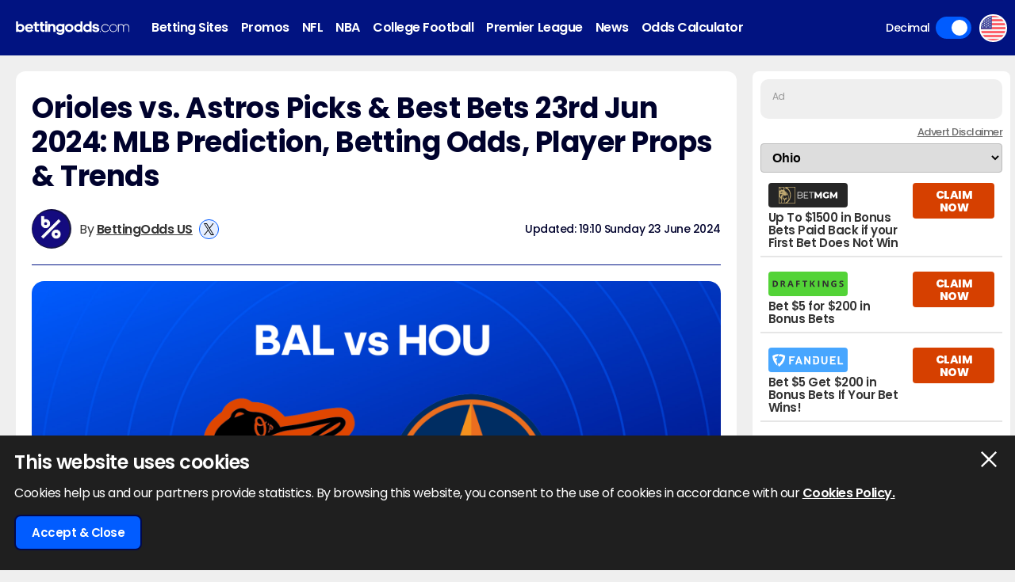

--- FILE ---
content_type: text/html; charset=UTF-8
request_url: https://www.bettingodds.com/us/mlb/predictions/orioles-vs-astros-picks-&-best-bets-23rd-jun-2024-mlb-prediction
body_size: 21649
content:
<!DOCTYPE html>
<html lang="en-US">
<head>
        <link rel="preconnect" href="https://www.googletagmanager.com/" crossorigin />
    <link rel="dns-prefetch" href="https://www.googletagmanager.com/" />
    <link rel="preconnect" href="https://in.getclicky.com/" crossorigin />
    <link rel="preconnect" href="https://clicky.com" crossorigin />
    <link rel="preconnect" href="https://prod.webpu.sh/" crossorigin />
    <link rel="preconnect" href="https://cdn.webpu.sh/" crossorigin />
    
    
        <script>
        function createCookie(name, value, expires) {
            document.cookie = name + "=" + value + "; max-age=" + expires + "; path=/";
        }
        function checkCookie(name) {
            const nameEQ = name + "=";
            const ca = document.cookie.split(';');
            for (let i = 0; i < ca.length; i = i + 1) {
                let c = ca[i];
                while (c.charAt(0) == ' ') c = c.substring(1, c.length);
                if (c.indexOf(nameEQ) == 0) return c.substring(nameEQ.length, c.length);
            }
            return null;
        }
        // Initialize consent mode
        window.dataLayer = window.dataLayer || [];
        function gtag() { dataLayer.push(arguments); }

        // Check if user has already made a consent choice
        const consentCookie = checkCookie('user_consent');

        if (consentCookie) {
            // User has previously consented - parse their choices
            const consent = JSON.parse(decodeURIComponent(consentCookie));
            gtag('consent', 'default', consent);
        } else {
            // First visit - set default to denied
            gtag('consent', 'default', {
                'ad_user_data': 'denied',
                'ad_personalization': 'denied',
                'ad_storage': 'denied',
                'analytics_storage': 'denied',
                'wait_for_update': 500
            });
        }
    </script>

                    <!-- Google Tag Manager -->
        <script>(function(w,d,s,l,i){w[l]=w[l]||[];w[l].push({'gtm.start':
                    new Date().getTime(),event:'gtm.js'});var f=d.getElementsByTagName(s)[0],
                j=d.createElement(s),dl=l!='dataLayer'?'&l='+l:'';j.async=true;j.src=
                'https://www.googletagmanager.com/gtm.js?id='+i+dl+ '&gtm_auth=-vLqeh9fOgqi8sM4ZI3CvQ&gtm_preview=env-1&gtm_cookies_win=x';f.parentNode.insertBefore(j,f);
            })(window,document,'script','dataLayer','GTM-MSPMK6F');</script>
        <!-- End Google Tag Manager -->
            
    
    <!-- HREFLANG -->
    <link rel="alternate" hreflang="en-US" href="https://www.bettingodds.com/us/mlb/predictions/orioles-vs-astros-picks-&-best-bets-23rd-jun-2024-mlb-prediction" />
<link rel="alternate" hreflang="x-default" href="https://www.bettingodds.com/us/mlb/predictions/orioles-vs-astros-picks-&-best-bets-23rd-jun-2024-mlb-prediction" />

    <link rel="canonical" href="https://www.bettingodds.com/us/mlb/predictions/orioles-vs-astros-picks-&-best-bets-23rd-jun-2024-mlb-prediction"/>
    <link rel="manifest" href="/manifest.json">
    <title>Orioles vs. Astros Picks & Best Bets 23rd Jun 2024: MLB Prediction | BettingOdds.com</title>
    <meta name="viewport" content="width=device-width, minimum-scale=1, initial-scale=1">

            <meta name="robots" content="index, follow, max-image-preview:large, max-snippet:-1, max-video-preview:-1"/>
    
            <meta name="description" content="The Houston Astros will host the Baltimore Orioles in MLB action on Sunday at Minute Maid Park, starting at 2:10 p.m. ET. We have conducted 10,000 simulations&#8230;"/>
        
    <meta charset="utf-8">
    <meta name="language" content="en-US"/>

            
        <meta name="theme-color" content="#011381">
    <meta name="msapplication-navbutton-color" content="#011381">
        <meta name="mobile-web-app-capable" content="yes">
    <meta name="apple-mobile-web-app-title" content="BettingOdds.com">
    <meta name="apple-mobile-web-app-status-bar-style" content="#011381">
    <link rel="apple-touch-icon-precomposed" sizes="57x57" href="/media/images/favicons/apple-touch-icon-57x57.png" />
    <link rel="apple-touch-icon-precomposed" sizes="114x114" href="/media/images/favicons/apple-touch-icon-114x114.png" />
    <link rel="apple-touch-icon-precomposed" sizes="72x72" href="/media/images/favicons/apple-touch-icon-72x72.png" />
    <link rel="apple-touch-icon-precomposed" sizes="144x144" href="/media/images/favicons/apple-touch-icon-144x144.png" />
    <link rel="apple-touch-icon-precomposed" sizes="60x60" href="/media/images/favicons/apple-touch-icon-60x60.png" />
    <link rel="apple-touch-icon-precomposed" sizes="120x120" href="/media/images/favicons/apple-touch-icon-120x120.png" />
    <link rel="apple-touch-icon-precomposed" sizes="76x76" href="/media/images/favicons/apple-touch-icon-76x76.png" />
    <link rel="apple-touch-icon-precomposed" sizes="152x152" href="/media/images/favicons/apple-touch-icon-152x152.png" />
        <link rel="icon" type="image/png" href="/media/images/favicons/favicon-196x196.png" sizes="196x196" />
    <link rel="icon" type="image/png" href="/media/images/favicons/favicon-96x96.png" sizes="96x96" />
    <link rel="icon" type="image/png" href="/media/images/favicons/favicon-32x32.png" sizes="32x32" />
    <link rel="icon" type="image/png" href="/media/images/favicons/favicon-16x16.png" sizes="16x16" />
    <link rel="icon" type="image/png" href="/media/images/favicons/favicon-128.png" sizes="128x128" />
        <meta name="application-name" content="BettingOdds.com" />
    <meta name="msapplication-TileColor" content="#0431eb" />
    <meta name="msapplication-TileImage" content="/media/images/favicons/mstile-144x144.png" />
    <meta name="msapplication-square70x70logo" content="/media/images/favicons/mstile-70x70.png" />
    <meta name="msapplication-square150x150logo" content="/media/images/favicons/mstile-150x150.png" />
    <meta name="msapplication-wide310x150logo" content="/media/images/favicons/mstile-310x150.png" />
    <meta name="msapplication-square310x310logo" content="/media/images/favicons/mstile-310x310.png" />
    <meta name="msapplication-config" content="none"/>
    <!-- SITE ICONS END -->

    

    <script type="application/ld+json">
        {
          "@context": "https://schema.org",
          "@type": "breadcrumblist",
          "itemlistelement": [{
            "@type": "ListItem",
            "position": 1,
              "item": "https:/www.bettingodds.com/us",
              "name": "Home"
          },{
            "@type": "ListItem",
            "position": 2,
              "item": "https:/www.bettingodds.com/mlb",
              "name": "MLB"
          },{
            "@type": "ListItem",
            "position": 3,
              "item": "https:/www.bettingodds.com/mlb/predictions",
              "name": "Predictions"
          },{
            "@type": "ListItem",
            "position": 4,
              "item": "https:/www.bettingodds.com/mlb/predictions/orioles-vs-astros-picks-&-best-bets-23rd-jun-2024-mlb-prediction",
              "name": "Orioles Vs Astros Picks & Best Bets 23rd Jun 2024 Mlb Prediction"
          }]
        }

    </script>


<meta property="og:title" content="Orioles vs. Astros Picks & Best Bets 23rd Jun 2024: MLB Prediction | BettingOdds.com" />
                <meta property="og:description" content="The Houston Astros will host the Baltimore Orioles in MLB action on Sunday at Minute Maid Park, starting at 2:10 p.m. ET. We have conducted" />
                <meta property="og:image" content="https://www.bettingodds.com/media/images/cipher/MLB_2024_96_HOU_BAL.png" />
                <meta property="og:image:alt" content="BettingOdds.com - Logo" />
                <meta property="og:site_name" content="BettingOdds.com" />
                <meta property="og:url" content="https://www.bettingodds.com/us/mlb/predictions/orioles-vs-astros-picks-&-best-bets-23rd-jun-2024-mlb-prediction" />
                <meta property="og:locale" content="en_US" />
                <meta property="og:type" content="article" />
                <meta name="twitter:title" content="Orioles vs. Astros Picks & Best Bets 23rd Jun 2024: MLB Prediction | BettingOdds.com" />
                <meta name="twitter:description" content="The Houston Astros will host the Baltimore Orioles in MLB action on Sunday at Minute Maid Park, starting at 2:10 p.m. ET. We have conducted" />
                <meta name="twitter:image" content="https://www.bettingodds.com/media/images/cipher/MLB_2024_96_HOU_BAL.png" />
                <meta name="twitter:image:alt" content="BettingOdds.com - Logo" />
                <meta name="twitter:card" content="summary_large_image" />
                <meta name="twitter:domain" content="https://www.bettingodds.com/" />
                <meta name="twitter:creator" content="@bettingoddsusa" />
                <meta property="article:published_time" content="2024-06-23T12:35:01+01:00" />
                <meta property="article:modified_time" content="2024-06-23T19:10:01+01:00" />
                <meta property="article:section" content="baseball" />
                <meta property="article:tag" content="Baseball" />
                <meta property="article:tag" content="Mlb" />
                <meta property="article:tag" content="Prediction" />
                <meta property="article:expiration_time" content="2024-07-21T19:10:01+01:00" />
                <meta property="article:author" content="https://www.bettingodds.com/us/authors/bettingodds-us" />
                
    <script type="application/ld+json">
        {
            "@context": "https://schema.org",
            "@type": "NewsArticle",
            "mainEntityOfPage": "https://www.bettingodds.com/us/mlb/predictions/orioles-vs-astros-picks-&-best-bets-23rd-jun-2024-mlb-prediction",
            "headline": "Orioles vs. Astros Picks & Best Bets 23rd Jun 2024: MLB Prediction, Betting Odds, Player Props & Trends",
            "description": "The Houston Astros will host the Baltimore Orioles in MLB action on Sunday at Minute Maid Park, starting at 2:10 p.m. ET. We have conducted",
                        "image": [
                "https://www.bettingodds.com/media/images/cipher/MLB_2024_96_HOU_BAL.png"
            ],
                                    "author": [
                                {
                    "type": "person",
                    "image": "https://www.bettingodds.com/media/images/admin/authors/screenshot-2022-05-09-at-16.44.58.png",
                    "name": "BettingOdds US",
                    "url": "https://www.bettingodds.com/us/authors/bettingodds-us"
                }            ],
                        "datePublished": "2024-06-23T12:35:01+01:00",
            "dateModified": "2024-06-23T19:10:01+01:00",
            "inLanguage": "en-US",
            "publisher": {
                "@type": "Organization",
                    "name": "BettingOdds.com",
                    "logo": {
                    "@type": "ImageObject",
                        "url": "https://www.bettingodds.com/media/images/favicons/apple-touch-icon-152x152.png"
                }
            }
        }
    </script>

     <link rel="stylesheet" type="text/css" media="screen" href="https://www.bettingodds.com/sass/frontend.css?blocks[]=6&blocks[]=5&v=29637&site_id=20">

         <script src="https://www.bettingodds.com/media/javascript/all.js?v=29637&blocks[]=6&blocks[]=5" type="text/javascript"></script>

    <meta name="facebook-domain-verification" content="tnz68jpewi272npo4p8jeaqry8vbbm" />

        <meta name="google-site-verification" content="3FMczdgXX9ED9HYxiEZYXqj9bM627DYuYYYWIxlUmCQ" />
    
    
        <script>
        var geo_siteCode = "us";
        var geo_siteId = "20";
        var lang_loadMore = "Load More";
        var lang_readMore = "Read More";
        var lang_readLess = "Read Less";
        var lang_fraction = "Fraction";
        var lang_decimal = "Decimal";
        var lang_bestodds = "Best Odds";
                var disableXpPopups = 0;
                var info_isSackraceArea = 0;
    </script>


    <!-- webpush -->
    <script type="text/javascript">
        (function(p,u,s,h,e,r,l,i,b) {p['XtremePushObject']=s;p[s]=function(){
            (p[s].q=p[s].q||[]).push(arguments)};i=u.createElement('script');i.async=1;
            i.src=h;b=u.getElementsByTagName('script')[0];b.parentNode.insertBefore(i,b);
        })(window,document,'xtremepush','https://prod.webpu.sh/lDEsXaGi4frCa6CtnGVTAg0IeyaBzrqF/sdk.js');
    </script>

    <!-- Twitter conversion tracking base code -->
    <script>
        !function(e,t,n,s,u,a){e.twq||(s=e.twq=function(){s.exe?s.exe.apply(s,arguments):s.queue.push(arguments);
        },s.version='1.1',s.queue=[],u=t.createElement(n),u.async=!0,u.src='https://static.ads-twitter.com/uwt.js',
            a=t.getElementsByTagName(n)[0],a.parentNode.insertBefore(u,a))}(window,document,'script');
        twq('config','olevc');
    </script>

    <!-- Meta Pixel Code -->
    <script>
        !function(f,b,e,v,n,t,s)
        {if(f.fbq)return;n=f.fbq=function(){n.callMethod?
            n.callMethod.apply(n,arguments):n.queue.push(arguments)};
            if(!f._fbq)f._fbq=n;n.push=n;n.loaded=!0;n.version='2.0';
            n.queue=[];t=b.createElement(e);t.async=!0;
            t.src=v;s=b.getElementsByTagName(e)[0];
            s.parentNode.insertBefore(t,s)}(window, document,'script',
            'https://connect.facebook.net/en_US/fbevents.js');
        fbq('init', '938739104728127');         fbq('track', 'PageView');
    </script>
    <noscript><img height="1" width="1" style="display:none" src="https://www.facebook.com/tr?id=938739104728127&ev=PageView&noscript=1"/></noscript>

    <!-- ADM Smart Pixel - BO_global - DO NOT MODIFY -->
    <script type="text/javascript">!function(a,e,d,m,t){a.adm={};a.adm.pixid=153931;var o=e.getElementsByTagName("head")[0],c=e.createElement("script");a.adm.json="https://ps.l.admedo.com/53262d50-83e1-429b-b014-b5652683250d.json",a.adm.pixurl="https://pool.admedo.com",c.src="https://pj.l.admedo.com/admtracker.lib.min.js",c.async=!0,o.appendChild(c)}(window,document);</script>
    <noscript><img height="1" width="1" style="display:none" src="https://pool.admedo.com/pixel?id=153931&t=img" /></noscript>

    <!-- Reddit Pixel -->
    <script>!function(w,d){if(!w.rdt){var p=w.rdt=function(){p.sendEvent?p.sendEvent.apply(p,arguments):p.callQueue.push(arguments)};p.callQueue=[];var t=d.createElement("script");t.src="https://www.redditstatic.com/ads/pixel.js",t.async=!0;var s=d.getElementsByTagName("script")[0];s.parentNode.insertBefore(t,s)}}(window,document);rdt('init','a2_fc1fxtcngwhh');rdt('track', 'PageVisit');</script>


    <!-- ADVERT CODE -->
    <script type="text/javascript" src="https://adunit.datawrkz.com/tms/data/placement/placement_4768.min.js"></script>
    <script async src="https://securepubads.g.doubleclick.net/tag/js/gpt.js" crossorigin="anonymous"></script>
    <script>
        window.googletag = window.googletag || {cmd: []};
        googletag.cmd.push(function() {
            googletag.defineSlot('/23330114222/bettingodds.com_Banner_Multi_BTF', [[728, 90], [320, 50], [320, 100]], 'div-gpt-ad-1765885373506-0').addService(googletag.pubads());
            googletag.defineSlot('/23330114222/bettingodds.com_Banner_Multi_ATF', [[728, 90], [320, 50], [320, 100]], 'div-gpt-ad-1765885463864-0').addService(googletag.pubads());
            googletag.defineSlot('/23330114222/bettingodds.com_Banner_300x250_BTF', [300, 250], 'div-gpt-ad-1765885763109-0').addService(googletag.pubads());
            googletag.defineSlot('/23330114222/Bettingodds.com_Banner_300x250_ATF', [300, 250], 'div-gpt-ad-1765885792056-0').addService(googletag.pubads());
            googletag.pubads().set('page_url', window.location.href);
            googletag.pubads().enableSingleRequest();
            googletag.pubads().collapseEmptyDivs();
            googletag.enableServices();
            googletag.pubads().addEventListener('slotRenderEnded', function(event) {
                if (!event.isEmpty) {
                    var slotId = event.slot.getSlotElementId();
                    var adContainer = document.getElementById(slotId);
                    var wrapper = adContainer.closest('.advert-placement');
                    if (wrapper) {
                        wrapper.classList.add('ad-loaded');
                    }
                }
            });
        });
    </script>
</head>


<body>
            <!-- Google Tag Manager (noscript) -->
        <noscript><iframe src="https://www.googletagmanager.com/ns.html?id=GTM-MSPMK6F&gtm_auth=-vLqeh9fOgqi8sM4ZI3CvQ&gtm_preview=env-1&gtm_cookies_win=x" height="0" width="0" style="display:none;visibility:hidden"></iframe></noscript>
        <!-- End Google Tag Manager (noscript) -->
    
<div class="inner-body pushmenu-body-push">
    <noscript>
    <div class="javascriptdisabled">
        <div class="javascriptdisabled-inner">
            This Website needs JavaScript activated to maintain your user experience.
        </div>
    </div>
</noscript>


<div class="cookie-policy" id="cookie-policy">
    <div class="wrapper">
        <div class="accept-cross-button cookie-button-link"></div>
        <div class="cookie-title">
            This website uses cookies        </div>
        <div class="cookie-text">
            Cookies help us and our partners provide statistics. By browsing this website, you consent to the use of cookies in accordance with our            <a href="/us/cookie-policy" class="fsl-link">Cookies Policy.</a>
        </div>
        <div class="cookie-accept-button cookie-button-link">
            Accept & Close        </div>
    </div>
</div>


<header id="super-header" class="">

    

    <div class="sh-main-nav">
        <div class="width-wrapper">

            <div class="mobile-burger-menu">
                <div class="mbm-button"></div>
                <div class="mbm-selections-menu-container">



                    <div class="mbmm-selection-container">

                        <div class="msc-left">
                                                                        <div class="ml-menu-item has-menu active" data-id="75">
                                                                                                <div class="mmi-label">Betting Sites</div>
                                            </div>
                                                                                    <div class="ml-menu-item has-menu " data-id="309">
                                                                                                <div class="mmi-label">Promos</div>
                                            </div>
                                                                                    <div class="ml-menu-item has-menu " data-id="368">
                                                                                                <div class="mmi-label">NFL</div>
                                            </div>
                                                                                    <div class="ml-menu-item has-menu " data-id="386">
                                                                                                <div class="mmi-label">NBA</div>
                                            </div>
                                                                                    <div class="ml-menu-item has-menu " data-id="383">
                                                                                                <div class="mmi-label">College Football</div>
                                            </div>
                                                                                    <div class="ml-menu-item has-menu " data-id="380">
                                                                                                <div class="mmi-label">Premier League</div>
                                            </div>
                                        

                                                            <div class="odds-toggle">
                                    <div class="ot-type">Decimal</div>
                                    <input class="ot-input" type="checkbox" id="odds-switch-mobile" checked/>
                                    <label class="ot-label" for="odds-switch-mobile">Toggle</label>
                                </div>
                                                    </div>

                        <div class="msc-right">
                                                            <div class="mr-menu menu-select-75 enabled">
                                                                                <div class="mr-item-contain">
                                                <a href="/us/betting-sites" class="mic-link">Betting Sites</a>
                                            </div>
                                                                                                                                                                    <div class="mr-item-contain">
                                                <a href="/us/betting-sites/apps" class="mic-link">Betting Apps</a>
                                            </div>
                                                                                                                                                                    <div class="mr-item-contain">
                                                <a href="/us/betting-sites/nfl" class="mic-link">NFL Betting Sites</a>
                                            </div>
                                                                                                                                                                    <div class="mr-item-contain">
                                                <a href="/us/betting-sites/mlb" class="mic-link">MLB Betting Sites</a>
                                            </div>
                                                                                                                                                                    <div class="mr-item-contain">
                                                <a href="/us/betting-sites/nba" class="mic-link">NBA Betting Sites</a>
                                            </div>
                                                                                                                                                        </div>
                                                            <div class="mr-menu menu-select-309 disabled">
                                                                                <div class="mr-item-contain">
                                                <a href="/us/promotions" class="mic-link">Promos</a>
                                            </div>
                                                                                                                                                                    <div class="mr-item-contain">
                                                <a href="/us/promotions/draftkings-promo" class="mic-link">DraftKings Bet $5 Get $200 in Bonus Bets</a>
                                            </div>
                                                                                                                                                                    <div class="mr-item-contain">
                                                <a href="/us/promotions/fanduel-promo" class="mic-link">Fanduel Bet $5 Get $300 in Bonus Bets</a>
                                            </div>
                                                                                                                                                                    <div class="mr-item-contain">
                                                <a href="/us/promotions/betmgm-promo" class="mic-link">BetMGM Promo $1500</a>
                                            </div>
                                                                                                                                                                    <div class="mr-item-contain">
                                                <a href="/us/promotions/bet365-promo" class="mic-link">Bet365 Bet $5 Get $200 Promo</a>
                                            </div>
                                                                                                                                                        </div>
                                                            <div class="mr-menu menu-select-368 disabled">
                                                                                <div class="mr-item-contain">
                                                <a href="/us/nfl" class="mic-link">NFL</a>
                                            </div>
                                                                                                                                                                    <div class="mr-item-contain">
                                                <a href="https://www.bettingodds.com/us/nfl/predictions" class="mic-link">NFL Predictions</a>
                                            </div>
                                                                                                                                                                    <div class="mr-item-contain">
                                                <a href="https://www.bettingodds.com/us/nfl/best-bets" class="mic-link">NFL Best Bets</a>
                                            </div>
                                                                                                                                                                    <div class="mr-item-contain">
                                                <a href="https://www.bettingodds.com/us/nfl/player-props" class="mic-link">NFL Player Props</a>
                                            </div>
                                                                                                                                                                    <div class="mr-item-contain">
                                                <a href="https://www.bettingodds.com/us/nfl/super-bowl" class="mic-link">NFL Super Bowl Odds</a>
                                            </div>
                                                                                                                                                                    <div class="mr-item-contain">
                                                <a href="https://www.bettingodds.com/us/nfl/futures" class="mic-link">NFL Futures</a>
                                            </div>
                                                                                                                                                                    <div class="mr-item-contain">
                                                <a href="https://www.bettingodds.com/us/nfl/mvp" class="mic-link">NFL MVP Odds</a>
                                            </div>
                                                                                                                                                                    <div class="mr-item-contain">
                                                <a href="https://www.bettingodds.com/us/nfl/promos" class="mic-link">NFL Promos</a>
                                            </div>
                                                                                                                                                                    <div class="mr-item-contain">
                                                <a href="https://www.bettingodds.com/us/betting-sites/nfl" class="mic-link">NFL Betting Sites</a>
                                            </div>
                                                                                                                                                        </div>
                                                            <div class="mr-menu menu-select-386 disabled">
                                                                                <div class="mr-item-contain">
                                                <a href="/us/nba" class="mic-link">NBA</a>
                                            </div>
                                                                                                                                                                    <div class="mr-item-contain">
                                                <a href="https://www.bettingodds.com/us/nba/predictions" class="mic-link">NBA Predictions for Today</a>
                                            </div>
                                                                                                                                                                    <div class="mr-item-contain">
                                                <a href="https://www.bettingodds.com/us/nba/best-bets" class="mic-link">NBA Best Bets for Today</a>
                                            </div>
                                                                                                                                                        </div>
                                                            <div class="mr-menu menu-select-383 disabled">
                                                                                <div class="mr-item-contain">
                                                <a href="/us/college-football" class="mic-link">College Football</a>
                                            </div>
                                                                                                                                                                    <div class="mr-item-contain">
                                                <a href="https://www.bettingodds.com/us/college-football/predictions" class="mic-link">College Football Predictions</a>
                                            </div>
                                                                                                                                                                    <div class="mr-item-contain">
                                                <a href="https://www.bettingodds.com/us/college-football/best-bets" class="mic-link">College Football Best Bets</a>
                                            </div>
                                                                                                                                                        </div>
                                                            <div class="mr-menu menu-select-380 disabled">
                                                                                <div class="mr-item-contain">
                                                <a href="/us/epl" class="mic-link">Premier League</a>
                                            </div>
                                                                                                                                                                    <div class="mr-item-contain">
                                                <a href="https://www.bettingodds.com/us/epl/predictions" class="mic-link">Premier League Game Predictions</a>
                                            </div>
                                                                                                                                                                    <div class="mr-item-contain">
                                                <a href="https://www.bettingodds.com/us/epl/best-bets" class="mic-link">Premier League Best Bets for Today</a>
                                            </div>
                                                                                                                                                                    <div class="mr-item-contain">
                                                <a href="/us/epl/relegation" class="mic-link">Relegation Odds</a>
                                            </div>
                                                                                                                                                        </div>
                            

                        </div>
                    </div>
                </div>
            </div>

            
            <div class="logo-wrapper-link">
                                    <a title="BettingOdds.com Home" href="/us" class="lwl-main"></a>
                            </div>

            <div class="links-wrapper">
                <div class="links-wrapper-inner header-scroll-logic-hook">
                    
                            <div class="lwi-div ">


                                
                                                                    <a class="ld-top-level-link" href="/us/betting-sites" data-id="75" data-menu="1">Betting Sites</a>
                                
                                                                    <div class="ld-subnav-hover">

                                                                                        <div class="lsh-item">

                                                    <a class="" href="/us/betting-sites/apps" data-id="3138">Betting Apps</a>

                                                                                                    </div>
                                                                                                                                    <div class="lsh-item">

                                                    <a class="" href="/us/betting-sites/nfl" data-id="3209">NFL Betting Sites</a>

                                                                                                    </div>
                                                                                                                                    <div class="lsh-item">

                                                    <a class="" href="/us/betting-sites/mlb" data-id="3210">MLB Betting Sites</a>

                                                                                                    </div>
                                                                                                                                    <div class="lsh-item">

                                                    <a class="" href="/us/betting-sites/nba" data-id="3211">NBA Betting Sites</a>

                                                                                                    </div>
                                                                                                                        </div>
                                
                            </div>

                            
                            <div class="lwi-div ">


                                
                                                                    <a class="ld-top-level-link" href="/us/promotions" data-id="309" data-menu="2">Promos</a>
                                
                                                                    <div class="ld-subnav-hover">

                                                                                        <div class="lsh-item">

                                                    <a class="" href="/us/promotions/draftkings-promo" data-id="3228">DraftKings Bet $5 Get $200 in Bonus Bets</a>

                                                                                                    </div>
                                                                                                                                    <div class="lsh-item">

                                                    <a class="" href="/us/promotions/fanduel-promo" data-id="3304">Fanduel Bet $5 Get $300 in Bonus Bets</a>

                                                                                                    </div>
                                                                                                                                    <div class="lsh-item">

                                                    <a class="" href="/us/promotions/betmgm-promo" data-id="3306">BetMGM Promo $1500</a>

                                                                                                    </div>
                                                                                                                                    <div class="lsh-item">

                                                    <a class="" href="/us/promotions/bet365-promo" data-id="3462">Bet365 Bet $5 Get $200 Promo</a>

                                                                                                    </div>
                                                                                                                        </div>
                                
                            </div>

                            
                            <div class="lwi-div ">


                                
                                                                    <a class="ld-top-level-link" href="/us/nfl" data-id="368" data-menu="3">NFL</a>
                                
                                                                    <div class="ld-subnav-hover">

                                                                                        <div class="lsh-item">

                                                    <a class="" href="https://www.bettingodds.com/us/nfl/predictions" data-id="3680">NFL Predictions</a>

                                                                                                    </div>
                                                                                                                                    <div class="lsh-item">

                                                    <a class="" href="https://www.bettingodds.com/us/nfl/best-bets" data-id="3681">NFL Best Bets</a>

                                                                                                    </div>
                                                                                                                                    <div class="lsh-item">

                                                    <a class="" href="https://www.bettingodds.com/us/nfl/player-props" data-id="3710">NFL Player Props</a>

                                                                                                    </div>
                                                                                                                                    <div class="lsh-item">

                                                    <a class="" href="https://www.bettingodds.com/us/nfl/super-bowl" data-id="3711">NFL Super Bowl Odds</a>

                                                                                                    </div>
                                                                                                                                    <div class="lsh-item">

                                                    <a class="" href="https://www.bettingodds.com/us/nfl/futures" data-id="3712">NFL Futures</a>

                                                                                                    </div>
                                                                                                                                    <div class="lsh-item">

                                                    <a class="" href="https://www.bettingodds.com/us/nfl/mvp" data-id="3713">NFL MVP Odds</a>

                                                                                                    </div>
                                                                                                                                    <div class="lsh-item">

                                                    <a class="" href="https://www.bettingodds.com/us/nfl/promos" data-id="3724">NFL Promos</a>

                                                                                                    </div>
                                                                                                                                    <div class="lsh-item">

                                                    <a class="" href="https://www.bettingodds.com/us/betting-sites/nfl" data-id="3732">NFL Betting Sites</a>

                                                                                                    </div>
                                                                                                                        </div>
                                
                            </div>

                            
                            <div class="lwi-div ">


                                
                                                                    <a class="ld-top-level-link" href="/us/nba" data-id="386" data-menu="4">NBA</a>
                                
                                                                    <div class="ld-subnav-hover">

                                                                                        <div class="lsh-item">

                                                    <a class="" href="https://www.bettingodds.com/us/nba/predictions" data-id="3775">NBA Predictions for Today</a>

                                                                                                    </div>
                                                                                                                                    <div class="lsh-item">

                                                    <a class="" href="https://www.bettingodds.com/us/nba/best-bets" data-id="3776">NBA Best Bets for Today</a>

                                                                                                    </div>
                                                                                                                        </div>
                                
                            </div>

                            
                            <div class="lwi-div ">


                                
                                                                    <a class="ld-top-level-link" href="/us/college-football" data-id="383" data-menu="5">College Football</a>
                                
                                                                    <div class="ld-subnav-hover">

                                                                                        <div class="lsh-item">

                                                    <a class="" href="https://www.bettingodds.com/us/college-football/predictions" data-id="3742">College Football Predictions</a>

                                                                                                    </div>
                                                                                                                                    <div class="lsh-item">

                                                    <a class="" href="https://www.bettingodds.com/us/college-football/best-bets" data-id="3743">College Football Best Bets</a>

                                                                                                    </div>
                                                                                                                        </div>
                                
                            </div>

                            
                            <div class="lwi-div ">


                                
                                                                    <a class="ld-top-level-link" href="/us/epl" data-id="380" data-menu="6">Premier League</a>
                                
                                                                    <div class="ld-subnav-hover">

                                                                                        <div class="lsh-item">

                                                    <a class="" href="https://www.bettingodds.com/us/epl/predictions" data-id="3720">Premier League Game Predictions</a>

                                                                                                    </div>
                                                                                                                                    <div class="lsh-item">

                                                    <a class="" href="https://www.bettingodds.com/us/epl/best-bets" data-id="3721">Premier League Best Bets for Today</a>

                                                                                                    </div>
                                                                                                                                    <div class="lsh-item">

                                                    <a class="" href="/us/epl/relegation" data-id="3723">Relegation Odds</a>

                                                                                                    </div>
                                                                                                                        </div>
                                
                            </div>

                            
                            <div class="lwi-div ">


                                
                                                                    <a class="ld-top-level-link" href="/us/news" data-id="77" data-menu="7">News</a>
                                
                                
                            </div>

                            
                            <div class="lwi-div ">


                                
                                                                    <a class="ld-top-level-link" href="/us/odds-calculator" data-id="369" data-menu="8">Odds Calculator</a>
                                
                                
                            </div>

                                            </div>
            </div>

                        <div class="odds-toggle">
                <div class="ot-type">Decimal</div>
                <input class="ot-input" type="checkbox" id="odds-switch-desktop" checked/>
                <label class="ot-label" for="odds-switch-desktop">Toggle</label>
            </div>
            
            <div class="site-toggle">
                <div class="current-site-icon" style="background-image: url(/media/images/flags/international/united-states.svg)"></div>
                <div class="other-sites-container hidden">
                    <div class="item last" style="background-image: url(/media/images/flags/international/united-states.svg)"></div>
                                                <a href="/" title="UK" class="item" style="background-image: url(/media/images/flags/international/united-kingdom.svg)"></a>
                                                    <a href="/nl" title="Netherlands" class="item" style="background-image: url(/media/images/flags/international/netherlands.svg)"></a>
                                                    <a href="/br" title="Brazil" class="item" style="background-image: url(/media/images/flags/international/brazil.svg)"></a>
                                                    <a href="/es" title="Spain" class="item" style="background-image: url(/media/images/flags/international/spain.svg)"></a>
                                                    <a href="/pe" title="Peru" class="item" style="background-image: url(/media/images/flags/international/peru.svg)"></a>
                                        </div>
            </div>


        </div>
    </div>

    


    


</header>




    <div class="page-content-container menu-without-subnav ">

        
        <div class="wrapper">

            
            <div class="page-content-inner ">

                                <article class="middle-column">
                    

                    <div class="main-container">

                                                    <div class="cms-view-contain">
                                <div class="cms-text">
                                    
<div class="article-post"
     data-timestamp="1719166201"
     data-postid="12748">

    <div class="post-content-wrapper">

                    <h1 class="article-title main-page-title">
                Orioles vs. Astros Picks & Best Bets 23rd Jun 2024: MLB Prediction, Betting Odds, Player Props & Trends            </h1>
        
                <div class="header-article-block">
            <div class="hab-left">
                <div class="hl-left" style="background-image: url(/media/images/admin/authors/screenshot-2022-05-09-at-16.44.58.png)" alt="avatar"> </div>
                <div class="hl-right">
                                            <div class="author-row">
                            <div class="author-text">
                                                                        <span class="separator">By</span>
                                                                    <a title="ViewBettingOdds US's Articles" class='author-link' href="/us/authors/bettingodds-us">BettingOdds US</a>
                            </div>
                                                            <span class='author-socials'>
                                                                    <a href="https://x.com/bettingoddsusa" aria-label="View BettingOdds US's X Account" rel="noopener" target="_blank" class="ac-twitter"></a>
                                                                                                                                                            </span>
                                                    </div>
                                    </div>
            </div>
            <div class="hab-right">
                                    <span class="article-updated">Updated: 19:10 Sunday 23 June 2024</span>
                            </div>
        </div>
        
                        <div class="image-block-container post-block">
                    <div class="image-block ib-location-middle ib-size-full">
                        

            <div class="block-post-hero-inner">
                <img src="/media/images/cipher/MLB_2024_96_HOU_BAL.png" alt="mlb team match up image">
                            </div>


                            </div>
                </div>
            
<div class="text-block post-block link-underline ">
    <p>The Houston Astros will host the Baltimore Orioles in MLB action on Sunday at Minute Maid Park, starting at 2:10 p.m. ET.</p>
<p>We have conducted 10,000 simulations of Sunday's MLB matchup using advanced AI technology to pinpoint the best Orioles vs. Astros bets, player props and predictions.</p>
<p>Our predictions show that the Astros have a 54% chance of defeating the Orioles.</p>
<p>To maximize the value of predictions like this, we continually monitor the most favorable odds for each market. This ensures that the sportsbooks listed below are currently offering the biggest payouts for the specified plays.</p>
<h2 class="editorH2">Our Orioles vs. Astros Betting Picks &amp; Predictions</h2>
<p>Today's Orioles vs. Astros picks combine the power of AI, data and analytics to produce MLB predictions that are free from the emotional biases typical of human-made picks.</p>
<h3 class="editorH3">Orioles vs. Astros Game Information</h3>
<ul>
<li><strong>Game Date:</strong> Sunday, June 23rd, 2024</li>
<li><strong>Game Time:</strong> 2:10 p.m. ET</li>
<li><strong>Location:</strong> Minute Maid Park</li>
<li><strong>Run Line:</strong> Orioles -1.5 / Astros +1.5</li>
<li><strong>Moneyline:</strong> Orioles -105 / Astros -108</li>
<li><strong>Scoring Total:</strong> Over/Under 8.5 Runs (+102/-115)</li>
</ul>
<h3 class="editorH3">Astros +1.5 @ -184 via FanDuel Sportsbook</h3>
<ul>
<li>According to our simulations, the Astros have a 66% chance of covering the run line, while the Orioles have a probability of 34%.</li>
<li>FanDuel Sportsbook offers odds of -184 for the Astros +1.5, presenting a favorable 1.2% edge for them to cover.</li>
</ul>
<p></p><div class="offerbar-cipher" data-bookmaker="fanduel" data-title="Bet $5 Get $200 in Bonus Bets If Your Bet Wins" data-stars="4" data-url="https://bettingoddsusa.link/fanduel-sportsbook" data-terms="The promotional offer is valid until 6/23/24 @ 11:59 PM EST (the &amp;quot;Promotional Period&amp;quot;). Must be physically located in AZ, CO, CT, IA, IL, IN, KS, KY, LA (select parishes), MA^, MD, ME, MI, OH^, NC, NJ, NY, PA, TN, VA, VT, WY or WV (each an &amp;quot;Eligible Jurisdiction&amp;quot; or, collectively, the &amp;quot;Eligible Jurisdictions&amp;quot;). Must be 21+ years of age or older (18+ if in KY/WY). ^Offer is for $300 in MA and OH.">
</div>
<h3 class="editorH3">Total Runs Under 8.5 @ -115 via BetMGM</h3>
<ul>
<li>The over/under for total runs scored is set at 8.5, with BetMGM offering the best odds for the under at -115. </li>
<li>Our analysis suggests a 53% likelihood that the total will stay under 8.5 runs.</li>
</ul>
<p></p><div class="offerbar-cipher" data-bookmaker="betmgmusa" data-title="Up To $1500 in Bonus Bets Paid Back if your First Bet Does Not Win" data-stars="4" data-url="https://bettingoddsusa.link/betmgm-sportsbook" data-terms="Currently available in AZ, CO, IL, IN, IA, KS, LA, MD, MA, MI, NV, NJ, NY, OH, PA, TN, WV, WY, and VA. Must be 21+ years of age or older (18+ if in KY/WY).">
</div>
<h2 class="editorH2">Orioles vs. Astros Moneyline Odds</h2>
<p>The sportsbooks have released the moneyline odds for this matchup, with the Baltimore Orioles at -105 via <a href="https://bettingoddsusa.link/betmgm-sportsbook" rel="nofollow" target="_blank">BetMGM</a>, whilst the Houston Astros are available at -108 with <a href="https://bettingoddsusa.link/fanduel-sportsbook" rel="nofollow" target="_blank">FanDuel Sportsbook</a>.</p>
<p>According to the model, the Astros are favored to win this game, with our projections assigning them a 54% chance of prevailing. </p>
<p>Additionally, the Astros present the best betting value, with the odds of -108 available at FanDuel Sportsbook, presenting an edge of 1.9%.</p>
<p></p><div class="offerbar-cipher" data-bookmaker="fanduel" data-title="Bet $5 Get $200 in Bonus Bets If Your Bet Wins" data-stars="4" data-url="https://bettingoddsusa.link/fanduel-sportsbook" data-terms="The promotional offer is valid until 6/23/24 @ 11:59 PM EST (the &amp;quot;Promotional Period&amp;quot;). Must be physically located in AZ, CO, CT, IA, IL, IN, KS, KY, LA (select parishes), MA^, MD, ME, MI, OH^, NC, NJ, NY, PA, TN, VA, VT, WY or WV (each an &amp;quot;Eligible Jurisdiction&amp;quot; or, collectively, the &amp;quot;Eligible Jurisdictions&amp;quot;). Must be 21+ years of age or older (18+ if in KY/WY). ^Offer is for $300 in MA and OH.">
</div>
<h2 class="editorH2">Our Player Prop Picks for Orioles vs. Astros</h2>
<p>Here are the top MLB player props for Sunday's Orioles vs. Astros game.</p>
<h3 class="editorH3">Baltimore Orioles Prediction - Colton Cowser To Get a Hit (-115)</h3>
<ul>
<li>Our top prop bet for the Orioles is on Colton Cowser to get a hit.</li>
<li>Our analysis projects this prop to have a probability of 59.5%, providing an edge of 6.1% over the -115 odds offered by BetMGM.</li>
</ul>
<p></p><div class="offerbar-cipher" data-bookmaker="betmgmusa" data-title="Up To $1500 in Bonus Bets Paid Back if your First Bet Does Not Win" data-stars="4" data-url="https://bettingoddsusa.link/betmgm-sportsbook" data-terms="Currently available in AZ, CO, IL, IN, IA, KS, LA, MD, MA, MI, NV, NJ, NY, OH, PA, TN, WV, WY, and VA. Must be 21+ years of age or older (18+ if in KY/WY).">
</div>
<h3 class="editorH3">Houston Astros Prediction -  Framber Valdez Over 5.5 Strikeouts (+125)</h3>
<ul>
<li>Our best prop bet for the Astros is on Framber Valdez to have over 5.5 strikeouts.</li>
<li>According to our analysis, this prop has a probability of 55.2%, giving us an edge of 10.7% on the +125 odds available at BetMGM.</li>
</ul>
<p>These MLB player props today are based purely on advanced modeling techniques that factor in variables including but not limited to past form and opponent trends, meaning you can trust that there is no bias that comes into play.</p>
<p></p><div class="offerbar-cipher" data-bookmaker="betmgmusa" data-title="Up To $1500 in Bonus Bets Paid Back if your First Bet Does Not Win" data-stars="4" data-url="https://bettingoddsusa.link/betmgm-sportsbook" data-terms="Currently available in AZ, CO, IL, IN, IA, KS, LA, MD, MA, MI, NV, NJ, NY, OH, PA, TN, WV, WY, and VA. Must be 21+ years of age or older (18+ if in KY/WY).">
</div>
<h2 class="editorH2">Orioles vs. Astros Betting Trends</h2>
<p>In addition to our MLB prop picks, we have compiled the best Orioles vs. Astros trends to enhance your research and betting strategy for this game.</p>
<h3 class="editorH3">Yordan Alvarez to Record an RBI</h3>
<p>Yordan Alvarez has recorded at least one RBI in 9 of his last 15 games (60% success rate). You can bet on him to do it again at odds of +140 (42% implied probability), available at DraftKings.</p>
<p></p><div class="offerbar-cipher" data-bookmaker="draftkings" data-title="Bet $5 Get $150 In Bonus Bets" data-stars="4" data-url="https://bettingoddsusa.link/draftkings-sportsbook" data-terms="The promotional offer is valid between 6/6/2024 at 12:00 AM Eastern Time (ET) and 6/30/2024 at 11:59 PM ET (the &amp;quot;Promotional Period&amp;quot;). Must be physically located in AZ, CO, CT, IA, IL, IN, KS, KY, LA (select parishes), MA, MD, ME, MI, NC, NJ, NY, OH, PA, TN, VA, VT, WY or WV (each an &amp;quot;Eligible Jurisdiction&amp;quot; or, collectively, the &amp;quot;Eligible Jurisdictions&amp;quot;). Must be 21+ years of age or older (18+ if in KY/WY).">
</div>
<h3 class="editorH3">Alex Bregman to Record a Hit</h3>
<p>Alex Bregman has recorded at least one hit in 20 of his last 22 games (91%). You can make a bet that he'll get another one at odds of -240 (71%), also available at DraftKings.</p>
<p></p><div class="offerbar-cipher" data-bookmaker="draftkings" data-title="Bet $5 Get $150 In Bonus Bets" data-stars="4" data-url="https://bettingoddsusa.link/draftkings-sportsbook" data-terms="The promotional offer is valid between 6/6/2024 at 12:00 AM Eastern Time (ET) and 6/30/2024 at 11:59 PM ET (the &amp;quot;Promotional Period&amp;quot;). Must be physically located in AZ, CO, CT, IA, IL, IN, KS, KY, LA (select parishes), MA, MD, ME, MI, NC, NJ, NY, OH, PA, TN, VA, VT, WY or WV (each an &amp;quot;Eligible Jurisdiction&amp;quot; or, collectively, the &amp;quot;Eligible Jurisdictions&amp;quot;). Must be 21+ years of age or older (18+ if in KY/WY).">
</div>
<h3 class="editorH3">Austin Hays to Record a Hit</h3>
<p>Austin Hays has recorded at least one hit in 8 of his last 10 games (80%). You can wager on him to record at least one hit again at odds of -210 (68%), again available at DraftKings.</p>
<p></p><div class="offerbar-cipher" data-bookmaker="draftkings" data-title="Bet $5 Get $150 In Bonus Bets" data-stars="4" data-url="https://bettingoddsusa.link/draftkings-sportsbook" data-terms="The promotional offer is valid between 6/6/2024 at 12:00 AM Eastern Time (ET) and 6/30/2024 at 11:59 PM ET (the &amp;quot;Promotional Period&amp;quot;). Must be physically located in AZ, CO, CT, IA, IL, IN, KS, KY, LA (select parishes), MA, MD, ME, MI, NC, NJ, NY, OH, PA, TN, VA, VT, WY or WV (each an &amp;quot;Eligible Jurisdiction&amp;quot; or, collectively, the &amp;quot;Eligible Jurisdictions&amp;quot;). Must be 21+ years of age or older (18+ if in KY/WY).">
</div>
<h2 class="editorH2">Conclusion</h2>
<p>At <a href="https://www.bettingodds.com/us">BettingOdds.com</a>, we're backing Framber Valdez of the Astros to record over 5.5 strikeouts, with an edge of 10.7% marking this as our top prop bet of the game. Additionally, we are placing a bet on the Astros +1.5 to cover.</p>
<p>In addition to our Orioles vs. Astros predictions, we offer a wide range of MLB betting tools. These include the <a href="https://www.bettingodds.com/us/mlb">latest MLB odds</a> and insightful <a href="https://www.bettingodds.com/us/mlb/predictions">MLB predictions</a> to elevate your betting game. Discover top picks with our <a href="https://www.bettingodds.com/us/mlb/best-bets">MLB best bets</a> and dive into our <a href="https://www.bettingodds.com/us/mlb/insights">MLB insights</a>. Plus, find the best odds and promotions with our guide to the top <a href="https://www.bettingodds.com/us/betting-sites/mlb">online MLB betting sites</a>.</p>

</div><div class="advert-placement post-block ad-loaded" data-nosnippet><script async id="AV691c5f090d186e60f702ad5d" type="text/javascript" src="https://tg1.adprimus.com/api/adserver/spt?AV_TAGID=691c5f090d186e60f702ad5d&AV_PUBLISHERID=60a4ea9a5530cd2eaf098e04"></script></div><div class='advert-placement post-block' data-nosnippet><div id='div-gpt-ad-1765885373506-0' style='min-width: 320px; min-height: 100px;'><script>googletag.cmd.push(function() { googletag.display('div-gpt-ad-1765885373506-0'); });</script></div></div><div class='advert-placement post-block' data-nosnippet><div id='div-gpt-ad-1765885463864-0' style='min-width: 320px; min-height: 100px;'><script>googletag.cmd.push(function() { googletag.display('div-gpt-ad-1765885463864-0'); });</script></div></div>    </div>

            <div class="article-related-posts">
    <div class="related-posts-header">
        <h2 class="related-article-title">
            Related Articles        </h2>
    </div>
    <div class="related-news-pre-inner">
        <div class="article-related-posts-item-contain isSlickSlider">
            
                <div class="related-article-post">

                    <div class="rap-post-top">
                        <div class="rap-wrapper-contain">
                            <div class="post-content-wrapper-contain">
                                <div class="image-icon-container">
                                                                            <a aria-label="Baseball Article Image" href="/us/mlb/predictions/dodgers-vs-yankees-picks-&-best-bets-30th-oct-2024-mlb-prediction"
                                           class="rap-wrapper-image-top lazy"
                                           data-background="/media/images/cipher/MLB_2024_225_NYY_LAD.png">
                                                                                    </a>
                                                                    </div>
                                <div class="post-content-wrapper-right">
                                    <div class="post-text-wrapper">
                                        <a aria-label="Baseball Article Image" href="/us/mlb/predictions/dodgers-vs-yankees-picks-&-best-bets-30th-oct-2024-mlb-prediction"
                                           class="rap-wrapper-left"
                                             style="background-image: url('/media/images/cipher/MLB_2024_225_NYY_LAD.png');">
                                        </a>
                                        <div class="rap-wrapper-right">
                                            <h3 class="article-feed-title">
                                                                                                <a aria-label="Dodgers vs. Yankees Picks & Best Bets 30th Oct 2024: MLB Prediction, Betting Odds, Player Props & Trends" href="/us/mlb/predictions/dodgers-vs-yankees-picks-&-best-bets-30th-oct-2024-mlb-prediction"
                                                   class="title">
                                                    Dodgers vs. Yankees Picks & Best Bets 30th Oct 2024: MLB Prediction, Betting Odds, Player Props & Trends                                                </a>
                                            </h3>
                                            <div class="author-related">
                                                <div class="author-text">By
                                                    
                                                    <a title="ViewBettingOdds US's Articles" class='author-link' href="/us/authors/bettingodds-us">BettingOdds US</a>
                                                    <span class='updated'>&#x2022; October 2024</span>
                                                </div>
                                            </div>
                                                                                    </div>
                                    </div>
                                </div>
                            </div>

                        </div>
                    </div>
                </div>
                
                <div class="related-article-post">

                    <div class="rap-post-top">
                        <div class="rap-wrapper-contain">
                            <div class="post-content-wrapper-contain">
                                <div class="image-icon-container">
                                                                            <a aria-label="Baseball Article Image" href="/us/mlb/predictions/dodgers-vs-yankees-picks-&-best-bets-29th-oct-2024-mlb-prediction"
                                           class="rap-wrapper-image-top lazy"
                                           data-background="/media/images/cipher/MLB_2024_224_NYY_LAD.png">
                                                                                    </a>
                                                                    </div>
                                <div class="post-content-wrapper-right">
                                    <div class="post-text-wrapper">
                                        <a aria-label="Baseball Article Image" href="/us/mlb/predictions/dodgers-vs-yankees-picks-&-best-bets-29th-oct-2024-mlb-prediction"
                                           class="rap-wrapper-left"
                                             style="background-image: url('/media/images/cipher/MLB_2024_224_NYY_LAD.png');">
                                        </a>
                                        <div class="rap-wrapper-right">
                                            <h3 class="article-feed-title">
                                                                                                <a aria-label="Dodgers vs. Yankees Picks & Best Bets 29th Oct 2024: MLB Prediction, Betting Odds, Player Props & Trends" href="/us/mlb/predictions/dodgers-vs-yankees-picks-&-best-bets-29th-oct-2024-mlb-prediction"
                                                   class="title">
                                                    Dodgers vs. Yankees Picks & Best Bets 29th Oct 2024: MLB Prediction, Betting Odds, Player Props & Trends                                                </a>
                                            </h3>
                                            <div class="author-related">
                                                <div class="author-text">By
                                                    
                                                    <a title="ViewBettingOdds US's Articles" class='author-link' href="/us/authors/bettingodds-us">BettingOdds US</a>
                                                    <span class='updated'>&#x2022; October 2024</span>
                                                </div>
                                            </div>
                                                                                    </div>
                                    </div>
                                </div>
                            </div>

                        </div>
                    </div>
                </div>
                
                <div class="related-article-post">

                    <div class="rap-post-top">
                        <div class="rap-wrapper-contain">
                            <div class="post-content-wrapper-contain">
                                <div class="image-icon-container">
                                                                            <a aria-label="Baseball Article Image" href="/us/mlb/predictions/dodgers-vs-yankees-picks-&-best-bets-28th-oct-2024-mlb-prediction"
                                           class="rap-wrapper-image-top lazy"
                                           data-background="/media/images/cipher/MLB_2024_223_NYY_LAD.png">
                                                                                    </a>
                                                                    </div>
                                <div class="post-content-wrapper-right">
                                    <div class="post-text-wrapper">
                                        <a aria-label="Baseball Article Image" href="/us/mlb/predictions/dodgers-vs-yankees-picks-&-best-bets-28th-oct-2024-mlb-prediction"
                                           class="rap-wrapper-left"
                                             style="background-image: url('/media/images/cipher/MLB_2024_223_NYY_LAD.png');">
                                        </a>
                                        <div class="rap-wrapper-right">
                                            <h3 class="article-feed-title">
                                                                                                <a aria-label="Dodgers vs. Yankees Picks & Best Bets 28th Oct 2024: MLB Prediction, Betting Odds, Player Props & Trends" href="/us/mlb/predictions/dodgers-vs-yankees-picks-&-best-bets-28th-oct-2024-mlb-prediction"
                                                   class="title">
                                                    Dodgers vs. Yankees Picks & Best Bets 28th Oct 2024: MLB Prediction, Betting Odds, Player Props & Trends                                                </a>
                                            </h3>
                                            <div class="author-related">
                                                <div class="author-text">By
                                                    
                                                    <a title="ViewBettingOdds US's Articles" class='author-link' href="/us/authors/bettingodds-us">BettingOdds US</a>
                                                    <span class='updated'>&#x2022; October 2024</span>
                                                </div>
                                            </div>
                                                                                    </div>
                                    </div>
                                </div>
                            </div>

                        </div>
                    </div>
                </div>
                
                <div class="related-article-post">

                    <div class="rap-post-top">
                        <div class="rap-wrapper-contain">
                            <div class="post-content-wrapper-contain">
                                <div class="image-icon-container">
                                                                            <a aria-label="Baseball Article Image" href="/us/mlb/predictions/yankees-vs-dodgers-picks-&-best-bets-25th-oct-2024-mlb-prediction"
                                           class="rap-wrapper-image-top lazy"
                                           data-background="/media/images/cipher/MLB_2024_220_LAD_NYY.png">
                                                                                    </a>
                                                                    </div>
                                <div class="post-content-wrapper-right">
                                    <div class="post-text-wrapper">
                                        <a aria-label="Baseball Article Image" href="/us/mlb/predictions/yankees-vs-dodgers-picks-&-best-bets-25th-oct-2024-mlb-prediction"
                                           class="rap-wrapper-left"
                                             style="background-image: url('/media/images/cipher/MLB_2024_220_LAD_NYY.png');">
                                        </a>
                                        <div class="rap-wrapper-right">
                                            <h3 class="article-feed-title">
                                                                                                <a aria-label="Yankees vs. Dodgers Picks & Best Bets 25th Oct 2024: MLB Prediction, Betting Odds, Player Props & Trends" href="/us/mlb/predictions/yankees-vs-dodgers-picks-&-best-bets-25th-oct-2024-mlb-prediction"
                                                   class="title">
                                                    Yankees vs. Dodgers Picks & Best Bets 25th Oct 2024: MLB Prediction, Betting Odds, Player Props & Trends                                                </a>
                                            </h3>
                                            <div class="author-related">
                                                <div class="author-text">By
                                                    
                                                    <a title="ViewBettingOdds US's Articles" class='author-link' href="/us/authors/bettingodds-us">BettingOdds US</a>
                                                    <span class='updated'>&#x2022; October 2024</span>
                                                </div>
                                            </div>
                                                                                    </div>
                                    </div>
                                </div>
                            </div>

                        </div>
                    </div>
                </div>
                
                <div class="related-article-post">

                    <div class="rap-post-top">
                        <div class="rap-wrapper-contain">
                            <div class="post-content-wrapper-contain">
                                <div class="image-icon-container">
                                                                            <a aria-label="Baseball Article Image" href="/us/mlb/predictions/yankees-vs-guardians-picks-&-best-bets-19th-oct-2024-mlb-prediction"
                                           class="rap-wrapper-image-top lazy"
                                           data-background="/media/images/cipher/MLB_2024_214_CLE_NYY.png">
                                                                                    </a>
                                                                    </div>
                                <div class="post-content-wrapper-right">
                                    <div class="post-text-wrapper">
                                        <a aria-label="Baseball Article Image" href="/us/mlb/predictions/yankees-vs-guardians-picks-&-best-bets-19th-oct-2024-mlb-prediction"
                                           class="rap-wrapper-left"
                                             style="background-image: url('/media/images/cipher/MLB_2024_214_CLE_NYY.png');">
                                        </a>
                                        <div class="rap-wrapper-right">
                                            <h3 class="article-feed-title">
                                                                                                <a aria-label="Yankees vs. Guardians Picks & Best Bets 19th Oct 2024: MLB Prediction, Betting Odds, Player Props & Trends" href="/us/mlb/predictions/yankees-vs-guardians-picks-&-best-bets-19th-oct-2024-mlb-prediction"
                                                   class="title">
                                                    Yankees vs. Guardians Picks & Best Bets 19th Oct 2024: MLB Prediction, Betting Odds, Player Props & Trends                                                </a>
                                            </h3>
                                            <div class="author-related">
                                                <div class="author-text">By
                                                    
                                                    <a title="ViewBettingOdds US's Articles" class='author-link' href="/us/authors/bettingodds-us">BettingOdds US</a>
                                                    <span class='updated'>&#x2022; October 2024</span>
                                                </div>
                                            </div>
                                                                                    </div>
                                    </div>
                                </div>
                            </div>

                        </div>
                    </div>
                </div>
                
                <div class="related-article-post">

                    <div class="rap-post-top">
                        <div class="rap-wrapper-contain">
                            <div class="post-content-wrapper-contain">
                                <div class="image-icon-container">
                                                                            <a aria-label="Baseball Article Image" href="/us/mlb/predictions/dodgers-vs-mets-picks-&-best-bets-17th-oct-2024-mlb-prediction"
                                           class="rap-wrapper-image-top lazy"
                                           data-background="/media/images/cipher/MLB_2024_212_NYM_LAD.png">
                                                                                    </a>
                                                                    </div>
                                <div class="post-content-wrapper-right">
                                    <div class="post-text-wrapper">
                                        <a aria-label="Baseball Article Image" href="/us/mlb/predictions/dodgers-vs-mets-picks-&-best-bets-17th-oct-2024-mlb-prediction"
                                           class="rap-wrapper-left"
                                             style="background-image: url('/media/images/cipher/MLB_2024_212_NYM_LAD.png');">
                                        </a>
                                        <div class="rap-wrapper-right">
                                            <h3 class="article-feed-title">
                                                                                                <a aria-label="Dodgers vs. Mets Picks & Best Bets 17th Oct 2024: MLB Prediction, Betting Odds, Player Props & Trends" href="/us/mlb/predictions/dodgers-vs-mets-picks-&-best-bets-17th-oct-2024-mlb-prediction"
                                                   class="title">
                                                    Dodgers vs. Mets Picks & Best Bets 17th Oct 2024: MLB Prediction, Betting Odds, Player Props & Trends                                                </a>
                                            </h3>
                                            <div class="author-related">
                                                <div class="author-text">By
                                                    
                                                    <a title="ViewBettingOdds US's Articles" class='author-link' href="/us/authors/bettingodds-us">BettingOdds US</a>
                                                    <span class='updated'>&#x2022; October 2024</span>
                                                </div>
                                            </div>
                                                                                    </div>
                                    </div>
                                </div>
                            </div>

                        </div>
                    </div>
                </div>
                
                <div class="related-article-post">

                    <div class="rap-post-top">
                        <div class="rap-wrapper-contain">
                            <div class="post-content-wrapper-contain">
                                <div class="image-icon-container">
                                                                            <a aria-label="Baseball Article Image" href="/us/mlb/predictions/yankees-vs-guardians-picks-&-best-bets-17th-oct-2024-mlb-prediction"
                                           class="rap-wrapper-image-top lazy"
                                           data-background="/media/images/cipher/MLB_2024_212_CLE_NYY.png">
                                                                                    </a>
                                                                    </div>
                                <div class="post-content-wrapper-right">
                                    <div class="post-text-wrapper">
                                        <a aria-label="Baseball Article Image" href="/us/mlb/predictions/yankees-vs-guardians-picks-&-best-bets-17th-oct-2024-mlb-prediction"
                                           class="rap-wrapper-left"
                                             style="background-image: url('/media/images/cipher/MLB_2024_212_CLE_NYY.png');">
                                        </a>
                                        <div class="rap-wrapper-right">
                                            <h3 class="article-feed-title">
                                                                                                <a aria-label="Yankees vs. Guardians Picks & Best Bets 17th Oct 2024: MLB Prediction, Betting Odds, Player Props & Trends" href="/us/mlb/predictions/yankees-vs-guardians-picks-&-best-bets-17th-oct-2024-mlb-prediction"
                                                   class="title">
                                                    Yankees vs. Guardians Picks & Best Bets 17th Oct 2024: MLB Prediction, Betting Odds, Player Props & Trends                                                </a>
                                            </h3>
                                            <div class="author-related">
                                                <div class="author-text">By
                                                    
                                                    <a title="ViewBettingOdds US's Articles" class='author-link' href="/us/authors/bettingodds-us">BettingOdds US</a>
                                                    <span class='updated'>&#x2022; October 2024</span>
                                                </div>
                                            </div>
                                                                                    </div>
                                    </div>
                                </div>
                            </div>

                        </div>
                    </div>
                </div>
                
                <div class="related-article-post">

                    <div class="rap-post-top">
                        <div class="rap-wrapper-contain">
                            <div class="post-content-wrapper-contain">
                                <div class="image-icon-container">
                                                                            <a aria-label="Baseball Article Image" href="/us/mlb/predictions/dodgers-vs-mets-picks-&-best-bets-16th-oct-2024-mlb-prediction"
                                           class="rap-wrapper-image-top lazy"
                                           data-background="/media/images/cipher/MLB_2024_211_NYM_LAD.png">
                                                                                    </a>
                                                                    </div>
                                <div class="post-content-wrapper-right">
                                    <div class="post-text-wrapper">
                                        <a aria-label="Baseball Article Image" href="/us/mlb/predictions/dodgers-vs-mets-picks-&-best-bets-16th-oct-2024-mlb-prediction"
                                           class="rap-wrapper-left"
                                             style="background-image: url('/media/images/cipher/MLB_2024_211_NYM_LAD.png');">
                                        </a>
                                        <div class="rap-wrapper-right">
                                            <h3 class="article-feed-title">
                                                                                                <a aria-label="Dodgers vs. Mets Picks & Best Bets 16th Oct 2024: MLB Prediction, Betting Odds, Player Props & Trends" href="/us/mlb/predictions/dodgers-vs-mets-picks-&-best-bets-16th-oct-2024-mlb-prediction"
                                                   class="title">
                                                    Dodgers vs. Mets Picks & Best Bets 16th Oct 2024: MLB Prediction, Betting Odds, Player Props & Trends                                                </a>
                                            </h3>
                                            <div class="author-related">
                                                <div class="author-text">By
                                                    
                                                    <a title="ViewBettingOdds US's Articles" class='author-link' href="/us/authors/bettingodds-us">BettingOdds US</a>
                                                    <span class='updated'>&#x2022; October 2024</span>
                                                </div>
                                            </div>
                                                                                    </div>
                                    </div>
                                </div>
                            </div>

                        </div>
                    </div>
                </div>
                
                <div class="related-article-post">

                    <div class="rap-post-top">
                        <div class="rap-wrapper-contain">
                            <div class="post-content-wrapper-contain">
                                <div class="image-icon-container">
                                                                            <a aria-label="Baseball Article Image" href="/us/mlb/predictions/guardians-vs-yankees-picks-&-best-bets-15th-oct-2024-mlb-prediction"
                                           class="rap-wrapper-image-top lazy"
                                           data-background="/media/images/cipher/MLB_2024_210_NYY_CLE.png">
                                                                                    </a>
                                                                    </div>
                                <div class="post-content-wrapper-right">
                                    <div class="post-text-wrapper">
                                        <a aria-label="Baseball Article Image" href="/us/mlb/predictions/guardians-vs-yankees-picks-&-best-bets-15th-oct-2024-mlb-prediction"
                                           class="rap-wrapper-left"
                                             style="background-image: url('/media/images/cipher/MLB_2024_210_NYY_CLE.png');">
                                        </a>
                                        <div class="rap-wrapper-right">
                                            <h3 class="article-feed-title">
                                                                                                <a aria-label="Guardians vs. Yankees Picks & Best Bets 15th Oct 2024: MLB Prediction, Betting Odds, Player Props & Trends" href="/us/mlb/predictions/guardians-vs-yankees-picks-&-best-bets-15th-oct-2024-mlb-prediction"
                                                   class="title">
                                                    Guardians vs. Yankees Picks & Best Bets 15th Oct 2024: MLB Prediction, Betting Odds, Player Props & Trends                                                </a>
                                            </h3>
                                            <div class="author-related">
                                                <div class="author-text">By
                                                    
                                                    <a title="ViewBettingOdds US's Articles" class='author-link' href="/us/authors/bettingodds-us">BettingOdds US</a>
                                                    <span class='updated'>&#x2022; October 2024</span>
                                                </div>
                                            </div>
                                                                                    </div>
                                    </div>
                                </div>
                            </div>

                        </div>
                    </div>
                </div>
                
                <div class="related-article-post">

                    <div class="rap-post-top">
                        <div class="rap-wrapper-contain">
                            <div class="post-content-wrapper-contain">
                                <div class="image-icon-container">
                                                                            <a aria-label="Baseball Article Image" href="/us/mlb/predictions/guardians-vs-yankees-picks-&-best-bets-14th-oct-2024-mlb-prediction"
                                           class="rap-wrapper-image-top lazy"
                                           data-background="/media/images/cipher/MLB_2024_209_NYY_CLE.png">
                                                                                    </a>
                                                                    </div>
                                <div class="post-content-wrapper-right">
                                    <div class="post-text-wrapper">
                                        <a aria-label="Baseball Article Image" href="/us/mlb/predictions/guardians-vs-yankees-picks-&-best-bets-14th-oct-2024-mlb-prediction"
                                           class="rap-wrapper-left"
                                             style="background-image: url('/media/images/cipher/MLB_2024_209_NYY_CLE.png');">
                                        </a>
                                        <div class="rap-wrapper-right">
                                            <h3 class="article-feed-title">
                                                                                                <a aria-label="Guardians vs. Yankees Picks & Best Bets 14th Oct 2024: MLB Prediction, Betting Odds, Player Props & Trends" href="/us/mlb/predictions/guardians-vs-yankees-picks-&-best-bets-14th-oct-2024-mlb-prediction"
                                                   class="title">
                                                    Guardians vs. Yankees Picks & Best Bets 14th Oct 2024: MLB Prediction, Betting Odds, Player Props & Trends                                                </a>
                                            </h3>
                                            <div class="author-related">
                                                <div class="author-text">By
                                                    
                                                    <a title="ViewBettingOdds US's Articles" class='author-link' href="/us/authors/bettingodds-us">BettingOdds US</a>
                                                    <span class='updated'>&#x2022; October 2024</span>
                                                </div>
                                            </div>
                                                                                    </div>
                                    </div>
                                </div>
                            </div>

                        </div>
                    </div>
                </div>
                        </div>
    </div>

    </div>
    </div>



                                </div>
                            </div>
                            



                    </div>

                    <div class="people-behind-page-container" id="people-behind-page">
    <h2>The people behind this page</h2>
    <div class="pbp-text">
        The BettingOdds.com's online gambling content experts who helped write, edit and check this page:    </div>
    <div class="pbp-authors-container"><div class="pa-item">
            <div class="pi-left">
                <a href="/us/authors/bettingodds-us" class="pl-image lazy" data-background="/media/images/admin/authors/screenshot-2022-05-09-at-16.44.58.png" aria-label="BettingOdds US's Author Image"></a>
                <a href="/us/authors/bettingodds-us" class="pl-name">BettingOdds US</a>
                <div class='pl-socials'><a href="https://x.com/bettingoddsusa" aria-label="View BettingOdds US's X Account" rel="noopener" target="_blank" class="ac-twitter"></a>
                    </div>
            </div>
            <div class="pi-right">
                            </div>
            </div>
            </div>
</div>
                </article>

                <aside class="right-column">
                        <div class="right-column-inner">

                            <!-- /23330114222/bettingodds.com_Banner_300x250_BTF -->
                            <div class="advert-placement ap-r-column" data-nosnippet>
                                <div id='div-gpt-ad-1765885763109-0' style='min-width: 300px; min-height: 250px;'>
                                    <script>googletag.cmd.push(function() { googletag.display('div-gpt-ad-1765885763109-0'); });</script>
                                </div>
                            </div>

                            

    <section class="bet-offers-list" data-nosnippet>

        <div class="adp-disclaimer-contain">
            <a href="/us/about-us#disclaimer" class="adpd-text-link">
                Advert Disclaimer            </a>
        </div>

        <div class="bol-offer-list-filter">
            <select name="bolf-state-select" class="bolf-state-select">
                                    <option value="1" >Alabama</option>
                                    <option value="2" >Alaska</option>
                                    <option value="4" >Arizona</option>
                                    <option value="5" >Arkansas</option>
                                    <option value="6" >California</option>
                                    <option value="7" >Colorado</option>
                                    <option value="8" >Connecticut</option>
                                    <option value="9" >Delaware</option>
                                    <option value="12" >Florida</option>
                                    <option value="13" >Georgia</option>
                                    <option value="15" >Hawaii</option>
                                    <option value="17" >Illinois</option>
                                    <option value="18" >Indiana</option>
                                    <option value="19" >Iowa</option>
                                    <option value="20" >Kansas</option>
                                    <option value="21" >Kentucky</option>
                                    <option value="22" >Louisiana</option>
                                    <option value="23" >Maine</option>
                                    <option value="25" >Maryland</option>
                                    <option value="26" >Massachusetts</option>
                                    <option value="27" >Michigan</option>
                                    <option value="28" >Minnesota</option>
                                    <option value="32" >Nebraska</option>
                                    <option value="33" >Nevada</option>
                                    <option value="34" >New Hampshire</option>
                                    <option value="35" >New Jersey</option>
                                    <option value="36" >New Mexico</option>
                                    <option value="37" >New York</option>
                                    <option value="38" >North Carolina</option>
                                    <option value="39" >North Dakota</option>
                                    <option value="41" selected>Ohio</option>
                                    <option value="42" >Oklahoma</option>
                                    <option value="43" >Oregon</option>
                                    <option value="45" >Pennsylvania</option>
                                    <option value="47" >Rhode Island</option>
                                    <option value="48" >South Carolina</option>
                                    <option value="49" >South Dakota</option>
                                    <option value="50" >Tennessee</option>
                                    <option value="51" >Texas</option>
                                    <option value="52" >Utah</option>
                                    <option value="53" >Vermont</option>
                                    <option value="55" >Virginia</option>
                                    <option value="57" >West Virginia</option>
                                    <option value="58" >Wisconsin</option>
                                    <option value="59" >Wyoming</option>
                            </select>
        </div>

        <div class="bol-offer-list-contain">
        <div class="tenancy-item bookie_content_betmgmusa" data-state="22" style="display:none;"><div class="free-bet-wrapper"><div class="bet-content-wrapper"><div class="logo-wrapper bookie_betmgmusadark"><div class="logo-icon bookie_betmgmusalogo lazyforce"></div></div><div class="bet-slogan-wrapper"><span class="bet-slogan-text">Up To $1500 in Bonus Bets Paid Back if your First Bet Does Not Win</span></div></div><div class="button-wrapper"><a href="https://bettingoddsusa.link/betmgm-sportsbook" target="_blank" rel="nofollow" data-block="tenancy-offers" data-offertitle="Up To $1500 in Bonus Bets Paid Back if your First Bet Does Not Win" data-bookmaker="betmgmusa" class="bet-button orange-bet-button stripe-animation-button tm-offer-button"><span class="button-bet-text">Claim Now</span></a></div></div><div class="terms-dropdown">Gambling problem? Call 1-800-GAMBLER (Available in the US) Call 877-8-HOPENY or text HOPENY (467369) (NY) Call 1-800-327-5050 (MA) 21+ only. Please Gamble Responsibly. Call 1-800-NEXT-STEP (AZ), 1-800-BETS-OFF (IA), 1-800-270-7117 for confidential help (MI), 1-800-981-0023 (PR). Bonus Bets Expire in 7 Days. One New Customer Offer Only. Add'l terms.</div></div>
        <div class="tenancy-item bookie_content_bet365usa" data-state="35" style="display:none;"><div class="free-bet-wrapper"><div class="bet-content-wrapper"><div class="logo-wrapper bookie_bet365usadark"><div class="logo-icon bookie_bet365usalogo lazyforce"></div></div><div class="bet-slogan-wrapper"><span class="bet-slogan-text">Bet $5, Get $200 in Bonus Bets</span></div></div><div class="button-wrapper"><a href="https://bettingoddsusa.link/bet365-sportsbook" target="_blank" rel="nofollow" data-block="tenancy-offers" data-offertitle="Bet $5, Get $200 in Bonus Bets" data-bookmaker="bet365usa" class="bet-button orange-bet-button stripe-animation-button tm-offer-button"><span class="button-bet-text">Claim Now</span></a></div></div><div class="terms-dropdown">21+ only (18+ in KY).  Must be present in AZ/CO/IA/IN/KY/LA (select parishes)/NC/NJ/OH/VA/PA. Deposit required. Paid in Bonus Bets. Bonus Bets wager excluded from returns. New Customers only. T&Cs, time limits and exclusions apply</div></div>
        <div class="tenancy-item bookie_content_betmgmusa" data-state="18" style="display:none;"><div class="free-bet-wrapper"><div class="bet-content-wrapper"><div class="logo-wrapper bookie_betmgmusadark"><div class="logo-icon bookie_betmgmusalogo lazyforce"></div></div><div class="bet-slogan-wrapper"><span class="bet-slogan-text">Up To $1500 in Bonus Bets Paid Back if your First Bet Does Not Win</span></div></div><div class="button-wrapper"><a href="https://bettingoddsusa.link/betmgm-sportsbook" target="_blank" rel="nofollow" data-block="tenancy-offers" data-offertitle="Up To $1500 in Bonus Bets Paid Back if your First Bet Does Not Win" data-bookmaker="betmgmusa" class="bet-button orange-bet-button stripe-animation-button tm-offer-button"><span class="button-bet-text">Claim Now</span></a></div></div><div class="terms-dropdown">Gambling problem? Call 1-800-GAMBLER (Available in the US) Call 877-8-HOPENY or text HOPENY (467369) (NY) Call 1-800-327-5050 (MA) 21+ only. Please Gamble Responsibly. Call 1-800-NEXT-STEP (AZ), 1-800-BETS-OFF (IA), 1-800-270-7117 for confidential help (MI), 1-800-981-0023 (PR). Bonus Bets Expire in 7 Days. One New Customer Offer Only. Add'l terms.</div></div>
        <div class="tenancy-item bookie_content_bet365usa" data-state="18" style="display:none;"><div class="free-bet-wrapper"><div class="bet-content-wrapper"><div class="logo-wrapper bookie_bet365usadark"><div class="logo-icon bookie_bet365usalogo lazyforce"></div></div><div class="bet-slogan-wrapper"><span class="bet-slogan-text">Bet $5, Get $200 in Bonus Bets</span></div></div><div class="button-wrapper"><a href="https://bettingoddsusa.link/bet365-sportsbook" target="_blank" rel="nofollow" data-block="tenancy-offers" data-offertitle="Bet $5, Get $200 in Bonus Bets" data-bookmaker="bet365usa" class="bet-button orange-bet-button stripe-animation-button tm-offer-button"><span class="button-bet-text">Claim Now</span></a></div></div><div class="terms-dropdown">21+ only (18+ in KY).  Must be present in AZ/CO/IA/IN/KY/LA (select parishes)/NC/NJ/OH/VA/PA. Deposit required. Paid in Bonus Bets. Bonus Bets wager excluded from returns. New Customers only. T&Cs, time limits and exclusions apply</div></div>
        <div class="tenancy-item bookie_content_fanaticsusa" data-state="18" style="display:none;"><div class="free-bet-wrapper"><div class="bet-content-wrapper"><div class="logo-wrapper bookie_fanaticsusadark"><div class="logo-icon bookie_fanaticsusalogo lazyforce"></div></div><div class="bet-slogan-wrapper"><span class="bet-slogan-text">Bet And Get Up To $1000 In No Sweat Bets</span></div></div><div class="button-wrapper"><a href="https://track.fanaticsbettingpartners.com/track/c5fd1049-ffc8-40fe-9be7-85c6e968af4c?type=seo&s1=ALLbettingodds1" target="_blank" rel="nofollow" data-block="tenancy-offers" data-offertitle="Bet And Get Up To $1000 In No Sweat Bets" data-bookmaker="fanaticsusa" class="bet-button orange-bet-button stripe-animation-button tm-offer-button"><span class="button-bet-text">Claim Now</span></a></div></div><div class="terms-dropdown">Must be 21+. New customers in AZ, CO, CT, DC, IA, IL, IN, KS, KY, LA, MA, MD, MI, NC, NJ, OH, PA, TN, VT, VA, WV, or WY only. Void where prohibited. Must apply this promotion in your bet slip and place a $1+ cash wager with odds of – 500 or longer each day for 10 straight days.Your 10 days begin the day you establish your account. Wager must settle as a loss to qualify for Bonus Bets. Bonus Bets will equal the amount of the losing wager(s) (up to $100 in Bonus Bets per day) and expire 7 days from issuance. Bonus bets amounts are non-withdrawable and winnings exclude bonus bet stake. This offer is not available in New York. Add’l Terms apply – see Fanatics Sportsbook app. Gambling problem? Call 1-800-NEXT-STEP or text NEXTSTEP to 53342 (AZ), (888) 789-7777 or http://ccpg.org (CT), or 1-800-BETS-OFF (IA), or 1-800-9-WITH-IT (IN), or www.mdgamblinghelp.org (MD), or morethanagame.nc.gov (NC), or 1800gambler.net (WV). Data & text rates may apply. GAMBLING PROBLEM? Call 1-800-GAMBLER (CO/IL/KS/KY/MD/OH/MI/NC/PA/TN/VA/VT/WV), (800)-327-5050 or http://gamblinghelplinema.org (MA), Call (877-8-HOPENY) or text HOPENY (467369) (NY)</div></div>
        <div class="tenancy-item bookie_content_draftkings" data-state="17" style="display:none;"><div class="free-bet-wrapper"><div class="bet-content-wrapper"><div class="logo-wrapper bookie_draftkingsdark"><div class="logo-icon bookie_draftkingslogo lazyforce"></div></div><div class="bet-slogan-wrapper"><span class="bet-slogan-text">Bet $5 for $200 in Bonus Bets</span></div></div><div class="button-wrapper"><a href="https://bettingoddsusa.link/draftkings-sportsbook" target="_blank" rel="nofollow" data-block="tenancy-offers" data-offertitle="Bet $5 for $200 in Bonus Bets" data-bookmaker="draftkings" class="bet-button orange-bet-button stripe-animation-button tm-offer-button"><span class="button-bet-text">Claim Now</span></a></div></div><div class="terms-dropdown">21  and present in most states. (18  DC/KY/NH/WY). Void in ONT/OR/NH. Eligibility restrictions apply. On behalf of Boot Hill Casino & Resort (KS). 1 per new customer. Min. $5 deposit. Min. $5 bet. Max. $200 issued as non-withdrawable Bonus Bets that expire in 7 days (168 hours). Stake removed from payout. Terms:</div></div>
        <div class="tenancy-item bookie_content_fanduel" data-state="17" style="display:none;"><div class="free-bet-wrapper"><div class="bet-content-wrapper"><div class="logo-wrapper bookie_fandueldark"><div class="logo-icon bookie_fanduellogo lazyforce"></div></div><div class="bet-slogan-wrapper"><span class="bet-slogan-text">Bet $5 Get $200 in Bonus Bets If Your Bet Wins!</span></div></div><div class="button-wrapper"><a href="https://bettingoddsusa.link/fanduel-sportsbook" target="_blank" rel="nofollow" data-block="tenancy-offers" data-offertitle="Bet $5 Get $200 in Bonus Bets If Your Bet Wins!" data-bookmaker="fanduel" class="bet-button orange-bet-button stripe-animation-button tm-offer-button"><span class="button-bet-text">Claim Now</span></a></div></div><div class="terms-dropdown">#AD 21+ (18+ D.C.) and present in select states (for KS, affiliated with Kansas Star Casino). First online real money wager only. $5 first deposit required. Bonus issued as nonwithdrawable bonus bets which expire 7 days after receipt. Restrictions apply. See terms at sportsbook.fanduel.com.</div></div>
        <div class="tenancy-item bookie_content_betmgmusa" data-state="17" style="display:none;"><div class="free-bet-wrapper"><div class="bet-content-wrapper"><div class="logo-wrapper bookie_betmgmusadark"><div class="logo-icon bookie_betmgmusalogo lazyforce"></div></div><div class="bet-slogan-wrapper"><span class="bet-slogan-text">Up To $1500 in Bonus Bets Paid Back if your First Bet Does Not Win</span></div></div><div class="button-wrapper"><a href="https://bettingoddsusa.link/betmgm-sportsbook" target="_blank" rel="nofollow" data-block="tenancy-offers" data-offertitle="Up To $1500 in Bonus Bets Paid Back if your First Bet Does Not Win" data-bookmaker="betmgmusa" class="bet-button orange-bet-button stripe-animation-button tm-offer-button"><span class="button-bet-text">Claim Now</span></a></div></div><div class="terms-dropdown">Gambling problem? Call 1-800-GAMBLER (Available in the US) Call 877-8-HOPENY or text HOPENY (467369) (NY) Call 1-800-327-5050 (MA) 21+ only. Please Gamble Responsibly. Call 1-800-NEXT-STEP (AZ), 1-800-BETS-OFF (IA), 1-800-270-7117 for confidential help (MI), 1-800-981-0023 (PR). Bonus Bets Expire in 7 Days. One New Customer Offer Only. Add'l terms.</div></div>
        <div class="tenancy-item bookie_content_fanaticsusa" data-state="17" style="display:none;"><div class="free-bet-wrapper"><div class="bet-content-wrapper"><div class="logo-wrapper bookie_fanaticsusadark"><div class="logo-icon bookie_fanaticsusalogo lazyforce"></div></div><div class="bet-slogan-wrapper"><span class="bet-slogan-text">Bet And Get Up To $1000 In No Sweat Bets</span></div></div><div class="button-wrapper"><a href="https://track.fanaticsbettingpartners.com/track/c5fd1049-ffc8-40fe-9be7-85c6e968af4c?type=seo&s1=ALLbettingodds1" target="_blank" rel="nofollow" data-block="tenancy-offers" data-offertitle="Bet And Get Up To $1000 In No Sweat Bets" data-bookmaker="fanaticsusa" class="bet-button orange-bet-button stripe-animation-button tm-offer-button"><span class="button-bet-text">Claim Now</span></a></div></div><div class="terms-dropdown">Must be 21+. New customers in AZ, CO, CT, DC, IA, IL, IN, KS, KY, LA, MA, MD, MI, NC, NJ, OH, PA, TN, VT, VA, WV, or WY only. Void where prohibited. Must apply this promotion in your bet slip and place a $1+ cash wager with odds of – 500 or longer each day for 10 straight days.Your 10 days begin the day you establish your account. Wager must settle as a loss to qualify for Bonus Bets. Bonus Bets will equal the amount of the losing wager(s) (up to $100 in Bonus Bets per day) and expire 7 days from issuance. Bonus bets amounts are non-withdrawable and winnings exclude bonus bet stake. This offer is not available in New York. Add’l Terms apply – see Fanatics Sportsbook app. Gambling problem? Call 1-800-NEXT-STEP or text NEXTSTEP to 53342 (AZ), (888) 789-7777 or http://ccpg.org (CT), or 1-800-BETS-OFF (IA), or 1-800-9-WITH-IT (IN), or www.mdgamblinghelp.org (MD), or morethanagame.nc.gov (NC), or 1800gambler.net (WV). Data & text rates may apply. GAMBLING PROBLEM? Call 1-800-GAMBLER (CO/IL/KS/KY/MD/OH/MI/NC/PA/TN/VA/VT/WV), (800)-327-5050 or http://gamblinghelplinema.org (MA), Call (877-8-HOPENY) or text HOPENY (467369) (NY)</div></div>
        <div class="tenancy-item bookie_content_fanduel" data-state="50" style="display:none;"><div class="free-bet-wrapper"><div class="bet-content-wrapper"><div class="logo-wrapper bookie_fandueldark"><div class="logo-icon bookie_fanduellogo lazyforce"></div></div><div class="bet-slogan-wrapper"><span class="bet-slogan-text">Bet $5 Get $200 in Bonus Bets If Your Bet Wins!</span></div></div><div class="button-wrapper"><a href="https://bettingoddsusa.link/fanduel-sportsbook" target="_blank" rel="nofollow" data-block="tenancy-offers" data-offertitle="Bet $5 Get $200 in Bonus Bets If Your Bet Wins!" data-bookmaker="fanduel" class="bet-button orange-bet-button stripe-animation-button tm-offer-button"><span class="button-bet-text">Claim Now</span></a></div></div><div class="terms-dropdown">#AD 21+ (18+ D.C.) and present in select states (for KS, affiliated with Kansas Star Casino). First online real money wager only. $5 first deposit required. Bonus issued as nonwithdrawable bonus bets which expire 7 days after receipt. Restrictions apply. See terms at sportsbook.fanduel.com.</div></div>
        <div class="tenancy-item bookie_content_betmgmusa" data-state="50" style="display:none;"><div class="free-bet-wrapper"><div class="bet-content-wrapper"><div class="logo-wrapper bookie_betmgmusadark"><div class="logo-icon bookie_betmgmusalogo lazyforce"></div></div><div class="bet-slogan-wrapper"><span class="bet-slogan-text">Up To $1500 in Bonus Bets Paid Back if your First Bet Does Not Win</span></div></div><div class="button-wrapper"><a href="https://bettingoddsusa.link/betmgm-sportsbook" target="_blank" rel="nofollow" data-block="tenancy-offers" data-offertitle="Up To $1500 in Bonus Bets Paid Back if your First Bet Does Not Win" data-bookmaker="betmgmusa" class="bet-button orange-bet-button stripe-animation-button tm-offer-button"><span class="button-bet-text">Claim Now</span></a></div></div><div class="terms-dropdown">Gambling problem? Call 1-800-GAMBLER (Available in the US) Call 877-8-HOPENY or text HOPENY (467369) (NY) Call 1-800-327-5050 (MA) 21+ only. Please Gamble Responsibly. Call 1-800-NEXT-STEP (AZ), 1-800-BETS-OFF (IA), 1-800-270-7117 for confidential help (MI), 1-800-981-0023 (PR). Bonus Bets Expire in 7 Days. One New Customer Offer Only. Add'l terms.</div></div>
        <div class="tenancy-item bookie_content_fanaticsusa" data-state="50" style="display:none;"><div class="free-bet-wrapper"><div class="bet-content-wrapper"><div class="logo-wrapper bookie_fanaticsusadark"><div class="logo-icon bookie_fanaticsusalogo lazyforce"></div></div><div class="bet-slogan-wrapper"><span class="bet-slogan-text">Bet And Get Up To $1000 In No Sweat Bets</span></div></div><div class="button-wrapper"><a href="https://track.fanaticsbettingpartners.com/track/c5fd1049-ffc8-40fe-9be7-85c6e968af4c?type=seo&s1=ALLbettingodds1" target="_blank" rel="nofollow" data-block="tenancy-offers" data-offertitle="Bet And Get Up To $1000 In No Sweat Bets" data-bookmaker="fanaticsusa" class="bet-button orange-bet-button stripe-animation-button tm-offer-button"><span class="button-bet-text">Claim Now</span></a></div></div><div class="terms-dropdown">Must be 21+. New customers in AZ, CO, CT, DC, IA, IL, IN, KS, KY, LA, MA, MD, MI, NC, NJ, OH, PA, TN, VT, VA, WV, or WY only. Void where prohibited. Must apply this promotion in your bet slip and place a $1+ cash wager with odds of – 500 or longer each day for 10 straight days.Your 10 days begin the day you establish your account. Wager must settle as a loss to qualify for Bonus Bets. Bonus Bets will equal the amount of the losing wager(s) (up to $100 in Bonus Bets per day) and expire 7 days from issuance. Bonus bets amounts are non-withdrawable and winnings exclude bonus bet stake. This offer is not available in New York. Add’l Terms apply – see Fanatics Sportsbook app. Gambling problem? Call 1-800-NEXT-STEP or text NEXTSTEP to 53342 (AZ), (888) 789-7777 or http://ccpg.org (CT), or 1-800-BETS-OFF (IA), or 1-800-9-WITH-IT (IN), or www.mdgamblinghelp.org (MD), or morethanagame.nc.gov (NC), or 1800gambler.net (WV). Data & text rates may apply. GAMBLING PROBLEM? Call 1-800-GAMBLER (CO/IL/KS/KY/MD/OH/MI/NC/PA/TN/VA/VT/WV), (800)-327-5050 or http://gamblinghelplinema.org (MA), Call (877-8-HOPENY) or text HOPENY (467369) (NY)</div></div>
        <div class="tenancy-item bookie_content_draftkings" data-state="53" style="display:none;"><div class="free-bet-wrapper"><div class="bet-content-wrapper"><div class="logo-wrapper bookie_draftkingsdark"><div class="logo-icon bookie_draftkingslogo lazyforce"></div></div><div class="bet-slogan-wrapper"><span class="bet-slogan-text">Bet $5 for $200 in Bonus Bets</span></div></div><div class="button-wrapper"><a href="https://bettingoddsusa.link/draftkings-sportsbook" target="_blank" rel="nofollow" data-block="tenancy-offers" data-offertitle="Bet $5 for $200 in Bonus Bets" data-bookmaker="draftkings" class="bet-button orange-bet-button stripe-animation-button tm-offer-button"><span class="button-bet-text">Claim Now</span></a></div></div><div class="terms-dropdown">21  and present in most states. (18  DC/KY/NH/WY). Void in ONT/OR/NH. Eligibility restrictions apply. On behalf of Boot Hill Casino & Resort (KS). 1 per new customer. Min. $5 deposit. Min. $5 bet. Max. $200 issued as non-withdrawable Bonus Bets that expire in 7 days (168 hours). Stake removed from payout. Terms:</div></div>
        <div class="tenancy-item bookie_content_fanduel" data-state="53" style="display:none;"><div class="free-bet-wrapper"><div class="bet-content-wrapper"><div class="logo-wrapper bookie_fandueldark"><div class="logo-icon bookie_fanduellogo lazyforce"></div></div><div class="bet-slogan-wrapper"><span class="bet-slogan-text">Bet $5 Get $200 in Bonus Bets If Your Bet Wins!</span></div></div><div class="button-wrapper"><a href="https://bettingoddsusa.link/fanduel-sportsbook" target="_blank" rel="nofollow" data-block="tenancy-offers" data-offertitle="Bet $5 Get $200 in Bonus Bets If Your Bet Wins!" data-bookmaker="fanduel" class="bet-button orange-bet-button stripe-animation-button tm-offer-button"><span class="button-bet-text">Claim Now</span></a></div></div><div class="terms-dropdown">#AD 21+ (18+ D.C.) and present in select states (for KS, affiliated with Kansas Star Casino). First online real money wager only. $5 first deposit required. Bonus issued as nonwithdrawable bonus bets which expire 7 days after receipt. Restrictions apply. See terms at sportsbook.fanduel.com.</div></div>
        <div class="tenancy-item bookie_content_fanaticsusa" data-state="35" style="display:none;"><div class="free-bet-wrapper"><div class="bet-content-wrapper"><div class="logo-wrapper bookie_fanaticsusadark"><div class="logo-icon bookie_fanaticsusalogo lazyforce"></div></div><div class="bet-slogan-wrapper"><span class="bet-slogan-text">Bet And Get Up To $1000 In No Sweat Bets</span></div></div><div class="button-wrapper"><a href="https://track.fanaticsbettingpartners.com/track/c5fd1049-ffc8-40fe-9be7-85c6e968af4c?type=seo&s1=ALLbettingodds1" target="_blank" rel="nofollow" data-block="tenancy-offers" data-offertitle="Bet And Get Up To $1000 In No Sweat Bets" data-bookmaker="fanaticsusa" class="bet-button orange-bet-button stripe-animation-button tm-offer-button"><span class="button-bet-text">Claim Now</span></a></div></div><div class="terms-dropdown">Must be 21+. New customers in AZ, CO, CT, DC, IA, IL, IN, KS, KY, LA, MA, MD, MI, NC, NJ, OH, PA, TN, VT, VA, WV, or WY only. Void where prohibited. Must apply this promotion in your bet slip and place a $1+ cash wager with odds of – 500 or longer each day for 10 straight days.Your 10 days begin the day you establish your account. Wager must settle as a loss to qualify for Bonus Bets. Bonus Bets will equal the amount of the losing wager(s) (up to $100 in Bonus Bets per day) and expire 7 days from issuance. Bonus bets amounts are non-withdrawable and winnings exclude bonus bet stake. This offer is not available in New York. Add’l Terms apply – see Fanatics Sportsbook app. Gambling problem? Call 1-800-NEXT-STEP or text NEXTSTEP to 53342 (AZ), (888) 789-7777 or http://ccpg.org (CT), or 1-800-BETS-OFF (IA), or 1-800-9-WITH-IT (IN), or www.mdgamblinghelp.org (MD), or morethanagame.nc.gov (NC), or 1800gambler.net (WV). Data & text rates may apply. GAMBLING PROBLEM? Call 1-800-GAMBLER (CO/IL/KS/KY/MD/OH/MI/NC/PA/TN/VA/VT/WV), (800)-327-5050 or http://gamblinghelplinema.org (MA), Call (877-8-HOPENY) or text HOPENY (467369) (NY)</div></div>
        <div class="tenancy-item bookie_content_betmgmusa" data-state="35" style="display:none;"><div class="free-bet-wrapper"><div class="bet-content-wrapper"><div class="logo-wrapper bookie_betmgmusadark"><div class="logo-icon bookie_betmgmusalogo lazyforce"></div></div><div class="bet-slogan-wrapper"><span class="bet-slogan-text">Up To $1500 in Bonus Bets Paid Back if your First Bet Does Not Win</span></div></div><div class="button-wrapper"><a href="https://bettingoddsusa.link/betmgm-sportsbook" target="_blank" rel="nofollow" data-block="tenancy-offers" data-offertitle="Up To $1500 in Bonus Bets Paid Back if your First Bet Does Not Win" data-bookmaker="betmgmusa" class="bet-button orange-bet-button stripe-animation-button tm-offer-button"><span class="button-bet-text">Claim Now</span></a></div></div><div class="terms-dropdown">Gambling problem? Call 1-800-GAMBLER (Available in the US) Call 877-8-HOPENY or text HOPENY (467369) (NY) Call 1-800-327-5050 (MA) 21+ only. Please Gamble Responsibly. Call 1-800-NEXT-STEP (AZ), 1-800-BETS-OFF (IA), 1-800-270-7117 for confidential help (MI), 1-800-981-0023 (PR). Bonus Bets Expire in 7 Days. One New Customer Offer Only. Add'l terms.</div></div>
        <div class="tenancy-item bookie_content_draftkings" data-state="18" style="display:none;"><div class="free-bet-wrapper"><div class="bet-content-wrapper"><div class="logo-wrapper bookie_draftkingsdark"><div class="logo-icon bookie_draftkingslogo lazyforce"></div></div><div class="bet-slogan-wrapper"><span class="bet-slogan-text">Bet $5 for $200 in Bonus Bets</span></div></div><div class="button-wrapper"><a href="https://bettingoddsusa.link/draftkings-sportsbook" target="_blank" rel="nofollow" data-block="tenancy-offers" data-offertitle="Bet $5 for $200 in Bonus Bets" data-bookmaker="draftkings" class="bet-button orange-bet-button stripe-animation-button tm-offer-button"><span class="button-bet-text">Claim Now</span></a></div></div><div class="terms-dropdown">21  and present in most states. (18  DC/KY/NH/WY). Void in ONT/OR/NH. Eligibility restrictions apply. On behalf of Boot Hill Casino & Resort (KS). 1 per new customer. Min. $5 deposit. Min. $5 bet. Max. $200 issued as non-withdrawable Bonus Bets that expire in 7 days (168 hours). Stake removed from payout. Terms:</div></div>
        <div class="tenancy-item bookie_content_draftkings" data-state="35" style="display:none;"><div class="free-bet-wrapper"><div class="bet-content-wrapper"><div class="logo-wrapper bookie_draftkingsdark"><div class="logo-icon bookie_draftkingslogo lazyforce"></div></div><div class="bet-slogan-wrapper"><span class="bet-slogan-text">Bet $5 for $200 in Bonus Bets</span></div></div><div class="button-wrapper"><a href="https://bettingoddsusa.link/draftkings-sportsbook" target="_blank" rel="nofollow" data-block="tenancy-offers" data-offertitle="Bet $5 for $200 in Bonus Bets" data-bookmaker="draftkings" class="bet-button orange-bet-button stripe-animation-button tm-offer-button"><span class="button-bet-text">Claim Now</span></a></div></div><div class="terms-dropdown">21  and present in most states. (18  DC/KY/NH/WY). Void in ONT/OR/NH. Eligibility restrictions apply. On behalf of Boot Hill Casino & Resort (KS). 1 per new customer. Min. $5 deposit. Min. $5 bet. Max. $200 issued as non-withdrawable Bonus Bets that expire in 7 days (168 hours). Stake removed from payout. Terms:</div></div>
        <div class="tenancy-item bookie_content_fanaticsusa" data-state="55" style="display:none;"><div class="free-bet-wrapper"><div class="bet-content-wrapper"><div class="logo-wrapper bookie_fanaticsusadark"><div class="logo-icon bookie_fanaticsusalogo lazyforce"></div></div><div class="bet-slogan-wrapper"><span class="bet-slogan-text">Bet And Get Up To $1000 In No Sweat Bets</span></div></div><div class="button-wrapper"><a href="https://track.fanaticsbettingpartners.com/track/c5fd1049-ffc8-40fe-9be7-85c6e968af4c?type=seo&s1=ALLbettingodds1" target="_blank" rel="nofollow" data-block="tenancy-offers" data-offertitle="Bet And Get Up To $1000 In No Sweat Bets" data-bookmaker="fanaticsusa" class="bet-button orange-bet-button stripe-animation-button tm-offer-button"><span class="button-bet-text">Claim Now</span></a></div></div><div class="terms-dropdown">Must be 21+. New customers in AZ, CO, CT, DC, IA, IL, IN, KS, KY, LA, MA, MD, MI, NC, NJ, OH, PA, TN, VT, VA, WV, or WY only. Void where prohibited. Must apply this promotion in your bet slip and place a $1+ cash wager with odds of – 500 or longer each day for 10 straight days.Your 10 days begin the day you establish your account. Wager must settle as a loss to qualify for Bonus Bets. Bonus Bets will equal the amount of the losing wager(s) (up to $100 in Bonus Bets per day) and expire 7 days from issuance. Bonus bets amounts are non-withdrawable and winnings exclude bonus bet stake. This offer is not available in New York. Add’l Terms apply – see Fanatics Sportsbook app. Gambling problem? Call 1-800-NEXT-STEP or text NEXTSTEP to 53342 (AZ), (888) 789-7777 or http://ccpg.org (CT), or 1-800-BETS-OFF (IA), or 1-800-9-WITH-IT (IN), or www.mdgamblinghelp.org (MD), or morethanagame.nc.gov (NC), or 1800gambler.net (WV). Data & text rates may apply. GAMBLING PROBLEM? Call 1-800-GAMBLER (CO/IL/KS/KY/MD/OH/MI/NC/PA/TN/VA/VT/WV), (800)-327-5050 or http://gamblinghelplinema.org (MA), Call (877-8-HOPENY) or text HOPENY (467369) (NY)</div></div>
        <div class="tenancy-item bookie_content_fanduel" data-state="25" style="display:none;"><div class="free-bet-wrapper"><div class="bet-content-wrapper"><div class="logo-wrapper bookie_fandueldark"><div class="logo-icon bookie_fanduellogo lazyforce"></div></div><div class="bet-slogan-wrapper"><span class="bet-slogan-text">Bet $5 Get $200 in Bonus Bets If Your Bet Wins!</span></div></div><div class="button-wrapper"><a href="https://bettingoddsusa.link/fanduel-sportsbook" target="_blank" rel="nofollow" data-block="tenancy-offers" data-offertitle="Bet $5 Get $200 in Bonus Bets If Your Bet Wins!" data-bookmaker="fanduel" class="bet-button orange-bet-button stripe-animation-button tm-offer-button"><span class="button-bet-text">Claim Now</span></a></div></div><div class="terms-dropdown">#AD 21+ (18+ D.C.) and present in select states (for KS, affiliated with Kansas Star Casino). First online real money wager only. $5 first deposit required. Bonus issued as nonwithdrawable bonus bets which expire 7 days after receipt. Restrictions apply. See terms at sportsbook.fanduel.com.</div></div>
        <div class="tenancy-item bookie_content_betmgmusa" data-state="55" style="display:none;"><div class="free-bet-wrapper"><div class="bet-content-wrapper"><div class="logo-wrapper bookie_betmgmusadark"><div class="logo-icon bookie_betmgmusalogo lazyforce"></div></div><div class="bet-slogan-wrapper"><span class="bet-slogan-text">Up To $1500 in Bonus Bets Paid Back if your First Bet Does Not Win</span></div></div><div class="button-wrapper"><a href="https://bettingoddsusa.link/betmgm-sportsbook" target="_blank" rel="nofollow" data-block="tenancy-offers" data-offertitle="Up To $1500 in Bonus Bets Paid Back if your First Bet Does Not Win" data-bookmaker="betmgmusa" class="bet-button orange-bet-button stripe-animation-button tm-offer-button"><span class="button-bet-text">Claim Now</span></a></div></div><div class="terms-dropdown">Gambling problem? Call 1-800-GAMBLER (Available in the US) Call 877-8-HOPENY or text HOPENY (467369) (NY) Call 1-800-327-5050 (MA) 21+ only. Please Gamble Responsibly. Call 1-800-NEXT-STEP (AZ), 1-800-BETS-OFF (IA), 1-800-270-7117 for confidential help (MI), 1-800-981-0023 (PR). Bonus Bets Expire in 7 Days. One New Customer Offer Only. Add'l terms.</div></div>
        <div class="tenancy-item bookie_content_draftkings" data-state="55" style="display:none;"><div class="free-bet-wrapper"><div class="bet-content-wrapper"><div class="logo-wrapper bookie_draftkingsdark"><div class="logo-icon bookie_draftkingslogo lazyforce"></div></div><div class="bet-slogan-wrapper"><span class="bet-slogan-text">Bet $5 for $200 in Bonus Bets</span></div></div><div class="button-wrapper"><a href="https://bettingoddsusa.link/draftkings-sportsbook" target="_blank" rel="nofollow" data-block="tenancy-offers" data-offertitle="Bet $5 for $200 in Bonus Bets" data-bookmaker="draftkings" class="bet-button orange-bet-button stripe-animation-button tm-offer-button"><span class="button-bet-text">Claim Now</span></a></div></div><div class="terms-dropdown">21  and present in most states. (18  DC/KY/NH/WY). Void in ONT/OR/NH. Eligibility restrictions apply. On behalf of Boot Hill Casino & Resort (KS). 1 per new customer. Min. $5 deposit. Min. $5 bet. Max. $200 issued as non-withdrawable Bonus Bets that expire in 7 days (168 hours). Stake removed from payout. Terms:</div></div>
        <div class="tenancy-item bookie_content_fanduel" data-state="55" style="display:none;"><div class="free-bet-wrapper"><div class="bet-content-wrapper"><div class="logo-wrapper bookie_fandueldark"><div class="logo-icon bookie_fanduellogo lazyforce"></div></div><div class="bet-slogan-wrapper"><span class="bet-slogan-text">Bet $5 Get $200 in Bonus Bets If Your Bet Wins!</span></div></div><div class="button-wrapper"><a href="https://bettingoddsusa.link/fanduel-sportsbook" target="_blank" rel="nofollow" data-block="tenancy-offers" data-offertitle="Bet $5 Get $200 in Bonus Bets If Your Bet Wins!" data-bookmaker="fanduel" class="bet-button orange-bet-button stripe-animation-button tm-offer-button"><span class="button-bet-text">Claim Now</span></a></div></div><div class="terms-dropdown">#AD 21+ (18+ D.C.) and present in select states (for KS, affiliated with Kansas Star Casino). First online real money wager only. $5 first deposit required. Bonus issued as nonwithdrawable bonus bets which expire 7 days after receipt. Restrictions apply. See terms at sportsbook.fanduel.com.</div></div>
        <div class="tenancy-item bookie_content_fanduel" data-state="35" style="display:none;"><div class="free-bet-wrapper"><div class="bet-content-wrapper"><div class="logo-wrapper bookie_fandueldark"><div class="logo-icon bookie_fanduellogo lazyforce"></div></div><div class="bet-slogan-wrapper"><span class="bet-slogan-text">Bet $5 Get $200 in Bonus Bets If Your Bet Wins!</span></div></div><div class="button-wrapper"><a href="https://bettingoddsusa.link/fanduel-sportsbook" target="_blank" rel="nofollow" data-block="tenancy-offers" data-offertitle="Bet $5 Get $200 in Bonus Bets If Your Bet Wins!" data-bookmaker="fanduel" class="bet-button orange-bet-button stripe-animation-button tm-offer-button"><span class="button-bet-text">Claim Now</span></a></div></div><div class="terms-dropdown">#AD 21+ (18+ D.C.) and present in select states (for KS, affiliated with Kansas Star Casino). First online real money wager only. $5 first deposit required. Bonus issued as nonwithdrawable bonus bets which expire 7 days after receipt. Restrictions apply. See terms at sportsbook.fanduel.com.</div></div>
        <div class="tenancy-item bookie_content_betrivers" data-state="35" style="display:none;"><div class="free-bet-wrapper"><div class="bet-content-wrapper"><div class="logo-wrapper bookie_betriversdark"><div class="logo-icon bookie_betriverslogo lazyforce"></div></div><div class="bet-slogan-wrapper"><span class="bet-slogan-text">Second Chance Bonus Bet up to $250</span></div></div><div class="button-wrapper"><a href="https://bettingoddsusa.link/betrivers-sportsbook-nj" target="_blank" rel="nofollow" data-block="tenancy-offers" data-offertitle="Second Chance Bonus Bet up to $250" data-bookmaker="betrivers" class="bet-button orange-bet-button stripe-animation-button tm-offer-button"><span class="button-bet-text">Claim Now</span></a></div></div></div>
        <div class="tenancy-item bookie_content_fanaticsusa" data-state="57" style="display:none;"><div class="free-bet-wrapper"><div class="bet-content-wrapper"><div class="logo-wrapper bookie_fanaticsusadark"><div class="logo-icon bookie_fanaticsusalogo lazyforce"></div></div><div class="bet-slogan-wrapper"><span class="bet-slogan-text">Bet And Get Up To $1000 In No Sweat Bets</span></div></div><div class="button-wrapper"><a href="https://track.fanaticsbettingpartners.com/track/c5fd1049-ffc8-40fe-9be7-85c6e968af4c?type=seo&s1=ALLbettingodds1" target="_blank" rel="nofollow" data-block="tenancy-offers" data-offertitle="Bet And Get Up To $1000 In No Sweat Bets" data-bookmaker="fanaticsusa" class="bet-button orange-bet-button stripe-animation-button tm-offer-button"><span class="button-bet-text">Claim Now</span></a></div></div><div class="terms-dropdown">Must be 21+. New customers in AZ, CO, CT, DC, IA, IL, IN, KS, KY, LA, MA, MD, MI, NC, NJ, OH, PA, TN, VT, VA, WV, or WY only. Void where prohibited. Must apply this promotion in your bet slip and place a $1+ cash wager with odds of – 500 or longer each day for 10 straight days.Your 10 days begin the day you establish your account. Wager must settle as a loss to qualify for Bonus Bets. Bonus Bets will equal the amount of the losing wager(s) (up to $100 in Bonus Bets per day) and expire 7 days from issuance. Bonus bets amounts are non-withdrawable and winnings exclude bonus bet stake. This offer is not available in New York. Add’l Terms apply – see Fanatics Sportsbook app. Gambling problem? Call 1-800-NEXT-STEP or text NEXTSTEP to 53342 (AZ), (888) 789-7777 or http://ccpg.org (CT), or 1-800-BETS-OFF (IA), or 1-800-9-WITH-IT (IN), or www.mdgamblinghelp.org (MD), or morethanagame.nc.gov (NC), or 1800gambler.net (WV). Data & text rates may apply. GAMBLING PROBLEM? Call 1-800-GAMBLER (CO/IL/KS/KY/MD/OH/MI/NC/PA/TN/VA/VT/WV), (800)-327-5050 or http://gamblinghelplinema.org (MA), Call (877-8-HOPENY) or text HOPENY (467369) (NY)</div></div>
        <div class="tenancy-item bookie_content_fanaticsusa" data-state="37" style="display:none;"><div class="free-bet-wrapper"><div class="bet-content-wrapper"><div class="logo-wrapper bookie_fanaticsusadark"><div class="logo-icon bookie_fanaticsusalogo lazyforce"></div></div><div class="bet-slogan-wrapper"><span class="bet-slogan-text">Bet And Get Up To $1000 In No Sweat Bets</span></div></div><div class="button-wrapper"><a href="https://track.fanaticsbettingpartners.com/track/c5fd1049-ffc8-40fe-9be7-85c6e968af4c?type=seo&s1=ALLbettingodds1" target="_blank" rel="nofollow" data-block="tenancy-offers" data-offertitle="Bet And Get Up To $1000 In No Sweat Bets" data-bookmaker="fanaticsusa" class="bet-button orange-bet-button stripe-animation-button tm-offer-button"><span class="button-bet-text">Claim Now</span></a></div></div><div class="terms-dropdown">Must be 21+. New customers in AZ, CO, CT, DC, IA, IL, IN, KS, KY, LA, MA, MD, MI, NC, NJ, OH, PA, TN, VT, VA, WV, or WY only. Void where prohibited. Must apply this promotion in your bet slip and place a $1+ cash wager with odds of – 500 or longer each day for 10 straight days.Your 10 days begin the day you establish your account. Wager must settle as a loss to qualify for Bonus Bets. Bonus Bets will equal the amount of the losing wager(s) (up to $100 in Bonus Bets per day) and expire 7 days from issuance. Bonus bets amounts are non-withdrawable and winnings exclude bonus bet stake. This offer is not available in New York. Add’l Terms apply – see Fanatics Sportsbook app. Gambling problem? Call 1-800-NEXT-STEP or text NEXTSTEP to 53342 (AZ), (888) 789-7777 or http://ccpg.org (CT), or 1-800-BETS-OFF (IA), or 1-800-9-WITH-IT (IN), or www.mdgamblinghelp.org (MD), or morethanagame.nc.gov (NC), or 1800gambler.net (WV). Data & text rates may apply. GAMBLING PROBLEM? Call 1-800-GAMBLER (CO/IL/KS/KY/MD/OH/MI/NC/PA/TN/VA/VT/WV), (800)-327-5050 or http://gamblinghelplinema.org (MA), Call (877-8-HOPENY) or text HOPENY (467369) (NY)</div></div>
        <div class="tenancy-item bookie_content_fanduel" data-state="37" style="display:none;"><div class="free-bet-wrapper"><div class="bet-content-wrapper"><div class="logo-wrapper bookie_fandueldark"><div class="logo-icon bookie_fanduellogo lazyforce"></div></div><div class="bet-slogan-wrapper"><span class="bet-slogan-text">Bet $5 Get $200 in Bonus Bets If Your Bet Wins!</span></div></div><div class="button-wrapper"><a href="https://bettingoddsusa.link/fanduel-sportsbook" target="_blank" rel="nofollow" data-block="tenancy-offers" data-offertitle="Bet $5 Get $200 in Bonus Bets If Your Bet Wins!" data-bookmaker="fanduel" class="bet-button orange-bet-button stripe-animation-button tm-offer-button"><span class="button-bet-text">Claim Now</span></a></div></div><div class="terms-dropdown">#AD 21+ (18+ D.C.) and present in select states (for KS, affiliated with Kansas Star Casino). First online real money wager only. $5 first deposit required. Bonus issued as nonwithdrawable bonus bets which expire 7 days after receipt. Restrictions apply. See terms at sportsbook.fanduel.com.</div></div>
        <div class="tenancy-item bookie_content_draftkings" data-state="8" style="display:none;"><div class="free-bet-wrapper"><div class="bet-content-wrapper"><div class="logo-wrapper bookie_draftkingsdark"><div class="logo-icon bookie_draftkingslogo lazyforce"></div></div><div class="bet-slogan-wrapper"><span class="bet-slogan-text">Bet $5 for $200 in Bonus Bets</span></div></div><div class="button-wrapper"><a href="https://bettingoddsusa.link/draftkings-sportsbook" target="_blank" rel="nofollow" data-block="tenancy-offers" data-offertitle="Bet $5 for $200 in Bonus Bets" data-bookmaker="draftkings" class="bet-button orange-bet-button stripe-animation-button tm-offer-button"><span class="button-bet-text">Claim Now</span></a></div></div><div class="terms-dropdown">21  and present in most states. (18  DC/KY/NH/WY). Void in ONT/OR/NH. Eligibility restrictions apply. On behalf of Boot Hill Casino & Resort (KS). 1 per new customer. Min. $5 deposit. Min. $5 bet. Max. $200 issued as non-withdrawable Bonus Bets that expire in 7 days (168 hours). Stake removed from payout. Terms:</div></div>
        <div class="tenancy-item bookie_content_fanaticsusa" data-state="8" style="display:none;"><div class="free-bet-wrapper"><div class="bet-content-wrapper"><div class="logo-wrapper bookie_fanaticsusadark"><div class="logo-icon bookie_fanaticsusalogo lazyforce"></div></div><div class="bet-slogan-wrapper"><span class="bet-slogan-text">Bet And Get Up To $1000 In No Sweat Bets</span></div></div><div class="button-wrapper"><a href="https://track.fanaticsbettingpartners.com/track/c5fd1049-ffc8-40fe-9be7-85c6e968af4c?type=seo&s1=ALLbettingodds1" target="_blank" rel="nofollow" data-block="tenancy-offers" data-offertitle="Bet And Get Up To $1000 In No Sweat Bets" data-bookmaker="fanaticsusa" class="bet-button orange-bet-button stripe-animation-button tm-offer-button"><span class="button-bet-text">Claim Now</span></a></div></div><div class="terms-dropdown">Must be 21+. New customers in AZ, CO, CT, DC, IA, IL, IN, KS, KY, LA, MA, MD, MI, NC, NJ, OH, PA, TN, VT, VA, WV, or WY only. Void where prohibited. Must apply this promotion in your bet slip and place a $1+ cash wager with odds of – 500 or longer each day for 10 straight days.Your 10 days begin the day you establish your account. Wager must settle as a loss to qualify for Bonus Bets. Bonus Bets will equal the amount of the losing wager(s) (up to $100 in Bonus Bets per day) and expire 7 days from issuance. Bonus bets amounts are non-withdrawable and winnings exclude bonus bet stake. This offer is not available in New York. Add’l Terms apply – see Fanatics Sportsbook app. Gambling problem? Call 1-800-NEXT-STEP or text NEXTSTEP to 53342 (AZ), (888) 789-7777 or http://ccpg.org (CT), or 1-800-BETS-OFF (IA), or 1-800-9-WITH-IT (IN), or www.mdgamblinghelp.org (MD), or morethanagame.nc.gov (NC), or 1800gambler.net (WV). Data & text rates may apply. GAMBLING PROBLEM? Call 1-800-GAMBLER (CO/IL/KS/KY/MD/OH/MI/NC/PA/TN/VA/VT/WV), (800)-327-5050 or http://gamblinghelplinema.org (MA), Call (877-8-HOPENY) or text HOPENY (467369) (NY)</div></div>
        <div class="tenancy-item bookie_content_fanduel" data-state="18" style="display:none;"><div class="free-bet-wrapper"><div class="bet-content-wrapper"><div class="logo-wrapper bookie_fandueldark"><div class="logo-icon bookie_fanduellogo lazyforce"></div></div><div class="bet-slogan-wrapper"><span class="bet-slogan-text">Bet $5 Get $200 in Bonus Bets If Your Bet Wins!</span></div></div><div class="button-wrapper"><a href="https://bettingoddsusa.link/fanduel-sportsbook" target="_blank" rel="nofollow" data-block="tenancy-offers" data-offertitle="Bet $5 Get $200 in Bonus Bets If Your Bet Wins!" data-bookmaker="fanduel" class="bet-button orange-bet-button stripe-animation-button tm-offer-button"><span class="button-bet-text">Claim Now</span></a></div></div><div class="terms-dropdown">#AD 21+ (18+ D.C.) and present in select states (for KS, affiliated with Kansas Star Casino). First online real money wager only. $5 first deposit required. Bonus issued as nonwithdrawable bonus bets which expire 7 days after receipt. Restrictions apply. See terms at sportsbook.fanduel.com.</div></div>
        <div class="tenancy-item bookie_content_fanaticsusa" data-state="19" style="display:none;"><div class="free-bet-wrapper"><div class="bet-content-wrapper"><div class="logo-wrapper bookie_fanaticsusadark"><div class="logo-icon bookie_fanaticsusalogo lazyforce"></div></div><div class="bet-slogan-wrapper"><span class="bet-slogan-text">Bet And Get Up To $1000 In No Sweat Bets</span></div></div><div class="button-wrapper"><a href="https://track.fanaticsbettingpartners.com/track/c5fd1049-ffc8-40fe-9be7-85c6e968af4c?type=seo&s1=ALLbettingodds1" target="_blank" rel="nofollow" data-block="tenancy-offers" data-offertitle="Bet And Get Up To $1000 In No Sweat Bets" data-bookmaker="fanaticsusa" class="bet-button orange-bet-button stripe-animation-button tm-offer-button"><span class="button-bet-text">Claim Now</span></a></div></div><div class="terms-dropdown">Must be 21+. New customers in AZ, CO, CT, DC, IA, IL, IN, KS, KY, LA, MA, MD, MI, NC, NJ, OH, PA, TN, VT, VA, WV, or WY only. Void where prohibited. Must apply this promotion in your bet slip and place a $1+ cash wager with odds of – 500 or longer each day for 10 straight days.Your 10 days begin the day you establish your account. Wager must settle as a loss to qualify for Bonus Bets. Bonus Bets will equal the amount of the losing wager(s) (up to $100 in Bonus Bets per day) and expire 7 days from issuance. Bonus bets amounts are non-withdrawable and winnings exclude bonus bet stake. This offer is not available in New York. Add’l Terms apply – see Fanatics Sportsbook app. Gambling problem? Call 1-800-NEXT-STEP or text NEXTSTEP to 53342 (AZ), (888) 789-7777 or http://ccpg.org (CT), or 1-800-BETS-OFF (IA), or 1-800-9-WITH-IT (IN), or www.mdgamblinghelp.org (MD), or morethanagame.nc.gov (NC), or 1800gambler.net (WV). Data & text rates may apply. GAMBLING PROBLEM? Call 1-800-GAMBLER (CO/IL/KS/KY/MD/OH/MI/NC/PA/TN/VA/VT/WV), (800)-327-5050 or http://gamblinghelplinema.org (MA), Call (877-8-HOPENY) or text HOPENY (467369) (NY)</div></div>
        <div class="tenancy-item bookie_content_fanduel" data-state="38" style="display:none;"><div class="free-bet-wrapper"><div class="bet-content-wrapper"><div class="logo-wrapper bookie_fandueldark"><div class="logo-icon bookie_fanduellogo lazyforce"></div></div><div class="bet-slogan-wrapper"><span class="bet-slogan-text">Bet $5 Get $200 in Bonus Bets If Your Bet Wins!</span></div></div><div class="button-wrapper"><a href="https://bettingoddsusa.link/fanduel-sportsbook" target="_blank" rel="nofollow" data-block="tenancy-offers" data-offertitle="Bet $5 Get $200 in Bonus Bets If Your Bet Wins!" data-bookmaker="fanduel" class="bet-button orange-bet-button stripe-animation-button tm-offer-button"><span class="button-bet-text">Claim Now</span></a></div></div><div class="terms-dropdown">#AD 21+ (18+ D.C.) and present in select states (for KS, affiliated with Kansas Star Casino). First online real money wager only. $5 first deposit required. Bonus issued as nonwithdrawable bonus bets which expire 7 days after receipt. Restrictions apply. See terms at sportsbook.fanduel.com.</div></div>
        <div class="tenancy-item bookie_content_fanduel" data-state="27" style="display:none;"><div class="free-bet-wrapper"><div class="bet-content-wrapper"><div class="logo-wrapper bookie_fandueldark"><div class="logo-icon bookie_fanduellogo lazyforce"></div></div><div class="bet-slogan-wrapper"><span class="bet-slogan-text">Bet $5 Get $200 in Bonus Bets If Your Bet Wins!</span></div></div><div class="button-wrapper"><a href="https://bettingoddsusa.link/fanduel-sportsbook" target="_blank" rel="nofollow" data-block="tenancy-offers" data-offertitle="Bet $5 Get $200 in Bonus Bets If Your Bet Wins!" data-bookmaker="fanduel" class="bet-button orange-bet-button stripe-animation-button tm-offer-button"><span class="button-bet-text">Claim Now</span></a></div></div><div class="terms-dropdown">#AD 21+ (18+ D.C.) and present in select states (for KS, affiliated with Kansas Star Casino). First online real money wager only. $5 first deposit required. Bonus issued as nonwithdrawable bonus bets which expire 7 days after receipt. Restrictions apply. See terms at sportsbook.fanduel.com.</div></div>
        <div class="tenancy-item bookie_content_fanaticsusa" data-state="25" style="display:none;"><div class="free-bet-wrapper"><div class="bet-content-wrapper"><div class="logo-wrapper bookie_fanaticsusadark"><div class="logo-icon bookie_fanaticsusalogo lazyforce"></div></div><div class="bet-slogan-wrapper"><span class="bet-slogan-text">Bet And Get Up To $1000 In No Sweat Bets</span></div></div><div class="button-wrapper"><a href="https://track.fanaticsbettingpartners.com/track/c5fd1049-ffc8-40fe-9be7-85c6e968af4c?type=seo&s1=ALLbettingodds1" target="_blank" rel="nofollow" data-block="tenancy-offers" data-offertitle="Bet And Get Up To $1000 In No Sweat Bets" data-bookmaker="fanaticsusa" class="bet-button orange-bet-button stripe-animation-button tm-offer-button"><span class="button-bet-text">Claim Now</span></a></div></div><div class="terms-dropdown">Must be 21+. New customers in AZ, CO, CT, DC, IA, IL, IN, KS, KY, LA, MA, MD, MI, NC, NJ, OH, PA, TN, VT, VA, WV, or WY only. Void where prohibited. Must apply this promotion in your bet slip and place a $1+ cash wager with odds of – 500 or longer each day for 10 straight days.Your 10 days begin the day you establish your account. Wager must settle as a loss to qualify for Bonus Bets. Bonus Bets will equal the amount of the losing wager(s) (up to $100 in Bonus Bets per day) and expire 7 days from issuance. Bonus bets amounts are non-withdrawable and winnings exclude bonus bet stake. This offer is not available in New York. Add’l Terms apply – see Fanatics Sportsbook app. Gambling problem? Call 1-800-NEXT-STEP or text NEXTSTEP to 53342 (AZ), (888) 789-7777 or http://ccpg.org (CT), or 1-800-BETS-OFF (IA), or 1-800-9-WITH-IT (IN), or www.mdgamblinghelp.org (MD), or morethanagame.nc.gov (NC), or 1800gambler.net (WV). Data & text rates may apply. GAMBLING PROBLEM? Call 1-800-GAMBLER (CO/IL/KS/KY/MD/OH/MI/NC/PA/TN/VA/VT/WV), (800)-327-5050 or http://gamblinghelplinema.org (MA), Call (877-8-HOPENY) or text HOPENY (467369) (NY)</div></div>
        <div class="tenancy-item bookie_content_draftkings" data-state="25" style="display:none;"><div class="free-bet-wrapper"><div class="bet-content-wrapper"><div class="logo-wrapper bookie_draftkingsdark"><div class="logo-icon bookie_draftkingslogo lazyforce"></div></div><div class="bet-slogan-wrapper"><span class="bet-slogan-text">Bet $5 for $200 in Bonus Bets</span></div></div><div class="button-wrapper"><a href="https://bettingoddsusa.link/draftkings-sportsbook" target="_blank" rel="nofollow" data-block="tenancy-offers" data-offertitle="Bet $5 for $200 in Bonus Bets" data-bookmaker="draftkings" class="bet-button orange-bet-button stripe-animation-button tm-offer-button"><span class="button-bet-text">Claim Now</span></a></div></div><div class="terms-dropdown">21  and present in most states. (18  DC/KY/NH/WY). Void in ONT/OR/NH. Eligibility restrictions apply. On behalf of Boot Hill Casino & Resort (KS). 1 per new customer. Min. $5 deposit. Min. $5 bet. Max. $200 issued as non-withdrawable Bonus Bets that expire in 7 days (168 hours). Stake removed from payout. Terms:</div></div>
        <div class="tenancy-item bookie_content_fanaticsusa" data-state="26" style="display:none;"><div class="free-bet-wrapper"><div class="bet-content-wrapper"><div class="logo-wrapper bookie_fanaticsusadark"><div class="logo-icon bookie_fanaticsusalogo lazyforce"></div></div><div class="bet-slogan-wrapper"><span class="bet-slogan-text">Bet And Get Up To $1000 In No Sweat Bets</span></div></div><div class="button-wrapper"><a href="https://track.fanaticsbettingpartners.com/track/c5fd1049-ffc8-40fe-9be7-85c6e968af4c?type=seo&s1=ALLbettingodds1" target="_blank" rel="nofollow" data-block="tenancy-offers" data-offertitle="Bet And Get Up To $1000 In No Sweat Bets" data-bookmaker="fanaticsusa" class="bet-button orange-bet-button stripe-animation-button tm-offer-button"><span class="button-bet-text">Claim Now</span></a></div></div><div class="terms-dropdown">Must be 21+. New customers in AZ, CO, CT, DC, IA, IL, IN, KS, KY, LA, MA, MD, MI, NC, NJ, OH, PA, TN, VT, VA, WV, or WY only. Void where prohibited. Must apply this promotion in your bet slip and place a $1+ cash wager with odds of – 500 or longer each day for 10 straight days.Your 10 days begin the day you establish your account. Wager must settle as a loss to qualify for Bonus Bets. Bonus Bets will equal the amount of the losing wager(s) (up to $100 in Bonus Bets per day) and expire 7 days from issuance. Bonus bets amounts are non-withdrawable and winnings exclude bonus bet stake. This offer is not available in New York. Add’l Terms apply – see Fanatics Sportsbook app. Gambling problem? Call 1-800-NEXT-STEP or text NEXTSTEP to 53342 (AZ), (888) 789-7777 or http://ccpg.org (CT), or 1-800-BETS-OFF (IA), or 1-800-9-WITH-IT (IN), or www.mdgamblinghelp.org (MD), or morethanagame.nc.gov (NC), or 1800gambler.net (WV). Data & text rates may apply. GAMBLING PROBLEM? Call 1-800-GAMBLER (CO/IL/KS/KY/MD/OH/MI/NC/PA/TN/VA/VT/WV), (800)-327-5050 or http://gamblinghelplinema.org (MA), Call (877-8-HOPENY) or text HOPENY (467369) (NY)</div></div>
        <div class="tenancy-item bookie_content_betmgmusa" data-state="26" style="display:none;"><div class="free-bet-wrapper"><div class="bet-content-wrapper"><div class="logo-wrapper bookie_betmgmusadark"><div class="logo-icon bookie_betmgmusalogo lazyforce"></div></div><div class="bet-slogan-wrapper"><span class="bet-slogan-text">Up To $1500 in Bonus Bets Paid Back if your First Bet Does Not Win</span></div></div><div class="button-wrapper"><a href="https://bettingoddsusa.link/betmgm-sportsbook" target="_blank" rel="nofollow" data-block="tenancy-offers" data-offertitle="Up To $1500 in Bonus Bets Paid Back if your First Bet Does Not Win" data-bookmaker="betmgmusa" class="bet-button orange-bet-button stripe-animation-button tm-offer-button"><span class="button-bet-text">Claim Now</span></a></div></div><div class="terms-dropdown">Gambling problem? Call 1-800-GAMBLER (Available in the US) Call 877-8-HOPENY or text HOPENY (467369) (NY) Call 1-800-327-5050 (MA) 21+ only. Please Gamble Responsibly. Call 1-800-NEXT-STEP (AZ), 1-800-BETS-OFF (IA), 1-800-270-7117 for confidential help (MI), 1-800-981-0023 (PR). Bonus Bets Expire in 7 Days. One New Customer Offer Only. Add'l terms.</div></div>
        <div class="tenancy-item bookie_content_draftkings" data-state="26" style="display:none;"><div class="free-bet-wrapper"><div class="bet-content-wrapper"><div class="logo-wrapper bookie_draftkingsdark"><div class="logo-icon bookie_draftkingslogo lazyforce"></div></div><div class="bet-slogan-wrapper"><span class="bet-slogan-text">Bet $5 for $200 in Bonus Bets</span></div></div><div class="button-wrapper"><a href="https://bettingoddsusa.link/draftkings-sportsbook" target="_blank" rel="nofollow" data-block="tenancy-offers" data-offertitle="Bet $5 for $200 in Bonus Bets" data-bookmaker="draftkings" class="bet-button orange-bet-button stripe-animation-button tm-offer-button"><span class="button-bet-text">Claim Now</span></a></div></div><div class="terms-dropdown">21  and present in most states. (18  DC/KY/NH/WY). Void in ONT/OR/NH. Eligibility restrictions apply. On behalf of Boot Hill Casino & Resort (KS). 1 per new customer. Min. $5 deposit. Min. $5 bet. Max. $200 issued as non-withdrawable Bonus Bets that expire in 7 days (168 hours). Stake removed from payout. Terms:</div></div>
        <div class="tenancy-item bookie_content_fanduel" data-state="26" style="display:none;"><div class="free-bet-wrapper"><div class="bet-content-wrapper"><div class="logo-wrapper bookie_fandueldark"><div class="logo-icon bookie_fanduellogo lazyforce"></div></div><div class="bet-slogan-wrapper"><span class="bet-slogan-text">Bet $5 Get $200 in Bonus Bets If Your Bet Wins!</span></div></div><div class="button-wrapper"><a href="https://bettingoddsusa.link/fanduel-sportsbook" target="_blank" rel="nofollow" data-block="tenancy-offers" data-offertitle="Bet $5 Get $200 in Bonus Bets If Your Bet Wins!" data-bookmaker="fanduel" class="bet-button orange-bet-button stripe-animation-button tm-offer-button"><span class="button-bet-text">Claim Now</span></a></div></div><div class="terms-dropdown">#AD 21+ (18+ D.C.) and present in select states (for KS, affiliated with Kansas Star Casino). First online real money wager only. $5 first deposit required. Bonus issued as nonwithdrawable bonus bets which expire 7 days after receipt. Restrictions apply. See terms at sportsbook.fanduel.com.</div></div>
        <div class="tenancy-item bookie_content_fanduel" data-state="22" style="display:none;"><div class="free-bet-wrapper"><div class="bet-content-wrapper"><div class="logo-wrapper bookie_fandueldark"><div class="logo-icon bookie_fanduellogo lazyforce"></div></div><div class="bet-slogan-wrapper"><span class="bet-slogan-text">Bet $5 Get $200 in Bonus Bets If Your Bet Wins!</span></div></div><div class="button-wrapper"><a href="https://bettingoddsusa.link/fanduel-sportsbook" target="_blank" rel="nofollow" data-block="tenancy-offers" data-offertitle="Bet $5 Get $200 in Bonus Bets If Your Bet Wins!" data-bookmaker="fanduel" class="bet-button orange-bet-button stripe-animation-button tm-offer-button"><span class="button-bet-text">Claim Now</span></a></div></div><div class="terms-dropdown">#AD 21+ (18+ D.C.) and present in select states (for KS, affiliated with Kansas Star Casino). First online real money wager only. $5 first deposit required. Bonus issued as nonwithdrawable bonus bets which expire 7 days after receipt. Restrictions apply. See terms at sportsbook.fanduel.com.</div></div>
        <div class="tenancy-item bookie_content_draftkings" data-state="22" style="display:none;"><div class="free-bet-wrapper"><div class="bet-content-wrapper"><div class="logo-wrapper bookie_draftkingsdark"><div class="logo-icon bookie_draftkingslogo lazyforce"></div></div><div class="bet-slogan-wrapper"><span class="bet-slogan-text">Bet $5 for $200 in Bonus Bets</span></div></div><div class="button-wrapper"><a href="https://bettingoddsusa.link/draftkings-sportsbook" target="_blank" rel="nofollow" data-block="tenancy-offers" data-offertitle="Bet $5 for $200 in Bonus Bets" data-bookmaker="draftkings" class="bet-button orange-bet-button stripe-animation-button tm-offer-button"><span class="button-bet-text">Claim Now</span></a></div></div><div class="terms-dropdown">21  and present in most states. (18  DC/KY/NH/WY). Void in ONT/OR/NH. Eligibility restrictions apply. On behalf of Boot Hill Casino & Resort (KS). 1 per new customer. Min. $5 deposit. Min. $5 bet. Max. $200 issued as non-withdrawable Bonus Bets that expire in 7 days (168 hours). Stake removed from payout. Terms:</div></div>
        <div class="tenancy-item bookie_content_bet365usa" data-state="22" style="display:none;"><div class="free-bet-wrapper"><div class="bet-content-wrapper"><div class="logo-wrapper bookie_bet365usadark"><div class="logo-icon bookie_bet365usalogo lazyforce"></div></div><div class="bet-slogan-wrapper"><span class="bet-slogan-text">Bet $5, Get $200 in Bonus Bets</span></div></div><div class="button-wrapper"><a href="https://bettingoddsusa.link/bet365-sportsbook" target="_blank" rel="nofollow" data-block="tenancy-offers" data-offertitle="Bet $5, Get $200 in Bonus Bets" data-bookmaker="bet365usa" class="bet-button orange-bet-button stripe-animation-button tm-offer-button"><span class="button-bet-text">Claim Now</span></a></div></div><div class="terms-dropdown">21+ only (18+ in KY).  Must be present in AZ/CO/IA/IN/KY/LA (select parishes)/NC/NJ/OH/VA/PA. Deposit required. Paid in Bonus Bets. Bonus Bets wager excluded from returns. New Customers only. T&Cs, time limits and exclusions apply</div></div>
        <div class="tenancy-item bookie_content_fanaticsusa" data-state="22" style="display:none;"><div class="free-bet-wrapper"><div class="bet-content-wrapper"><div class="logo-wrapper bookie_fanaticsusadark"><div class="logo-icon bookie_fanaticsusalogo lazyforce"></div></div><div class="bet-slogan-wrapper"><span class="bet-slogan-text">Bet And Get Up To $1000 In No Sweat Bets</span></div></div><div class="button-wrapper"><a href="https://track.fanaticsbettingpartners.com/track/c5fd1049-ffc8-40fe-9be7-85c6e968af4c?type=seo&s1=ALLbettingodds1" target="_blank" rel="nofollow" data-block="tenancy-offers" data-offertitle="Bet And Get Up To $1000 In No Sweat Bets" data-bookmaker="fanaticsusa" class="bet-button orange-bet-button stripe-animation-button tm-offer-button"><span class="button-bet-text">Claim Now</span></a></div></div><div class="terms-dropdown">Must be 21+. New customers in AZ, CO, CT, DC, IA, IL, IN, KS, KY, LA, MA, MD, MI, NC, NJ, OH, PA, TN, VT, VA, WV, or WY only. Void where prohibited. Must apply this promotion in your bet slip and place a $1+ cash wager with odds of – 500 or longer each day for 10 straight days.Your 10 days begin the day you establish your account. Wager must settle as a loss to qualify for Bonus Bets. Bonus Bets will equal the amount of the losing wager(s) (up to $100 in Bonus Bets per day) and expire 7 days from issuance. Bonus bets amounts are non-withdrawable and winnings exclude bonus bet stake. This offer is not available in New York. Add’l Terms apply – see Fanatics Sportsbook app. Gambling problem? Call 1-800-NEXT-STEP or text NEXTSTEP to 53342 (AZ), (888) 789-7777 or http://ccpg.org (CT), or 1-800-BETS-OFF (IA), or 1-800-9-WITH-IT (IN), or www.mdgamblinghelp.org (MD), or morethanagame.nc.gov (NC), or 1800gambler.net (WV). Data & text rates may apply. GAMBLING PROBLEM? Call 1-800-GAMBLER (CO/IL/KS/KY/MD/OH/MI/NC/PA/TN/VA/VT/WV), (800)-327-5050 or http://gamblinghelplinema.org (MA), Call (877-8-HOPENY) or text HOPENY (467369) (NY)</div></div>
        <div class="tenancy-item bookie_content_fanaticsusa" data-state="27" style="display:none;"><div class="free-bet-wrapper"><div class="bet-content-wrapper"><div class="logo-wrapper bookie_fanaticsusadark"><div class="logo-icon bookie_fanaticsusalogo lazyforce"></div></div><div class="bet-slogan-wrapper"><span class="bet-slogan-text">Bet And Get Up To $1000 In No Sweat Bets</span></div></div><div class="button-wrapper"><a href="https://track.fanaticsbettingpartners.com/track/c5fd1049-ffc8-40fe-9be7-85c6e968af4c?type=seo&s1=ALLbettingodds1" target="_blank" rel="nofollow" data-block="tenancy-offers" data-offertitle="Bet And Get Up To $1000 In No Sweat Bets" data-bookmaker="fanaticsusa" class="bet-button orange-bet-button stripe-animation-button tm-offer-button"><span class="button-bet-text">Claim Now</span></a></div></div><div class="terms-dropdown">Must be 21+. New customers in AZ, CO, CT, DC, IA, IL, IN, KS, KY, LA, MA, MD, MI, NC, NJ, OH, PA, TN, VT, VA, WV, or WY only. Void where prohibited. Must apply this promotion in your bet slip and place a $1+ cash wager with odds of – 500 or longer each day for 10 straight days.Your 10 days begin the day you establish your account. Wager must settle as a loss to qualify for Bonus Bets. Bonus Bets will equal the amount of the losing wager(s) (up to $100 in Bonus Bets per day) and expire 7 days from issuance. Bonus bets amounts are non-withdrawable and winnings exclude bonus bet stake. This offer is not available in New York. Add’l Terms apply – see Fanatics Sportsbook app. Gambling problem? Call 1-800-NEXT-STEP or text NEXTSTEP to 53342 (AZ), (888) 789-7777 or http://ccpg.org (CT), or 1-800-BETS-OFF (IA), or 1-800-9-WITH-IT (IN), or www.mdgamblinghelp.org (MD), or morethanagame.nc.gov (NC), or 1800gambler.net (WV). Data & text rates may apply. GAMBLING PROBLEM? Call 1-800-GAMBLER (CO/IL/KS/KY/MD/OH/MI/NC/PA/TN/VA/VT/WV), (800)-327-5050 or http://gamblinghelplinema.org (MA), Call (877-8-HOPENY) or text HOPENY (467369) (NY)</div></div>
        <div class="tenancy-item bookie_content_bet365usa" data-state="27" style="display:none;"><div class="free-bet-wrapper"><div class="bet-content-wrapper"><div class="logo-wrapper bookie_bet365usadark"><div class="logo-icon bookie_bet365usalogo lazyforce"></div></div><div class="bet-slogan-wrapper"><span class="bet-slogan-text">Bet $5, Get $200 in Bonus Bets</span></div></div><div class="button-wrapper"><a href="https://bettingoddsusa.link/bet365-sportsbook" target="_blank" rel="nofollow" data-block="tenancy-offers" data-offertitle="Bet $5, Get $200 in Bonus Bets" data-bookmaker="bet365usa" class="bet-button orange-bet-button stripe-animation-button tm-offer-button"><span class="button-bet-text">Claim Now</span></a></div></div><div class="terms-dropdown">21+ only (18+ in KY).  Must be present in AZ/CO/IA/IN/KY/LA (select parishes)/NC/NJ/OH/VA/PA. Deposit required. Paid in Bonus Bets. Bonus Bets wager excluded from returns. New Customers only. T&Cs, time limits and exclusions apply</div></div>
        <div class="tenancy-item bookie_content_betmgmusa" data-state="27" style="display:none;"><div class="free-bet-wrapper"><div class="bet-content-wrapper"><div class="logo-wrapper bookie_betmgmusadark"><div class="logo-icon bookie_betmgmusalogo lazyforce"></div></div><div class="bet-slogan-wrapper"><span class="bet-slogan-text">Up To $1500 in Bonus Bets Paid Back if your First Bet Does Not Win</span></div></div><div class="button-wrapper"><a href="https://bettingoddsusa.link/betmgm-sportsbook" target="_blank" rel="nofollow" data-block="tenancy-offers" data-offertitle="Up To $1500 in Bonus Bets Paid Back if your First Bet Does Not Win" data-bookmaker="betmgmusa" class="bet-button orange-bet-button stripe-animation-button tm-offer-button"><span class="button-bet-text">Claim Now</span></a></div></div><div class="terms-dropdown">Gambling problem? Call 1-800-GAMBLER (Available in the US) Call 877-8-HOPENY or text HOPENY (467369) (NY) Call 1-800-327-5050 (MA) 21+ only. Please Gamble Responsibly. Call 1-800-NEXT-STEP (AZ), 1-800-BETS-OFF (IA), 1-800-270-7117 for confidential help (MI), 1-800-981-0023 (PR). Bonus Bets Expire in 7 Days. One New Customer Offer Only. Add'l terms.</div></div>
        <div class="tenancy-item bookie_content_draftkings" data-state="27" style="display:none;"><div class="free-bet-wrapper"><div class="bet-content-wrapper"><div class="logo-wrapper bookie_draftkingsdark"><div class="logo-icon bookie_draftkingslogo lazyforce"></div></div><div class="bet-slogan-wrapper"><span class="bet-slogan-text">Bet $5 for $200 in Bonus Bets</span></div></div><div class="button-wrapper"><a href="https://bettingoddsusa.link/draftkings-sportsbook" target="_blank" rel="nofollow" data-block="tenancy-offers" data-offertitle="Bet $5 for $200 in Bonus Bets" data-bookmaker="draftkings" class="bet-button orange-bet-button stripe-animation-button tm-offer-button"><span class="button-bet-text">Claim Now</span></a></div></div><div class="terms-dropdown">21  and present in most states. (18  DC/KY/NH/WY). Void in ONT/OR/NH. Eligibility restrictions apply. On behalf of Boot Hill Casino & Resort (KS). 1 per new customer. Min. $5 deposit. Min. $5 bet. Max. $200 issued as non-withdrawable Bonus Bets that expire in 7 days (168 hours). Stake removed from payout. Terms:</div></div>
        <div class="tenancy-item bookie_content_bet365usa" data-state="19" style="display:none;"><div class="free-bet-wrapper"><div class="bet-content-wrapper"><div class="logo-wrapper bookie_bet365usadark"><div class="logo-icon bookie_bet365usalogo lazyforce"></div></div><div class="bet-slogan-wrapper"><span class="bet-slogan-text">Bet $5, Get $200 in Bonus Bets</span></div></div><div class="button-wrapper"><a href="https://bettingoddsusa.link/bet365-sportsbook" target="_blank" rel="nofollow" data-block="tenancy-offers" data-offertitle="Bet $5, Get $200 in Bonus Bets" data-bookmaker="bet365usa" class="bet-button orange-bet-button stripe-animation-button tm-offer-button"><span class="button-bet-text">Claim Now</span></a></div></div><div class="terms-dropdown">21+ only (18+ in KY).  Must be present in AZ/CO/IA/IN/KY/LA (select parishes)/NC/NJ/OH/VA/PA. Deposit required. Paid in Bonus Bets. Bonus Bets wager excluded from returns. New Customers only. T&Cs, time limits and exclusions apply</div></div>
        <div class="tenancy-item bookie_content_betmgmusa" data-state="21" style="display:none;"><div class="free-bet-wrapper"><div class="bet-content-wrapper"><div class="logo-wrapper bookie_betmgmusadark"><div class="logo-icon bookie_betmgmusalogo lazyforce"></div></div><div class="bet-slogan-wrapper"><span class="bet-slogan-text">Up To $1500 in Bonus Bets Paid Back if your First Bet Does Not Win</span></div></div><div class="button-wrapper"><a href="https://bettingoddsusa.link/betmgm-sportsbook" target="_blank" rel="nofollow" data-block="tenancy-offers" data-offertitle="Up To $1500 in Bonus Bets Paid Back if your First Bet Does Not Win" data-bookmaker="betmgmusa" class="bet-button orange-bet-button stripe-animation-button tm-offer-button"><span class="button-bet-text">Claim Now</span></a></div></div><div class="terms-dropdown">Gambling problem? Call 1-800-GAMBLER (Available in the US) Call 877-8-HOPENY or text HOPENY (467369) (NY) Call 1-800-327-5050 (MA) 21+ only. Please Gamble Responsibly. Call 1-800-NEXT-STEP (AZ), 1-800-BETS-OFF (IA), 1-800-270-7117 for confidential help (MI), 1-800-981-0023 (PR). Bonus Bets Expire in 7 Days. One New Customer Offer Only. Add'l terms.</div></div>
        <div class="tenancy-item bookie_content_bet365usa" data-state="21" style="display:none;"><div class="free-bet-wrapper"><div class="bet-content-wrapper"><div class="logo-wrapper bookie_bet365usadark"><div class="logo-icon bookie_bet365usalogo lazyforce"></div></div><div class="bet-slogan-wrapper"><span class="bet-slogan-text">Bet $5, Get $200 in Bonus Bets</span></div></div><div class="button-wrapper"><a href="https://bettingoddsusa.link/bet365-sportsbook" target="_blank" rel="nofollow" data-block="tenancy-offers" data-offertitle="Bet $5, Get $200 in Bonus Bets" data-bookmaker="bet365usa" class="bet-button orange-bet-button stripe-animation-button tm-offer-button"><span class="button-bet-text">Claim Now</span></a></div></div><div class="terms-dropdown">21+ only (18+ in KY).  Must be present in AZ/CO/IA/IN/KY/LA (select parishes)/NC/NJ/OH/VA/PA. Deposit required. Paid in Bonus Bets. Bonus Bets wager excluded from returns. New Customers only. T&Cs, time limits and exclusions apply</div></div>
        <div class="tenancy-item bookie_content_draftkings" data-state="21" style="display:none;"><div class="free-bet-wrapper"><div class="bet-content-wrapper"><div class="logo-wrapper bookie_draftkingsdark"><div class="logo-icon bookie_draftkingslogo lazyforce"></div></div><div class="bet-slogan-wrapper"><span class="bet-slogan-text">Bet $5 for $200 in Bonus Bets</span></div></div><div class="button-wrapper"><a href="https://bettingoddsusa.link/draftkings-sportsbook" target="_blank" rel="nofollow" data-block="tenancy-offers" data-offertitle="Bet $5 for $200 in Bonus Bets" data-bookmaker="draftkings" class="bet-button orange-bet-button stripe-animation-button tm-offer-button"><span class="button-bet-text">Claim Now</span></a></div></div><div class="terms-dropdown">21  and present in most states. (18  DC/KY/NH/WY). Void in ONT/OR/NH. Eligibility restrictions apply. On behalf of Boot Hill Casino & Resort (KS). 1 per new customer. Min. $5 deposit. Min. $5 bet. Max. $200 issued as non-withdrawable Bonus Bets that expire in 7 days (168 hours). Stake removed from payout. Terms:</div></div>
        <div class="tenancy-item bookie_content_fanduel" data-state="21" style="display:none;"><div class="free-bet-wrapper"><div class="bet-content-wrapper"><div class="logo-wrapper bookie_fandueldark"><div class="logo-icon bookie_fanduellogo lazyforce"></div></div><div class="bet-slogan-wrapper"><span class="bet-slogan-text">Bet $5 Get $200 in Bonus Bets If Your Bet Wins!</span></div></div><div class="button-wrapper"><a href="https://bettingoddsusa.link/fanduel-sportsbook" target="_blank" rel="nofollow" data-block="tenancy-offers" data-offertitle="Bet $5 Get $200 in Bonus Bets If Your Bet Wins!" data-bookmaker="fanduel" class="bet-button orange-bet-button stripe-animation-button tm-offer-button"><span class="button-bet-text">Claim Now</span></a></div></div><div class="terms-dropdown">#AD 21+ (18+ D.C.) and present in select states (for KS, affiliated with Kansas Star Casino). First online real money wager only. $5 first deposit required. Bonus issued as nonwithdrawable bonus bets which expire 7 days after receipt. Restrictions apply. See terms at sportsbook.fanduel.com.</div></div>
        <div class="tenancy-item bookie_content_fanaticsusa" data-state="21" style="display:none;"><div class="free-bet-wrapper"><div class="bet-content-wrapper"><div class="logo-wrapper bookie_fanaticsusadark"><div class="logo-icon bookie_fanaticsusalogo lazyforce"></div></div><div class="bet-slogan-wrapper"><span class="bet-slogan-text">Bet And Get Up To $1000 In No Sweat Bets</span></div></div><div class="button-wrapper"><a href="https://track.fanaticsbettingpartners.com/track/c5fd1049-ffc8-40fe-9be7-85c6e968af4c?type=seo&s1=ALLbettingodds1" target="_blank" rel="nofollow" data-block="tenancy-offers" data-offertitle="Bet And Get Up To $1000 In No Sweat Bets" data-bookmaker="fanaticsusa" class="bet-button orange-bet-button stripe-animation-button tm-offer-button"><span class="button-bet-text">Claim Now</span></a></div></div><div class="terms-dropdown">Must be 21+. New customers in AZ, CO, CT, DC, IA, IL, IN, KS, KY, LA, MA, MD, MI, NC, NJ, OH, PA, TN, VT, VA, WV, or WY only. Void where prohibited. Must apply this promotion in your bet slip and place a $1+ cash wager with odds of – 500 or longer each day for 10 straight days.Your 10 days begin the day you establish your account. Wager must settle as a loss to qualify for Bonus Bets. Bonus Bets will equal the amount of the losing wager(s) (up to $100 in Bonus Bets per day) and expire 7 days from issuance. Bonus bets amounts are non-withdrawable and winnings exclude bonus bet stake. This offer is not available in New York. Add’l Terms apply – see Fanatics Sportsbook app. Gambling problem? Call 1-800-NEXT-STEP or text NEXTSTEP to 53342 (AZ), (888) 789-7777 or http://ccpg.org (CT), or 1-800-BETS-OFF (IA), or 1-800-9-WITH-IT (IN), or www.mdgamblinghelp.org (MD), or morethanagame.nc.gov (NC), or 1800gambler.net (WV). Data & text rates may apply. GAMBLING PROBLEM? Call 1-800-GAMBLER (CO/IL/KS/KY/MD/OH/MI/NC/PA/TN/VA/VT/WV), (800)-327-5050 or http://gamblinghelplinema.org (MA), Call (877-8-HOPENY) or text HOPENY (467369) (NY)</div></div>
        <div class="tenancy-item bookie_content_betrivers" data-state="27" style="display:none;"><div class="free-bet-wrapper"><div class="bet-content-wrapper"><div class="logo-wrapper bookie_betriversdark"><div class="logo-icon bookie_betriverslogo lazyforce"></div></div><div class="bet-slogan-wrapper"><span class="bet-slogan-text">Get a Second Chance Bet up to $500 in Bet Credits!</span></div></div><div class="button-wrapper"><a href="https://bettingoddsusa.link/betrivers-sportsbook-mi" target="_blank" rel="nofollow" data-block="tenancy-offers" data-offertitle="Get a Second Chance Bet up to $500 in Bet Credits!" data-bookmaker="betrivers" class="bet-button orange-bet-button stripe-animation-button tm-offer-button"><span class="button-bet-text">Claim Now</span></a></div></div></div>
        <div class="tenancy-item bookie_content_fanduel" data-state="20" style="display:none;"><div class="free-bet-wrapper"><div class="bet-content-wrapper"><div class="logo-wrapper bookie_fandueldark"><div class="logo-icon bookie_fanduellogo lazyforce"></div></div><div class="bet-slogan-wrapper"><span class="bet-slogan-text">Bet $5 Get $200 in Bonus Bets If Your Bet Wins!</span></div></div><div class="button-wrapper"><a href="https://bettingoddsusa.link/fanduel-sportsbook" target="_blank" rel="nofollow" data-block="tenancy-offers" data-offertitle="Bet $5 Get $200 in Bonus Bets If Your Bet Wins!" data-bookmaker="fanduel" class="bet-button orange-bet-button stripe-animation-button tm-offer-button"><span class="button-bet-text">Claim Now</span></a></div></div><div class="terms-dropdown">#AD 21+ (18+ D.C.) and present in select states (for KS, affiliated with Kansas Star Casino). First online real money wager only. $5 first deposit required. Bonus issued as nonwithdrawable bonus bets which expire 7 days after receipt. Restrictions apply. See terms at sportsbook.fanduel.com.</div></div>
        <div class="tenancy-item bookie_content_draftkings" data-state="20" style="display:none;"><div class="free-bet-wrapper"><div class="bet-content-wrapper"><div class="logo-wrapper bookie_draftkingsdark"><div class="logo-icon bookie_draftkingslogo lazyforce"></div></div><div class="bet-slogan-wrapper"><span class="bet-slogan-text">Bet $5 for $200 in Bonus Bets</span></div></div><div class="button-wrapper"><a href="https://bettingoddsusa.link/draftkings-sportsbook" target="_blank" rel="nofollow" data-block="tenancy-offers" data-offertitle="Bet $5 for $200 in Bonus Bets" data-bookmaker="draftkings" class="bet-button orange-bet-button stripe-animation-button tm-offer-button"><span class="button-bet-text">Claim Now</span></a></div></div><div class="terms-dropdown">21  and present in most states. (18  DC/KY/NH/WY). Void in ONT/OR/NH. Eligibility restrictions apply. On behalf of Boot Hill Casino & Resort (KS). 1 per new customer. Min. $5 deposit. Min. $5 bet. Max. $200 issued as non-withdrawable Bonus Bets that expire in 7 days (168 hours). Stake removed from payout. Terms:</div></div>
        <div class="tenancy-item bookie_content_betmgmusa" data-state="20" style="display:none;"><div class="free-bet-wrapper"><div class="bet-content-wrapper"><div class="logo-wrapper bookie_betmgmusadark"><div class="logo-icon bookie_betmgmusalogo lazyforce"></div></div><div class="bet-slogan-wrapper"><span class="bet-slogan-text">Up To $1500 in Bonus Bets Paid Back if your First Bet Does Not Win</span></div></div><div class="button-wrapper"><a href="https://bettingoddsusa.link/betmgm-sportsbook" target="_blank" rel="nofollow" data-block="tenancy-offers" data-offertitle="Up To $1500 in Bonus Bets Paid Back if your First Bet Does Not Win" data-bookmaker="betmgmusa" class="bet-button orange-bet-button stripe-animation-button tm-offer-button"><span class="button-bet-text">Claim Now</span></a></div></div><div class="terms-dropdown">Gambling problem? Call 1-800-GAMBLER (Available in the US) Call 877-8-HOPENY or text HOPENY (467369) (NY) Call 1-800-327-5050 (MA) 21+ only. Please Gamble Responsibly. Call 1-800-NEXT-STEP (AZ), 1-800-BETS-OFF (IA), 1-800-270-7117 for confidential help (MI), 1-800-981-0023 (PR). Bonus Bets Expire in 7 Days. One New Customer Offer Only. Add'l terms.</div></div>
        <div class="tenancy-item bookie_content_fanaticsusa" data-state="20" style="display:none;"><div class="free-bet-wrapper"><div class="bet-content-wrapper"><div class="logo-wrapper bookie_fanaticsusadark"><div class="logo-icon bookie_fanaticsusalogo lazyforce"></div></div><div class="bet-slogan-wrapper"><span class="bet-slogan-text">Bet And Get Up To $1000 In No Sweat Bets</span></div></div><div class="button-wrapper"><a href="https://track.fanaticsbettingpartners.com/track/c5fd1049-ffc8-40fe-9be7-85c6e968af4c?type=seo&s1=ALLbettingodds1" target="_blank" rel="nofollow" data-block="tenancy-offers" data-offertitle="Bet And Get Up To $1000 In No Sweat Bets" data-bookmaker="fanaticsusa" class="bet-button orange-bet-button stripe-animation-button tm-offer-button"><span class="button-bet-text">Claim Now</span></a></div></div><div class="terms-dropdown">Must be 21+. New customers in AZ, CO, CT, DC, IA, IL, IN, KS, KY, LA, MA, MD, MI, NC, NJ, OH, PA, TN, VT, VA, WV, or WY only. Void where prohibited. Must apply this promotion in your bet slip and place a $1+ cash wager with odds of – 500 or longer each day for 10 straight days.Your 10 days begin the day you establish your account. Wager must settle as a loss to qualify for Bonus Bets. Bonus Bets will equal the amount of the losing wager(s) (up to $100 in Bonus Bets per day) and expire 7 days from issuance. Bonus bets amounts are non-withdrawable and winnings exclude bonus bet stake. This offer is not available in New York. Add’l Terms apply – see Fanatics Sportsbook app. Gambling problem? Call 1-800-NEXT-STEP or text NEXTSTEP to 53342 (AZ), (888) 789-7777 or http://ccpg.org (CT), or 1-800-BETS-OFF (IA), or 1-800-9-WITH-IT (IN), or www.mdgamblinghelp.org (MD), or morethanagame.nc.gov (NC), or 1800gambler.net (WV). Data & text rates may apply. GAMBLING PROBLEM? Call 1-800-GAMBLER (CO/IL/KS/KY/MD/OH/MI/NC/PA/TN/VA/VT/WV), (800)-327-5050 or http://gamblinghelplinema.org (MA), Call (877-8-HOPENY) or text HOPENY (467369) (NY)</div></div>
        <div class="tenancy-item bookie_content_fanduel" data-state="19" style="display:none;"><div class="free-bet-wrapper"><div class="bet-content-wrapper"><div class="logo-wrapper bookie_fandueldark"><div class="logo-icon bookie_fanduellogo lazyforce"></div></div><div class="bet-slogan-wrapper"><span class="bet-slogan-text">Bet $5 Get $200 in Bonus Bets If Your Bet Wins!</span></div></div><div class="button-wrapper"><a href="https://bettingoddsusa.link/fanduel-sportsbook" target="_blank" rel="nofollow" data-block="tenancy-offers" data-offertitle="Bet $5 Get $200 in Bonus Bets If Your Bet Wins!" data-bookmaker="fanduel" class="bet-button orange-bet-button stripe-animation-button tm-offer-button"><span class="button-bet-text">Claim Now</span></a></div></div><div class="terms-dropdown">#AD 21+ (18+ D.C.) and present in select states (for KS, affiliated with Kansas Star Casino). First online real money wager only. $5 first deposit required. Bonus issued as nonwithdrawable bonus bets which expire 7 days after receipt. Restrictions apply. See terms at sportsbook.fanduel.com.</div></div>
        <div class="tenancy-item bookie_content_draftkings" data-state="19" style="display:none;"><div class="free-bet-wrapper"><div class="bet-content-wrapper"><div class="logo-wrapper bookie_draftkingsdark"><div class="logo-icon bookie_draftkingslogo lazyforce"></div></div><div class="bet-slogan-wrapper"><span class="bet-slogan-text">Bet $5 for $200 in Bonus Bets</span></div></div><div class="button-wrapper"><a href="https://bettingoddsusa.link/draftkings-sportsbook" target="_blank" rel="nofollow" data-block="tenancy-offers" data-offertitle="Bet $5 for $200 in Bonus Bets" data-bookmaker="draftkings" class="bet-button orange-bet-button stripe-animation-button tm-offer-button"><span class="button-bet-text">Claim Now</span></a></div></div><div class="terms-dropdown">21  and present in most states. (18  DC/KY/NH/WY). Void in ONT/OR/NH. Eligibility restrictions apply. On behalf of Boot Hill Casino & Resort (KS). 1 per new customer. Min. $5 deposit. Min. $5 bet. Max. $200 issued as non-withdrawable Bonus Bets that expire in 7 days (168 hours). Stake removed from payout. Terms:</div></div>
        <div class="tenancy-item bookie_content_betmgmusa" data-state="19" style="display:none;"><div class="free-bet-wrapper"><div class="bet-content-wrapper"><div class="logo-wrapper bookie_betmgmusadark"><div class="logo-icon bookie_betmgmusalogo lazyforce"></div></div><div class="bet-slogan-wrapper"><span class="bet-slogan-text">Up To $1500 in Bonus Bets Paid Back if your First Bet Does Not Win</span></div></div><div class="button-wrapper"><a href="https://bettingoddsusa.link/betmgm-sportsbook" target="_blank" rel="nofollow" data-block="tenancy-offers" data-offertitle="Up To $1500 in Bonus Bets Paid Back if your First Bet Does Not Win" data-bookmaker="betmgmusa" class="bet-button orange-bet-button stripe-animation-button tm-offer-button"><span class="button-bet-text">Claim Now</span></a></div></div><div class="terms-dropdown">Gambling problem? Call 1-800-GAMBLER (Available in the US) Call 877-8-HOPENY or text HOPENY (467369) (NY) Call 1-800-327-5050 (MA) 21+ only. Please Gamble Responsibly. Call 1-800-NEXT-STEP (AZ), 1-800-BETS-OFF (IA), 1-800-270-7117 for confidential help (MI), 1-800-981-0023 (PR). Bonus Bets Expire in 7 Days. One New Customer Offer Only. Add'l terms.</div></div>
        <div class="tenancy-item bookie_content_draftkings" data-state="38" style="display:none;"><div class="free-bet-wrapper"><div class="bet-content-wrapper"><div class="logo-wrapper bookie_draftkingsdark"><div class="logo-icon bookie_draftkingslogo lazyforce"></div></div><div class="bet-slogan-wrapper"><span class="bet-slogan-text">Bet $5 for $200 in Bonus Bets</span></div></div><div class="button-wrapper"><a href="https://bettingoddsusa.link/draftkings-sportsbook" target="_blank" rel="nofollow" data-block="tenancy-offers" data-offertitle="Bet $5 for $200 in Bonus Bets" data-bookmaker="draftkings" class="bet-button orange-bet-button stripe-animation-button tm-offer-button"><span class="button-bet-text">Claim Now</span></a></div></div><div class="terms-dropdown">21  and present in most states. (18  DC/KY/NH/WY). Void in ONT/OR/NH. Eligibility restrictions apply. On behalf of Boot Hill Casino & Resort (KS). 1 per new customer. Min. $5 deposit. Min. $5 bet. Max. $200 issued as non-withdrawable Bonus Bets that expire in 7 days (168 hours). Stake removed from payout. Terms:</div></div>
        <div class="tenancy-item bookie_content_bet365usa" data-state="55" style="display:none;"><div class="free-bet-wrapper"><div class="bet-content-wrapper"><div class="logo-wrapper bookie_bet365usadark"><div class="logo-icon bookie_bet365usalogo lazyforce"></div></div><div class="bet-slogan-wrapper"><span class="bet-slogan-text">Bet $5, Get $200 in Bonus Bets</span></div></div><div class="button-wrapper"><a href="https://bettingoddsusa.link/bet365-sportsbook" target="_blank" rel="nofollow" data-block="tenancy-offers" data-offertitle="Bet $5, Get $200 in Bonus Bets" data-bookmaker="bet365usa" class="bet-button orange-bet-button stripe-animation-button tm-offer-button"><span class="button-bet-text">Claim Now</span></a></div></div><div class="terms-dropdown">21+ only (18+ in KY).  Must be present in AZ/CO/IA/IN/KY/LA (select parishes)/NC/NJ/OH/VA/PA. Deposit required. Paid in Bonus Bets. Bonus Bets wager excluded from returns. New Customers only. T&Cs, time limits and exclusions apply</div></div>
        <div class="tenancy-item bookie_content_fanduel" data-state="7" style="display:none;"><div class="free-bet-wrapper"><div class="bet-content-wrapper"><div class="logo-wrapper bookie_fandueldark"><div class="logo-icon bookie_fanduellogo lazyforce"></div></div><div class="bet-slogan-wrapper"><span class="bet-slogan-text">Bet $5 Get $200 in Bonus Bets If Your Bet Wins!</span></div></div><div class="button-wrapper"><a href="https://bettingoddsusa.link/fanduel-sportsbook" target="_blank" rel="nofollow" data-block="tenancy-offers" data-offertitle="Bet $5 Get $200 in Bonus Bets If Your Bet Wins!" data-bookmaker="fanduel" class="bet-button orange-bet-button stripe-animation-button tm-offer-button"><span class="button-bet-text">Claim Now</span></a></div></div><div class="terms-dropdown">#AD 21+ (18+ D.C.) and present in select states (for KS, affiliated with Kansas Star Casino). First online real money wager only. $5 first deposit required. Bonus issued as nonwithdrawable bonus bets which expire 7 days after receipt. Restrictions apply. See terms at sportsbook.fanduel.com.</div></div>
        <div class="tenancy-item bookie_content_fanaticsusa" data-state="4" style="display:none;"><div class="free-bet-wrapper"><div class="bet-content-wrapper"><div class="logo-wrapper bookie_fanaticsusadark"><div class="logo-icon bookie_fanaticsusalogo lazyforce"></div></div><div class="bet-slogan-wrapper"><span class="bet-slogan-text">Bet And Get Up To $1000 In No Sweat Bets</span></div></div><div class="button-wrapper"><a href="https://track.fanaticsbettingpartners.com/track/c5fd1049-ffc8-40fe-9be7-85c6e968af4c?type=seo&s1=ALLbettingodds1" target="_blank" rel="nofollow" data-block="tenancy-offers" data-offertitle="Bet And Get Up To $1000 In No Sweat Bets" data-bookmaker="fanaticsusa" class="bet-button orange-bet-button stripe-animation-button tm-offer-button"><span class="button-bet-text">Claim Now</span></a></div></div><div class="terms-dropdown">Must be 21+. New customers in AZ, CO, CT, DC, IA, IL, IN, KS, KY, LA, MA, MD, MI, NC, NJ, OH, PA, TN, VT, VA, WV, or WY only. Void where prohibited. Must apply this promotion in your bet slip and place a $1+ cash wager with odds of – 500 or longer each day for 10 straight days.Your 10 days begin the day you establish your account. Wager must settle as a loss to qualify for Bonus Bets. Bonus Bets will equal the amount of the losing wager(s) (up to $100 in Bonus Bets per day) and expire 7 days from issuance. Bonus bets amounts are non-withdrawable and winnings exclude bonus bet stake. This offer is not available in New York. Add’l Terms apply – see Fanatics Sportsbook app. Gambling problem? Call 1-800-NEXT-STEP or text NEXTSTEP to 53342 (AZ), (888) 789-7777 or http://ccpg.org (CT), or 1-800-BETS-OFF (IA), or 1-800-9-WITH-IT (IN), or www.mdgamblinghelp.org (MD), or morethanagame.nc.gov (NC), or 1800gambler.net (WV). Data & text rates may apply. GAMBLING PROBLEM? Call 1-800-GAMBLER (CO/IL/KS/KY/MD/OH/MI/NC/PA/TN/VA/VT/WV), (800)-327-5050 or http://gamblinghelplinema.org (MA), Call (877-8-HOPENY) or text HOPENY (467369) (NY)</div></div>
        <div class="tenancy-item bookie_content_betmgmusa" data-state="41" style=""><div class="free-bet-wrapper"><div class="bet-content-wrapper"><div class="logo-wrapper bookie_betmgmusadark"><div class="logo-icon bookie_betmgmusalogo lazyforce"></div></div><div class="bet-slogan-wrapper"><span class="bet-slogan-text">Up To $1500 in Bonus Bets Paid Back if your First Bet Does Not Win</span></div></div><div class="button-wrapper"><a href="https://bettingoddsusa.link/betmgm-sportsbook" target="_blank" rel="nofollow" data-block="tenancy-offers" data-offertitle="Up To $1500 in Bonus Bets Paid Back if your First Bet Does Not Win" data-bookmaker="betmgmusa" class="bet-button orange-bet-button stripe-animation-button tm-offer-button"><span class="button-bet-text">Claim Now</span></a></div></div><div class="terms-dropdown">Gambling problem? Call 1-800-GAMBLER (Available in the US) Call 877-8-HOPENY or text HOPENY (467369) (NY) Call 1-800-327-5050 (MA) 21+ only. Please Gamble Responsibly. Call 1-800-NEXT-STEP (AZ), 1-800-BETS-OFF (IA), 1-800-270-7117 for confidential help (MI), 1-800-981-0023 (PR). Bonus Bets Expire in 7 Days. One New Customer Offer Only. Add'l terms.</div></div>
        <div class="tenancy-item bookie_content_draftkings" data-state="41" style=""><div class="free-bet-wrapper"><div class="bet-content-wrapper"><div class="logo-wrapper bookie_draftkingsdark"><div class="logo-icon bookie_draftkingslogo lazyforce"></div></div><div class="bet-slogan-wrapper"><span class="bet-slogan-text">Bet $5 for $200 in Bonus Bets</span></div></div><div class="button-wrapper"><a href="https://bettingoddsusa.link/draftkings-sportsbook" target="_blank" rel="nofollow" data-block="tenancy-offers" data-offertitle="Bet $5 for $200 in Bonus Bets" data-bookmaker="draftkings" class="bet-button orange-bet-button stripe-animation-button tm-offer-button"><span class="button-bet-text">Claim Now</span></a></div></div><div class="terms-dropdown">21  and present in most states. (18  DC/KY/NH/WY). Void in ONT/OR/NH. Eligibility restrictions apply. On behalf of Boot Hill Casino & Resort (KS). 1 per new customer. Min. $5 deposit. Min. $5 bet. Max. $200 issued as non-withdrawable Bonus Bets that expire in 7 days (168 hours). Stake removed from payout. Terms:</div></div>
        <div class="tenancy-item bookie_content_draftkings" data-state="7" style="display:none;"><div class="free-bet-wrapper"><div class="bet-content-wrapper"><div class="logo-wrapper bookie_draftkingsdark"><div class="logo-icon bookie_draftkingslogo lazyforce"></div></div><div class="bet-slogan-wrapper"><span class="bet-slogan-text">Bet $5 for $200 in Bonus Bets</span></div></div><div class="button-wrapper"><a href="https://bettingoddsusa.link/draftkings-sportsbook" target="_blank" rel="nofollow" data-block="tenancy-offers" data-offertitle="Bet $5 for $200 in Bonus Bets" data-bookmaker="draftkings" class="bet-button orange-bet-button stripe-animation-button tm-offer-button"><span class="button-bet-text">Claim Now</span></a></div></div><div class="terms-dropdown">21  and present in most states. (18  DC/KY/NH/WY). Void in ONT/OR/NH. Eligibility restrictions apply. On behalf of Boot Hill Casino & Resort (KS). 1 per new customer. Min. $5 deposit. Min. $5 bet. Max. $200 issued as non-withdrawable Bonus Bets that expire in 7 days (168 hours). Stake removed from payout. Terms:</div></div>
        <div class="tenancy-item bookie_content_fanduel" data-state="41" style=""><div class="free-bet-wrapper"><div class="bet-content-wrapper"><div class="logo-wrapper bookie_fandueldark"><div class="logo-icon bookie_fanduellogo lazyforce"></div></div><div class="bet-slogan-wrapper"><span class="bet-slogan-text">Bet $5 Get $200 in Bonus Bets If Your Bet Wins!</span></div></div><div class="button-wrapper"><a href="https://bettingoddsusa.link/fanduel-sportsbook" target="_blank" rel="nofollow" data-block="tenancy-offers" data-offertitle="Bet $5 Get $200 in Bonus Bets If Your Bet Wins!" data-bookmaker="fanduel" class="bet-button orange-bet-button stripe-animation-button tm-offer-button"><span class="button-bet-text">Claim Now</span></a></div></div><div class="terms-dropdown">#AD 21+ (18+ D.C.) and present in select states (for KS, affiliated with Kansas Star Casino). First online real money wager only. $5 first deposit required. Bonus issued as nonwithdrawable bonus bets which expire 7 days after receipt. Restrictions apply. See terms at sportsbook.fanduel.com.</div></div>
        <div class="tenancy-item bookie_content_draftkings" data-state="4" style="display:none;"><div class="free-bet-wrapper"><div class="bet-content-wrapper"><div class="logo-wrapper bookie_draftkingsdark"><div class="logo-icon bookie_draftkingslogo lazyforce"></div></div><div class="bet-slogan-wrapper"><span class="bet-slogan-text">Bet $5 for $200 in Bonus Bets</span></div></div><div class="button-wrapper"><a href="https://bettingoddsusa.link/draftkings-sportsbook" target="_blank" rel="nofollow" data-block="tenancy-offers" data-offertitle="Bet $5 for $200 in Bonus Bets" data-bookmaker="draftkings" class="bet-button orange-bet-button stripe-animation-button tm-offer-button"><span class="button-bet-text">Claim Now</span></a></div></div><div class="terms-dropdown">21  and present in most states. (18  DC/KY/NH/WY). Void in ONT/OR/NH. Eligibility restrictions apply. On behalf of Boot Hill Casino & Resort (KS). 1 per new customer. Min. $5 deposit. Min. $5 bet. Max. $200 issued as non-withdrawable Bonus Bets that expire in 7 days (168 hours). Stake removed from payout. Terms:</div></div>
        <div class="tenancy-item bookie_content_fanduel" data-state="4" style="display:none;"><div class="free-bet-wrapper"><div class="bet-content-wrapper"><div class="logo-wrapper bookie_fandueldark"><div class="logo-icon bookie_fanduellogo lazyforce"></div></div><div class="bet-slogan-wrapper"><span class="bet-slogan-text">Bet $5 Get $200 in Bonus Bets If Your Bet Wins!</span></div></div><div class="button-wrapper"><a href="https://bettingoddsusa.link/fanduel-sportsbook" target="_blank" rel="nofollow" data-block="tenancy-offers" data-offertitle="Bet $5 Get $200 in Bonus Bets If Your Bet Wins!" data-bookmaker="fanduel" class="bet-button orange-bet-button stripe-animation-button tm-offer-button"><span class="button-bet-text">Claim Now</span></a></div></div><div class="terms-dropdown">#AD 21+ (18+ D.C.) and present in select states (for KS, affiliated with Kansas Star Casino). First online real money wager only. $5 first deposit required. Bonus issued as nonwithdrawable bonus bets which expire 7 days after receipt. Restrictions apply. See terms at sportsbook.fanduel.com.</div></div>
        <div class="tenancy-item bookie_content_betmgmusa" data-state="4" style="display:none;"><div class="free-bet-wrapper"><div class="bet-content-wrapper"><div class="logo-wrapper bookie_betmgmusadark"><div class="logo-icon bookie_betmgmusalogo lazyforce"></div></div><div class="bet-slogan-wrapper"><span class="bet-slogan-text">Up To $1500 in Bonus Bets Paid Back if your First Bet Does Not Win</span></div></div><div class="button-wrapper"><a href="https://bettingoddsusa.link/betmgm-sportsbook" target="_blank" rel="nofollow" data-block="tenancy-offers" data-offertitle="Up To $1500 in Bonus Bets Paid Back if your First Bet Does Not Win" data-bookmaker="betmgmusa" class="bet-button orange-bet-button stripe-animation-button tm-offer-button"><span class="button-bet-text">Claim Now</span></a></div></div><div class="terms-dropdown">Gambling problem? Call 1-800-GAMBLER (Available in the US) Call 877-8-HOPENY or text HOPENY (467369) (NY) Call 1-800-327-5050 (MA) 21+ only. Please Gamble Responsibly. Call 1-800-NEXT-STEP (AZ), 1-800-BETS-OFF (IA), 1-800-270-7117 for confidential help (MI), 1-800-981-0023 (PR). Bonus Bets Expire in 7 Days. One New Customer Offer Only. Add'l terms.</div></div>
        <div class="tenancy-item bookie_content_bet365usa" data-state="4" style="display:none;"><div class="free-bet-wrapper"><div class="bet-content-wrapper"><div class="logo-wrapper bookie_bet365usadark"><div class="logo-icon bookie_bet365usalogo lazyforce"></div></div><div class="bet-slogan-wrapper"><span class="bet-slogan-text">Bet $5, Get $200 in Bonus Bets</span></div></div><div class="button-wrapper"><a href="https://bettingoddsusa.link/bet365-sportsbook" target="_blank" rel="nofollow" data-block="tenancy-offers" data-offertitle="Bet $5, Get $200 in Bonus Bets" data-bookmaker="bet365usa" class="bet-button orange-bet-button stripe-animation-button tm-offer-button"><span class="button-bet-text">Claim Now</span></a></div></div><div class="terms-dropdown">21+ only (18+ in KY).  Must be present in AZ/CO/IA/IN/KY/LA (select parishes)/NC/NJ/OH/VA/PA. Deposit required. Paid in Bonus Bets. Bonus Bets wager excluded from returns. New Customers only. T&Cs, time limits and exclusions apply</div></div>
        <div class="tenancy-item bookie_content_fanaticsusa" data-state="59" style="display:none;"><div class="free-bet-wrapper"><div class="bet-content-wrapper"><div class="logo-wrapper bookie_fanaticsusadark"><div class="logo-icon bookie_fanaticsusalogo lazyforce"></div></div><div class="bet-slogan-wrapper"><span class="bet-slogan-text">Bet And Get Up To $1000 In No Sweat Bets</span></div></div><div class="button-wrapper"><a href="https://track.fanaticsbettingpartners.com/track/c5fd1049-ffc8-40fe-9be7-85c6e968af4c?type=seo&s1=ALLbettingodds1" target="_blank" rel="nofollow" data-block="tenancy-offers" data-offertitle="Bet And Get Up To $1000 In No Sweat Bets" data-bookmaker="fanaticsusa" class="bet-button orange-bet-button stripe-animation-button tm-offer-button"><span class="button-bet-text">Claim Now</span></a></div></div><div class="terms-dropdown">Must be 21+. New customers in AZ, CO, CT, DC, IA, IL, IN, KS, KY, LA, MA, MD, MI, NC, NJ, OH, PA, TN, VT, VA, WV, or WY only. Void where prohibited. Must apply this promotion in your bet slip and place a $1+ cash wager with odds of – 500 or longer each day for 10 straight days.Your 10 days begin the day you establish your account. Wager must settle as a loss to qualify for Bonus Bets. Bonus Bets will equal the amount of the losing wager(s) (up to $100 in Bonus Bets per day) and expire 7 days from issuance. Bonus bets amounts are non-withdrawable and winnings exclude bonus bet stake. This offer is not available in New York. Add’l Terms apply – see Fanatics Sportsbook app. Gambling problem? Call 1-800-NEXT-STEP or text NEXTSTEP to 53342 (AZ), (888) 789-7777 or http://ccpg.org (CT), or 1-800-BETS-OFF (IA), or 1-800-9-WITH-IT (IN), or www.mdgamblinghelp.org (MD), or morethanagame.nc.gov (NC), or 1800gambler.net (WV). Data & text rates may apply. GAMBLING PROBLEM? Call 1-800-GAMBLER (CO/IL/KS/KY/MD/OH/MI/NC/PA/TN/VA/VT/WV), (800)-327-5050 or http://gamblinghelplinema.org (MA), Call (877-8-HOPENY) or text HOPENY (467369) (NY)</div></div>
        <div class="tenancy-item bookie_content_fanaticsusa" data-state="41" style=""><div class="free-bet-wrapper"><div class="bet-content-wrapper"><div class="logo-wrapper bookie_fanaticsusadark"><div class="logo-icon bookie_fanaticsusalogo lazyforce"></div></div><div class="bet-slogan-wrapper"><span class="bet-slogan-text">Bet And Get Up To $1000 In No Sweat Bets</span></div></div><div class="button-wrapper"><a href="https://track.fanaticsbettingpartners.com/track/c5fd1049-ffc8-40fe-9be7-85c6e968af4c?type=seo&s1=ALLbettingodds1" target="_blank" rel="nofollow" data-block="tenancy-offers" data-offertitle="Bet And Get Up To $1000 In No Sweat Bets" data-bookmaker="fanaticsusa" class="bet-button orange-bet-button stripe-animation-button tm-offer-button"><span class="button-bet-text">Claim Now</span></a></div></div><div class="terms-dropdown">Must be 21+. New customers in AZ, CO, CT, DC, IA, IL, IN, KS, KY, LA, MA, MD, MI, NC, NJ, OH, PA, TN, VT, VA, WV, or WY only. Void where prohibited. Must apply this promotion in your bet slip and place a $1+ cash wager with odds of – 500 or longer each day for 10 straight days.Your 10 days begin the day you establish your account. Wager must settle as a loss to qualify for Bonus Bets. Bonus Bets will equal the amount of the losing wager(s) (up to $100 in Bonus Bets per day) and expire 7 days from issuance. Bonus bets amounts are non-withdrawable and winnings exclude bonus bet stake. This offer is not available in New York. Add’l Terms apply – see Fanatics Sportsbook app. Gambling problem? Call 1-800-NEXT-STEP or text NEXTSTEP to 53342 (AZ), (888) 789-7777 or http://ccpg.org (CT), or 1-800-BETS-OFF (IA), or 1-800-9-WITH-IT (IN), or www.mdgamblinghelp.org (MD), or morethanagame.nc.gov (NC), or 1800gambler.net (WV). Data & text rates may apply. GAMBLING PROBLEM? Call 1-800-GAMBLER (CO/IL/KS/KY/MD/OH/MI/NC/PA/TN/VA/VT/WV), (800)-327-5050 or http://gamblinghelplinema.org (MA), Call (877-8-HOPENY) or text HOPENY (467369) (NY)</div></div>
        <div class="tenancy-item bookie_content_betmgmusa" data-state="59" style="display:none;"><div class="free-bet-wrapper"><div class="bet-content-wrapper"><div class="logo-wrapper bookie_betmgmusadark"><div class="logo-icon bookie_betmgmusalogo lazyforce"></div></div><div class="bet-slogan-wrapper"><span class="bet-slogan-text">Up To $1500 in Bonus Bets Paid Back if your First Bet Does Not Win</span></div></div><div class="button-wrapper"><a href="https://bettingoddsusa.link/betmgm-sportsbook" target="_blank" rel="nofollow" data-block="tenancy-offers" data-offertitle="Up To $1500 in Bonus Bets Paid Back if your First Bet Does Not Win" data-bookmaker="betmgmusa" class="bet-button orange-bet-button stripe-animation-button tm-offer-button"><span class="button-bet-text">Claim Now</span></a></div></div><div class="terms-dropdown">Gambling problem? Call 1-800-GAMBLER (Available in the US) Call 877-8-HOPENY or text HOPENY (467369) (NY) Call 1-800-327-5050 (MA) 21+ only. Please Gamble Responsibly. Call 1-800-NEXT-STEP (AZ), 1-800-BETS-OFF (IA), 1-800-270-7117 for confidential help (MI), 1-800-981-0023 (PR). Bonus Bets Expire in 7 Days. One New Customer Offer Only. Add'l terms.</div></div>
        <div class="tenancy-item bookie_content_draftkings" data-state="59" style="display:none;"><div class="free-bet-wrapper"><div class="bet-content-wrapper"><div class="logo-wrapper bookie_draftkingsdark"><div class="logo-icon bookie_draftkingslogo lazyforce"></div></div><div class="bet-slogan-wrapper"><span class="bet-slogan-text">Bet $5 for $200 in Bonus Bets</span></div></div><div class="button-wrapper"><a href="https://bettingoddsusa.link/draftkings-sportsbook" target="_blank" rel="nofollow" data-block="tenancy-offers" data-offertitle="Bet $5 for $200 in Bonus Bets" data-bookmaker="draftkings" class="bet-button orange-bet-button stripe-animation-button tm-offer-button"><span class="button-bet-text">Claim Now</span></a></div></div><div class="terms-dropdown">21  and present in most states. (18  DC/KY/NH/WY). Void in ONT/OR/NH. Eligibility restrictions apply. On behalf of Boot Hill Casino & Resort (KS). 1 per new customer. Min. $5 deposit. Min. $5 bet. Max. $200 issued as non-withdrawable Bonus Bets that expire in 7 days (168 hours). Stake removed from payout. Terms:</div></div>
        <div class="tenancy-item bookie_content_fanduel" data-state="59" style="display:none;"><div class="free-bet-wrapper"><div class="bet-content-wrapper"><div class="logo-wrapper bookie_fandueldark"><div class="logo-icon bookie_fanduellogo lazyforce"></div></div><div class="bet-slogan-wrapper"><span class="bet-slogan-text">Bet $5 Get $200 in Bonus Bets If Your Bet Wins!</span></div></div><div class="button-wrapper"><a href="https://bettingoddsusa.link/fanduel-sportsbook" target="_blank" rel="nofollow" data-block="tenancy-offers" data-offertitle="Bet $5 Get $200 in Bonus Bets If Your Bet Wins!" data-bookmaker="fanduel" class="bet-button orange-bet-button stripe-animation-button tm-offer-button"><span class="button-bet-text">Claim Now</span></a></div></div><div class="terms-dropdown">#AD 21+ (18+ D.C.) and present in select states (for KS, affiliated with Kansas Star Casino). First online real money wager only. $5 first deposit required. Bonus issued as nonwithdrawable bonus bets which expire 7 days after receipt. Restrictions apply. See terms at sportsbook.fanduel.com.</div></div>
        <div class="tenancy-item bookie_content_fanaticsusa" data-state="45" style="display:none;"><div class="free-bet-wrapper"><div class="bet-content-wrapper"><div class="logo-wrapper bookie_fanaticsusadark"><div class="logo-icon bookie_fanaticsusalogo lazyforce"></div></div><div class="bet-slogan-wrapper"><span class="bet-slogan-text">Bet And Get Up To $1000 In No Sweat Bets</span></div></div><div class="button-wrapper"><a href="https://track.fanaticsbettingpartners.com/track/c5fd1049-ffc8-40fe-9be7-85c6e968af4c?type=seo&s1=ALLbettingodds1" target="_blank" rel="nofollow" data-block="tenancy-offers" data-offertitle="Bet And Get Up To $1000 In No Sweat Bets" data-bookmaker="fanaticsusa" class="bet-button orange-bet-button stripe-animation-button tm-offer-button"><span class="button-bet-text">Claim Now</span></a></div></div><div class="terms-dropdown">Must be 21+. New customers in AZ, CO, CT, DC, IA, IL, IN, KS, KY, LA, MA, MD, MI, NC, NJ, OH, PA, TN, VT, VA, WV, or WY only. Void where prohibited. Must apply this promotion in your bet slip and place a $1+ cash wager with odds of – 500 or longer each day for 10 straight days.Your 10 days begin the day you establish your account. Wager must settle as a loss to qualify for Bonus Bets. Bonus Bets will equal the amount of the losing wager(s) (up to $100 in Bonus Bets per day) and expire 7 days from issuance. Bonus bets amounts are non-withdrawable and winnings exclude bonus bet stake. This offer is not available in New York. Add’l Terms apply – see Fanatics Sportsbook app. Gambling problem? Call 1-800-NEXT-STEP or text NEXTSTEP to 53342 (AZ), (888) 789-7777 or http://ccpg.org (CT), or 1-800-BETS-OFF (IA), or 1-800-9-WITH-IT (IN), or www.mdgamblinghelp.org (MD), or morethanagame.nc.gov (NC), or 1800gambler.net (WV). Data & text rates may apply. GAMBLING PROBLEM? Call 1-800-GAMBLER (CO/IL/KS/KY/MD/OH/MI/NC/PA/TN/VA/VT/WV), (800)-327-5050 or http://gamblinghelplinema.org (MA), Call (877-8-HOPENY) or text HOPENY (467369) (NY)</div></div>
        <div class="tenancy-item bookie_content_betmgmusa" data-state="45" style="display:none;"><div class="free-bet-wrapper"><div class="bet-content-wrapper"><div class="logo-wrapper bookie_betmgmusadark"><div class="logo-icon bookie_betmgmusalogo lazyforce"></div></div><div class="bet-slogan-wrapper"><span class="bet-slogan-text">Up To $1500 in Bonus Bets Paid Back if your First Bet Does Not Win</span></div></div><div class="button-wrapper"><a href="https://bettingoddsusa.link/betmgm-sportsbook" target="_blank" rel="nofollow" data-block="tenancy-offers" data-offertitle="Up To $1500 in Bonus Bets Paid Back if your First Bet Does Not Win" data-bookmaker="betmgmusa" class="bet-button orange-bet-button stripe-animation-button tm-offer-button"><span class="button-bet-text">Claim Now</span></a></div></div><div class="terms-dropdown">Gambling problem? Call 1-800-GAMBLER (Available in the US) Call 877-8-HOPENY or text HOPENY (467369) (NY) Call 1-800-327-5050 (MA) 21+ only. Please Gamble Responsibly. Call 1-800-NEXT-STEP (AZ), 1-800-BETS-OFF (IA), 1-800-270-7117 for confidential help (MI), 1-800-981-0023 (PR). Bonus Bets Expire in 7 Days. One New Customer Offer Only. Add'l terms.</div></div>
        <div class="tenancy-item bookie_content_betrivers" data-state="45" style="display:none;"><div class="free-bet-wrapper"><div class="bet-content-wrapper"><div class="logo-wrapper bookie_betriversdark"><div class="logo-icon bookie_betriverslogo lazyforce"></div></div><div class="bet-slogan-wrapper"><span class="bet-slogan-text">Get a Second Chance Bet up to $500 in Bet Credits!</span></div></div><div class="button-wrapper"><a href="https://bettingoddsusa.link/betrivers-sportsbook-pa" target="_blank" rel="nofollow" data-block="tenancy-offers" data-offertitle="Get a Second Chance Bet up to $500 in Bet Credits!" data-bookmaker="betrivers" class="bet-button orange-bet-button stripe-animation-button tm-offer-button"><span class="button-bet-text">Claim Now</span></a></div></div></div>
        <div class="tenancy-item bookie_content_draftkings" data-state="45" style="display:none;"><div class="free-bet-wrapper"><div class="bet-content-wrapper"><div class="logo-wrapper bookie_draftkingsdark"><div class="logo-icon bookie_draftkingslogo lazyforce"></div></div><div class="bet-slogan-wrapper"><span class="bet-slogan-text">Bet $5 for $200 in Bonus Bets</span></div></div><div class="button-wrapper"><a href="https://bettingoddsusa.link/draftkings-sportsbook" target="_blank" rel="nofollow" data-block="tenancy-offers" data-offertitle="Bet $5 for $200 in Bonus Bets" data-bookmaker="draftkings" class="bet-button orange-bet-button stripe-animation-button tm-offer-button"><span class="button-bet-text">Claim Now</span></a></div></div><div class="terms-dropdown">21  and present in most states. (18  DC/KY/NH/WY). Void in ONT/OR/NH. Eligibility restrictions apply. On behalf of Boot Hill Casino & Resort (KS). 1 per new customer. Min. $5 deposit. Min. $5 bet. Max. $200 issued as non-withdrawable Bonus Bets that expire in 7 days (168 hours). Stake removed from payout. Terms:</div></div>
        <div class="tenancy-item bookie_content_fanduel" data-state="45" style="display:none;"><div class="free-bet-wrapper"><div class="bet-content-wrapper"><div class="logo-wrapper bookie_fandueldark"><div class="logo-icon bookie_fanduellogo lazyforce"></div></div><div class="bet-slogan-wrapper"><span class="bet-slogan-text">Bet $5 Get $200 in Bonus Bets If Your Bet Wins!</span></div></div><div class="button-wrapper"><a href="https://bettingoddsusa.link/fanduel-sportsbook" target="_blank" rel="nofollow" data-block="tenancy-offers" data-offertitle="Bet $5 Get $200 in Bonus Bets If Your Bet Wins!" data-bookmaker="fanduel" class="bet-button orange-bet-button stripe-animation-button tm-offer-button"><span class="button-bet-text">Claim Now</span></a></div></div><div class="terms-dropdown">#AD 21+ (18+ D.C.) and present in select states (for KS, affiliated with Kansas Star Casino). First online real money wager only. $5 first deposit required. Bonus issued as nonwithdrawable bonus bets which expire 7 days after receipt. Restrictions apply. See terms at sportsbook.fanduel.com.</div></div>
        <div class="tenancy-item bookie_content_bet365usa" data-state="41" style=""><div class="free-bet-wrapper"><div class="bet-content-wrapper"><div class="logo-wrapper bookie_bet365usadark"><div class="logo-icon bookie_bet365usalogo lazyforce"></div></div><div class="bet-slogan-wrapper"><span class="bet-slogan-text">Bet $5, Get $200 in Bonus Bets</span></div></div><div class="button-wrapper"><a href="https://bettingoddsusa.link/bet365-sportsbook" target="_blank" rel="nofollow" data-block="tenancy-offers" data-offertitle="Bet $5, Get $200 in Bonus Bets" data-bookmaker="bet365usa" class="bet-button orange-bet-button stripe-animation-button tm-offer-button"><span class="button-bet-text">Claim Now</span></a></div></div><div class="terms-dropdown">21+ only (18+ in KY).  Must be present in AZ/CO/IA/IN/KY/LA (select parishes)/NC/NJ/OH/VA/PA. Deposit required. Paid in Bonus Bets. Bonus Bets wager excluded from returns. New Customers only. T&Cs, time limits and exclusions apply</div></div>
        <div class="tenancy-item bookie_content_betmgmusa" data-state="25" style="display:none;"><div class="free-bet-wrapper"><div class="bet-content-wrapper"><div class="logo-wrapper bookie_betmgmusadark"><div class="logo-icon bookie_betmgmusalogo lazyforce"></div></div><div class="bet-slogan-wrapper"><span class="bet-slogan-text">Up To $1500 in Bonus Bets Paid Back if your First Bet Does Not Win</span></div></div><div class="button-wrapper"><a href="https://bettingoddsusa.link/betmgm-sportsbook" target="_blank" rel="nofollow" data-block="tenancy-offers" data-offertitle="Up To $1500 in Bonus Bets Paid Back if your First Bet Does Not Win" data-bookmaker="betmgmusa" class="bet-button orange-bet-button stripe-animation-button tm-offer-button"><span class="button-bet-text">Claim Now</span></a></div></div><div class="terms-dropdown">Gambling problem? Call 1-800-GAMBLER (Available in the US) Call 877-8-HOPENY or text HOPENY (467369) (NY) Call 1-800-327-5050 (MA) 21+ only. Please Gamble Responsibly. Call 1-800-NEXT-STEP (AZ), 1-800-BETS-OFF (IA), 1-800-270-7117 for confidential help (MI), 1-800-981-0023 (PR). Bonus Bets Expire in 7 Days. One New Customer Offer Only. Add'l terms.</div></div>
        <div class="tenancy-item bookie_content_betmgmusa" data-state="7" style="display:none;"><div class="free-bet-wrapper"><div class="bet-content-wrapper"><div class="logo-wrapper bookie_betmgmusadark"><div class="logo-icon bookie_betmgmusalogo lazyforce"></div></div><div class="bet-slogan-wrapper"><span class="bet-slogan-text">Up To $1500 in Bonus Bets Paid Back if your First Bet Does Not Win</span></div></div><div class="button-wrapper"><a href="https://bettingoddsusa.link/betmgm-sportsbook" target="_blank" rel="nofollow" data-block="tenancy-offers" data-offertitle="Up To $1500 in Bonus Bets Paid Back if your First Bet Does Not Win" data-bookmaker="betmgmusa" class="bet-button orange-bet-button stripe-animation-button tm-offer-button"><span class="button-bet-text">Claim Now</span></a></div></div><div class="terms-dropdown">Gambling problem? Call 1-800-GAMBLER (Available in the US) Call 877-8-HOPENY or text HOPENY (467369) (NY) Call 1-800-327-5050 (MA) 21+ only. Please Gamble Responsibly. Call 1-800-NEXT-STEP (AZ), 1-800-BETS-OFF (IA), 1-800-270-7117 for confidential help (MI), 1-800-981-0023 (PR). Bonus Bets Expire in 7 Days. One New Customer Offer Only. Add'l terms.</div></div>
        <div class="tenancy-item bookie_content_bet365usa" data-state="7" style="display:none;"><div class="free-bet-wrapper"><div class="bet-content-wrapper"><div class="logo-wrapper bookie_bet365usadark"><div class="logo-icon bookie_bet365usalogo lazyforce"></div></div><div class="bet-slogan-wrapper"><span class="bet-slogan-text">Bet $5, Get $200 in Bonus Bets</span></div></div><div class="button-wrapper"><a href="https://bettingoddsusa.link/bet365-sportsbook" target="_blank" rel="nofollow" data-block="tenancy-offers" data-offertitle="Bet $5, Get $200 in Bonus Bets" data-bookmaker="bet365usa" class="bet-button orange-bet-button stripe-animation-button tm-offer-button"><span class="button-bet-text">Claim Now</span></a></div></div><div class="terms-dropdown">21+ only (18+ in KY).  Must be present in AZ/CO/IA/IN/KY/LA (select parishes)/NC/NJ/OH/VA/PA. Deposit required. Paid in Bonus Bets. Bonus Bets wager excluded from returns. New Customers only. T&Cs, time limits and exclusions apply</div></div>
        <div class="tenancy-item bookie_content_fanaticsusa" data-state="7" style="display:none;"><div class="free-bet-wrapper"><div class="bet-content-wrapper"><div class="logo-wrapper bookie_fanaticsusadark"><div class="logo-icon bookie_fanaticsusalogo lazyforce"></div></div><div class="bet-slogan-wrapper"><span class="bet-slogan-text">Bet And Get Up To $1000 In No Sweat Bets</span></div></div><div class="button-wrapper"><a href="https://track.fanaticsbettingpartners.com/track/c5fd1049-ffc8-40fe-9be7-85c6e968af4c?type=seo&s1=ALLbettingodds1" target="_blank" rel="nofollow" data-block="tenancy-offers" data-offertitle="Bet And Get Up To $1000 In No Sweat Bets" data-bookmaker="fanaticsusa" class="bet-button orange-bet-button stripe-animation-button tm-offer-button"><span class="button-bet-text">Claim Now</span></a></div></div><div class="terms-dropdown">Must be 21+. New customers in AZ, CO, CT, DC, IA, IL, IN, KS, KY, LA, MA, MD, MI, NC, NJ, OH, PA, TN, VT, VA, WV, or WY only. Void where prohibited. Must apply this promotion in your bet slip and place a $1+ cash wager with odds of – 500 or longer each day for 10 straight days.Your 10 days begin the day you establish your account. Wager must settle as a loss to qualify for Bonus Bets. Bonus Bets will equal the amount of the losing wager(s) (up to $100 in Bonus Bets per day) and expire 7 days from issuance. Bonus bets amounts are non-withdrawable and winnings exclude bonus bet stake. This offer is not available in New York. Add’l Terms apply – see Fanatics Sportsbook app. Gambling problem? Call 1-800-NEXT-STEP or text NEXTSTEP to 53342 (AZ), (888) 789-7777 or http://ccpg.org (CT), or 1-800-BETS-OFF (IA), or 1-800-9-WITH-IT (IN), or www.mdgamblinghelp.org (MD), or morethanagame.nc.gov (NC), or 1800gambler.net (WV). Data & text rates may apply. GAMBLING PROBLEM? Call 1-800-GAMBLER (CO/IL/KS/KY/MD/OH/MI/NC/PA/TN/VA/VT/WV), (800)-327-5050 or http://gamblinghelplinema.org (MA), Call (877-8-HOPENY) or text HOPENY (467369) (NY)</div></div>
        <div class="tenancy-item bookie_content_rebet" data-state="38" style="display:none;"><div class="free-bet-wrapper"><div class="bet-content-wrapper"><div class="logo-wrapper bookie_rebetdark"><div class="logo-icon bookie_rebetlogo lazyforce"></div></div><div class="bet-slogan-wrapper"><span class="bet-slogan-text">100% Match up to $250</span></div></div><div class="button-wrapper"><a href="https://bettingoddsusa.link/Rebet" target="_blank" rel="nofollow" data-block="tenancy-offers" data-offertitle="100% Match up to $250" data-bookmaker="rebet" class="bet-button orange-bet-button stripe-animation-button tm-offer-button"><span class="button-bet-text">Claim Now</span></a></div></div></div>
        <div class="tenancy-item bookie_content_parlayplay" data-state="28" style="display:none;"><div class="free-bet-wrapper"><div class="bet-content-wrapper"><div class="logo-wrapper bookie_parlayplaydark"><div class="logo-icon bookie_parlayplaylogo lazyforce"></div></div><div class="bet-slogan-wrapper"><span class="bet-slogan-text">100% instant deposit match up to $100 with the promo code, “MAXBONUS”</span></div></div><div class="button-wrapper"><a href="https://bettingoddsusa.link/parlayplay" target="_blank" rel="nofollow" data-block="tenancy-offers" data-offertitle="100% instant deposit match up to $100 with the promo code, “MAXBONUS”" data-bookmaker="parlayplay" class="bet-button orange-bet-button stripe-animation-button tm-offer-button"><span class="button-bet-text">Claim Now</span></a></div></div></div>
        <div class="tenancy-item bookie_content_parlayplay" data-state="43" style="display:none;"><div class="free-bet-wrapper"><div class="bet-content-wrapper"><div class="logo-wrapper bookie_parlayplaydark"><div class="logo-icon bookie_parlayplaylogo lazyforce"></div></div><div class="bet-slogan-wrapper"><span class="bet-slogan-text">100% instant deposit match up to $100 with the promo code, “MAXBONUS”</span></div></div><div class="button-wrapper"><a href="https://bettingoddsusa.link/parlayplay" target="_blank" rel="nofollow" data-block="tenancy-offers" data-offertitle="100% instant deposit match up to $100 with the promo code, “MAXBONUS”" data-bookmaker="parlayplay" class="bet-button orange-bet-button stripe-animation-button tm-offer-button"><span class="button-bet-text">Claim Now</span></a></div></div></div>
        <div class="tenancy-item bookie_content_betrusa" data-state="43" style="display:none;"><div class="free-bet-wrapper"><div class="bet-content-wrapper"><div class="logo-wrapper bookie_betrusadark"><div class="logo-icon bookie_betrusalogo lazyforce"></div></div><div class="bet-slogan-wrapper"><span class="bet-slogan-text">100% 1st Deposit Match up to $200</span></div></div><div class="button-wrapper"><a href="https://engagebetr.onelink.me/auSX/betodds" target="_blank" rel="nofollow" data-block="tenancy-offers" data-offertitle="100% 1st Deposit Match up to $200" data-bookmaker="betrusa" class="bet-button orange-bet-button stripe-animation-button tm-offer-button"><span class="button-bet-text">Claim Now</span></a></div></div></div>
        <div class="tenancy-item bookie_content_rebet" data-state="47" style="display:none;"><div class="free-bet-wrapper"><div class="bet-content-wrapper"><div class="logo-wrapper bookie_rebetdark"><div class="logo-icon bookie_rebetlogo lazyforce"></div></div><div class="bet-slogan-wrapper"><span class="bet-slogan-text">100% Match up to $250</span></div></div><div class="button-wrapper"><a href="https://bettingoddsusa.link/Rebet" target="_blank" rel="nofollow" data-block="tenancy-offers" data-offertitle="100% Match up to $250" data-bookmaker="rebet" class="bet-button orange-bet-button stripe-animation-button tm-offer-button"><span class="button-bet-text">Claim Now</span></a></div></div></div>
        <div class="tenancy-item bookie_content_prizepicks" data-state="27" style="display:none;"><div class="free-bet-wrapper"><div class="bet-content-wrapper"><div class="logo-wrapper bookie_prizepicksdark"><div class="logo-icon bookie_prizepickslogo lazyforce"></div></div><div class="bet-slogan-wrapper"><span class="bet-slogan-text">Get your first deposit matched up to $100</span></div></div><div class="button-wrapper"><a href="https://bettingoddsusa.link/PrizePicks" target="_blank" rel="nofollow" data-block="tenancy-offers" data-offertitle="Get your first deposit matched up to $100" data-bookmaker="prizepicks" class="bet-button orange-bet-button stripe-animation-button tm-offer-button"><span class="button-bet-text">Claim Now</span></a></div></div></div>
        <div class="tenancy-item bookie_content_underdogfantasy" data-state="27" style="display:none;"><div class="free-bet-wrapper"><div class="bet-content-wrapper"><div class="logo-wrapper bookie_underdogfantasydark"><div class="logo-icon bookie_underdogfantasylogo lazyforce"></div></div><div class="bet-slogan-wrapper"><span class="bet-slogan-text">Bonus Cash up to $1000</span></div></div><div class="button-wrapper"><a href="https://bettingoddsusa.link/UnderdogFantasy" target="_blank" rel="nofollow" data-block="tenancy-offers" data-offertitle="Bonus Cash up to $1000" data-bookmaker="underdogfantasy" class="bet-button orange-bet-button stripe-animation-button tm-offer-button"><span class="button-bet-text">Claim Now</span></a></div></div></div>
        <div class="tenancy-item bookie_content_rebet" data-state="27" style="display:none;"><div class="free-bet-wrapper"><div class="bet-content-wrapper"><div class="logo-wrapper bookie_rebetdark"><div class="logo-icon bookie_rebetlogo lazyforce"></div></div><div class="bet-slogan-wrapper"><span class="bet-slogan-text">100% Match up to $250</span></div></div><div class="button-wrapper"><a href="https://bettingoddsusa.link/Rebet" target="_blank" rel="nofollow" data-block="tenancy-offers" data-offertitle="100% Match up to $250" data-bookmaker="rebet" class="bet-button orange-bet-button stripe-animation-button tm-offer-button"><span class="button-bet-text">Claim Now</span></a></div></div></div>
        <div class="tenancy-item bookie_content_betrusa" data-state="28" style="display:none;"><div class="free-bet-wrapper"><div class="bet-content-wrapper"><div class="logo-wrapper bookie_betrusadark"><div class="logo-icon bookie_betrusalogo lazyforce"></div></div><div class="bet-slogan-wrapper"><span class="bet-slogan-text">100% 1st Deposit Match up to $200</span></div></div><div class="button-wrapper"><a href="https://engagebetr.onelink.me/auSX/betodds" target="_blank" rel="nofollow" data-block="tenancy-offers" data-offertitle="100% 1st Deposit Match up to $200" data-bookmaker="betrusa" class="bet-button orange-bet-button stripe-animation-button tm-offer-button"><span class="button-bet-text">Claim Now</span></a></div></div></div>
        <div class="tenancy-item bookie_content_underdogfantasy" data-state="42" style="display:none;"><div class="free-bet-wrapper"><div class="bet-content-wrapper"><div class="logo-wrapper bookie_underdogfantasydark"><div class="logo-icon bookie_underdogfantasylogo lazyforce"></div></div><div class="bet-slogan-wrapper"><span class="bet-slogan-text">Bonus Cash up to $1000</span></div></div><div class="button-wrapper"><a href="https://bettingoddsusa.link/UnderdogFantasy" target="_blank" rel="nofollow" data-block="tenancy-offers" data-offertitle="Bonus Cash up to $1000" data-bookmaker="underdogfantasy" class="bet-button orange-bet-button stripe-animation-button tm-offer-button"><span class="button-bet-text">Claim Now</span></a></div></div></div>
        <div class="tenancy-item bookie_content_rebet" data-state="42" style="display:none;"><div class="free-bet-wrapper"><div class="bet-content-wrapper"><div class="logo-wrapper bookie_rebetdark"><div class="logo-icon bookie_rebetlogo lazyforce"></div></div><div class="bet-slogan-wrapper"><span class="bet-slogan-text">100% Match up to $250</span></div></div><div class="button-wrapper"><a href="https://bettingoddsusa.link/Rebet" target="_blank" rel="nofollow" data-block="tenancy-offers" data-offertitle="100% Match up to $250" data-bookmaker="rebet" class="bet-button orange-bet-button stripe-animation-button tm-offer-button"><span class="button-bet-text">Claim Now</span></a></div></div></div>
        <div class="tenancy-item bookie_content_parlayplay" data-state="38" style="display:none;"><div class="free-bet-wrapper"><div class="bet-content-wrapper"><div class="logo-wrapper bookie_parlayplaydark"><div class="logo-icon bookie_parlayplaylogo lazyforce"></div></div><div class="bet-slogan-wrapper"><span class="bet-slogan-text">100% instant deposit match up to $100 with the promo code, “MAXBONUS”</span></div></div><div class="button-wrapper"><a href="https://bettingoddsusa.link/parlayplay" target="_blank" rel="nofollow" data-block="tenancy-offers" data-offertitle="100% instant deposit match up to $100 with the promo code, “MAXBONUS”" data-bookmaker="parlayplay" class="bet-button orange-bet-button stripe-animation-button tm-offer-button"><span class="button-bet-text">Claim Now</span></a></div></div></div>
        <div class="tenancy-item bookie_content_dabbleusa" data-state="42" style="display:none;"><div class="free-bet-wrapper"><div class="bet-content-wrapper"><div class="logo-wrapper bookie_dabbleusadark"><div class="logo-icon bookie_dabbleusalogo lazyforce"></div></div><div class="bet-slogan-wrapper"><span class="bet-slogan-text">$10 Sign Up Offer: For a limited time, new Dabble users will receive $10 when they sign up</span></div></div><div class="button-wrapper"><a href="https://bettingoddsusa.link/Dabble" target="_blank" rel="nofollow" data-block="tenancy-offers" data-offertitle="$10 Sign Up Offer: For a limited time, new Dabble users will receive $10 when they sign up" data-bookmaker="dabbleusa" class="bet-button orange-bet-button stripe-animation-button tm-offer-button"><span class="button-bet-text">Claim Now</span></a></div></div></div>
        <div class="tenancy-item bookie_content_rebet" data-state="36" style="display:none;"><div class="free-bet-wrapper"><div class="bet-content-wrapper"><div class="logo-wrapper bookie_rebetdark"><div class="logo-icon bookie_rebetlogo lazyforce"></div></div><div class="bet-slogan-wrapper"><span class="bet-slogan-text">100% Match up to $250</span></div></div><div class="button-wrapper"><a href="https://bettingoddsusa.link/Rebet" target="_blank" rel="nofollow" data-block="tenancy-offers" data-offertitle="100% Match up to $250" data-bookmaker="rebet" class="bet-button orange-bet-button stripe-animation-button tm-offer-button"><span class="button-bet-text">Claim Now</span></a></div></div></div>
        <div class="tenancy-item bookie_content_prizepicks" data-state="28" style="display:none;"><div class="free-bet-wrapper"><div class="bet-content-wrapper"><div class="logo-wrapper bookie_prizepicksdark"><div class="logo-icon bookie_prizepickslogo lazyforce"></div></div><div class="bet-slogan-wrapper"><span class="bet-slogan-text">Get your first deposit matched up to $100</span></div></div><div class="button-wrapper"><a href="https://bettingoddsusa.link/PrizePicks" target="_blank" rel="nofollow" data-block="tenancy-offers" data-offertitle="Get your first deposit matched up to $100" data-bookmaker="prizepicks" class="bet-button orange-bet-button stripe-animation-button tm-offer-button"><span class="button-bet-text">Claim Now</span></a></div></div></div>
        <div class="tenancy-item bookie_content_dabbleusa" data-state="28" style="display:none;"><div class="free-bet-wrapper"><div class="bet-content-wrapper"><div class="logo-wrapper bookie_dabbleusadark"><div class="logo-icon bookie_dabbleusalogo lazyforce"></div></div><div class="bet-slogan-wrapper"><span class="bet-slogan-text">$10 Sign Up Offer: For a limited time, new Dabble users will receive $10 when they sign up</span></div></div><div class="button-wrapper"><a href="https://bettingoddsusa.link/Dabble" target="_blank" rel="nofollow" data-block="tenancy-offers" data-offertitle="$10 Sign Up Offer: For a limited time, new Dabble users will receive $10 when they sign up" data-bookmaker="dabbleusa" class="bet-button orange-bet-button stripe-animation-button tm-offer-button"><span class="button-bet-text">Claim Now</span></a></div></div></div>
        <div class="tenancy-item bookie_content_underdogfantasy" data-state="36" style="display:none;"><div class="free-bet-wrapper"><div class="bet-content-wrapper"><div class="logo-wrapper bookie_underdogfantasydark"><div class="logo-icon bookie_underdogfantasylogo lazyforce"></div></div><div class="bet-slogan-wrapper"><span class="bet-slogan-text">Bonus Cash up to $1000</span></div></div><div class="button-wrapper"><a href="https://bettingoddsusa.link/UnderdogFantasy" target="_blank" rel="nofollow" data-block="tenancy-offers" data-offertitle="Bonus Cash up to $1000" data-bookmaker="underdogfantasy" class="bet-button orange-bet-button stripe-animation-button tm-offer-button"><span class="button-bet-text">Claim Now</span></a></div></div></div>
        <div class="tenancy-item bookie_content_dabbleusa" data-state="36" style="display:none;"><div class="free-bet-wrapper"><div class="bet-content-wrapper"><div class="logo-wrapper bookie_dabbleusadark"><div class="logo-icon bookie_dabbleusalogo lazyforce"></div></div><div class="bet-slogan-wrapper"><span class="bet-slogan-text">$10 Sign Up Offer: For a limited time, new Dabble users will receive $10 when they sign up</span></div></div><div class="button-wrapper"><a href="https://bettingoddsusa.link/Dabble" target="_blank" rel="nofollow" data-block="tenancy-offers" data-offertitle="$10 Sign Up Offer: For a limited time, new Dabble users will receive $10 when they sign up" data-bookmaker="dabbleusa" class="bet-button orange-bet-button stripe-animation-button tm-offer-button"><span class="button-bet-text">Claim Now</span></a></div></div></div>
        <div class="tenancy-item bookie_content_prizepicks" data-state="36" style="display:none;"><div class="free-bet-wrapper"><div class="bet-content-wrapper"><div class="logo-wrapper bookie_prizepicksdark"><div class="logo-icon bookie_prizepickslogo lazyforce"></div></div><div class="bet-slogan-wrapper"><span class="bet-slogan-text">Get your first deposit matched up to $100</span></div></div><div class="button-wrapper"><a href="https://bettingoddsusa.link/PrizePicks" target="_blank" rel="nofollow" data-block="tenancy-offers" data-offertitle="Get your first deposit matched up to $100" data-bookmaker="prizepicks" class="bet-button orange-bet-button stripe-animation-button tm-offer-button"><span class="button-bet-text">Claim Now</span></a></div></div></div>
        <div class="tenancy-item bookie_content_prizepicks" data-state="43" style="display:none;"><div class="free-bet-wrapper"><div class="bet-content-wrapper"><div class="logo-wrapper bookie_prizepicksdark"><div class="logo-icon bookie_prizepickslogo lazyforce"></div></div><div class="bet-slogan-wrapper"><span class="bet-slogan-text">Get your first deposit matched up to $100</span></div></div><div class="button-wrapper"><a href="https://bettingoddsusa.link/PrizePicks" target="_blank" rel="nofollow" data-block="tenancy-offers" data-offertitle="Get your first deposit matched up to $100" data-bookmaker="prizepicks" class="bet-button orange-bet-button stripe-animation-button tm-offer-button"><span class="button-bet-text">Claim Now</span></a></div></div></div>
        <div class="tenancy-item bookie_content_underdogfantasy" data-state="43" style="display:none;"><div class="free-bet-wrapper"><div class="bet-content-wrapper"><div class="logo-wrapper bookie_underdogfantasydark"><div class="logo-icon bookie_underdogfantasylogo lazyforce"></div></div><div class="bet-slogan-wrapper"><span class="bet-slogan-text">Bonus Cash up to $1000</span></div></div><div class="button-wrapper"><a href="https://bettingoddsusa.link/UnderdogFantasy" target="_blank" rel="nofollow" data-block="tenancy-offers" data-offertitle="Bonus Cash up to $1000" data-bookmaker="underdogfantasy" class="bet-button orange-bet-button stripe-animation-button tm-offer-button"><span class="button-bet-text">Claim Now</span></a></div></div></div>
        <div class="tenancy-item bookie_content_betrusa" data-state="49" style="display:none;"><div class="free-bet-wrapper"><div class="bet-content-wrapper"><div class="logo-wrapper bookie_betrusadark"><div class="logo-icon bookie_betrusalogo lazyforce"></div></div><div class="bet-slogan-wrapper"><span class="bet-slogan-text">100% 1st Deposit Match up to $200</span></div></div><div class="button-wrapper"><a href="https://engagebetr.onelink.me/auSX/betodds" target="_blank" rel="nofollow" data-block="tenancy-offers" data-offertitle="100% 1st Deposit Match up to $200" data-bookmaker="betrusa" class="bet-button orange-bet-button stripe-animation-button tm-offer-button"><span class="button-bet-text">Claim Now</span></a></div></div></div>
        <div class="tenancy-item bookie_content_prizepicks" data-state="26" style="display:none;"><div class="free-bet-wrapper"><div class="bet-content-wrapper"><div class="logo-wrapper bookie_prizepicksdark"><div class="logo-icon bookie_prizepickslogo lazyforce"></div></div><div class="bet-slogan-wrapper"><span class="bet-slogan-text">Get your first deposit matched up to $100</span></div></div><div class="button-wrapper"><a href="https://bettingoddsusa.link/PrizePicks" target="_blank" rel="nofollow" data-block="tenancy-offers" data-offertitle="Get your first deposit matched up to $100" data-bookmaker="prizepicks" class="bet-button orange-bet-button stripe-animation-button tm-offer-button"><span class="button-bet-text">Claim Now</span></a></div></div></div>
        <div class="tenancy-item bookie_content_rebet" data-state="37" style="display:none;"><div class="free-bet-wrapper"><div class="bet-content-wrapper"><div class="logo-wrapper bookie_rebetdark"><div class="logo-icon bookie_rebetlogo lazyforce"></div></div><div class="bet-slogan-wrapper"><span class="bet-slogan-text">100% Match up to $250</span></div></div><div class="button-wrapper"><a href="https://bettingoddsusa.link/Rebet" target="_blank" rel="nofollow" data-block="tenancy-offers" data-offertitle="100% Match up to $250" data-bookmaker="rebet" class="bet-button orange-bet-button stripe-animation-button tm-offer-button"><span class="button-bet-text">Claim Now</span></a></div></div></div>
        <div class="tenancy-item bookie_content_underdogfantasy" data-state="37" style="display:none;"><div class="free-bet-wrapper"><div class="bet-content-wrapper"><div class="logo-wrapper bookie_underdogfantasydark"><div class="logo-icon bookie_underdogfantasylogo lazyforce"></div></div><div class="bet-slogan-wrapper"><span class="bet-slogan-text">Bonus Cash up to $1000</span></div></div><div class="button-wrapper"><a href="https://bettingoddsusa.link/UnderdogFantasy" target="_blank" rel="nofollow" data-block="tenancy-offers" data-offertitle="Bonus Cash up to $1000" data-bookmaker="underdogfantasy" class="bet-button orange-bet-button stripe-animation-button tm-offer-button"><span class="button-bet-text">Claim Now</span></a></div></div></div>
        <div class="tenancy-item bookie_content_underdogfantasy" data-state="25" style="display:none;"><div class="free-bet-wrapper"><div class="bet-content-wrapper"><div class="logo-wrapper bookie_underdogfantasydark"><div class="logo-icon bookie_underdogfantasylogo lazyforce"></div></div><div class="bet-slogan-wrapper"><span class="bet-slogan-text">Bonus Cash up to $1000</span></div></div><div class="button-wrapper"><a href="https://bettingoddsusa.link/UnderdogFantasy" target="_blank" rel="nofollow" data-block="tenancy-offers" data-offertitle="Bonus Cash up to $1000" data-bookmaker="underdogfantasy" class="bet-button orange-bet-button stripe-animation-button tm-offer-button"><span class="button-bet-text">Claim Now</span></a></div></div></div>
        <div class="tenancy-item bookie_content_rebet" data-state="25" style="display:none;"><div class="free-bet-wrapper"><div class="bet-content-wrapper"><div class="logo-wrapper bookie_rebetdark"><div class="logo-icon bookie_rebetlogo lazyforce"></div></div><div class="bet-slogan-wrapper"><span class="bet-slogan-text">100% Match up to $250</span></div></div><div class="button-wrapper"><a href="https://bettingoddsusa.link/Rebet" target="_blank" rel="nofollow" data-block="tenancy-offers" data-offertitle="100% Match up to $250" data-bookmaker="rebet" class="bet-button orange-bet-button stripe-animation-button tm-offer-button"><span class="button-bet-text">Claim Now</span></a></div></div></div>
        <div class="tenancy-item bookie_content_prizepicks" data-state="37" style="display:none;"><div class="free-bet-wrapper"><div class="bet-content-wrapper"><div class="logo-wrapper bookie_prizepicksdark"><div class="logo-icon bookie_prizepickslogo lazyforce"></div></div><div class="bet-slogan-wrapper"><span class="bet-slogan-text">Get your first deposit matched up to $100</span></div></div><div class="button-wrapper"><a href="https://bettingoddsusa.link/PrizePicks" target="_blank" rel="nofollow" data-block="tenancy-offers" data-offertitle="Get your first deposit matched up to $100" data-bookmaker="prizepicks" class="bet-button orange-bet-button stripe-animation-button tm-offer-button"><span class="button-bet-text">Claim Now</span></a></div></div></div>
        <div class="tenancy-item bookie_content_betrusa" data-state="47" style="display:none;"><div class="free-bet-wrapper"><div class="bet-content-wrapper"><div class="logo-wrapper bookie_betrusadark"><div class="logo-icon bookie_betrusalogo lazyforce"></div></div><div class="bet-slogan-wrapper"><span class="bet-slogan-text">100% 1st Deposit Match up to $200</span></div></div><div class="button-wrapper"><a href="https://engagebetr.onelink.me/auSX/betodds" target="_blank" rel="nofollow" data-block="tenancy-offers" data-offertitle="100% 1st Deposit Match up to $200" data-bookmaker="betrusa" class="bet-button orange-bet-button stripe-animation-button tm-offer-button"><span class="button-bet-text">Claim Now</span></a></div></div></div>
        <div class="tenancy-item bookie_content_betrusa" data-state="26" style="display:none;"><div class="free-bet-wrapper"><div class="bet-content-wrapper"><div class="logo-wrapper bookie_betrusadark"><div class="logo-icon bookie_betrusalogo lazyforce"></div></div><div class="bet-slogan-wrapper"><span class="bet-slogan-text">100% 1st Deposit Match up to $200</span></div></div><div class="button-wrapper"><a href="https://engagebetr.onelink.me/auSX/betodds" target="_blank" rel="nofollow" data-block="tenancy-offers" data-offertitle="100% 1st Deposit Match up to $200" data-bookmaker="betrusa" class="bet-button orange-bet-button stripe-animation-button tm-offer-button"><span class="button-bet-text">Claim Now</span></a></div></div></div>
        <div class="tenancy-item bookie_content_underdogfantasy" data-state="26" style="display:none;"><div class="free-bet-wrapper"><div class="bet-content-wrapper"><div class="logo-wrapper bookie_underdogfantasydark"><div class="logo-icon bookie_underdogfantasylogo lazyforce"></div></div><div class="bet-slogan-wrapper"><span class="bet-slogan-text">Bonus Cash up to $1000</span></div></div><div class="button-wrapper"><a href="https://bettingoddsusa.link/UnderdogFantasy" target="_blank" rel="nofollow" data-block="tenancy-offers" data-offertitle="Bonus Cash up to $1000" data-bookmaker="underdogfantasy" class="bet-button orange-bet-button stripe-animation-button tm-offer-button"><span class="button-bet-text">Claim Now</span></a></div></div></div>
        <div class="tenancy-item bookie_content_parlayplay" data-state="47" style="display:none;"><div class="free-bet-wrapper"><div class="bet-content-wrapper"><div class="logo-wrapper bookie_parlayplaydark"><div class="logo-icon bookie_parlayplaylogo lazyforce"></div></div><div class="bet-slogan-wrapper"><span class="bet-slogan-text">100% instant deposit match up to $100 with the promo code, “MAXBONUS”</span></div></div><div class="button-wrapper"><a href="https://bettingoddsusa.link/parlayplay" target="_blank" rel="nofollow" data-block="tenancy-offers" data-offertitle="100% instant deposit match up to $100 with the promo code, “MAXBONUS”" data-bookmaker="parlayplay" class="bet-button orange-bet-button stripe-animation-button tm-offer-button"><span class="button-bet-text">Claim Now</span></a></div></div></div>
        <div class="tenancy-item bookie_content_dabbleusa" data-state="43" style="display:none;"><div class="free-bet-wrapper"><div class="bet-content-wrapper"><div class="logo-wrapper bookie_dabbleusadark"><div class="logo-icon bookie_dabbleusalogo lazyforce"></div></div><div class="bet-slogan-wrapper"><span class="bet-slogan-text">$10 Sign Up Offer: For a limited time, new Dabble users will receive $10 when they sign up</span></div></div><div class="button-wrapper"><a href="https://bettingoddsusa.link/Dabble" target="_blank" rel="nofollow" data-block="tenancy-offers" data-offertitle="$10 Sign Up Offer: For a limited time, new Dabble users will receive $10 when they sign up" data-bookmaker="dabbleusa" class="bet-button orange-bet-button stripe-animation-button tm-offer-button"><span class="button-bet-text">Claim Now</span></a></div></div></div>
        <div class="tenancy-item bookie_content_rebet" data-state="26" style="display:none;"><div class="free-bet-wrapper"><div class="bet-content-wrapper"><div class="logo-wrapper bookie_rebetdark"><div class="logo-icon bookie_rebetlogo lazyforce"></div></div><div class="bet-slogan-wrapper"><span class="bet-slogan-text">100% Match up to $250</span></div></div><div class="button-wrapper"><a href="https://bettingoddsusa.link/Rebet" target="_blank" rel="nofollow" data-block="tenancy-offers" data-offertitle="100% Match up to $250" data-bookmaker="rebet" class="bet-button orange-bet-button stripe-animation-button tm-offer-button"><span class="button-bet-text">Claim Now</span></a></div></div></div>
        <div class="tenancy-item bookie_content_betrusa" data-state="38" style="display:none;"><div class="free-bet-wrapper"><div class="bet-content-wrapper"><div class="logo-wrapper bookie_betrusadark"><div class="logo-icon bookie_betrusalogo lazyforce"></div></div><div class="bet-slogan-wrapper"><span class="bet-slogan-text">100% 1st Deposit Match up to $200</span></div></div><div class="button-wrapper"><a href="https://engagebetr.onelink.me/auSX/betodds" target="_blank" rel="nofollow" data-block="tenancy-offers" data-offertitle="100% 1st Deposit Match up to $200" data-bookmaker="betrusa" class="bet-button orange-bet-button stripe-animation-button tm-offer-button"><span class="button-bet-text">Claim Now</span></a></div></div></div>
        <div class="tenancy-item bookie_content_prizepicks" data-state="47" style="display:none;"><div class="free-bet-wrapper"><div class="bet-content-wrapper"><div class="logo-wrapper bookie_prizepicksdark"><div class="logo-icon bookie_prizepickslogo lazyforce"></div></div><div class="bet-slogan-wrapper"><span class="bet-slogan-text">Get your first deposit matched up to $100</span></div></div><div class="button-wrapper"><a href="https://bettingoddsusa.link/PrizePicks" target="_blank" rel="nofollow" data-block="tenancy-offers" data-offertitle="Get your first deposit matched up to $100" data-bookmaker="prizepicks" class="bet-button orange-bet-button stripe-animation-button tm-offer-button"><span class="button-bet-text">Claim Now</span></a></div></div></div>
        <div class="tenancy-item bookie_content_rebet" data-state="51" style="display:none;"><div class="free-bet-wrapper"><div class="bet-content-wrapper"><div class="logo-wrapper bookie_rebetdark"><div class="logo-icon bookie_rebetlogo lazyforce"></div></div><div class="bet-slogan-wrapper"><span class="bet-slogan-text">100% Match up to $250</span></div></div><div class="button-wrapper"><a href="https://bettingoddsusa.link/Rebet" target="_blank" rel="nofollow" data-block="tenancy-offers" data-offertitle="100% Match up to $250" data-bookmaker="rebet" class="bet-button orange-bet-button stripe-animation-button tm-offer-button"><span class="button-bet-text">Claim Now</span></a></div></div></div>
        <div class="tenancy-item bookie_content_underdogfantasy" data-state="47" style="display:none;"><div class="free-bet-wrapper"><div class="bet-content-wrapper"><div class="logo-wrapper bookie_underdogfantasydark"><div class="logo-icon bookie_underdogfantasylogo lazyforce"></div></div><div class="bet-slogan-wrapper"><span class="bet-slogan-text">Bonus Cash up to $1000</span></div></div><div class="button-wrapper"><a href="https://bettingoddsusa.link/UnderdogFantasy" target="_blank" rel="nofollow" data-block="tenancy-offers" data-offertitle="Bonus Cash up to $1000" data-bookmaker="underdogfantasy" class="bet-button orange-bet-button stripe-animation-button tm-offer-button"><span class="button-bet-text">Claim Now</span></a></div></div></div>
        <div class="tenancy-item bookie_content_dabbleusa" data-state="47" style="display:none;"><div class="free-bet-wrapper"><div class="bet-content-wrapper"><div class="logo-wrapper bookie_dabbleusadark"><div class="logo-icon bookie_dabbleusalogo lazyforce"></div></div><div class="bet-slogan-wrapper"><span class="bet-slogan-text">$10 Sign Up Offer: For a limited time, new Dabble users will receive $10 when they sign up</span></div></div><div class="button-wrapper"><a href="https://bettingoddsusa.link/Dabble" target="_blank" rel="nofollow" data-block="tenancy-offers" data-offertitle="$10 Sign Up Offer: For a limited time, new Dabble users will receive $10 when they sign up" data-bookmaker="dabbleusa" class="bet-button orange-bet-button stripe-animation-button tm-offer-button"><span class="button-bet-text">Claim Now</span></a></div></div></div>
        <div class="tenancy-item bookie_content_rebet" data-state="43" style="display:none;"><div class="free-bet-wrapper"><div class="bet-content-wrapper"><div class="logo-wrapper bookie_rebetdark"><div class="logo-icon bookie_rebetlogo lazyforce"></div></div><div class="bet-slogan-wrapper"><span class="bet-slogan-text">100% Match up to $250</span></div></div><div class="button-wrapper"><a href="https://bettingoddsusa.link/Rebet" target="_blank" rel="nofollow" data-block="tenancy-offers" data-offertitle="100% Match up to $250" data-bookmaker="rebet" class="bet-button orange-bet-button stripe-animation-button tm-offer-button"><span class="button-bet-text">Claim Now</span></a></div></div></div>
        <div class="tenancy-item bookie_content_prizepicks" data-state="42" style="display:none;"><div class="free-bet-wrapper"><div class="bet-content-wrapper"><div class="logo-wrapper bookie_prizepicksdark"><div class="logo-icon bookie_prizepickslogo lazyforce"></div></div><div class="bet-slogan-wrapper"><span class="bet-slogan-text">Get your first deposit matched up to $100</span></div></div><div class="button-wrapper"><a href="https://bettingoddsusa.link/PrizePicks" target="_blank" rel="nofollow" data-block="tenancy-offers" data-offertitle="Get your first deposit matched up to $100" data-bookmaker="prizepicks" class="bet-button orange-bet-button stripe-animation-button tm-offer-button"><span class="button-bet-text">Claim Now</span></a></div></div></div>
        <div class="tenancy-item bookie_content_parlayplay" data-state="36" style="display:none;"><div class="free-bet-wrapper"><div class="bet-content-wrapper"><div class="logo-wrapper bookie_parlayplaydark"><div class="logo-icon bookie_parlayplaylogo lazyforce"></div></div><div class="bet-slogan-wrapper"><span class="bet-slogan-text">100% instant deposit match up to $100 with the promo code, “MAXBONUS”</span></div></div><div class="button-wrapper"><a href="https://bettingoddsusa.link/parlayplay" target="_blank" rel="nofollow" data-block="tenancy-offers" data-offertitle="100% instant deposit match up to $100 with the promo code, “MAXBONUS”" data-bookmaker="parlayplay" class="bet-button orange-bet-button stripe-animation-button tm-offer-button"><span class="button-bet-text">Claim Now</span></a></div></div></div>
        <div class="tenancy-item bookie_content_underdogfantasy" data-state="28" style="display:none;"><div class="free-bet-wrapper"><div class="bet-content-wrapper"><div class="logo-wrapper bookie_underdogfantasydark"><div class="logo-icon bookie_underdogfantasylogo lazyforce"></div></div><div class="bet-slogan-wrapper"><span class="bet-slogan-text">Bonus Cash up to $1000</span></div></div><div class="button-wrapper"><a href="https://bettingoddsusa.link/UnderdogFantasy" target="_blank" rel="nofollow" data-block="tenancy-offers" data-offertitle="Bonus Cash up to $1000" data-bookmaker="underdogfantasy" class="bet-button orange-bet-button stripe-animation-button tm-offer-button"><span class="button-bet-text">Claim Now</span></a></div></div></div>
        <div class="tenancy-item bookie_content_dabbleusa" data-state="38" style="display:none;"><div class="free-bet-wrapper"><div class="bet-content-wrapper"><div class="logo-wrapper bookie_dabbleusadark"><div class="logo-icon bookie_dabbleusalogo lazyforce"></div></div><div class="bet-slogan-wrapper"><span class="bet-slogan-text">$10 Sign Up Offer: For a limited time, new Dabble users will receive $10 when they sign up</span></div></div><div class="button-wrapper"><a href="https://bettingoddsusa.link/Dabble" target="_blank" rel="nofollow" data-block="tenancy-offers" data-offertitle="$10 Sign Up Offer: For a limited time, new Dabble users will receive $10 when they sign up" data-bookmaker="dabbleusa" class="bet-button orange-bet-button stripe-animation-button tm-offer-button"><span class="button-bet-text">Claim Now</span></a></div></div></div>
        <div class="tenancy-item bookie_content_underdogfantasy" data-state="48" style="display:none;"><div class="free-bet-wrapper"><div class="bet-content-wrapper"><div class="logo-wrapper bookie_underdogfantasydark"><div class="logo-icon bookie_underdogfantasylogo lazyforce"></div></div><div class="bet-slogan-wrapper"><span class="bet-slogan-text">Bonus Cash up to $1000</span></div></div><div class="button-wrapper"><a href="https://bettingoddsusa.link/UnderdogFantasy" target="_blank" rel="nofollow" data-block="tenancy-offers" data-offertitle="Bonus Cash up to $1000" data-bookmaker="underdogfantasy" class="bet-button orange-bet-button stripe-animation-button tm-offer-button"><span class="button-bet-text">Claim Now</span></a></div></div></div>
        <div class="tenancy-item bookie_content_prizepicks" data-state="48" style="display:none;"><div class="free-bet-wrapper"><div class="bet-content-wrapper"><div class="logo-wrapper bookie_prizepicksdark"><div class="logo-icon bookie_prizepickslogo lazyforce"></div></div><div class="bet-slogan-wrapper"><span class="bet-slogan-text">Get your first deposit matched up to $100</span></div></div><div class="button-wrapper"><a href="https://bettingoddsusa.link/PrizePicks" target="_blank" rel="nofollow" data-block="tenancy-offers" data-offertitle="Get your first deposit matched up to $100" data-bookmaker="prizepicks" class="bet-button orange-bet-button stripe-animation-button tm-offer-button"><span class="button-bet-text">Claim Now</span></a></div></div></div>
        <div class="tenancy-item bookie_content_rebet" data-state="32" style="display:none;"><div class="free-bet-wrapper"><div class="bet-content-wrapper"><div class="logo-wrapper bookie_rebetdark"><div class="logo-icon bookie_rebetlogo lazyforce"></div></div><div class="bet-slogan-wrapper"><span class="bet-slogan-text">100% Match up to $250</span></div></div><div class="button-wrapper"><a href="https://bettingoddsusa.link/Rebet" target="_blank" rel="nofollow" data-block="tenancy-offers" data-offertitle="100% Match up to $250" data-bookmaker="rebet" class="bet-button orange-bet-button stripe-animation-button tm-offer-button"><span class="button-bet-text">Claim Now</span></a></div></div></div>
        <div class="tenancy-item bookie_content_parlayplay" data-state="1" style="display:none;"><div class="free-bet-wrapper"><div class="bet-content-wrapper"><div class="logo-wrapper bookie_parlayplaydark"><div class="logo-icon bookie_parlayplaylogo lazyforce"></div></div><div class="bet-slogan-wrapper"><span class="bet-slogan-text">100% instant deposit match up to $100 with the promo code, “MAXBONUS”</span></div></div><div class="button-wrapper"><a href="https://bettingoddsusa.link/parlayplay" target="_blank" rel="nofollow" data-block="tenancy-offers" data-offertitle="100% instant deposit match up to $100 with the promo code, “MAXBONUS”" data-bookmaker="parlayplay" class="bet-button orange-bet-button stripe-animation-button tm-offer-button"><span class="button-bet-text">Claim Now</span></a></div></div></div>
        <div class="tenancy-item bookie_content_rebet" data-state="49" style="display:none;"><div class="free-bet-wrapper"><div class="bet-content-wrapper"><div class="logo-wrapper bookie_rebetdark"><div class="logo-icon bookie_rebetlogo lazyforce"></div></div><div class="bet-slogan-wrapper"><span class="bet-slogan-text">100% Match up to $250</span></div></div><div class="button-wrapper"><a href="https://bettingoddsusa.link/Rebet" target="_blank" rel="nofollow" data-block="tenancy-offers" data-offertitle="100% Match up to $250" data-bookmaker="rebet" class="bet-button orange-bet-button stripe-animation-button tm-offer-button"><span class="button-bet-text">Claim Now</span></a></div></div></div>
        <div class="tenancy-item bookie_content_betrusa" data-state="34" style="display:none;"><div class="free-bet-wrapper"><div class="bet-content-wrapper"><div class="logo-wrapper bookie_betrusadark"><div class="logo-icon bookie_betrusalogo lazyforce"></div></div><div class="bet-slogan-wrapper"><span class="bet-slogan-text">100% 1st Deposit Match up to $200</span></div></div><div class="button-wrapper"><a href="https://engagebetr.onelink.me/auSX/betodds" target="_blank" rel="nofollow" data-block="tenancy-offers" data-offertitle="100% 1st Deposit Match up to $200" data-bookmaker="betrusa" class="bet-button orange-bet-button stripe-animation-button tm-offer-button"><span class="button-bet-text">Claim Now</span></a></div></div></div>
        <div class="tenancy-item bookie_content_underdogfantasy" data-state="34" style="display:none;"><div class="free-bet-wrapper"><div class="bet-content-wrapper"><div class="logo-wrapper bookie_underdogfantasydark"><div class="logo-icon bookie_underdogfantasylogo lazyforce"></div></div><div class="bet-slogan-wrapper"><span class="bet-slogan-text">Bonus Cash up to $1000</span></div></div><div class="button-wrapper"><a href="https://bettingoddsusa.link/UnderdogFantasy" target="_blank" rel="nofollow" data-block="tenancy-offers" data-offertitle="Bonus Cash up to $1000" data-bookmaker="underdogfantasy" class="bet-button orange-bet-button stripe-animation-button tm-offer-button"><span class="button-bet-text">Claim Now</span></a></div></div></div>
        <div class="tenancy-item bookie_content_dabbleusa" data-state="48" style="display:none;"><div class="free-bet-wrapper"><div class="bet-content-wrapper"><div class="logo-wrapper bookie_dabbleusadark"><div class="logo-icon bookie_dabbleusalogo lazyforce"></div></div><div class="bet-slogan-wrapper"><span class="bet-slogan-text">$10 Sign Up Offer: For a limited time, new Dabble users will receive $10 when they sign up</span></div></div><div class="button-wrapper"><a href="https://bettingoddsusa.link/Dabble" target="_blank" rel="nofollow" data-block="tenancy-offers" data-offertitle="$10 Sign Up Offer: For a limited time, new Dabble users will receive $10 when they sign up" data-bookmaker="dabbleusa" class="bet-button orange-bet-button stripe-animation-button tm-offer-button"><span class="button-bet-text">Claim Now</span></a></div></div></div>
        <div class="tenancy-item bookie_content_underdogfantasy" data-state="49" style="display:none;"><div class="free-bet-wrapper"><div class="bet-content-wrapper"><div class="logo-wrapper bookie_underdogfantasydark"><div class="logo-icon bookie_underdogfantasylogo lazyforce"></div></div><div class="bet-slogan-wrapper"><span class="bet-slogan-text">Bonus Cash up to $1000</span></div></div><div class="button-wrapper"><a href="https://bettingoddsusa.link/UnderdogFantasy" target="_blank" rel="nofollow" data-block="tenancy-offers" data-offertitle="Bonus Cash up to $1000" data-bookmaker="underdogfantasy" class="bet-button orange-bet-button stripe-animation-button tm-offer-button"><span class="button-bet-text">Claim Now</span></a></div></div></div>
        <div class="tenancy-item bookie_content_dabbleusa" data-state="49" style="display:none;"><div class="free-bet-wrapper"><div class="bet-content-wrapper"><div class="logo-wrapper bookie_dabbleusadark"><div class="logo-icon bookie_dabbleusalogo lazyforce"></div></div><div class="bet-slogan-wrapper"><span class="bet-slogan-text">$10 Sign Up Offer: For a limited time, new Dabble users will receive $10 when they sign up</span></div></div><div class="button-wrapper"><a href="https://bettingoddsusa.link/Dabble" target="_blank" rel="nofollow" data-block="tenancy-offers" data-offertitle="$10 Sign Up Offer: For a limited time, new Dabble users will receive $10 when they sign up" data-bookmaker="dabbleusa" class="bet-button orange-bet-button stripe-animation-button tm-offer-button"><span class="button-bet-text">Claim Now</span></a></div></div></div>
        <div class="tenancy-item bookie_content_betrusa" data-state="48" style="display:none;"><div class="free-bet-wrapper"><div class="bet-content-wrapper"><div class="logo-wrapper bookie_betrusadark"><div class="logo-icon bookie_betrusalogo lazyforce"></div></div><div class="bet-slogan-wrapper"><span class="bet-slogan-text">100% 1st Deposit Match up to $200</span></div></div><div class="button-wrapper"><a href="https://engagebetr.onelink.me/auSX/betodds" target="_blank" rel="nofollow" data-block="tenancy-offers" data-offertitle="100% 1st Deposit Match up to $200" data-bookmaker="betrusa" class="bet-button orange-bet-button stripe-animation-button tm-offer-button"><span class="button-bet-text">Claim Now</span></a></div></div></div>
        <div class="tenancy-item bookie_content_rebet" data-state="34" style="display:none;"><div class="free-bet-wrapper"><div class="bet-content-wrapper"><div class="logo-wrapper bookie_rebetdark"><div class="logo-icon bookie_rebetlogo lazyforce"></div></div><div class="bet-slogan-wrapper"><span class="bet-slogan-text">100% Match up to $250</span></div></div><div class="button-wrapper"><a href="https://bettingoddsusa.link/Rebet" target="_blank" rel="nofollow" data-block="tenancy-offers" data-offertitle="100% Match up to $250" data-bookmaker="rebet" class="bet-button orange-bet-button stripe-animation-button tm-offer-button"><span class="button-bet-text">Claim Now</span></a></div></div></div>
        <div class="tenancy-item bookie_content_prizepicks" data-state="49" style="display:none;"><div class="free-bet-wrapper"><div class="bet-content-wrapper"><div class="logo-wrapper bookie_prizepicksdark"><div class="logo-icon bookie_prizepickslogo lazyforce"></div></div><div class="bet-slogan-wrapper"><span class="bet-slogan-text">Get your first deposit matched up to $100</span></div></div><div class="button-wrapper"><a href="https://bettingoddsusa.link/PrizePicks" target="_blank" rel="nofollow" data-block="tenancy-offers" data-offertitle="Get your first deposit matched up to $100" data-bookmaker="prizepicks" class="bet-button orange-bet-button stripe-animation-button tm-offer-button"><span class="button-bet-text">Claim Now</span></a></div></div></div>
        <div class="tenancy-item bookie_content_rebet" data-state="48" style="display:none;"><div class="free-bet-wrapper"><div class="bet-content-wrapper"><div class="logo-wrapper bookie_rebetdark"><div class="logo-icon bookie_rebetlogo lazyforce"></div></div><div class="bet-slogan-wrapper"><span class="bet-slogan-text">100% Match up to $250</span></div></div><div class="button-wrapper"><a href="https://bettingoddsusa.link/Rebet" target="_blank" rel="nofollow" data-block="tenancy-offers" data-offertitle="100% Match up to $250" data-bookmaker="rebet" class="bet-button orange-bet-button stripe-animation-button tm-offer-button"><span class="button-bet-text">Claim Now</span></a></div></div></div>
        <div class="tenancy-item bookie_content_rebet" data-state="39" style="display:none;"><div class="free-bet-wrapper"><div class="bet-content-wrapper"><div class="logo-wrapper bookie_rebetdark"><div class="logo-icon bookie_rebetlogo lazyforce"></div></div><div class="bet-slogan-wrapper"><span class="bet-slogan-text">100% Match up to $250</span></div></div><div class="button-wrapper"><a href="https://bettingoddsusa.link/Rebet" target="_blank" rel="nofollow" data-block="tenancy-offers" data-offertitle="100% Match up to $250" data-bookmaker="rebet" class="bet-button orange-bet-button stripe-animation-button tm-offer-button"><span class="button-bet-text">Claim Now</span></a></div></div></div>
        <div class="tenancy-item bookie_content_underdogfantasy" data-state="39" style="display:none;"><div class="free-bet-wrapper"><div class="bet-content-wrapper"><div class="logo-wrapper bookie_underdogfantasydark"><div class="logo-icon bookie_underdogfantasylogo lazyforce"></div></div><div class="bet-slogan-wrapper"><span class="bet-slogan-text">Bonus Cash up to $1000</span></div></div><div class="button-wrapper"><a href="https://bettingoddsusa.link/UnderdogFantasy" target="_blank" rel="nofollow" data-block="tenancy-offers" data-offertitle="Bonus Cash up to $1000" data-bookmaker="underdogfantasy" class="bet-button orange-bet-button stripe-animation-button tm-offer-button"><span class="button-bet-text">Claim Now</span></a></div></div></div>
        <div class="tenancy-item bookie_content_dabbleusa" data-state="39" style="display:none;"><div class="free-bet-wrapper"><div class="bet-content-wrapper"><div class="logo-wrapper bookie_dabbleusadark"><div class="logo-icon bookie_dabbleusalogo lazyforce"></div></div><div class="bet-slogan-wrapper"><span class="bet-slogan-text">$10 Sign Up Offer: For a limited time, new Dabble users will receive $10 when they sign up</span></div></div><div class="button-wrapper"><a href="https://bettingoddsusa.link/Dabble" target="_blank" rel="nofollow" data-block="tenancy-offers" data-offertitle="$10 Sign Up Offer: For a limited time, new Dabble users will receive $10 when they sign up" data-bookmaker="dabbleusa" class="bet-button orange-bet-button stripe-animation-button tm-offer-button"><span class="button-bet-text">Claim Now</span></a></div></div></div>
        <div class="tenancy-item bookie_content_prizepicks" data-state="39" style="display:none;"><div class="free-bet-wrapper"><div class="bet-content-wrapper"><div class="logo-wrapper bookie_prizepicksdark"><div class="logo-icon bookie_prizepickslogo lazyforce"></div></div><div class="bet-slogan-wrapper"><span class="bet-slogan-text">Get your first deposit matched up to $100</span></div></div><div class="button-wrapper"><a href="https://bettingoddsusa.link/PrizePicks" target="_blank" rel="nofollow" data-block="tenancy-offers" data-offertitle="Get your first deposit matched up to $100" data-bookmaker="prizepicks" class="bet-button orange-bet-button stripe-animation-button tm-offer-button"><span class="button-bet-text">Claim Now</span></a></div></div></div>
        <div class="tenancy-item bookie_content_parlayplay" data-state="39" style="display:none;"><div class="free-bet-wrapper"><div class="bet-content-wrapper"><div class="logo-wrapper bookie_parlayplaydark"><div class="logo-icon bookie_parlayplaylogo lazyforce"></div></div><div class="bet-slogan-wrapper"><span class="bet-slogan-text">100% instant deposit match up to $100 with the promo code, “MAXBONUS”</span></div></div><div class="button-wrapper"><a href="https://bettingoddsusa.link/parlayplay" target="_blank" rel="nofollow" data-block="tenancy-offers" data-offertitle="100% instant deposit match up to $100 with the promo code, “MAXBONUS”" data-bookmaker="parlayplay" class="bet-button orange-bet-button stripe-animation-button tm-offer-button"><span class="button-bet-text">Claim Now</span></a></div></div></div>
        <div class="tenancy-item bookie_content_betrusa" data-state="39" style="display:none;"><div class="free-bet-wrapper"><div class="bet-content-wrapper"><div class="logo-wrapper bookie_betrusadark"><div class="logo-icon bookie_betrusalogo lazyforce"></div></div><div class="bet-slogan-wrapper"><span class="bet-slogan-text">100% 1st Deposit Match up to $200</span></div></div><div class="button-wrapper"><a href="https://engagebetr.onelink.me/auSX/betodds" target="_blank" rel="nofollow" data-block="tenancy-offers" data-offertitle="100% 1st Deposit Match up to $200" data-bookmaker="betrusa" class="bet-button orange-bet-button stripe-animation-button tm-offer-button"><span class="button-bet-text">Claim Now</span></a></div></div></div>
        <div class="tenancy-item bookie_content_parlayplay" data-state="48" style="display:none;"><div class="free-bet-wrapper"><div class="bet-content-wrapper"><div class="logo-wrapper bookie_parlayplaydark"><div class="logo-icon bookie_parlayplaylogo lazyforce"></div></div><div class="bet-slogan-wrapper"><span class="bet-slogan-text">100% instant deposit match up to $100 with the promo code, “MAXBONUS”</span></div></div><div class="button-wrapper"><a href="https://bettingoddsusa.link/parlayplay" target="_blank" rel="nofollow" data-block="tenancy-offers" data-offertitle="100% instant deposit match up to $100 with the promo code, “MAXBONUS”" data-bookmaker="parlayplay" class="bet-button orange-bet-button stripe-animation-button tm-offer-button"><span class="button-bet-text">Claim Now</span></a></div></div></div>
        <div class="tenancy-item bookie_content_prizepicks" data-state="50" style="display:none;"><div class="free-bet-wrapper"><div class="bet-content-wrapper"><div class="logo-wrapper bookie_prizepicksdark"><div class="logo-icon bookie_prizepickslogo lazyforce"></div></div><div class="bet-slogan-wrapper"><span class="bet-slogan-text">Get your first deposit matched up to $100</span></div></div><div class="button-wrapper"><a href="https://bettingoddsusa.link/PrizePicks" target="_blank" rel="nofollow" data-block="tenancy-offers" data-offertitle="Get your first deposit matched up to $100" data-bookmaker="prizepicks" class="bet-button orange-bet-button stripe-animation-button tm-offer-button"><span class="button-bet-text">Claim Now</span></a></div></div></div>
        <div class="tenancy-item bookie_content_underdogfantasy" data-state="51" style="display:none;"><div class="free-bet-wrapper"><div class="bet-content-wrapper"><div class="logo-wrapper bookie_underdogfantasydark"><div class="logo-icon bookie_underdogfantasylogo lazyforce"></div></div><div class="bet-slogan-wrapper"><span class="bet-slogan-text">Bonus Cash up to $1000</span></div></div><div class="button-wrapper"><a href="https://bettingoddsusa.link/UnderdogFantasy" target="_blank" rel="nofollow" data-block="tenancy-offers" data-offertitle="Bonus Cash up to $1000" data-bookmaker="underdogfantasy" class="bet-button orange-bet-button stripe-animation-button tm-offer-button"><span class="button-bet-text">Claim Now</span></a></div></div></div>
        <div class="tenancy-item bookie_content_parlayplay" data-state="49" style="display:none;"><div class="free-bet-wrapper"><div class="bet-content-wrapper"><div class="logo-wrapper bookie_parlayplaydark"><div class="logo-icon bookie_parlayplaylogo lazyforce"></div></div><div class="bet-slogan-wrapper"><span class="bet-slogan-text">100% instant deposit match up to $100 with the promo code, “MAXBONUS”</span></div></div><div class="button-wrapper"><a href="https://bettingoddsusa.link/parlayplay" target="_blank" rel="nofollow" data-block="tenancy-offers" data-offertitle="100% instant deposit match up to $100 with the promo code, “MAXBONUS”" data-bookmaker="parlayplay" class="bet-button orange-bet-button stripe-animation-button tm-offer-button"><span class="button-bet-text">Claim Now</span></a></div></div></div>
        <div class="tenancy-item bookie_content_dabbleusa" data-state="51" style="display:none;"><div class="free-bet-wrapper"><div class="bet-content-wrapper"><div class="logo-wrapper bookie_dabbleusadark"><div class="logo-icon bookie_dabbleusalogo lazyforce"></div></div><div class="bet-slogan-wrapper"><span class="bet-slogan-text">$10 Sign Up Offer: For a limited time, new Dabble users will receive $10 when they sign up</span></div></div><div class="button-wrapper"><a href="https://bettingoddsusa.link/Dabble" target="_blank" rel="nofollow" data-block="tenancy-offers" data-offertitle="$10 Sign Up Offer: For a limited time, new Dabble users will receive $10 when they sign up" data-bookmaker="dabbleusa" class="bet-button orange-bet-button stripe-animation-button tm-offer-button"><span class="button-bet-text">Claim Now</span></a></div></div></div>
        <div class="tenancy-item bookie_content_prizepicks" data-state="51" style="display:none;"><div class="free-bet-wrapper"><div class="bet-content-wrapper"><div class="logo-wrapper bookie_prizepicksdark"><div class="logo-icon bookie_prizepickslogo lazyforce"></div></div><div class="bet-slogan-wrapper"><span class="bet-slogan-text">Get your first deposit matched up to $100</span></div></div><div class="button-wrapper"><a href="https://bettingoddsusa.link/PrizePicks" target="_blank" rel="nofollow" data-block="tenancy-offers" data-offertitle="Get your first deposit matched up to $100" data-bookmaker="prizepicks" class="bet-button orange-bet-button stripe-animation-button tm-offer-button"><span class="button-bet-text">Claim Now</span></a></div></div></div>
        <div class="tenancy-item bookie_content_parlayplay" data-state="51" style="display:none;"><div class="free-bet-wrapper"><div class="bet-content-wrapper"><div class="logo-wrapper bookie_parlayplaydark"><div class="logo-icon bookie_parlayplaylogo lazyforce"></div></div><div class="bet-slogan-wrapper"><span class="bet-slogan-text">100% instant deposit match up to $100 with the promo code, “MAXBONUS”</span></div></div><div class="button-wrapper"><a href="https://bettingoddsusa.link/parlayplay" target="_blank" rel="nofollow" data-block="tenancy-offers" data-offertitle="100% instant deposit match up to $100 with the promo code, “MAXBONUS”" data-bookmaker="parlayplay" class="bet-button orange-bet-button stripe-animation-button tm-offer-button"><span class="button-bet-text">Claim Now</span></a></div></div></div>
        <div class="tenancy-item bookie_content_betrusa" data-state="51" style="display:none;"><div class="free-bet-wrapper"><div class="bet-content-wrapper"><div class="logo-wrapper bookie_betrusadark"><div class="logo-icon bookie_betrusalogo lazyforce"></div></div><div class="bet-slogan-wrapper"><span class="bet-slogan-text">100% 1st Deposit Match up to $200</span></div></div><div class="button-wrapper"><a href="https://engagebetr.onelink.me/auSX/betodds" target="_blank" rel="nofollow" data-block="tenancy-offers" data-offertitle="100% 1st Deposit Match up to $200" data-bookmaker="betrusa" class="bet-button orange-bet-button stripe-animation-button tm-offer-button"><span class="button-bet-text">Claim Now</span></a></div></div></div>
        <div class="tenancy-item bookie_content_parlayplay" data-state="42" style="display:none;"><div class="free-bet-wrapper"><div class="bet-content-wrapper"><div class="logo-wrapper bookie_parlayplaydark"><div class="logo-icon bookie_parlayplaylogo lazyforce"></div></div><div class="bet-slogan-wrapper"><span class="bet-slogan-text">100% instant deposit match up to $100 with the promo code, “MAXBONUS”</span></div></div><div class="button-wrapper"><a href="https://bettingoddsusa.link/parlayplay" target="_blank" rel="nofollow" data-block="tenancy-offers" data-offertitle="100% instant deposit match up to $100 with the promo code, “MAXBONUS”" data-bookmaker="parlayplay" class="bet-button orange-bet-button stripe-animation-button tm-offer-button"><span class="button-bet-text">Claim Now</span></a></div></div></div>
        <div class="tenancy-item bookie_content_betrusa" data-state="42" style="display:none;"><div class="free-bet-wrapper"><div class="bet-content-wrapper"><div class="logo-wrapper bookie_betrusadark"><div class="logo-icon bookie_betrusalogo lazyforce"></div></div><div class="bet-slogan-wrapper"><span class="bet-slogan-text">100% 1st Deposit Match up to $200</span></div></div><div class="button-wrapper"><a href="https://engagebetr.onelink.me/auSX/betodds" target="_blank" rel="nofollow" data-block="tenancy-offers" data-offertitle="100% 1st Deposit Match up to $200" data-bookmaker="betrusa" class="bet-button orange-bet-button stripe-animation-button tm-offer-button"><span class="button-bet-text">Claim Now</span></a></div></div></div>
        <div class="tenancy-item bookie_content_rebet" data-state="41" style=""><div class="free-bet-wrapper"><div class="bet-content-wrapper"><div class="logo-wrapper bookie_rebetdark"><div class="logo-icon bookie_rebetlogo lazyforce"></div></div><div class="bet-slogan-wrapper"><span class="bet-slogan-text">100% Match up to $250</span></div></div><div class="button-wrapper"><a href="https://bettingoddsusa.link/Rebet" target="_blank" rel="nofollow" data-block="tenancy-offers" data-offertitle="100% Match up to $250" data-bookmaker="rebet" class="bet-button orange-bet-button stripe-animation-button tm-offer-button"><span class="button-bet-text">Claim Now</span></a></div></div></div>
        <div class="tenancy-item bookie_content_underdogfantasy" data-state="41" style=""><div class="free-bet-wrapper"><div class="bet-content-wrapper"><div class="logo-wrapper bookie_underdogfantasydark"><div class="logo-icon bookie_underdogfantasylogo lazyforce"></div></div><div class="bet-slogan-wrapper"><span class="bet-slogan-text">Bonus Cash up to $1000</span></div></div><div class="button-wrapper"><a href="https://bettingoddsusa.link/UnderdogFantasy" target="_blank" rel="nofollow" data-block="tenancy-offers" data-offertitle="Bonus Cash up to $1000" data-bookmaker="underdogfantasy" class="bet-button orange-bet-button stripe-animation-button tm-offer-button"><span class="button-bet-text">Claim Now</span></a></div></div></div>
        <div class="tenancy-item bookie_content_betrusa" data-state="36" style="display:none;"><div class="free-bet-wrapper"><div class="bet-content-wrapper"><div class="logo-wrapper bookie_betrusadark"><div class="logo-icon bookie_betrusalogo lazyforce"></div></div><div class="bet-slogan-wrapper"><span class="bet-slogan-text">100% 1st Deposit Match up to $200</span></div></div><div class="button-wrapper"><a href="https://engagebetr.onelink.me/auSX/betodds" target="_blank" rel="nofollow" data-block="tenancy-offers" data-offertitle="100% 1st Deposit Match up to $200" data-bookmaker="betrusa" class="bet-button orange-bet-button stripe-animation-button tm-offer-button"><span class="button-bet-text">Claim Now</span></a></div></div></div>
        <div class="tenancy-item bookie_content_rebet" data-state="50" style="display:none;"><div class="free-bet-wrapper"><div class="bet-content-wrapper"><div class="logo-wrapper bookie_rebetdark"><div class="logo-icon bookie_rebetlogo lazyforce"></div></div><div class="bet-slogan-wrapper"><span class="bet-slogan-text">100% Match up to $250</span></div></div><div class="button-wrapper"><a href="https://bettingoddsusa.link/Rebet" target="_blank" rel="nofollow" data-block="tenancy-offers" data-offertitle="100% Match up to $250" data-bookmaker="rebet" class="bet-button orange-bet-button stripe-animation-button tm-offer-button"><span class="button-bet-text">Claim Now</span></a></div></div></div>
        <div class="tenancy-item bookie_content_underdogfantasy" data-state="32" style="display:none;"><div class="free-bet-wrapper"><div class="bet-content-wrapper"><div class="logo-wrapper bookie_underdogfantasydark"><div class="logo-icon bookie_underdogfantasylogo lazyforce"></div></div><div class="bet-slogan-wrapper"><span class="bet-slogan-text">Bonus Cash up to $1000</span></div></div><div class="button-wrapper"><a href="https://bettingoddsusa.link/UnderdogFantasy" target="_blank" rel="nofollow" data-block="tenancy-offers" data-offertitle="Bonus Cash up to $1000" data-bookmaker="underdogfantasy" class="bet-button orange-bet-button stripe-animation-button tm-offer-button"><span class="button-bet-text">Claim Now</span></a></div></div></div>
        <div class="tenancy-item bookie_content_betrusa" data-state="32" style="display:none;"><div class="free-bet-wrapper"><div class="bet-content-wrapper"><div class="logo-wrapper bookie_betrusadark"><div class="logo-icon bookie_betrusalogo lazyforce"></div></div><div class="bet-slogan-wrapper"><span class="bet-slogan-text">100% 1st Deposit Match up to $200</span></div></div><div class="button-wrapper"><a href="https://engagebetr.onelink.me/auSX/betodds" target="_blank" rel="nofollow" data-block="tenancy-offers" data-offertitle="100% 1st Deposit Match up to $200" data-bookmaker="betrusa" class="bet-button orange-bet-button stripe-animation-button tm-offer-button"><span class="button-bet-text">Claim Now</span></a></div></div></div>
        <div class="tenancy-item bookie_content_parlayplay" data-state="32" style="display:none;"><div class="free-bet-wrapper"><div class="bet-content-wrapper"><div class="logo-wrapper bookie_parlayplaydark"><div class="logo-icon bookie_parlayplaylogo lazyforce"></div></div><div class="bet-slogan-wrapper"><span class="bet-slogan-text">100% instant deposit match up to $100 with the promo code, “MAXBONUS”</span></div></div><div class="button-wrapper"><a href="https://bettingoddsusa.link/parlayplay" target="_blank" rel="nofollow" data-block="tenancy-offers" data-offertitle="100% instant deposit match up to $100 with the promo code, “MAXBONUS”" data-bookmaker="parlayplay" class="bet-button orange-bet-button stripe-animation-button tm-offer-button"><span class="button-bet-text">Claim Now</span></a></div></div></div>
        <div class="tenancy-item bookie_content_prizepicks" data-state="32" style="display:none;"><div class="free-bet-wrapper"><div class="bet-content-wrapper"><div class="logo-wrapper bookie_prizepicksdark"><div class="logo-icon bookie_prizepickslogo lazyforce"></div></div><div class="bet-slogan-wrapper"><span class="bet-slogan-text">Get your first deposit matched up to $100</span></div></div><div class="button-wrapper"><a href="https://bettingoddsusa.link/PrizePicks" target="_blank" rel="nofollow" data-block="tenancy-offers" data-offertitle="Get your first deposit matched up to $100" data-bookmaker="prizepicks" class="bet-button orange-bet-button stripe-animation-button tm-offer-button"><span class="button-bet-text">Claim Now</span></a></div></div></div>
        <div class="tenancy-item bookie_content_dabbleusa" data-state="32" style="display:none;"><div class="free-bet-wrapper"><div class="bet-content-wrapper"><div class="logo-wrapper bookie_dabbleusadark"><div class="logo-icon bookie_dabbleusalogo lazyforce"></div></div><div class="bet-slogan-wrapper"><span class="bet-slogan-text">$10 Sign Up Offer: For a limited time, new Dabble users will receive $10 when they sign up</span></div></div><div class="button-wrapper"><a href="https://bettingoddsusa.link/Dabble" target="_blank" rel="nofollow" data-block="tenancy-offers" data-offertitle="$10 Sign Up Offer: For a limited time, new Dabble users will receive $10 when they sign up" data-bookmaker="dabbleusa" class="bet-button orange-bet-button stripe-animation-button tm-offer-button"><span class="button-bet-text">Claim Now</span></a></div></div></div>
        <div class="tenancy-item bookie_content_underdogfantasy" data-state="50" style="display:none;"><div class="free-bet-wrapper"><div class="bet-content-wrapper"><div class="logo-wrapper bookie_underdogfantasydark"><div class="logo-icon bookie_underdogfantasylogo lazyforce"></div></div><div class="bet-slogan-wrapper"><span class="bet-slogan-text">Bonus Cash up to $1000</span></div></div><div class="button-wrapper"><a href="https://bettingoddsusa.link/UnderdogFantasy" target="_blank" rel="nofollow" data-block="tenancy-offers" data-offertitle="Bonus Cash up to $1000" data-bookmaker="underdogfantasy" class="bet-button orange-bet-button stripe-animation-button tm-offer-button"><span class="button-bet-text">Claim Now</span></a></div></div></div>
        <div class="tenancy-item bookie_content_underdogfantasy" data-state="35" style="display:none;"><div class="free-bet-wrapper"><div class="bet-content-wrapper"><div class="logo-wrapper bookie_underdogfantasydark"><div class="logo-icon bookie_underdogfantasylogo lazyforce"></div></div><div class="bet-slogan-wrapper"><span class="bet-slogan-text">Bonus Cash up to $1000</span></div></div><div class="button-wrapper"><a href="https://bettingoddsusa.link/UnderdogFantasy" target="_blank" rel="nofollow" data-block="tenancy-offers" data-offertitle="Bonus Cash up to $1000" data-bookmaker="underdogfantasy" class="bet-button orange-bet-button stripe-animation-button tm-offer-button"><span class="button-bet-text">Claim Now</span></a></div></div></div>
        <div class="tenancy-item bookie_content_rebet" data-state="35" style="display:none;"><div class="free-bet-wrapper"><div class="bet-content-wrapper"><div class="logo-wrapper bookie_rebetdark"><div class="logo-icon bookie_rebetlogo lazyforce"></div></div><div class="bet-slogan-wrapper"><span class="bet-slogan-text">100% Match up to $250</span></div></div><div class="button-wrapper"><a href="https://bettingoddsusa.link/Rebet" target="_blank" rel="nofollow" data-block="tenancy-offers" data-offertitle="100% Match up to $250" data-bookmaker="rebet" class="bet-button orange-bet-button stripe-animation-button tm-offer-button"><span class="button-bet-text">Claim Now</span></a></div></div></div>
        <div class="tenancy-item bookie_content_prizepicks" data-state="38" style="display:none;"><div class="free-bet-wrapper"><div class="bet-content-wrapper"><div class="logo-wrapper bookie_prizepicksdark"><div class="logo-icon bookie_prizepickslogo lazyforce"></div></div><div class="bet-slogan-wrapper"><span class="bet-slogan-text">Get your first deposit matched up to $100</span></div></div><div class="button-wrapper"><a href="https://bettingoddsusa.link/PrizePicks" target="_blank" rel="nofollow" data-block="tenancy-offers" data-offertitle="Get your first deposit matched up to $100" data-bookmaker="prizepicks" class="bet-button orange-bet-button stripe-animation-button tm-offer-button"><span class="button-bet-text">Claim Now</span></a></div></div></div>
        <div class="tenancy-item bookie_content_underdogfantasy" data-state="38" style="display:none;"><div class="free-bet-wrapper"><div class="bet-content-wrapper"><div class="logo-wrapper bookie_underdogfantasydark"><div class="logo-icon bookie_underdogfantasylogo lazyforce"></div></div><div class="bet-slogan-wrapper"><span class="bet-slogan-text">Bonus Cash up to $1000</span></div></div><div class="button-wrapper"><a href="https://bettingoddsusa.link/UnderdogFantasy" target="_blank" rel="nofollow" data-block="tenancy-offers" data-offertitle="Bonus Cash up to $1000" data-bookmaker="underdogfantasy" class="bet-button orange-bet-button stripe-animation-button tm-offer-button"><span class="button-bet-text">Claim Now</span></a></div></div></div>
        <div class="tenancy-item bookie_content_rebet" data-state="28" style="display:none;"><div class="free-bet-wrapper"><div class="bet-content-wrapper"><div class="logo-wrapper bookie_rebetdark"><div class="logo-icon bookie_rebetlogo lazyforce"></div></div><div class="bet-slogan-wrapper"><span class="bet-slogan-text">100% Match up to $250</span></div></div><div class="button-wrapper"><a href="https://bettingoddsusa.link/Rebet" target="_blank" rel="nofollow" data-block="tenancy-offers" data-offertitle="100% Match up to $250" data-bookmaker="rebet" class="bet-button orange-bet-button stripe-animation-button tm-offer-button"><span class="button-bet-text">Claim Now</span></a></div></div></div>
        <div class="tenancy-item bookie_content_betrusa" data-state="1" style="display:none;"><div class="free-bet-wrapper"><div class="bet-content-wrapper"><div class="logo-wrapper bookie_betrusadark"><div class="logo-icon bookie_betrusalogo lazyforce"></div></div><div class="bet-slogan-wrapper"><span class="bet-slogan-text">100% 1st Deposit Match up to $200</span></div></div><div class="button-wrapper"><a href="https://engagebetr.onelink.me/auSX/betodds" target="_blank" rel="nofollow" data-block="tenancy-offers" data-offertitle="100% 1st Deposit Match up to $200" data-bookmaker="betrusa" class="bet-button orange-bet-button stripe-animation-button tm-offer-button"><span class="button-bet-text">Claim Now</span></a></div></div></div>
        <div class="tenancy-item bookie_content_underdogfantasy" data-state="45" style="display:none;"><div class="free-bet-wrapper"><div class="bet-content-wrapper"><div class="logo-wrapper bookie_underdogfantasydark"><div class="logo-icon bookie_underdogfantasylogo lazyforce"></div></div><div class="bet-slogan-wrapper"><span class="bet-slogan-text">Bonus Cash up to $1000</span></div></div><div class="button-wrapper"><a href="https://bettingoddsusa.link/UnderdogFantasy" target="_blank" rel="nofollow" data-block="tenancy-offers" data-offertitle="Bonus Cash up to $1000" data-bookmaker="underdogfantasy" class="bet-button orange-bet-button stripe-animation-button tm-offer-button"><span class="button-bet-text">Claim Now</span></a></div></div></div>
        <div class="tenancy-item bookie_content_betrusa" data-state="57" style="display:none;"><div class="free-bet-wrapper"><div class="bet-content-wrapper"><div class="logo-wrapper bookie_betrusadark"><div class="logo-icon bookie_betrusalogo lazyforce"></div></div><div class="bet-slogan-wrapper"><span class="bet-slogan-text">100% 1st Deposit Match up to $200</span></div></div><div class="button-wrapper"><a href="https://engagebetr.onelink.me/auSX/betodds" target="_blank" rel="nofollow" data-block="tenancy-offers" data-offertitle="100% 1st Deposit Match up to $200" data-bookmaker="betrusa" class="bet-button orange-bet-button stripe-animation-button tm-offer-button"><span class="button-bet-text">Claim Now</span></a></div></div></div>
        <div class="tenancy-item bookie_content_dabbleusa" data-state="6" style="display:none;"><div class="free-bet-wrapper"><div class="bet-content-wrapper"><div class="logo-wrapper bookie_dabbleusadark"><div class="logo-icon bookie_dabbleusalogo lazyforce"></div></div><div class="bet-slogan-wrapper"><span class="bet-slogan-text">$10 Sign Up Offer: For a limited time, new Dabble users will receive $10 when they sign up</span></div></div><div class="button-wrapper"><a href="https://bettingoddsusa.link/Dabble" target="_blank" rel="nofollow" data-block="tenancy-offers" data-offertitle="$10 Sign Up Offer: For a limited time, new Dabble users will receive $10 when they sign up" data-bookmaker="dabbleusa" class="bet-button orange-bet-button stripe-animation-button tm-offer-button"><span class="button-bet-text">Claim Now</span></a></div></div></div>
        <div class="tenancy-item bookie_content_underdogfantasy" data-state="6" style="display:none;"><div class="free-bet-wrapper"><div class="bet-content-wrapper"><div class="logo-wrapper bookie_underdogfantasydark"><div class="logo-icon bookie_underdogfantasylogo lazyforce"></div></div><div class="bet-slogan-wrapper"><span class="bet-slogan-text">Bonus Cash up to $1000</span></div></div><div class="button-wrapper"><a href="https://bettingoddsusa.link/UnderdogFantasy" target="_blank" rel="nofollow" data-block="tenancy-offers" data-offertitle="Bonus Cash up to $1000" data-bookmaker="underdogfantasy" class="bet-button orange-bet-button stripe-animation-button tm-offer-button"><span class="button-bet-text">Claim Now</span></a></div></div></div>
        <div class="tenancy-item bookie_content_rebet" data-state="6" style="display:none;"><div class="free-bet-wrapper"><div class="bet-content-wrapper"><div class="logo-wrapper bookie_rebetdark"><div class="logo-icon bookie_rebetlogo lazyforce"></div></div><div class="bet-slogan-wrapper"><span class="bet-slogan-text">100% Match up to $250</span></div></div><div class="button-wrapper"><a href="https://bettingoddsusa.link/Rebet" target="_blank" rel="nofollow" data-block="tenancy-offers" data-offertitle="100% Match up to $250" data-bookmaker="rebet" class="bet-button orange-bet-button stripe-animation-button tm-offer-button"><span class="button-bet-text">Claim Now</span></a></div></div></div>
        <div class="tenancy-item bookie_content_rebet" data-state="57" style="display:none;"><div class="free-bet-wrapper"><div class="bet-content-wrapper"><div class="logo-wrapper bookie_rebetdark"><div class="logo-icon bookie_rebetlogo lazyforce"></div></div><div class="bet-slogan-wrapper"><span class="bet-slogan-text">100% Match up to $250</span></div></div><div class="button-wrapper"><a href="https://bettingoddsusa.link/Rebet" target="_blank" rel="nofollow" data-block="tenancy-offers" data-offertitle="100% Match up to $250" data-bookmaker="rebet" class="bet-button orange-bet-button stripe-animation-button tm-offer-button"><span class="button-bet-text">Claim Now</span></a></div></div></div>
        <div class="tenancy-item bookie_content_prizepicks" data-state="7" style="display:none;"><div class="free-bet-wrapper"><div class="bet-content-wrapper"><div class="logo-wrapper bookie_prizepicksdark"><div class="logo-icon bookie_prizepickslogo lazyforce"></div></div><div class="bet-slogan-wrapper"><span class="bet-slogan-text">Get your first deposit matched up to $100</span></div></div><div class="button-wrapper"><a href="https://bettingoddsusa.link/PrizePicks" target="_blank" rel="nofollow" data-block="tenancy-offers" data-offertitle="Get your first deposit matched up to $100" data-bookmaker="prizepicks" class="bet-button orange-bet-button stripe-animation-button tm-offer-button"><span class="button-bet-text">Claim Now</span></a></div></div></div>
        <div class="tenancy-item bookie_content_underdogfantasy" data-state="7" style="display:none;"><div class="free-bet-wrapper"><div class="bet-content-wrapper"><div class="logo-wrapper bookie_underdogfantasydark"><div class="logo-icon bookie_underdogfantasylogo lazyforce"></div></div><div class="bet-slogan-wrapper"><span class="bet-slogan-text">Bonus Cash up to $1000</span></div></div><div class="button-wrapper"><a href="https://bettingoddsusa.link/UnderdogFantasy" target="_blank" rel="nofollow" data-block="tenancy-offers" data-offertitle="Bonus Cash up to $1000" data-bookmaker="underdogfantasy" class="bet-button orange-bet-button stripe-animation-button tm-offer-button"><span class="button-bet-text">Claim Now</span></a></div></div></div>
        <div class="tenancy-item bookie_content_rebet" data-state="7" style="display:none;"><div class="free-bet-wrapper"><div class="bet-content-wrapper"><div class="logo-wrapper bookie_rebetdark"><div class="logo-icon bookie_rebetlogo lazyforce"></div></div><div class="bet-slogan-wrapper"><span class="bet-slogan-text">100% Match up to $250</span></div></div><div class="button-wrapper"><a href="https://bettingoddsusa.link/Rebet" target="_blank" rel="nofollow" data-block="tenancy-offers" data-offertitle="100% Match up to $250" data-bookmaker="rebet" class="bet-button orange-bet-button stripe-animation-button tm-offer-button"><span class="button-bet-text">Claim Now</span></a></div></div></div>
        <div class="tenancy-item bookie_content_underdogfantasy" data-state="57" style="display:none;"><div class="free-bet-wrapper"><div class="bet-content-wrapper"><div class="logo-wrapper bookie_underdogfantasydark"><div class="logo-icon bookie_underdogfantasylogo lazyforce"></div></div><div class="bet-slogan-wrapper"><span class="bet-slogan-text">Bonus Cash up to $1000</span></div></div><div class="button-wrapper"><a href="https://bettingoddsusa.link/UnderdogFantasy" target="_blank" rel="nofollow" data-block="tenancy-offers" data-offertitle="Bonus Cash up to $1000" data-bookmaker="underdogfantasy" class="bet-button orange-bet-button stripe-animation-button tm-offer-button"><span class="button-bet-text">Claim Now</span></a></div></div></div>
        <div class="tenancy-item bookie_content_rebet" data-state="8" style="display:none;"><div class="free-bet-wrapper"><div class="bet-content-wrapper"><div class="logo-wrapper bookie_rebetdark"><div class="logo-icon bookie_rebetlogo lazyforce"></div></div><div class="bet-slogan-wrapper"><span class="bet-slogan-text">100% Match up to $250</span></div></div><div class="button-wrapper"><a href="https://bettingoddsusa.link/Rebet" target="_blank" rel="nofollow" data-block="tenancy-offers" data-offertitle="100% Match up to $250" data-bookmaker="rebet" class="bet-button orange-bet-button stripe-animation-button tm-offer-button"><span class="button-bet-text">Claim Now</span></a></div></div></div>
        <div class="tenancy-item bookie_content_prizepicks" data-state="57" style="display:none;"><div class="free-bet-wrapper"><div class="bet-content-wrapper"><div class="logo-wrapper bookie_prizepicksdark"><div class="logo-icon bookie_prizepickslogo lazyforce"></div></div><div class="bet-slogan-wrapper"><span class="bet-slogan-text">Get your first deposit matched up to $100</span></div></div><div class="button-wrapper"><a href="https://bettingoddsusa.link/PrizePicks" target="_blank" rel="nofollow" data-block="tenancy-offers" data-offertitle="Get your first deposit matched up to $100" data-bookmaker="prizepicks" class="bet-button orange-bet-button stripe-animation-button tm-offer-button"><span class="button-bet-text">Claim Now</span></a></div></div></div>
        <div class="tenancy-item bookie_content_parlayplay" data-state="57" style="display:none;"><div class="free-bet-wrapper"><div class="bet-content-wrapper"><div class="logo-wrapper bookie_parlayplaydark"><div class="logo-icon bookie_parlayplaylogo lazyforce"></div></div><div class="bet-slogan-wrapper"><span class="bet-slogan-text">100% instant deposit match up to $100 with the promo code, “MAXBONUS”</span></div></div><div class="button-wrapper"><a href="https://bettingoddsusa.link/parlayplay" target="_blank" rel="nofollow" data-block="tenancy-offers" data-offertitle="100% instant deposit match up to $100 with the promo code, “MAXBONUS”" data-bookmaker="parlayplay" class="bet-button orange-bet-button stripe-animation-button tm-offer-button"><span class="button-bet-text">Claim Now</span></a></div></div></div>
        <div class="tenancy-item bookie_content_rebet" data-state="23" style="display:none;"><div class="free-bet-wrapper"><div class="bet-content-wrapper"><div class="logo-wrapper bookie_rebetdark"><div class="logo-icon bookie_rebetlogo lazyforce"></div></div><div class="bet-slogan-wrapper"><span class="bet-slogan-text">100% Match up to $250</span></div></div><div class="button-wrapper"><a href="https://bettingoddsusa.link/Rebet" target="_blank" rel="nofollow" data-block="tenancy-offers" data-offertitle="100% Match up to $250" data-bookmaker="rebet" class="bet-button orange-bet-button stripe-animation-button tm-offer-button"><span class="button-bet-text">Claim Now</span></a></div></div></div>
        <div class="tenancy-item bookie_content_parlayplay" data-state="6" style="display:none;"><div class="free-bet-wrapper"><div class="bet-content-wrapper"><div class="logo-wrapper bookie_parlayplaydark"><div class="logo-icon bookie_parlayplaylogo lazyforce"></div></div><div class="bet-slogan-wrapper"><span class="bet-slogan-text">100% instant deposit match up to $100 with the promo code, “MAXBONUS”</span></div></div><div class="button-wrapper"><a href="https://bettingoddsusa.link/parlayplay" target="_blank" rel="nofollow" data-block="tenancy-offers" data-offertitle="100% instant deposit match up to $100 with the promo code, “MAXBONUS”" data-bookmaker="parlayplay" class="bet-button orange-bet-button stripe-animation-button tm-offer-button"><span class="button-bet-text">Claim Now</span></a></div></div></div>
        <div class="tenancy-item bookie_content_underdogfantasy" data-state="55" style="display:none;"><div class="free-bet-wrapper"><div class="bet-content-wrapper"><div class="logo-wrapper bookie_underdogfantasydark"><div class="logo-icon bookie_underdogfantasylogo lazyforce"></div></div><div class="bet-slogan-wrapper"><span class="bet-slogan-text">Bonus Cash up to $1000</span></div></div><div class="button-wrapper"><a href="https://bettingoddsusa.link/UnderdogFantasy" target="_blank" rel="nofollow" data-block="tenancy-offers" data-offertitle="Bonus Cash up to $1000" data-bookmaker="underdogfantasy" class="bet-button orange-bet-button stripe-animation-button tm-offer-button"><span class="button-bet-text">Claim Now</span></a></div></div></div>
        <div class="tenancy-item bookie_content_rebet" data-state="9" style="display:none;"><div class="free-bet-wrapper"><div class="bet-content-wrapper"><div class="logo-wrapper bookie_rebetdark"><div class="logo-icon bookie_rebetlogo lazyforce"></div></div><div class="bet-slogan-wrapper"><span class="bet-slogan-text">100% Match up to $250</span></div></div><div class="button-wrapper"><a href="https://bettingoddsusa.link/Rebet" target="_blank" rel="nofollow" data-block="tenancy-offers" data-offertitle="100% Match up to $250" data-bookmaker="rebet" class="bet-button orange-bet-button stripe-animation-button tm-offer-button"><span class="button-bet-text">Claim Now</span></a></div></div></div>
        <div class="tenancy-item bookie_content_prizepicks" data-state="55" style="display:none;"><div class="free-bet-wrapper"><div class="bet-content-wrapper"><div class="logo-wrapper bookie_prizepicksdark"><div class="logo-icon bookie_prizepickslogo lazyforce"></div></div><div class="bet-slogan-wrapper"><span class="bet-slogan-text">Get your first deposit matched up to $100</span></div></div><div class="button-wrapper"><a href="https://bettingoddsusa.link/PrizePicks" target="_blank" rel="nofollow" data-block="tenancy-offers" data-offertitle="Get your first deposit matched up to $100" data-bookmaker="prizepicks" class="bet-button orange-bet-button stripe-animation-button tm-offer-button"><span class="button-bet-text">Claim Now</span></a></div></div></div>
        <div class="tenancy-item bookie_content_betrusa" data-state="12" style="display:none;"><div class="free-bet-wrapper"><div class="bet-content-wrapper"><div class="logo-wrapper bookie_betrusadark"><div class="logo-icon bookie_betrusalogo lazyforce"></div></div><div class="bet-slogan-wrapper"><span class="bet-slogan-text">100% 1st Deposit Match up to $200</span></div></div><div class="button-wrapper"><a href="https://engagebetr.onelink.me/auSX/betodds" target="_blank" rel="nofollow" data-block="tenancy-offers" data-offertitle="100% 1st Deposit Match up to $200" data-bookmaker="betrusa" class="bet-button orange-bet-button stripe-animation-button tm-offer-button"><span class="button-bet-text">Claim Now</span></a></div></div></div>
        <div class="tenancy-item bookie_content_prizepicks" data-state="12" style="display:none;"><div class="free-bet-wrapper"><div class="bet-content-wrapper"><div class="logo-wrapper bookie_prizepicksdark"><div class="logo-icon bookie_prizepickslogo lazyforce"></div></div><div class="bet-slogan-wrapper"><span class="bet-slogan-text">Get your first deposit matched up to $100</span></div></div><div class="button-wrapper"><a href="https://bettingoddsusa.link/PrizePicks" target="_blank" rel="nofollow" data-block="tenancy-offers" data-offertitle="Get your first deposit matched up to $100" data-bookmaker="prizepicks" class="bet-button orange-bet-button stripe-animation-button tm-offer-button"><span class="button-bet-text">Claim Now</span></a></div></div></div>
        <div class="tenancy-item bookie_content_rebet" data-state="12" style="display:none;"><div class="free-bet-wrapper"><div class="bet-content-wrapper"><div class="logo-wrapper bookie_rebetdark"><div class="logo-icon bookie_rebetlogo lazyforce"></div></div><div class="bet-slogan-wrapper"><span class="bet-slogan-text">100% Match up to $250</span></div></div><div class="button-wrapper"><a href="https://bettingoddsusa.link/Rebet" target="_blank" rel="nofollow" data-block="tenancy-offers" data-offertitle="100% Match up to $250" data-bookmaker="rebet" class="bet-button orange-bet-button stripe-animation-button tm-offer-button"><span class="button-bet-text">Claim Now</span></a></div></div></div>
        <div class="tenancy-item bookie_content_underdogfantasy" data-state="12" style="display:none;"><div class="free-bet-wrapper"><div class="bet-content-wrapper"><div class="logo-wrapper bookie_underdogfantasydark"><div class="logo-icon bookie_underdogfantasylogo lazyforce"></div></div><div class="bet-slogan-wrapper"><span class="bet-slogan-text">Bonus Cash up to $1000</span></div></div><div class="button-wrapper"><a href="https://bettingoddsusa.link/UnderdogFantasy" target="_blank" rel="nofollow" data-block="tenancy-offers" data-offertitle="Bonus Cash up to $1000" data-bookmaker="underdogfantasy" class="bet-button orange-bet-button stripe-animation-button tm-offer-button"><span class="button-bet-text">Claim Now</span></a></div></div></div>
        <div class="tenancy-item bookie_content_parlayplay" data-state="55" style="display:none;"><div class="free-bet-wrapper"><div class="bet-content-wrapper"><div class="logo-wrapper bookie_parlayplaydark"><div class="logo-icon bookie_parlayplaylogo lazyforce"></div></div><div class="bet-slogan-wrapper"><span class="bet-slogan-text">100% instant deposit match up to $100 with the promo code, “MAXBONUS”</span></div></div><div class="button-wrapper"><a href="https://bettingoddsusa.link/parlayplay" target="_blank" rel="nofollow" data-block="tenancy-offers" data-offertitle="100% instant deposit match up to $100 with the promo code, “MAXBONUS”" data-bookmaker="parlayplay" class="bet-button orange-bet-button stripe-animation-button tm-offer-button"><span class="button-bet-text">Claim Now</span></a></div></div></div>
        <div class="tenancy-item bookie_content_betrusa" data-state="55" style="display:none;"><div class="free-bet-wrapper"><div class="bet-content-wrapper"><div class="logo-wrapper bookie_betrusadark"><div class="logo-icon bookie_betrusalogo lazyforce"></div></div><div class="bet-slogan-wrapper"><span class="bet-slogan-text">100% 1st Deposit Match up to $200</span></div></div><div class="button-wrapper"><a href="https://engagebetr.onelink.me/auSX/betodds" target="_blank" rel="nofollow" data-block="tenancy-offers" data-offertitle="100% 1st Deposit Match up to $200" data-bookmaker="betrusa" class="bet-button orange-bet-button stripe-animation-button tm-offer-button"><span class="button-bet-text">Claim Now</span></a></div></div></div>
        <div class="tenancy-item bookie_content_betrusa" data-state="13" style="display:none;"><div class="free-bet-wrapper"><div class="bet-content-wrapper"><div class="logo-wrapper bookie_betrusadark"><div class="logo-icon bookie_betrusalogo lazyforce"></div></div><div class="bet-slogan-wrapper"><span class="bet-slogan-text">100% 1st Deposit Match up to $200</span></div></div><div class="button-wrapper"><a href="https://engagebetr.onelink.me/auSX/betodds" target="_blank" rel="nofollow" data-block="tenancy-offers" data-offertitle="100% 1st Deposit Match up to $200" data-bookmaker="betrusa" class="bet-button orange-bet-button stripe-animation-button tm-offer-button"><span class="button-bet-text">Claim Now</span></a></div></div></div>
        <div class="tenancy-item bookie_content_parlayplay" data-state="13" style="display:none;"><div class="free-bet-wrapper"><div class="bet-content-wrapper"><div class="logo-wrapper bookie_parlayplaydark"><div class="logo-icon bookie_parlayplaylogo lazyforce"></div></div><div class="bet-slogan-wrapper"><span class="bet-slogan-text">100% instant deposit match up to $100 with the promo code, “MAXBONUS”</span></div></div><div class="button-wrapper"><a href="https://bettingoddsusa.link/parlayplay" target="_blank" rel="nofollow" data-block="tenancy-offers" data-offertitle="100% instant deposit match up to $100 with the promo code, “MAXBONUS”" data-bookmaker="parlayplay" class="bet-button orange-bet-button stripe-animation-button tm-offer-button"><span class="button-bet-text">Claim Now</span></a></div></div></div>
        <div class="tenancy-item bookie_content_prizepicks" data-state="13" style="display:none;"><div class="free-bet-wrapper"><div class="bet-content-wrapper"><div class="logo-wrapper bookie_prizepicksdark"><div class="logo-icon bookie_prizepickslogo lazyforce"></div></div><div class="bet-slogan-wrapper"><span class="bet-slogan-text">Get your first deposit matched up to $100</span></div></div><div class="button-wrapper"><a href="https://bettingoddsusa.link/PrizePicks" target="_blank" rel="nofollow" data-block="tenancy-offers" data-offertitle="Get your first deposit matched up to $100" data-bookmaker="prizepicks" class="bet-button orange-bet-button stripe-animation-button tm-offer-button"><span class="button-bet-text">Claim Now</span></a></div></div></div>
        <div class="tenancy-item bookie_content_prizepicks" data-state="6" style="display:none;"><div class="free-bet-wrapper"><div class="bet-content-wrapper"><div class="logo-wrapper bookie_prizepicksdark"><div class="logo-icon bookie_prizepickslogo lazyforce"></div></div><div class="bet-slogan-wrapper"><span class="bet-slogan-text">Get your first deposit matched up to $100</span></div></div><div class="button-wrapper"><a href="https://bettingoddsusa.link/PrizePicks" target="_blank" rel="nofollow" data-block="tenancy-offers" data-offertitle="Get your first deposit matched up to $100" data-bookmaker="prizepicks" class="bet-button orange-bet-button stripe-animation-button tm-offer-button"><span class="button-bet-text">Claim Now</span></a></div></div></div>
        <div class="tenancy-item bookie_content_betrusa" data-state="6" style="display:none;"><div class="free-bet-wrapper"><div class="bet-content-wrapper"><div class="logo-wrapper bookie_betrusadark"><div class="logo-icon bookie_betrusalogo lazyforce"></div></div><div class="bet-slogan-wrapper"><span class="bet-slogan-text">100% 1st Deposit Match up to $200</span></div></div><div class="button-wrapper"><a href="https://engagebetr.onelink.me/auSX/betodds" target="_blank" rel="nofollow" data-block="tenancy-offers" data-offertitle="100% 1st Deposit Match up to $200" data-bookmaker="betrusa" class="bet-button orange-bet-button stripe-animation-button tm-offer-button"><span class="button-bet-text">Claim Now</span></a></div></div></div>
        <div class="tenancy-item bookie_content_dabbleusa" data-state="13" style="display:none;"><div class="free-bet-wrapper"><div class="bet-content-wrapper"><div class="logo-wrapper bookie_dabbleusadark"><div class="logo-icon bookie_dabbleusalogo lazyforce"></div></div><div class="bet-slogan-wrapper"><span class="bet-slogan-text">$10 Sign Up Offer: For a limited time, new Dabble users will receive $10 when they sign up</span></div></div><div class="button-wrapper"><a href="https://bettingoddsusa.link/Dabble" target="_blank" rel="nofollow" data-block="tenancy-offers" data-offertitle="$10 Sign Up Offer: For a limited time, new Dabble users will receive $10 when they sign up" data-bookmaker="dabbleusa" class="bet-button orange-bet-button stripe-animation-button tm-offer-button"><span class="button-bet-text">Claim Now</span></a></div></div></div>
        <div class="tenancy-item bookie_content_rebet" data-state="2" style="display:none;"><div class="free-bet-wrapper"><div class="bet-content-wrapper"><div class="logo-wrapper bookie_rebetdark"><div class="logo-icon bookie_rebetlogo lazyforce"></div></div><div class="bet-slogan-wrapper"><span class="bet-slogan-text">100% Match up to $250</span></div></div><div class="button-wrapper"><a href="https://bettingoddsusa.link/Rebet" target="_blank" rel="nofollow" data-block="tenancy-offers" data-offertitle="100% Match up to $250" data-bookmaker="rebet" class="bet-button orange-bet-button stripe-animation-button tm-offer-button"><span class="button-bet-text">Claim Now</span></a></div></div></div>
        <div class="tenancy-item bookie_content_prizepicks" data-state="1" style="display:none;"><div class="free-bet-wrapper"><div class="bet-content-wrapper"><div class="logo-wrapper bookie_prizepicksdark"><div class="logo-icon bookie_prizepickslogo lazyforce"></div></div><div class="bet-slogan-wrapper"><span class="bet-slogan-text">Get your first deposit matched up to $100</span></div></div><div class="button-wrapper"><a href="https://bettingoddsusa.link/PrizePicks" target="_blank" rel="nofollow" data-block="tenancy-offers" data-offertitle="Get your first deposit matched up to $100" data-bookmaker="prizepicks" class="bet-button orange-bet-button stripe-animation-button tm-offer-button"><span class="button-bet-text">Claim Now</span></a></div></div></div>
        <div class="tenancy-item bookie_content_underdogfantasy" data-state="1" style="display:none;"><div class="free-bet-wrapper"><div class="bet-content-wrapper"><div class="logo-wrapper bookie_underdogfantasydark"><div class="logo-icon bookie_underdogfantasylogo lazyforce"></div></div><div class="bet-slogan-wrapper"><span class="bet-slogan-text">Bonus Cash up to $1000</span></div></div><div class="button-wrapper"><a href="https://bettingoddsusa.link/UnderdogFantasy" target="_blank" rel="nofollow" data-block="tenancy-offers" data-offertitle="Bonus Cash up to $1000" data-bookmaker="underdogfantasy" class="bet-button orange-bet-button stripe-animation-button tm-offer-button"><span class="button-bet-text">Claim Now</span></a></div></div></div>
        <div class="tenancy-item bookie_content_rebet" data-state="1" style="display:none;"><div class="free-bet-wrapper"><div class="bet-content-wrapper"><div class="logo-wrapper bookie_rebetdark"><div class="logo-icon bookie_rebetlogo lazyforce"></div></div><div class="bet-slogan-wrapper"><span class="bet-slogan-text">100% Match up to $250</span></div></div><div class="button-wrapper"><a href="https://bettingoddsusa.link/Rebet" target="_blank" rel="nofollow" data-block="tenancy-offers" data-offertitle="100% Match up to $250" data-bookmaker="rebet" class="bet-button orange-bet-button stripe-animation-button tm-offer-button"><span class="button-bet-text">Claim Now</span></a></div></div></div>
        <div class="tenancy-item bookie_content_rebet" data-state="59" style="display:none;"><div class="free-bet-wrapper"><div class="bet-content-wrapper"><div class="logo-wrapper bookie_rebetdark"><div class="logo-icon bookie_rebetlogo lazyforce"></div></div><div class="bet-slogan-wrapper"><span class="bet-slogan-text">100% Match up to $250</span></div></div><div class="button-wrapper"><a href="https://bettingoddsusa.link/Rebet" target="_blank" rel="nofollow" data-block="tenancy-offers" data-offertitle="100% Match up to $250" data-bookmaker="rebet" class="bet-button orange-bet-button stripe-animation-button tm-offer-button"><span class="button-bet-text">Claim Now</span></a></div></div></div>
        <div class="tenancy-item bookie_content_prizepicks" data-state="59" style="display:none;"><div class="free-bet-wrapper"><div class="bet-content-wrapper"><div class="logo-wrapper bookie_prizepicksdark"><div class="logo-icon bookie_prizepickslogo lazyforce"></div></div><div class="bet-slogan-wrapper"><span class="bet-slogan-text">Get your first deposit matched up to $100</span></div></div><div class="button-wrapper"><a href="https://bettingoddsusa.link/PrizePicks" target="_blank" rel="nofollow" data-block="tenancy-offers" data-offertitle="Get your first deposit matched up to $100" data-bookmaker="prizepicks" class="bet-button orange-bet-button stripe-animation-button tm-offer-button"><span class="button-bet-text">Claim Now</span></a></div></div></div>
        <div class="tenancy-item bookie_content_parlayplay" data-state="59" style="display:none;"><div class="free-bet-wrapper"><div class="bet-content-wrapper"><div class="logo-wrapper bookie_parlayplaydark"><div class="logo-icon bookie_parlayplaylogo lazyforce"></div></div><div class="bet-slogan-wrapper"><span class="bet-slogan-text">100% instant deposit match up to $100 with the promo code, “MAXBONUS”</span></div></div><div class="button-wrapper"><a href="https://bettingoddsusa.link/parlayplay" target="_blank" rel="nofollow" data-block="tenancy-offers" data-offertitle="100% instant deposit match up to $100 with the promo code, “MAXBONUS”" data-bookmaker="parlayplay" class="bet-button orange-bet-button stripe-animation-button tm-offer-button"><span class="button-bet-text">Claim Now</span></a></div></div></div>
        <div class="tenancy-item bookie_content_betrusa" data-state="59" style="display:none;"><div class="free-bet-wrapper"><div class="bet-content-wrapper"><div class="logo-wrapper bookie_betrusadark"><div class="logo-icon bookie_betrusalogo lazyforce"></div></div><div class="bet-slogan-wrapper"><span class="bet-slogan-text">100% 1st Deposit Match up to $200</span></div></div><div class="button-wrapper"><a href="https://engagebetr.onelink.me/auSX/betodds" target="_blank" rel="nofollow" data-block="tenancy-offers" data-offertitle="100% 1st Deposit Match up to $200" data-bookmaker="betrusa" class="bet-button orange-bet-button stripe-animation-button tm-offer-button"><span class="button-bet-text">Claim Now</span></a></div></div></div>
        <div class="tenancy-item bookie_content_betrusa" data-state="2" style="display:none;"><div class="free-bet-wrapper"><div class="bet-content-wrapper"><div class="logo-wrapper bookie_betrusadark"><div class="logo-icon bookie_betrusalogo lazyforce"></div></div><div class="bet-slogan-wrapper"><span class="bet-slogan-text">100% 1st Deposit Match up to $200</span></div></div><div class="button-wrapper"><a href="https://engagebetr.onelink.me/auSX/betodds" target="_blank" rel="nofollow" data-block="tenancy-offers" data-offertitle="100% 1st Deposit Match up to $200" data-bookmaker="betrusa" class="bet-button orange-bet-button stripe-animation-button tm-offer-button"><span class="button-bet-text">Claim Now</span></a></div></div></div>
        <div class="tenancy-item bookie_content_parlayplay" data-state="2" style="display:none;"><div class="free-bet-wrapper"><div class="bet-content-wrapper"><div class="logo-wrapper bookie_parlayplaydark"><div class="logo-icon bookie_parlayplaylogo lazyforce"></div></div><div class="bet-slogan-wrapper"><span class="bet-slogan-text">100% instant deposit match up to $100 with the promo code, “MAXBONUS”</span></div></div><div class="button-wrapper"><a href="https://bettingoddsusa.link/parlayplay" target="_blank" rel="nofollow" data-block="tenancy-offers" data-offertitle="100% instant deposit match up to $100 with the promo code, “MAXBONUS”" data-bookmaker="parlayplay" class="bet-button orange-bet-button stripe-animation-button tm-offer-button"><span class="button-bet-text">Claim Now</span></a></div></div></div>
        <div class="tenancy-item bookie_content_prizepicks" data-state="2" style="display:none;"><div class="free-bet-wrapper"><div class="bet-content-wrapper"><div class="logo-wrapper bookie_prizepicksdark"><div class="logo-icon bookie_prizepickslogo lazyforce"></div></div><div class="bet-slogan-wrapper"><span class="bet-slogan-text">Get your first deposit matched up to $100</span></div></div><div class="button-wrapper"><a href="https://bettingoddsusa.link/PrizePicks" target="_blank" rel="nofollow" data-block="tenancy-offers" data-offertitle="Get your first deposit matched up to $100" data-bookmaker="prizepicks" class="bet-button orange-bet-button stripe-animation-button tm-offer-button"><span class="button-bet-text">Claim Now</span></a></div></div></div>
        <div class="tenancy-item bookie_content_dabbleusa" data-state="2" style="display:none;"><div class="free-bet-wrapper"><div class="bet-content-wrapper"><div class="logo-wrapper bookie_dabbleusadark"><div class="logo-icon bookie_dabbleusalogo lazyforce"></div></div><div class="bet-slogan-wrapper"><span class="bet-slogan-text">$10 Sign Up Offer: For a limited time, new Dabble users will receive $10 when they sign up</span></div></div><div class="button-wrapper"><a href="https://bettingoddsusa.link/Dabble" target="_blank" rel="nofollow" data-block="tenancy-offers" data-offertitle="$10 Sign Up Offer: For a limited time, new Dabble users will receive $10 when they sign up" data-bookmaker="dabbleusa" class="bet-button orange-bet-button stripe-animation-button tm-offer-button"><span class="button-bet-text">Claim Now</span></a></div></div></div>
        <div class="tenancy-item bookie_content_underdogfantasy" data-state="2" style="display:none;"><div class="free-bet-wrapper"><div class="bet-content-wrapper"><div class="logo-wrapper bookie_underdogfantasydark"><div class="logo-icon bookie_underdogfantasylogo lazyforce"></div></div><div class="bet-slogan-wrapper"><span class="bet-slogan-text">Bonus Cash up to $1000</span></div></div><div class="button-wrapper"><a href="https://bettingoddsusa.link/UnderdogFantasy" target="_blank" rel="nofollow" data-block="tenancy-offers" data-offertitle="Bonus Cash up to $1000" data-bookmaker="underdogfantasy" class="bet-button orange-bet-button stripe-animation-button tm-offer-button"><span class="button-bet-text">Claim Now</span></a></div></div></div>
        <div class="tenancy-item bookie_content_betrusa" data-state="4" style="display:none;"><div class="free-bet-wrapper"><div class="bet-content-wrapper"><div class="logo-wrapper bookie_betrusadark"><div class="logo-icon bookie_betrusalogo lazyforce"></div></div><div class="bet-slogan-wrapper"><span class="bet-slogan-text">100% 1st Deposit Match up to $200</span></div></div><div class="button-wrapper"><a href="https://engagebetr.onelink.me/auSX/betodds" target="_blank" rel="nofollow" data-block="tenancy-offers" data-offertitle="100% 1st Deposit Match up to $200" data-bookmaker="betrusa" class="bet-button orange-bet-button stripe-animation-button tm-offer-button"><span class="button-bet-text">Claim Now</span></a></div></div></div>
        <div class="tenancy-item bookie_content_betrusa" data-state="58" style="display:none;"><div class="free-bet-wrapper"><div class="bet-content-wrapper"><div class="logo-wrapper bookie_betrusadark"><div class="logo-icon bookie_betrusalogo lazyforce"></div></div><div class="bet-slogan-wrapper"><span class="bet-slogan-text">100% 1st Deposit Match up to $200</span></div></div><div class="button-wrapper"><a href="https://engagebetr.onelink.me/auSX/betodds" target="_blank" rel="nofollow" data-block="tenancy-offers" data-offertitle="100% 1st Deposit Match up to $200" data-bookmaker="betrusa" class="bet-button orange-bet-button stripe-animation-button tm-offer-button"><span class="button-bet-text">Claim Now</span></a></div></div></div>
        <div class="tenancy-item bookie_content_prizepicks" data-state="4" style="display:none;"><div class="free-bet-wrapper"><div class="bet-content-wrapper"><div class="logo-wrapper bookie_prizepicksdark"><div class="logo-icon bookie_prizepickslogo lazyforce"></div></div><div class="bet-slogan-wrapper"><span class="bet-slogan-text">Get your first deposit matched up to $100</span></div></div><div class="button-wrapper"><a href="https://bettingoddsusa.link/PrizePicks" target="_blank" rel="nofollow" data-block="tenancy-offers" data-offertitle="Get your first deposit matched up to $100" data-bookmaker="prizepicks" class="bet-button orange-bet-button stripe-animation-button tm-offer-button"><span class="button-bet-text">Claim Now</span></a></div></div></div>
        <div class="tenancy-item bookie_content_underdogfantasy" data-state="4" style="display:none;"><div class="free-bet-wrapper"><div class="bet-content-wrapper"><div class="logo-wrapper bookie_underdogfantasydark"><div class="logo-icon bookie_underdogfantasylogo lazyforce"></div></div><div class="bet-slogan-wrapper"><span class="bet-slogan-text">Bonus Cash up to $1000</span></div></div><div class="button-wrapper"><a href="https://bettingoddsusa.link/UnderdogFantasy" target="_blank" rel="nofollow" data-block="tenancy-offers" data-offertitle="Bonus Cash up to $1000" data-bookmaker="underdogfantasy" class="bet-button orange-bet-button stripe-animation-button tm-offer-button"><span class="button-bet-text">Claim Now</span></a></div></div></div>
        <div class="tenancy-item bookie_content_rebet" data-state="4" style="display:none;"><div class="free-bet-wrapper"><div class="bet-content-wrapper"><div class="logo-wrapper bookie_rebetdark"><div class="logo-icon bookie_rebetlogo lazyforce"></div></div><div class="bet-slogan-wrapper"><span class="bet-slogan-text">100% Match up to $250</span></div></div><div class="button-wrapper"><a href="https://bettingoddsusa.link/Rebet" target="_blank" rel="nofollow" data-block="tenancy-offers" data-offertitle="100% Match up to $250" data-bookmaker="rebet" class="bet-button orange-bet-button stripe-animation-button tm-offer-button"><span class="button-bet-text">Claim Now</span></a></div></div></div>
        <div class="tenancy-item bookie_content_betrusa" data-state="5" style="display:none;"><div class="free-bet-wrapper"><div class="bet-content-wrapper"><div class="logo-wrapper bookie_betrusadark"><div class="logo-icon bookie_betrusalogo lazyforce"></div></div><div class="bet-slogan-wrapper"><span class="bet-slogan-text">100% 1st Deposit Match up to $200</span></div></div><div class="button-wrapper"><a href="https://engagebetr.onelink.me/auSX/betodds" target="_blank" rel="nofollow" data-block="tenancy-offers" data-offertitle="100% 1st Deposit Match up to $200" data-bookmaker="betrusa" class="bet-button orange-bet-button stripe-animation-button tm-offer-button"><span class="button-bet-text">Claim Now</span></a></div></div></div>
        <div class="tenancy-item bookie_content_rebet" data-state="5" style="display:none;"><div class="free-bet-wrapper"><div class="bet-content-wrapper"><div class="logo-wrapper bookie_rebetdark"><div class="logo-icon bookie_rebetlogo lazyforce"></div></div><div class="bet-slogan-wrapper"><span class="bet-slogan-text">100% Match up to $250</span></div></div><div class="button-wrapper"><a href="https://bettingoddsusa.link/Rebet" target="_blank" rel="nofollow" data-block="tenancy-offers" data-offertitle="100% Match up to $250" data-bookmaker="rebet" class="bet-button orange-bet-button stripe-animation-button tm-offer-button"><span class="button-bet-text">Claim Now</span></a></div></div></div>
        <div class="tenancy-item bookie_content_parlayplay" data-state="5" style="display:none;"><div class="free-bet-wrapper"><div class="bet-content-wrapper"><div class="logo-wrapper bookie_parlayplaydark"><div class="logo-icon bookie_parlayplaylogo lazyforce"></div></div><div class="bet-slogan-wrapper"><span class="bet-slogan-text">100% instant deposit match up to $100 with the promo code, “MAXBONUS”</span></div></div><div class="button-wrapper"><a href="https://bettingoddsusa.link/parlayplay" target="_blank" rel="nofollow" data-block="tenancy-offers" data-offertitle="100% instant deposit match up to $100 with the promo code, “MAXBONUS”" data-bookmaker="parlayplay" class="bet-button orange-bet-button stripe-animation-button tm-offer-button"><span class="button-bet-text">Claim Now</span></a></div></div></div>
        <div class="tenancy-item bookie_content_underdogfantasy" data-state="5" style="display:none;"><div class="free-bet-wrapper"><div class="bet-content-wrapper"><div class="logo-wrapper bookie_underdogfantasydark"><div class="logo-icon bookie_underdogfantasylogo lazyforce"></div></div><div class="bet-slogan-wrapper"><span class="bet-slogan-text">Bonus Cash up to $1000</span></div></div><div class="button-wrapper"><a href="https://bettingoddsusa.link/UnderdogFantasy" target="_blank" rel="nofollow" data-block="tenancy-offers" data-offertitle="Bonus Cash up to $1000" data-bookmaker="underdogfantasy" class="bet-button orange-bet-button stripe-animation-button tm-offer-button"><span class="button-bet-text">Claim Now</span></a></div></div></div>
        <div class="tenancy-item bookie_content_rebet" data-state="58" style="display:none;"><div class="free-bet-wrapper"><div class="bet-content-wrapper"><div class="logo-wrapper bookie_rebetdark"><div class="logo-icon bookie_rebetlogo lazyforce"></div></div><div class="bet-slogan-wrapper"><span class="bet-slogan-text">100% Match up to $250</span></div></div><div class="button-wrapper"><a href="https://bettingoddsusa.link/Rebet" target="_blank" rel="nofollow" data-block="tenancy-offers" data-offertitle="100% Match up to $250" data-bookmaker="rebet" class="bet-button orange-bet-button stripe-animation-button tm-offer-button"><span class="button-bet-text">Claim Now</span></a></div></div></div>
        <div class="tenancy-item bookie_content_dabbleusa" data-state="58" style="display:none;"><div class="free-bet-wrapper"><div class="bet-content-wrapper"><div class="logo-wrapper bookie_dabbleusadark"><div class="logo-icon bookie_dabbleusalogo lazyforce"></div></div><div class="bet-slogan-wrapper"><span class="bet-slogan-text">$10 Sign Up Offer: For a limited time, new Dabble users will receive $10 when they sign up</span></div></div><div class="button-wrapper"><a href="https://bettingoddsusa.link/Dabble" target="_blank" rel="nofollow" data-block="tenancy-offers" data-offertitle="$10 Sign Up Offer: For a limited time, new Dabble users will receive $10 when they sign up" data-bookmaker="dabbleusa" class="bet-button orange-bet-button stripe-animation-button tm-offer-button"><span class="button-bet-text">Claim Now</span></a></div></div></div>
        <div class="tenancy-item bookie_content_underdogfantasy" data-state="58" style="display:none;"><div class="free-bet-wrapper"><div class="bet-content-wrapper"><div class="logo-wrapper bookie_underdogfantasydark"><div class="logo-icon bookie_underdogfantasylogo lazyforce"></div></div><div class="bet-slogan-wrapper"><span class="bet-slogan-text">Bonus Cash up to $1000</span></div></div><div class="button-wrapper"><a href="https://bettingoddsusa.link/UnderdogFantasy" target="_blank" rel="nofollow" data-block="tenancy-offers" data-offertitle="Bonus Cash up to $1000" data-bookmaker="underdogfantasy" class="bet-button orange-bet-button stripe-animation-button tm-offer-button"><span class="button-bet-text">Claim Now</span></a></div></div></div>
        <div class="tenancy-item bookie_content_prizepicks" data-state="58" style="display:none;"><div class="free-bet-wrapper"><div class="bet-content-wrapper"><div class="logo-wrapper bookie_prizepicksdark"><div class="logo-icon bookie_prizepickslogo lazyforce"></div></div><div class="bet-slogan-wrapper"><span class="bet-slogan-text">Get your first deposit matched up to $100</span></div></div><div class="button-wrapper"><a href="https://bettingoddsusa.link/PrizePicks" target="_blank" rel="nofollow" data-block="tenancy-offers" data-offertitle="Get your first deposit matched up to $100" data-bookmaker="prizepicks" class="bet-button orange-bet-button stripe-animation-button tm-offer-button"><span class="button-bet-text">Claim Now</span></a></div></div></div>
        <div class="tenancy-item bookie_content_parlayplay" data-state="58" style="display:none;"><div class="free-bet-wrapper"><div class="bet-content-wrapper"><div class="logo-wrapper bookie_parlayplaydark"><div class="logo-icon bookie_parlayplaylogo lazyforce"></div></div><div class="bet-slogan-wrapper"><span class="bet-slogan-text">100% instant deposit match up to $100 with the promo code, “MAXBONUS”</span></div></div><div class="button-wrapper"><a href="https://bettingoddsusa.link/parlayplay" target="_blank" rel="nofollow" data-block="tenancy-offers" data-offertitle="100% instant deposit match up to $100 with the promo code, “MAXBONUS”" data-bookmaker="parlayplay" class="bet-button orange-bet-button stripe-animation-button tm-offer-button"><span class="button-bet-text">Claim Now</span></a></div></div></div>
        <div class="tenancy-item bookie_content_rebet" data-state="13" style="display:none;"><div class="free-bet-wrapper"><div class="bet-content-wrapper"><div class="logo-wrapper bookie_rebetdark"><div class="logo-icon bookie_rebetlogo lazyforce"></div></div><div class="bet-slogan-wrapper"><span class="bet-slogan-text">100% Match up to $250</span></div></div><div class="button-wrapper"><a href="https://bettingoddsusa.link/Rebet" target="_blank" rel="nofollow" data-block="tenancy-offers" data-offertitle="100% Match up to $250" data-bookmaker="rebet" class="bet-button orange-bet-button stripe-animation-button tm-offer-button"><span class="button-bet-text">Claim Now</span></a></div></div></div>
        <div class="tenancy-item bookie_content_rebet" data-state="55" style="display:none;"><div class="free-bet-wrapper"><div class="bet-content-wrapper"><div class="logo-wrapper bookie_rebetdark"><div class="logo-icon bookie_rebetlogo lazyforce"></div></div><div class="bet-slogan-wrapper"><span class="bet-slogan-text">100% Match up to $250</span></div></div><div class="button-wrapper"><a href="https://bettingoddsusa.link/Rebet" target="_blank" rel="nofollow" data-block="tenancy-offers" data-offertitle="100% Match up to $250" data-bookmaker="rebet" class="bet-button orange-bet-button stripe-animation-button tm-offer-button"><span class="button-bet-text">Claim Now</span></a></div></div></div>
        <div class="tenancy-item bookie_content_underdogfantasy" data-state="13" style="display:none;"><div class="free-bet-wrapper"><div class="bet-content-wrapper"><div class="logo-wrapper bookie_underdogfantasydark"><div class="logo-icon bookie_underdogfantasylogo lazyforce"></div></div><div class="bet-slogan-wrapper"><span class="bet-slogan-text">Bonus Cash up to $1000</span></div></div><div class="button-wrapper"><a href="https://bettingoddsusa.link/UnderdogFantasy" target="_blank" rel="nofollow" data-block="tenancy-offers" data-offertitle="Bonus Cash up to $1000" data-bookmaker="underdogfantasy" class="bet-button orange-bet-button stripe-animation-button tm-offer-button"><span class="button-bet-text">Claim Now</span></a></div></div></div>
        <div class="tenancy-item bookie_content_parlayplay" data-state="20" style="display:none;"><div class="free-bet-wrapper"><div class="bet-content-wrapper"><div class="logo-wrapper bookie_parlayplaydark"><div class="logo-icon bookie_parlayplaylogo lazyforce"></div></div><div class="bet-slogan-wrapper"><span class="bet-slogan-text">100% instant deposit match up to $100 with the promo code, “MAXBONUS”</span></div></div><div class="button-wrapper"><a href="https://bettingoddsusa.link/parlayplay" target="_blank" rel="nofollow" data-block="tenancy-offers" data-offertitle="100% instant deposit match up to $100 with the promo code, “MAXBONUS”" data-bookmaker="parlayplay" class="bet-button orange-bet-button stripe-animation-button tm-offer-button"><span class="button-bet-text">Claim Now</span></a></div></div></div>
        <div class="tenancy-item bookie_content_rebet" data-state="17" style="display:none;"><div class="free-bet-wrapper"><div class="bet-content-wrapper"><div class="logo-wrapper bookie_rebetdark"><div class="logo-icon bookie_rebetlogo lazyforce"></div></div><div class="bet-slogan-wrapper"><span class="bet-slogan-text">100% Match up to $250</span></div></div><div class="button-wrapper"><a href="https://bettingoddsusa.link/Rebet" target="_blank" rel="nofollow" data-block="tenancy-offers" data-offertitle="100% Match up to $250" data-bookmaker="rebet" class="bet-button orange-bet-button stripe-animation-button tm-offer-button"><span class="button-bet-text">Claim Now</span></a></div></div></div>
        <div class="tenancy-item bookie_content_rebet" data-state="52" style="display:none;"><div class="free-bet-wrapper"><div class="bet-content-wrapper"><div class="logo-wrapper bookie_rebetdark"><div class="logo-icon bookie_rebetlogo lazyforce"></div></div><div class="bet-slogan-wrapper"><span class="bet-slogan-text">100% Match up to $250</span></div></div><div class="button-wrapper"><a href="https://bettingoddsusa.link/Rebet" target="_blank" rel="nofollow" data-block="tenancy-offers" data-offertitle="100% Match up to $250" data-bookmaker="rebet" class="bet-button orange-bet-button stripe-animation-button tm-offer-button"><span class="button-bet-text">Claim Now</span></a></div></div></div>
        <div class="tenancy-item bookie_content_betrusa" data-state="18" style="display:none;"><div class="free-bet-wrapper"><div class="bet-content-wrapper"><div class="logo-wrapper bookie_betrusadark"><div class="logo-icon bookie_betrusalogo lazyforce"></div></div><div class="bet-slogan-wrapper"><span class="bet-slogan-text">100% 1st Deposit Match up to $200</span></div></div><div class="button-wrapper"><a href="https://engagebetr.onelink.me/auSX/betodds" target="_blank" rel="nofollow" data-block="tenancy-offers" data-offertitle="100% 1st Deposit Match up to $200" data-bookmaker="betrusa" class="bet-button orange-bet-button stripe-animation-button tm-offer-button"><span class="button-bet-text">Claim Now</span></a></div></div></div>
        <div class="tenancy-item bookie_content_underdogfantasy" data-state="18" style="display:none;"><div class="free-bet-wrapper"><div class="bet-content-wrapper"><div class="logo-wrapper bookie_underdogfantasydark"><div class="logo-icon bookie_underdogfantasylogo lazyforce"></div></div><div class="bet-slogan-wrapper"><span class="bet-slogan-text">Bonus Cash up to $1000</span></div></div><div class="button-wrapper"><a href="https://bettingoddsusa.link/UnderdogFantasy" target="_blank" rel="nofollow" data-block="tenancy-offers" data-offertitle="Bonus Cash up to $1000" data-bookmaker="underdogfantasy" class="bet-button orange-bet-button stripe-animation-button tm-offer-button"><span class="button-bet-text">Claim Now</span></a></div></div></div>
        <div class="tenancy-item bookie_content_rebet" data-state="53" style="display:none;"><div class="free-bet-wrapper"><div class="bet-content-wrapper"><div class="logo-wrapper bookie_rebetdark"><div class="logo-icon bookie_rebetlogo lazyforce"></div></div><div class="bet-slogan-wrapper"><span class="bet-slogan-text">100% Match up to $250</span></div></div><div class="button-wrapper"><a href="https://bettingoddsusa.link/Rebet" target="_blank" rel="nofollow" data-block="tenancy-offers" data-offertitle="100% Match up to $250" data-bookmaker="rebet" class="bet-button orange-bet-button stripe-animation-button tm-offer-button"><span class="button-bet-text">Claim Now</span></a></div></div></div>
        <div class="tenancy-item bookie_content_dabbleusa" data-state="18" style="display:none;"><div class="free-bet-wrapper"><div class="bet-content-wrapper"><div class="logo-wrapper bookie_dabbleusadark"><div class="logo-icon bookie_dabbleusalogo lazyforce"></div></div><div class="bet-slogan-wrapper"><span class="bet-slogan-text">$10 Sign Up Offer: For a limited time, new Dabble users will receive $10 when they sign up</span></div></div><div class="button-wrapper"><a href="https://bettingoddsusa.link/Dabble" target="_blank" rel="nofollow" data-block="tenancy-offers" data-offertitle="$10 Sign Up Offer: For a limited time, new Dabble users will receive $10 when they sign up" data-bookmaker="dabbleusa" class="bet-button orange-bet-button stripe-animation-button tm-offer-button"><span class="button-bet-text">Claim Now</span></a></div></div></div>
        <div class="tenancy-item bookie_content_rebet" data-state="18" style="display:none;"><div class="free-bet-wrapper"><div class="bet-content-wrapper"><div class="logo-wrapper bookie_rebetdark"><div class="logo-icon bookie_rebetlogo lazyforce"></div></div><div class="bet-slogan-wrapper"><span class="bet-slogan-text">100% Match up to $250</span></div></div><div class="button-wrapper"><a href="https://bettingoddsusa.link/Rebet" target="_blank" rel="nofollow" data-block="tenancy-offers" data-offertitle="100% Match up to $250" data-bookmaker="rebet" class="bet-button orange-bet-button stripe-animation-button tm-offer-button"><span class="button-bet-text">Claim Now</span></a></div></div></div>
        <div class="tenancy-item bookie_content_underdogfantasy" data-state="52" style="display:none;"><div class="free-bet-wrapper"><div class="bet-content-wrapper"><div class="logo-wrapper bookie_underdogfantasydark"><div class="logo-icon bookie_underdogfantasylogo lazyforce"></div></div><div class="bet-slogan-wrapper"><span class="bet-slogan-text">Bonus Cash up to $1000</span></div></div><div class="button-wrapper"><a href="https://bettingoddsusa.link/UnderdogFantasy" target="_blank" rel="nofollow" data-block="tenancy-offers" data-offertitle="Bonus Cash up to $1000" data-bookmaker="underdogfantasy" class="bet-button orange-bet-button stripe-animation-button tm-offer-button"><span class="button-bet-text">Claim Now</span></a></div></div></div>
        <div class="tenancy-item bookie_content_rebet" data-state="19" style="display:none;"><div class="free-bet-wrapper"><div class="bet-content-wrapper"><div class="logo-wrapper bookie_rebetdark"><div class="logo-icon bookie_rebetlogo lazyforce"></div></div><div class="bet-slogan-wrapper"><span class="bet-slogan-text">100% Match up to $250</span></div></div><div class="button-wrapper"><a href="https://bettingoddsusa.link/Rebet" target="_blank" rel="nofollow" data-block="tenancy-offers" data-offertitle="100% Match up to $250" data-bookmaker="rebet" class="bet-button orange-bet-button stripe-animation-button tm-offer-button"><span class="button-bet-text">Claim Now</span></a></div></div></div>
        <div class="tenancy-item bookie_content_dabbleusa" data-state="52" style="display:none;"><div class="free-bet-wrapper"><div class="bet-content-wrapper"><div class="logo-wrapper bookie_dabbleusadark"><div class="logo-icon bookie_dabbleusalogo lazyforce"></div></div><div class="bet-slogan-wrapper"><span class="bet-slogan-text">$10 Sign Up Offer: For a limited time, new Dabble users will receive $10 when they sign up</span></div></div><div class="button-wrapper"><a href="https://bettingoddsusa.link/Dabble" target="_blank" rel="nofollow" data-block="tenancy-offers" data-offertitle="$10 Sign Up Offer: For a limited time, new Dabble users will receive $10 when they sign up" data-bookmaker="dabbleusa" class="bet-button orange-bet-button stripe-animation-button tm-offer-button"><span class="button-bet-text">Claim Now</span></a></div></div></div>
        <div class="tenancy-item bookie_content_betrusa" data-state="20" style="display:none;"><div class="free-bet-wrapper"><div class="bet-content-wrapper"><div class="logo-wrapper bookie_betrusadark"><div class="logo-icon bookie_betrusalogo lazyforce"></div></div><div class="bet-slogan-wrapper"><span class="bet-slogan-text">100% 1st Deposit Match up to $200</span></div></div><div class="button-wrapper"><a href="https://engagebetr.onelink.me/auSX/betodds" target="_blank" rel="nofollow" data-block="tenancy-offers" data-offertitle="100% 1st Deposit Match up to $200" data-bookmaker="betrusa" class="bet-button orange-bet-button stripe-animation-button tm-offer-button"><span class="button-bet-text">Claim Now</span></a></div></div></div>
        <div class="tenancy-item bookie_content_underdogfantasy" data-state="20" style="display:none;"><div class="free-bet-wrapper"><div class="bet-content-wrapper"><div class="logo-wrapper bookie_underdogfantasydark"><div class="logo-icon bookie_underdogfantasylogo lazyforce"></div></div><div class="bet-slogan-wrapper"><span class="bet-slogan-text">Bonus Cash up to $1000</span></div></div><div class="button-wrapper"><a href="https://bettingoddsusa.link/UnderdogFantasy" target="_blank" rel="nofollow" data-block="tenancy-offers" data-offertitle="Bonus Cash up to $1000" data-bookmaker="underdogfantasy" class="bet-button orange-bet-button stripe-animation-button tm-offer-button"><span class="button-bet-text">Claim Now</span></a></div></div></div>
        <div class="tenancy-item bookie_content_prizepicks" data-state="20" style="display:none;"><div class="free-bet-wrapper"><div class="bet-content-wrapper"><div class="logo-wrapper bookie_prizepicksdark"><div class="logo-icon bookie_prizepickslogo lazyforce"></div></div><div class="bet-slogan-wrapper"><span class="bet-slogan-text">Get your first deposit matched up to $100</span></div></div><div class="button-wrapper"><a href="https://bettingoddsusa.link/PrizePicks" target="_blank" rel="nofollow" data-block="tenancy-offers" data-offertitle="Get your first deposit matched up to $100" data-bookmaker="prizepicks" class="bet-button orange-bet-button stripe-animation-button tm-offer-button"><span class="button-bet-text">Claim Now</span></a></div></div></div>
        <div class="tenancy-item bookie_content_prizepicks" data-state="17" style="display:none;"><div class="free-bet-wrapper"><div class="bet-content-wrapper"><div class="logo-wrapper bookie_prizepicksdark"><div class="logo-icon bookie_prizepickslogo lazyforce"></div></div><div class="bet-slogan-wrapper"><span class="bet-slogan-text">Get your first deposit matched up to $100</span></div></div><div class="button-wrapper"><a href="https://bettingoddsusa.link/PrizePicks" target="_blank" rel="nofollow" data-block="tenancy-offers" data-offertitle="Get your first deposit matched up to $100" data-bookmaker="prizepicks" class="bet-button orange-bet-button stripe-animation-button tm-offer-button"><span class="button-bet-text">Claim Now</span></a></div></div></div>
        <div class="tenancy-item bookie_content_rebet" data-state="20" style="display:none;"><div class="free-bet-wrapper"><div class="bet-content-wrapper"><div class="logo-wrapper bookie_rebetdark"><div class="logo-icon bookie_rebetlogo lazyforce"></div></div><div class="bet-slogan-wrapper"><span class="bet-slogan-text">100% Match up to $250</span></div></div><div class="button-wrapper"><a href="https://bettingoddsusa.link/Rebet" target="_blank" rel="nofollow" data-block="tenancy-offers" data-offertitle="100% Match up to $250" data-bookmaker="rebet" class="bet-button orange-bet-button stripe-animation-button tm-offer-button"><span class="button-bet-text">Claim Now</span></a></div></div></div>
        <div class="tenancy-item bookie_content_prizepicks" data-state="52" style="display:none;"><div class="free-bet-wrapper"><div class="bet-content-wrapper"><div class="logo-wrapper bookie_prizepicksdark"><div class="logo-icon bookie_prizepickslogo lazyforce"></div></div><div class="bet-slogan-wrapper"><span class="bet-slogan-text">Get your first deposit matched up to $100</span></div></div><div class="button-wrapper"><a href="https://bettingoddsusa.link/PrizePicks" target="_blank" rel="nofollow" data-block="tenancy-offers" data-offertitle="Get your first deposit matched up to $100" data-bookmaker="prizepicks" class="bet-button orange-bet-button stripe-animation-button tm-offer-button"><span class="button-bet-text">Claim Now</span></a></div></div></div>
        <div class="tenancy-item bookie_content_betrusa" data-state="21" style="display:none;"><div class="free-bet-wrapper"><div class="bet-content-wrapper"><div class="logo-wrapper bookie_betrusadark"><div class="logo-icon bookie_betrusalogo lazyforce"></div></div><div class="bet-slogan-wrapper"><span class="bet-slogan-text">100% 1st Deposit Match up to $200</span></div></div><div class="button-wrapper"><a href="https://engagebetr.onelink.me/auSX/betodds" target="_blank" rel="nofollow" data-block="tenancy-offers" data-offertitle="100% 1st Deposit Match up to $200" data-bookmaker="betrusa" class="bet-button orange-bet-button stripe-animation-button tm-offer-button"><span class="button-bet-text">Claim Now</span></a></div></div></div>
        <div class="tenancy-item bookie_content_parlayplay" data-state="21" style="display:none;"><div class="free-bet-wrapper"><div class="bet-content-wrapper"><div class="logo-wrapper bookie_parlayplaydark"><div class="logo-icon bookie_parlayplaylogo lazyforce"></div></div><div class="bet-slogan-wrapper"><span class="bet-slogan-text">100% instant deposit match up to $100 with the promo code, “MAXBONUS”</span></div></div><div class="button-wrapper"><a href="https://bettingoddsusa.link/parlayplay" target="_blank" rel="nofollow" data-block="tenancy-offers" data-offertitle="100% instant deposit match up to $100 with the promo code, “MAXBONUS”" data-bookmaker="parlayplay" class="bet-button orange-bet-button stripe-animation-button tm-offer-button"><span class="button-bet-text">Claim Now</span></a></div></div></div>
        <div class="tenancy-item bookie_content_prizepicks" data-state="21" style="display:none;"><div class="free-bet-wrapper"><div class="bet-content-wrapper"><div class="logo-wrapper bookie_prizepicksdark"><div class="logo-icon bookie_prizepickslogo lazyforce"></div></div><div class="bet-slogan-wrapper"><span class="bet-slogan-text">Get your first deposit matched up to $100</span></div></div><div class="button-wrapper"><a href="https://bettingoddsusa.link/PrizePicks" target="_blank" rel="nofollow" data-block="tenancy-offers" data-offertitle="Get your first deposit matched up to $100" data-bookmaker="prizepicks" class="bet-button orange-bet-button stripe-animation-button tm-offer-button"><span class="button-bet-text">Claim Now</span></a></div></div></div>
        <div class="tenancy-item bookie_content_dabbleusa" data-state="21" style="display:none;"><div class="free-bet-wrapper"><div class="bet-content-wrapper"><div class="logo-wrapper bookie_dabbleusadark"><div class="logo-icon bookie_dabbleusalogo lazyforce"></div></div><div class="bet-slogan-wrapper"><span class="bet-slogan-text">$10 Sign Up Offer: For a limited time, new Dabble users will receive $10 when they sign up</span></div></div><div class="button-wrapper"><a href="https://bettingoddsusa.link/Dabble" target="_blank" rel="nofollow" data-block="tenancy-offers" data-offertitle="$10 Sign Up Offer: For a limited time, new Dabble users will receive $10 when they sign up" data-bookmaker="dabbleusa" class="bet-button orange-bet-button stripe-animation-button tm-offer-button"><span class="button-bet-text">Claim Now</span></a></div></div></div>
        <div class="tenancy-item bookie_content_underdogfantasy" data-state="21" style="display:none;"><div class="free-bet-wrapper"><div class="bet-content-wrapper"><div class="logo-wrapper bookie_underdogfantasydark"><div class="logo-icon bookie_underdogfantasylogo lazyforce"></div></div><div class="bet-slogan-wrapper"><span class="bet-slogan-text">Bonus Cash up to $1000</span></div></div><div class="button-wrapper"><a href="https://bettingoddsusa.link/UnderdogFantasy" target="_blank" rel="nofollow" data-block="tenancy-offers" data-offertitle="Bonus Cash up to $1000" data-bookmaker="underdogfantasy" class="bet-button orange-bet-button stripe-animation-button tm-offer-button"><span class="button-bet-text">Claim Now</span></a></div></div></div>
        <div class="tenancy-item bookie_content_rebet" data-state="21" style="display:none;"><div class="free-bet-wrapper"><div class="bet-content-wrapper"><div class="logo-wrapper bookie_rebetdark"><div class="logo-icon bookie_rebetlogo lazyforce"></div></div><div class="bet-slogan-wrapper"><span class="bet-slogan-text">100% Match up to $250</span></div></div><div class="button-wrapper"><a href="https://bettingoddsusa.link/Rebet" target="_blank" rel="nofollow" data-block="tenancy-offers" data-offertitle="100% Match up to $250" data-bookmaker="rebet" class="bet-button orange-bet-button stripe-animation-button tm-offer-button"><span class="button-bet-text">Claim Now</span></a></div></div></div>
        <div class="tenancy-item bookie_content_rebet" data-state="45" style="display:none;"><div class="free-bet-wrapper"><div class="bet-content-wrapper"><div class="logo-wrapper bookie_rebetdark"><div class="logo-icon bookie_rebetlogo lazyforce"></div></div><div class="bet-slogan-wrapper"><span class="bet-slogan-text">100% Match up to $250</span></div></div><div class="button-wrapper"><a href="https://bettingoddsusa.link/Rebet" target="_blank" rel="nofollow" data-block="tenancy-offers" data-offertitle="100% Match up to $250" data-bookmaker="rebet" class="bet-button orange-bet-button stripe-animation-button tm-offer-button"><span class="button-bet-text">Claim Now</span></a></div></div></div>
        <div class="tenancy-item bookie_content_rebet" data-state="22" style="display:none;"><div class="free-bet-wrapper"><div class="bet-content-wrapper"><div class="logo-wrapper bookie_rebetdark"><div class="logo-icon bookie_rebetlogo lazyforce"></div></div><div class="bet-slogan-wrapper"><span class="bet-slogan-text">100% Match up to $250</span></div></div><div class="button-wrapper"><a href="https://bettingoddsusa.link/Rebet" target="_blank" rel="nofollow" data-block="tenancy-offers" data-offertitle="100% Match up to $250" data-bookmaker="rebet" class="bet-button orange-bet-button stripe-animation-button tm-offer-button"><span class="button-bet-text">Claim Now</span></a></div></div></div>
        <div class="tenancy-item bookie_content_parlayplay" data-state="52" style="display:none;"><div class="free-bet-wrapper"><div class="bet-content-wrapper"><div class="logo-wrapper bookie_parlayplaydark"><div class="logo-icon bookie_parlayplaylogo lazyforce"></div></div><div class="bet-slogan-wrapper"><span class="bet-slogan-text">100% instant deposit match up to $100 with the promo code, “MAXBONUS”</span></div></div><div class="button-wrapper"><a href="https://bettingoddsusa.link/parlayplay" target="_blank" rel="nofollow" data-block="tenancy-offers" data-offertitle="100% instant deposit match up to $100 with the promo code, “MAXBONUS”" data-bookmaker="parlayplay" class="bet-button orange-bet-button stripe-animation-button tm-offer-button"><span class="button-bet-text">Claim Now</span></a></div></div></div>
        <div class="tenancy-item bookie_content_betrusa" data-state="52" style="display:none;"><div class="free-bet-wrapper"><div class="bet-content-wrapper"><div class="logo-wrapper bookie_betrusadark"><div class="logo-icon bookie_betrusalogo lazyforce"></div></div><div class="bet-slogan-wrapper"><span class="bet-slogan-text">100% 1st Deposit Match up to $200</span></div></div><div class="button-wrapper"><a href="https://engagebetr.onelink.me/auSX/betodds" target="_blank" rel="nofollow" data-block="tenancy-offers" data-offertitle="100% 1st Deposit Match up to $200" data-bookmaker="betrusa" class="bet-button orange-bet-button stripe-animation-button tm-offer-button"><span class="button-bet-text">Claim Now</span></a></div></div></div>
        <div class="tenancy-item bookie_content_dabbleusa" data-state="17" style="display:none;"><div class="free-bet-wrapper"><div class="bet-content-wrapper"><div class="logo-wrapper bookie_dabbleusadark"><div class="logo-icon bookie_dabbleusalogo lazyforce"></div></div><div class="bet-slogan-wrapper"><span class="bet-slogan-text">$10 Sign Up Offer: For a limited time, new Dabble users will receive $10 when they sign up</span></div></div><div class="button-wrapper"><a href="https://bettingoddsusa.link/Dabble" target="_blank" rel="nofollow" data-block="tenancy-offers" data-offertitle="$10 Sign Up Offer: For a limited time, new Dabble users will receive $10 when they sign up" data-bookmaker="dabbleusa" class="bet-button orange-bet-button stripe-animation-button tm-offer-button"><span class="button-bet-text">Claim Now</span></a></div></div></div>
        <div class="tenancy-item bookie_content_prizepicks" data-state="18" style="display:none;"><div class="free-bet-wrapper"><div class="bet-content-wrapper"><div class="logo-wrapper bookie_prizepicksdark"><div class="logo-icon bookie_prizepickslogo lazyforce"></div></div><div class="bet-slogan-wrapper"><span class="bet-slogan-text">Get your first deposit matched up to $100</span></div></div><div class="button-wrapper"><a href="https://bettingoddsusa.link/PrizePicks" target="_blank" rel="nofollow" data-block="tenancy-offers" data-offertitle="Get your first deposit matched up to $100" data-bookmaker="prizepicks" class="bet-button orange-bet-button stripe-animation-button tm-offer-button"><span class="button-bet-text">Claim Now</span></a></div></div></div>
        <div class="tenancy-item bookie_content_parlayplay" data-state="17" style="display:none;"><div class="free-bet-wrapper"><div class="bet-content-wrapper"><div class="logo-wrapper bookie_parlayplaydark"><div class="logo-icon bookie_parlayplaylogo lazyforce"></div></div><div class="bet-slogan-wrapper"><span class="bet-slogan-text">100% instant deposit match up to $100 with the promo code, “MAXBONUS”</span></div></div><div class="button-wrapper"><a href="https://bettingoddsusa.link/parlayplay" target="_blank" rel="nofollow" data-block="tenancy-offers" data-offertitle="100% instant deposit match up to $100 with the promo code, “MAXBONUS”" data-bookmaker="parlayplay" class="bet-button orange-bet-button stripe-animation-button tm-offer-button"><span class="button-bet-text">Claim Now</span></a></div></div></div>
        <div class="tenancy-item bookie_content_betrusa" data-state="53" style="display:none;"><div class="free-bet-wrapper"><div class="bet-content-wrapper"><div class="logo-wrapper bookie_betrusadark"><div class="logo-icon bookie_betrusalogo lazyforce"></div></div><div class="bet-slogan-wrapper"><span class="bet-slogan-text">100% 1st Deposit Match up to $200</span></div></div><div class="button-wrapper"><a href="https://engagebetr.onelink.me/auSX/betodds" target="_blank" rel="nofollow" data-block="tenancy-offers" data-offertitle="100% 1st Deposit Match up to $200" data-bookmaker="betrusa" class="bet-button orange-bet-button stripe-animation-button tm-offer-button"><span class="button-bet-text">Claim Now</span></a></div></div></div>
        <div class="tenancy-item bookie_content_rebet" data-state="15" style="display:none;"><div class="free-bet-wrapper"><div class="bet-content-wrapper"><div class="logo-wrapper bookie_rebetdark"><div class="logo-icon bookie_rebetlogo lazyforce"></div></div><div class="bet-slogan-wrapper"><span class="bet-slogan-text">100% Match up to $250</span></div></div><div class="button-wrapper"><a href="https://bettingoddsusa.link/Rebet" target="_blank" rel="nofollow" data-block="tenancy-offers" data-offertitle="100% Match up to $250" data-bookmaker="rebet" class="bet-button orange-bet-button stripe-animation-button tm-offer-button"><span class="button-bet-text">Claim Now</span></a></div></div></div>
        <div class="tenancy-item bookie_content_underdogfantasy" data-state="53" style="display:none;"><div class="free-bet-wrapper"><div class="bet-content-wrapper"><div class="logo-wrapper bookie_underdogfantasydark"><div class="logo-icon bookie_underdogfantasylogo lazyforce"></div></div><div class="bet-slogan-wrapper"><span class="bet-slogan-text">Bonus Cash up to $1000</span></div></div><div class="button-wrapper"><a href="https://bettingoddsusa.link/UnderdogFantasy" target="_blank" rel="nofollow" data-block="tenancy-offers" data-offertitle="Bonus Cash up to $1000" data-bookmaker="underdogfantasy" class="bet-button orange-bet-button stripe-animation-button tm-offer-button"><span class="button-bet-text">Claim Now</span></a></div></div></div>
        <div class="tenancy-item bookie_content_betrusa" data-state="17" style="display:none;"><div class="free-bet-wrapper"><div class="bet-content-wrapper"><div class="logo-wrapper bookie_betrusadark"><div class="logo-icon bookie_betrusalogo lazyforce"></div></div><div class="bet-slogan-wrapper"><span class="bet-slogan-text">100% 1st Deposit Match up to $200</span></div></div><div class="button-wrapper"><a href="https://engagebetr.onelink.me/auSX/betodds" target="_blank" rel="nofollow" data-block="tenancy-offers" data-offertitle="100% 1st Deposit Match up to $200" data-bookmaker="betrusa" class="bet-button orange-bet-button stripe-animation-button tm-offer-button"><span class="button-bet-text">Claim Now</span></a></div></div></div>
        <div class="tenancy-item bookie_content_prizepicks" data-state="53" style="display:none;"><div class="free-bet-wrapper"><div class="bet-content-wrapper"><div class="logo-wrapper bookie_prizepicksdark"><div class="logo-icon bookie_prizepickslogo lazyforce"></div></div><div class="bet-slogan-wrapper"><span class="bet-slogan-text">Get your first deposit matched up to $100</span></div></div><div class="button-wrapper"><a href="https://bettingoddsusa.link/PrizePicks" target="_blank" rel="nofollow" data-block="tenancy-offers" data-offertitle="Get your first deposit matched up to $100" data-bookmaker="prizepicks" class="bet-button orange-bet-button stripe-animation-button tm-offer-button"><span class="button-bet-text">Claim Now</span></a></div></div></div>
        <div class="tenancy-item bookie_content_underdogfantasy" data-state="17" style="display:none;"><div class="free-bet-wrapper"><div class="bet-content-wrapper"><div class="logo-wrapper bookie_underdogfantasydark"><div class="logo-icon bookie_underdogfantasylogo lazyforce"></div></div><div class="bet-slogan-wrapper"><span class="bet-slogan-text">Bonus Cash up to $1000</span></div></div><div class="button-wrapper"><a href="https://bettingoddsusa.link/UnderdogFantasy" target="_blank" rel="nofollow" data-block="tenancy-offers" data-offertitle="Bonus Cash up to $1000" data-bookmaker="underdogfantasy" class="bet-button orange-bet-button stripe-animation-button tm-offer-button"><span class="button-bet-text">Claim Now</span></a></div></div></div>
        <div class="tenancy-item bookie_content_funrize" data-state="47" style="display:none;"><div class="free-bet-wrapper"><div class="bet-content-wrapper"><div class="logo-wrapper bookie_funrizedark"><div class="logo-icon bookie_funrizelogo lazyforce"></div></div><div class="bet-slogan-wrapper"><span class="bet-slogan-text">Welcome Offer: 125,000 Gold Coins</span></div></div><div class="button-wrapper"><a href="https://funrize.com/?invited_by=14REWC3" target="_blank" rel="nofollow" data-block="tenancy-offers" data-offertitle="Welcome Offer: 125,000 Gold Coins" data-bookmaker="funrize" class="bet-button orange-bet-button stripe-animation-button tm-offer-button"><span class="button-bet-text">Claim Now</span></a></div></div></div>
        <div class="tenancy-item bookie_content_wowvegas" data-state="47" style="display:none;"><div class="free-bet-wrapper"><div class="bet-content-wrapper"><div class="logo-wrapper bookie_wowvegasdark"><div class="logo-icon bookie_wowvegaslogo lazyforce"></div></div><div class="bet-slogan-wrapper"><span class="bet-slogan-text">Get 200% Extra Free TODAY</span></div></div><div class="button-wrapper"><a href="https://wlwowvegas.adsrv.eacdn.com/C.ashx?btag=a_282b_1c_&affid=77&siteid=282&adid=1&c=" target="_blank" rel="nofollow" data-block="tenancy-offers" data-offertitle="Get 200% Extra Free TODAY" data-bookmaker="wowvegas" class="bet-button orange-bet-button stripe-animation-button tm-offer-button"><span class="button-bet-text">Claim Now</span></a></div></div></div>
        <div class="tenancy-item bookie_content_nolimitcoins" data-state="47" style="display:none;"><div class="free-bet-wrapper"><div class="bet-content-wrapper"><div class="logo-wrapper bookie_nolimitcoinsdark"><div class="logo-icon bookie_nolimitcoinslogo lazyforce"></div></div><div class="bet-slogan-wrapper"><span class="bet-slogan-text">Welcome Offer: 1,250,000 Gold Coins</span></div></div><div class="button-wrapper"><a href="https://nolimitcoins.com/?invited_by=MECEQM" target="_blank" rel="nofollow" data-block="tenancy-offers" data-offertitle="Welcome Offer: 1,250,000 Gold Coins" data-bookmaker="nolimitcoins" class="bet-button orange-bet-button stripe-animation-button tm-offer-button"><span class="button-bet-text">Claim Now</span></a></div></div></div>
        <div class="tenancy-item bookie_content_wowvegas" data-state="58" style="display:none;"><div class="free-bet-wrapper"><div class="bet-content-wrapper"><div class="logo-wrapper bookie_wowvegasdark"><div class="logo-icon bookie_wowvegaslogo lazyforce"></div></div><div class="bet-slogan-wrapper"><span class="bet-slogan-text">Get 200% Extra Free TODAY</span></div></div><div class="button-wrapper"><a href="https://wlwowvegas.adsrv.eacdn.com/C.ashx?btag=a_282b_1c_&affid=77&siteid=282&adid=1&c=" target="_blank" rel="nofollow" data-block="tenancy-offers" data-offertitle="Get 200% Extra Free TODAY" data-bookmaker="wowvegas" class="bet-button orange-bet-button stripe-animation-button tm-offer-button"><span class="button-bet-text">Claim Now</span></a></div></div></div>
        <div class="tenancy-item bookie_content_spree" data-state="47" style="display:none;"><div class="free-bet-wrapper"><div class="bet-content-wrapper"><div class="logo-wrapper bookie_spreedark"><div class="logo-icon bookie_spreelogo lazyforce"></div></div><div class="bet-slogan-wrapper"><span class="bet-slogan-text">Sign Up & Grab 2.5 SC For FREE!</span></div></div><div class="button-wrapper"><a href="https://partners.xcite.ltd/visit/?bta=35079&brand=spree&utm_campaign=Bettingodds" target="_blank" rel="nofollow" data-block="tenancy-offers" data-offertitle="Sign Up & Grab 2.5 SC For FREE!" data-bookmaker="spree" class="bet-button orange-bet-button stripe-animation-button tm-offer-button"><span class="button-bet-text">Claim Now</span></a></div></div></div>
        <div class="tenancy-item bookie_content_funrize" data-state="58" style="display:none;"><div class="free-bet-wrapper"><div class="bet-content-wrapper"><div class="logo-wrapper bookie_funrizedark"><div class="logo-icon bookie_funrizelogo lazyforce"></div></div><div class="bet-slogan-wrapper"><span class="bet-slogan-text">Welcome Offer: 125,000 Gold Coins</span></div></div><div class="button-wrapper"><a href="https://funrize.com/?invited_by=14REWC3" target="_blank" rel="nofollow" data-block="tenancy-offers" data-offertitle="Welcome Offer: 125,000 Gold Coins" data-bookmaker="funrize" class="bet-button orange-bet-button stripe-animation-button tm-offer-button"><span class="button-bet-text">Claim Now</span></a></div></div></div>
        <div class="tenancy-item bookie_content_high5casino" data-state="58" style="display:none;"><div class="free-bet-wrapper"><div class="bet-content-wrapper"><div class="logo-wrapper bookie_high5casinodark"><div class="logo-icon bookie_high5casinologo lazyforce"></div></div><div class="bet-slogan-wrapper"><span class="bet-slogan-text">FREE GC 250, SC 5 & 600 DIAMONDS!</span></div></div><div class="button-wrapper"><a href="https://record.high5affiliates.com/_uAsFg0X5kInUOsjNOfgKeWNd7ZgqdRLk/6/" target="_blank" rel="nofollow" data-block="tenancy-offers" data-offertitle="FREE GC 250, SC 5 & 600 DIAMONDS!" data-bookmaker="high5casino" class="bet-button orange-bet-button stripe-animation-button tm-offer-button"><span class="button-bet-text">Claim Now</span></a></div></div></div>
        <div class="tenancy-item bookie_content_nolimitcoins" data-state="58" style="display:none;"><div class="free-bet-wrapper"><div class="bet-content-wrapper"><div class="logo-wrapper bookie_nolimitcoinsdark"><div class="logo-icon bookie_nolimitcoinslogo lazyforce"></div></div><div class="bet-slogan-wrapper"><span class="bet-slogan-text">Welcome Offer: 1,250,000 Gold Coins</span></div></div><div class="button-wrapper"><a href="https://nolimitcoins.com/?invited_by=MECEQM" target="_blank" rel="nofollow" data-block="tenancy-offers" data-offertitle="Welcome Offer: 1,250,000 Gold Coins" data-bookmaker="nolimitcoins" class="bet-button orange-bet-button stripe-animation-button tm-offer-button"><span class="button-bet-text">Claim Now</span></a></div></div></div>
        <div class="tenancy-item bookie_content_taofortune" data-state="58" style="display:none;"><div class="free-bet-wrapper"><div class="bet-content-wrapper"><div class="logo-wrapper bookie_taofortunedark"><div class="logo-icon bookie_taofortunelogo lazyforce"></div></div><div class="bet-slogan-wrapper"><span class="bet-slogan-text">3000 SC FREE and 250K Gold Coins</span></div></div><div class="button-wrapper"><a href="https://taofortune.com/?invited_by=99EDKX" target="_blank" rel="nofollow" data-block="tenancy-offers" data-offertitle="3000 SC FREE and 250K Gold Coins" data-bookmaker="taofortune" class="bet-button orange-bet-button stripe-animation-button tm-offer-button"><span class="button-bet-text">Claim Now</span></a></div></div></div>
        <div class="tenancy-item bookie_content_high5casino" data-state="47" style="display:none;"><div class="free-bet-wrapper"><div class="bet-content-wrapper"><div class="logo-wrapper bookie_high5casinodark"><div class="logo-icon bookie_high5casinologo lazyforce"></div></div><div class="bet-slogan-wrapper"><span class="bet-slogan-text">FREE GC 250, SC 5 & 600 DIAMONDS!</span></div></div><div class="button-wrapper"><a href="https://record.high5affiliates.com/_uAsFg0X5kInUOsjNOfgKeWNd7ZgqdRLk/6/" target="_blank" rel="nofollow" data-block="tenancy-offers" data-offertitle="FREE GC 250, SC 5 & 600 DIAMONDS!" data-bookmaker="high5casino" class="bet-button orange-bet-button stripe-animation-button tm-offer-button"><span class="button-bet-text">Claim Now</span></a></div></div></div>
        <div class="tenancy-item bookie_content_funrize" data-state="49" style="display:none;"><div class="free-bet-wrapper"><div class="bet-content-wrapper"><div class="logo-wrapper bookie_funrizedark"><div class="logo-icon bookie_funrizelogo lazyforce"></div></div><div class="bet-slogan-wrapper"><span class="bet-slogan-text">Welcome Offer: 125,000 Gold Coins</span></div></div><div class="button-wrapper"><a href="https://funrize.com/?invited_by=14REWC3" target="_blank" rel="nofollow" data-block="tenancy-offers" data-offertitle="Welcome Offer: 125,000 Gold Coins" data-bookmaker="funrize" class="bet-button orange-bet-button stripe-animation-button tm-offer-button"><span class="button-bet-text">Claim Now</span></a></div></div></div>
        <div class="tenancy-item bookie_content_stakeus" data-state="58" style="display:none;"><div class="free-bet-wrapper"><div class="bet-content-wrapper"><div class="logo-wrapper bookie_stakeusdark"><div class="logo-icon bookie_stakeuslogo lazyforce"></div></div><div class="bet-slogan-wrapper"><span class="bet-slogan-text">250k Gold Coins & $25 Stake Cash</span></div></div><div class="button-wrapper"><a href="http://stake.us/?c=MLH4e0AM" target="_blank" rel="nofollow" data-block="tenancy-offers" data-offertitle="250k Gold Coins & $25 Stake Cash" data-bookmaker="stakeus" class="bet-button orange-bet-button stripe-animation-button tm-offer-button"><span class="button-bet-text">Claim Now</span></a></div></div></div>
        <div class="tenancy-item bookie_content_wowvegas" data-state="49" style="display:none;"><div class="free-bet-wrapper"><div class="bet-content-wrapper"><div class="logo-wrapper bookie_wowvegasdark"><div class="logo-icon bookie_wowvegaslogo lazyforce"></div></div><div class="bet-slogan-wrapper"><span class="bet-slogan-text">Get 200% Extra Free TODAY</span></div></div><div class="button-wrapper"><a href="https://wlwowvegas.adsrv.eacdn.com/C.ashx?btag=a_282b_1c_&affid=77&siteid=282&adid=1&c=" target="_blank" rel="nofollow" data-block="tenancy-offers" data-offertitle="Get 200% Extra Free TODAY" data-bookmaker="wowvegas" class="bet-button orange-bet-button stripe-animation-button tm-offer-button"><span class="button-bet-text">Claim Now</span></a></div></div></div>
        <div class="tenancy-item bookie_content_high5casino" data-state="49" style="display:none;"><div class="free-bet-wrapper"><div class="bet-content-wrapper"><div class="logo-wrapper bookie_high5casinodark"><div class="logo-icon bookie_high5casinologo lazyforce"></div></div><div class="bet-slogan-wrapper"><span class="bet-slogan-text">FREE GC 250, SC 5 & 600 DIAMONDS!</span></div></div><div class="button-wrapper"><a href="https://record.high5affiliates.com/_uAsFg0X5kInUOsjNOfgKeWNd7ZgqdRLk/6/" target="_blank" rel="nofollow" data-block="tenancy-offers" data-offertitle="FREE GC 250, SC 5 & 600 DIAMONDS!" data-bookmaker="high5casino" class="bet-button orange-bet-button stripe-animation-button tm-offer-button"><span class="button-bet-text">Claim Now</span></a></div></div></div>
        <div class="tenancy-item bookie_content_spree" data-state="49" style="display:none;"><div class="free-bet-wrapper"><div class="bet-content-wrapper"><div class="logo-wrapper bookie_spreedark"><div class="logo-icon bookie_spreelogo lazyforce"></div></div><div class="bet-slogan-wrapper"><span class="bet-slogan-text">Sign Up & Grab 2.5 SC For FREE!</span></div></div><div class="button-wrapper"><a href="https://partners.xcite.ltd/visit/?bta=35079&brand=spree&utm_campaign=Bettingodds" target="_blank" rel="nofollow" data-block="tenancy-offers" data-offertitle="Sign Up & Grab 2.5 SC For FREE!" data-bookmaker="spree" class="bet-button orange-bet-button stripe-animation-button tm-offer-button"><span class="button-bet-text">Claim Now</span></a></div></div></div>
        <div class="tenancy-item bookie_content_stakeus" data-state="51" style="display:none;"><div class="free-bet-wrapper"><div class="bet-content-wrapper"><div class="logo-wrapper bookie_stakeusdark"><div class="logo-icon bookie_stakeuslogo lazyforce"></div></div><div class="bet-slogan-wrapper"><span class="bet-slogan-text">250k Gold Coins & $25 Stake Cash</span></div></div><div class="button-wrapper"><a href="http://stake.us/?c=MLH4e0AM" target="_blank" rel="nofollow" data-block="tenancy-offers" data-offertitle="250k Gold Coins & $25 Stake Cash" data-bookmaker="stakeus" class="bet-button orange-bet-button stripe-animation-button tm-offer-button"><span class="button-bet-text">Claim Now</span></a></div></div></div>
        <div class="tenancy-item bookie_content_stakeus" data-state="45" style="display:none;"><div class="free-bet-wrapper"><div class="bet-content-wrapper"><div class="logo-wrapper bookie_stakeusdark"><div class="logo-icon bookie_stakeuslogo lazyforce"></div></div><div class="bet-slogan-wrapper"><span class="bet-slogan-text">250k Gold Coins & $25 Stake Cash</span></div></div><div class="button-wrapper"><a href="http://stake.us/?c=MLH4e0AM" target="_blank" rel="nofollow" data-block="tenancy-offers" data-offertitle="250k Gold Coins & $25 Stake Cash" data-bookmaker="stakeus" class="bet-button orange-bet-button stripe-animation-button tm-offer-button"><span class="button-bet-text">Claim Now</span></a></div></div></div>
        <div class="tenancy-item bookie_content_taofortune" data-state="51" style="display:none;"><div class="free-bet-wrapper"><div class="bet-content-wrapper"><div class="logo-wrapper bookie_taofortunedark"><div class="logo-icon bookie_taofortunelogo lazyforce"></div></div><div class="bet-slogan-wrapper"><span class="bet-slogan-text">3000 SC FREE and 250K Gold Coins</span></div></div><div class="button-wrapper"><a href="https://taofortune.com/?invited_by=99EDKX" target="_blank" rel="nofollow" data-block="tenancy-offers" data-offertitle="3000 SC FREE and 250K Gold Coins" data-bookmaker="taofortune" class="bet-button orange-bet-button stripe-animation-button tm-offer-button"><span class="button-bet-text">Claim Now</span></a></div></div></div>
        <div class="tenancy-item bookie_content_nolimitcoins" data-state="51" style="display:none;"><div class="free-bet-wrapper"><div class="bet-content-wrapper"><div class="logo-wrapper bookie_nolimitcoinsdark"><div class="logo-icon bookie_nolimitcoinslogo lazyforce"></div></div><div class="bet-slogan-wrapper"><span class="bet-slogan-text">Welcome Offer: 1,250,000 Gold Coins</span></div></div><div class="button-wrapper"><a href="https://nolimitcoins.com/?invited_by=MECEQM" target="_blank" rel="nofollow" data-block="tenancy-offers" data-offertitle="Welcome Offer: 1,250,000 Gold Coins" data-bookmaker="nolimitcoins" class="bet-button orange-bet-button stripe-animation-button tm-offer-button"><span class="button-bet-text">Claim Now</span></a></div></div></div>
        <div class="tenancy-item bookie_content_funrize" data-state="51" style="display:none;"><div class="free-bet-wrapper"><div class="bet-content-wrapper"><div class="logo-wrapper bookie_funrizedark"><div class="logo-icon bookie_funrizelogo lazyforce"></div></div><div class="bet-slogan-wrapper"><span class="bet-slogan-text">Welcome Offer: 125,000 Gold Coins</span></div></div><div class="button-wrapper"><a href="https://funrize.com/?invited_by=14REWC3" target="_blank" rel="nofollow" data-block="tenancy-offers" data-offertitle="Welcome Offer: 125,000 Gold Coins" data-bookmaker="funrize" class="bet-button orange-bet-button stripe-animation-button tm-offer-button"><span class="button-bet-text">Claim Now</span></a></div></div></div>
        <div class="tenancy-item bookie_content_spree" data-state="51" style="display:none;"><div class="free-bet-wrapper"><div class="bet-content-wrapper"><div class="logo-wrapper bookie_spreedark"><div class="logo-icon bookie_spreelogo lazyforce"></div></div><div class="bet-slogan-wrapper"><span class="bet-slogan-text">Sign Up & Grab 2.5 SC For FREE!</span></div></div><div class="button-wrapper"><a href="https://partners.xcite.ltd/visit/?bta=35079&brand=spree&utm_campaign=Bettingodds" target="_blank" rel="nofollow" data-block="tenancy-offers" data-offertitle="Sign Up & Grab 2.5 SC For FREE!" data-bookmaker="spree" class="bet-button orange-bet-button stripe-animation-button tm-offer-button"><span class="button-bet-text">Claim Now</span></a></div></div></div>
        <div class="tenancy-item bookie_content_wowvegas" data-state="51" style="display:none;"><div class="free-bet-wrapper"><div class="bet-content-wrapper"><div class="logo-wrapper bookie_wowvegasdark"><div class="logo-icon bookie_wowvegaslogo lazyforce"></div></div><div class="bet-slogan-wrapper"><span class="bet-slogan-text">Get 200% Extra Free TODAY</span></div></div><div class="button-wrapper"><a href="https://wlwowvegas.adsrv.eacdn.com/C.ashx?btag=a_282b_1c_&affid=77&siteid=282&adid=1&c=" target="_blank" rel="nofollow" data-block="tenancy-offers" data-offertitle="Get 200% Extra Free TODAY" data-bookmaker="wowvegas" class="bet-button orange-bet-button stripe-animation-button tm-offer-button"><span class="button-bet-text">Claim Now</span></a></div></div></div>
        <div class="tenancy-item bookie_content_nolimitcoins" data-state="49" style="display:none;"><div class="free-bet-wrapper"><div class="bet-content-wrapper"><div class="logo-wrapper bookie_nolimitcoinsdark"><div class="logo-icon bookie_nolimitcoinslogo lazyforce"></div></div><div class="bet-slogan-wrapper"><span class="bet-slogan-text">Welcome Offer: 1,250,000 Gold Coins</span></div></div><div class="button-wrapper"><a href="https://nolimitcoins.com/?invited_by=MECEQM" target="_blank" rel="nofollow" data-block="tenancy-offers" data-offertitle="Welcome Offer: 1,250,000 Gold Coins" data-bookmaker="nolimitcoins" class="bet-button orange-bet-button stripe-animation-button tm-offer-button"><span class="button-bet-text">Claim Now</span></a></div></div></div>
        <div class="tenancy-item bookie_content_stakeus" data-state="52" style="display:none;"><div class="free-bet-wrapper"><div class="bet-content-wrapper"><div class="logo-wrapper bookie_stakeusdark"><div class="logo-icon bookie_stakeuslogo lazyforce"></div></div><div class="bet-slogan-wrapper"><span class="bet-slogan-text">250k Gold Coins & $25 Stake Cash</span></div></div><div class="button-wrapper"><a href="http://stake.us/?c=MLH4e0AM" target="_blank" rel="nofollow" data-block="tenancy-offers" data-offertitle="250k Gold Coins & $25 Stake Cash" data-bookmaker="stakeus" class="bet-button orange-bet-button stripe-animation-button tm-offer-button"><span class="button-bet-text">Claim Now</span></a></div></div></div>
        <div class="tenancy-item bookie_content_taofortune" data-state="49" style="display:none;"><div class="free-bet-wrapper"><div class="bet-content-wrapper"><div class="logo-wrapper bookie_taofortunedark"><div class="logo-icon bookie_taofortunelogo lazyforce"></div></div><div class="bet-slogan-wrapper"><span class="bet-slogan-text">3000 SC FREE and 250K Gold Coins</span></div></div><div class="button-wrapper"><a href="https://taofortune.com/?invited_by=99EDKX" target="_blank" rel="nofollow" data-block="tenancy-offers" data-offertitle="3000 SC FREE and 250K Gold Coins" data-bookmaker="taofortune" class="bet-button orange-bet-button stripe-animation-button tm-offer-button"><span class="button-bet-text">Claim Now</span></a></div></div></div>
        <div class="tenancy-item bookie_content_stakeus" data-state="57" style="display:none;"><div class="free-bet-wrapper"><div class="bet-content-wrapper"><div class="logo-wrapper bookie_stakeusdark"><div class="logo-icon bookie_stakeuslogo lazyforce"></div></div><div class="bet-slogan-wrapper"><span class="bet-slogan-text">250k Gold Coins & $25 Stake Cash</span></div></div><div class="button-wrapper"><a href="http://stake.us/?c=MLH4e0AM" target="_blank" rel="nofollow" data-block="tenancy-offers" data-offertitle="250k Gold Coins & $25 Stake Cash" data-bookmaker="stakeus" class="bet-button orange-bet-button stripe-animation-button tm-offer-button"><span class="button-bet-text">Claim Now</span></a></div></div></div>
        <div class="tenancy-item bookie_content_high5casino" data-state="57" style="display:none;"><div class="free-bet-wrapper"><div class="bet-content-wrapper"><div class="logo-wrapper bookie_high5casinodark"><div class="logo-icon bookie_high5casinologo lazyforce"></div></div><div class="bet-slogan-wrapper"><span class="bet-slogan-text">FREE GC 250, SC 5 & 600 DIAMONDS!</span></div></div><div class="button-wrapper"><a href="https://record.high5affiliates.com/_uAsFg0X5kInUOsjNOfgKeWNd7ZgqdRLk/6/" target="_blank" rel="nofollow" data-block="tenancy-offers" data-offertitle="FREE GC 250, SC 5 & 600 DIAMONDS!" data-bookmaker="high5casino" class="bet-button orange-bet-button stripe-animation-button tm-offer-button"><span class="button-bet-text">Claim Now</span></a></div></div></div>
        <div class="tenancy-item bookie_content_wowvegas" data-state="57" style="display:none;"><div class="free-bet-wrapper"><div class="bet-content-wrapper"><div class="logo-wrapper bookie_wowvegasdark"><div class="logo-icon bookie_wowvegaslogo lazyforce"></div></div><div class="bet-slogan-wrapper"><span class="bet-slogan-text">Get 200% Extra Free TODAY</span></div></div><div class="button-wrapper"><a href="https://wlwowvegas.adsrv.eacdn.com/C.ashx?btag=a_282b_1c_&affid=77&siteid=282&adid=1&c=" target="_blank" rel="nofollow" data-block="tenancy-offers" data-offertitle="Get 200% Extra Free TODAY" data-bookmaker="wowvegas" class="bet-button orange-bet-button stripe-animation-button tm-offer-button"><span class="button-bet-text">Claim Now</span></a></div></div></div>
        <div class="tenancy-item bookie_content_funrize" data-state="57" style="display:none;"><div class="free-bet-wrapper"><div class="bet-content-wrapper"><div class="logo-wrapper bookie_funrizedark"><div class="logo-icon bookie_funrizelogo lazyforce"></div></div><div class="bet-slogan-wrapper"><span class="bet-slogan-text">Welcome Offer: 125,000 Gold Coins</span></div></div><div class="button-wrapper"><a href="https://funrize.com/?invited_by=14REWC3" target="_blank" rel="nofollow" data-block="tenancy-offers" data-offertitle="Welcome Offer: 125,000 Gold Coins" data-bookmaker="funrize" class="bet-button orange-bet-button stripe-animation-button tm-offer-button"><span class="button-bet-text">Claim Now</span></a></div></div></div>
        <div class="tenancy-item bookie_content_nolimitcoins" data-state="57" style="display:none;"><div class="free-bet-wrapper"><div class="bet-content-wrapper"><div class="logo-wrapper bookie_nolimitcoinsdark"><div class="logo-icon bookie_nolimitcoinslogo lazyforce"></div></div><div class="bet-slogan-wrapper"><span class="bet-slogan-text">Welcome Offer: 1,250,000 Gold Coins</span></div></div><div class="button-wrapper"><a href="https://nolimitcoins.com/?invited_by=MECEQM" target="_blank" rel="nofollow" data-block="tenancy-offers" data-offertitle="Welcome Offer: 1,250,000 Gold Coins" data-bookmaker="nolimitcoins" class="bet-button orange-bet-button stripe-animation-button tm-offer-button"><span class="button-bet-text">Claim Now</span></a></div></div></div>
        <div class="tenancy-item bookie_content_spree" data-state="48" style="display:none;"><div class="free-bet-wrapper"><div class="bet-content-wrapper"><div class="logo-wrapper bookie_spreedark"><div class="logo-icon bookie_spreelogo lazyforce"></div></div><div class="bet-slogan-wrapper"><span class="bet-slogan-text">Sign Up & Grab 2.5 SC For FREE!</span></div></div><div class="button-wrapper"><a href="https://partners.xcite.ltd/visit/?bta=35079&brand=spree&utm_campaign=Bettingodds" target="_blank" rel="nofollow" data-block="tenancy-offers" data-offertitle="Sign Up & Grab 2.5 SC For FREE!" data-bookmaker="spree" class="bet-button orange-bet-button stripe-animation-button tm-offer-button"><span class="button-bet-text">Claim Now</span></a></div></div></div>
        <div class="tenancy-item bookie_content_taofortune" data-state="57" style="display:none;"><div class="free-bet-wrapper"><div class="bet-content-wrapper"><div class="logo-wrapper bookie_taofortunedark"><div class="logo-icon bookie_taofortunelogo lazyforce"></div></div><div class="bet-slogan-wrapper"><span class="bet-slogan-text">3000 SC FREE and 250K Gold Coins</span></div></div><div class="button-wrapper"><a href="https://taofortune.com/?invited_by=99EDKX" target="_blank" rel="nofollow" data-block="tenancy-offers" data-offertitle="3000 SC FREE and 250K Gold Coins" data-bookmaker="taofortune" class="bet-button orange-bet-button stripe-animation-button tm-offer-button"><span class="button-bet-text">Claim Now</span></a></div></div></div>
        <div class="tenancy-item bookie_content_spree" data-state="52" style="display:none;"><div class="free-bet-wrapper"><div class="bet-content-wrapper"><div class="logo-wrapper bookie_spreedark"><div class="logo-icon bookie_spreelogo lazyforce"></div></div><div class="bet-slogan-wrapper"><span class="bet-slogan-text">Sign Up & Grab 2.5 SC For FREE!</span></div></div><div class="button-wrapper"><a href="https://partners.xcite.ltd/visit/?bta=35079&brand=spree&utm_campaign=Bettingodds" target="_blank" rel="nofollow" data-block="tenancy-offers" data-offertitle="Sign Up & Grab 2.5 SC For FREE!" data-bookmaker="spree" class="bet-button orange-bet-button stripe-animation-button tm-offer-button"><span class="button-bet-text">Claim Now</span></a></div></div></div>
        <div class="tenancy-item bookie_content_stakeus" data-state="50" style="display:none;"><div class="free-bet-wrapper"><div class="bet-content-wrapper"><div class="logo-wrapper bookie_stakeusdark"><div class="logo-icon bookie_stakeuslogo lazyforce"></div></div><div class="bet-slogan-wrapper"><span class="bet-slogan-text">250k Gold Coins & $25 Stake Cash</span></div></div><div class="button-wrapper"><a href="http://stake.us/?c=MLH4e0AM" target="_blank" rel="nofollow" data-block="tenancy-offers" data-offertitle="250k Gold Coins & $25 Stake Cash" data-bookmaker="stakeus" class="bet-button orange-bet-button stripe-animation-button tm-offer-button"><span class="button-bet-text">Claim Now</span></a></div></div></div>
        <div class="tenancy-item bookie_content_high5casino" data-state="52" style="display:none;"><div class="free-bet-wrapper"><div class="bet-content-wrapper"><div class="logo-wrapper bookie_high5casinodark"><div class="logo-icon bookie_high5casinologo lazyforce"></div></div><div class="bet-slogan-wrapper"><span class="bet-slogan-text">FREE GC 250, SC 5 & 600 DIAMONDS!</span></div></div><div class="button-wrapper"><a href="https://record.high5affiliates.com/_uAsFg0X5kInUOsjNOfgKeWNd7ZgqdRLk/6/" target="_blank" rel="nofollow" data-block="tenancy-offers" data-offertitle="FREE GC 250, SC 5 & 600 DIAMONDS!" data-bookmaker="high5casino" class="bet-button orange-bet-button stripe-animation-button tm-offer-button"><span class="button-bet-text">Claim Now</span></a></div></div></div>
        <div class="tenancy-item bookie_content_wowvegas" data-state="52" style="display:none;"><div class="free-bet-wrapper"><div class="bet-content-wrapper"><div class="logo-wrapper bookie_wowvegasdark"><div class="logo-icon bookie_wowvegaslogo lazyforce"></div></div><div class="bet-slogan-wrapper"><span class="bet-slogan-text">Get 200% Extra Free TODAY</span></div></div><div class="button-wrapper"><a href="https://wlwowvegas.adsrv.eacdn.com/C.ashx?btag=a_282b_1c_&affid=77&siteid=282&adid=1&c=" target="_blank" rel="nofollow" data-block="tenancy-offers" data-offertitle="Get 200% Extra Free TODAY" data-bookmaker="wowvegas" class="bet-button orange-bet-button stripe-animation-button tm-offer-button"><span class="button-bet-text">Claim Now</span></a></div></div></div>
        <div class="tenancy-item bookie_content_high5casino" data-state="48" style="display:none;"><div class="free-bet-wrapper"><div class="bet-content-wrapper"><div class="logo-wrapper bookie_high5casinodark"><div class="logo-icon bookie_high5casinologo lazyforce"></div></div><div class="bet-slogan-wrapper"><span class="bet-slogan-text">FREE GC 250, SC 5 & 600 DIAMONDS!</span></div></div><div class="button-wrapper"><a href="https://record.high5affiliates.com/_uAsFg0X5kInUOsjNOfgKeWNd7ZgqdRLk/6/" target="_blank" rel="nofollow" data-block="tenancy-offers" data-offertitle="FREE GC 250, SC 5 & 600 DIAMONDS!" data-bookmaker="high5casino" class="bet-button orange-bet-button stripe-animation-button tm-offer-button"><span class="button-bet-text">Claim Now</span></a></div></div></div>
        <div class="tenancy-item bookie_content_wowvegas" data-state="48" style="display:none;"><div class="free-bet-wrapper"><div class="bet-content-wrapper"><div class="logo-wrapper bookie_wowvegasdark"><div class="logo-icon bookie_wowvegaslogo lazyforce"></div></div><div class="bet-slogan-wrapper"><span class="bet-slogan-text">Get 200% Extra Free TODAY</span></div></div><div class="button-wrapper"><a href="https://wlwowvegas.adsrv.eacdn.com/C.ashx?btag=a_282b_1c_&affid=77&siteid=282&adid=1&c=" target="_blank" rel="nofollow" data-block="tenancy-offers" data-offertitle="Get 200% Extra Free TODAY" data-bookmaker="wowvegas" class="bet-button orange-bet-button stripe-animation-button tm-offer-button"><span class="button-bet-text">Claim Now</span></a></div></div></div>
        <div class="tenancy-item bookie_content_spree" data-state="57" style="display:none;"><div class="free-bet-wrapper"><div class="bet-content-wrapper"><div class="logo-wrapper bookie_spreedark"><div class="logo-icon bookie_spreelogo lazyforce"></div></div><div class="bet-slogan-wrapper"><span class="bet-slogan-text">Sign Up & Grab 2.5 SC For FREE!</span></div></div><div class="button-wrapper"><a href="https://partners.xcite.ltd/visit/?bta=35079&brand=spree&utm_campaign=Bettingodds" target="_blank" rel="nofollow" data-block="tenancy-offers" data-offertitle="Sign Up & Grab 2.5 SC For FREE!" data-bookmaker="spree" class="bet-button orange-bet-button stripe-animation-button tm-offer-button"><span class="button-bet-text">Claim Now</span></a></div></div></div>
        <div class="tenancy-item bookie_content_funrize" data-state="48" style="display:none;"><div class="free-bet-wrapper"><div class="bet-content-wrapper"><div class="logo-wrapper bookie_funrizedark"><div class="logo-icon bookie_funrizelogo lazyforce"></div></div><div class="bet-slogan-wrapper"><span class="bet-slogan-text">Welcome Offer: 125,000 Gold Coins</span></div></div><div class="button-wrapper"><a href="https://funrize.com/?invited_by=14REWC3" target="_blank" rel="nofollow" data-block="tenancy-offers" data-offertitle="Welcome Offer: 125,000 Gold Coins" data-bookmaker="funrize" class="bet-button orange-bet-button stripe-animation-button tm-offer-button"><span class="button-bet-text">Claim Now</span></a></div></div></div>
        <div class="tenancy-item bookie_content_nolimitcoins" data-state="48" style="display:none;"><div class="free-bet-wrapper"><div class="bet-content-wrapper"><div class="logo-wrapper bookie_nolimitcoinsdark"><div class="logo-icon bookie_nolimitcoinslogo lazyforce"></div></div><div class="bet-slogan-wrapper"><span class="bet-slogan-text">Welcome Offer: 1,250,000 Gold Coins</span></div></div><div class="button-wrapper"><a href="https://nolimitcoins.com/?invited_by=MECEQM" target="_blank" rel="nofollow" data-block="tenancy-offers" data-offertitle="Welcome Offer: 1,250,000 Gold Coins" data-bookmaker="nolimitcoins" class="bet-button orange-bet-button stripe-animation-button tm-offer-button"><span class="button-bet-text">Claim Now</span></a></div></div></div>
        <div class="tenancy-item bookie_content_taofortune" data-state="48" style="display:none;"><div class="free-bet-wrapper"><div class="bet-content-wrapper"><div class="logo-wrapper bookie_taofortunedark"><div class="logo-icon bookie_taofortunelogo lazyforce"></div></div><div class="bet-slogan-wrapper"><span class="bet-slogan-text">3000 SC FREE and 250K Gold Coins</span></div></div><div class="button-wrapper"><a href="https://taofortune.com/?invited_by=99EDKX" target="_blank" rel="nofollow" data-block="tenancy-offers" data-offertitle="3000 SC FREE and 250K Gold Coins" data-bookmaker="taofortune" class="bet-button orange-bet-button stripe-animation-button tm-offer-button"><span class="button-bet-text">Claim Now</span></a></div></div></div>
        <div class="tenancy-item bookie_content_stakeus" data-state="47" style="display:none;"><div class="free-bet-wrapper"><div class="bet-content-wrapper"><div class="logo-wrapper bookie_stakeusdark"><div class="logo-icon bookie_stakeuslogo lazyforce"></div></div><div class="bet-slogan-wrapper"><span class="bet-slogan-text">250k Gold Coins & $25 Stake Cash</span></div></div><div class="button-wrapper"><a href="http://stake.us/?c=MLH4e0AM" target="_blank" rel="nofollow" data-block="tenancy-offers" data-offertitle="250k Gold Coins & $25 Stake Cash" data-bookmaker="stakeus" class="bet-button orange-bet-button stripe-animation-button tm-offer-button"><span class="button-bet-text">Claim Now</span></a></div></div></div>
        <div class="tenancy-item bookie_content_stakeus" data-state="48" style="display:none;"><div class="free-bet-wrapper"><div class="bet-content-wrapper"><div class="logo-wrapper bookie_stakeusdark"><div class="logo-icon bookie_stakeuslogo lazyforce"></div></div><div class="bet-slogan-wrapper"><span class="bet-slogan-text">250k Gold Coins & $25 Stake Cash</span></div></div><div class="button-wrapper"><a href="http://stake.us/?c=MLH4e0AM" target="_blank" rel="nofollow" data-block="tenancy-offers" data-offertitle="250k Gold Coins & $25 Stake Cash" data-bookmaker="stakeus" class="bet-button orange-bet-button stripe-animation-button tm-offer-button"><span class="button-bet-text">Claim Now</span></a></div></div></div>
        <div class="tenancy-item bookie_content_funrize" data-state="52" style="display:none;"><div class="free-bet-wrapper"><div class="bet-content-wrapper"><div class="logo-wrapper bookie_funrizedark"><div class="logo-icon bookie_funrizelogo lazyforce"></div></div><div class="bet-slogan-wrapper"><span class="bet-slogan-text">Welcome Offer: 125,000 Gold Coins</span></div></div><div class="button-wrapper"><a href="https://funrize.com/?invited_by=14REWC3" target="_blank" rel="nofollow" data-block="tenancy-offers" data-offertitle="Welcome Offer: 125,000 Gold Coins" data-bookmaker="funrize" class="bet-button orange-bet-button stripe-animation-button tm-offer-button"><span class="button-bet-text">Claim Now</span></a></div></div></div>
        <div class="tenancy-item bookie_content_stakeus" data-state="55" style="display:none;"><div class="free-bet-wrapper"><div class="bet-content-wrapper"><div class="logo-wrapper bookie_stakeusdark"><div class="logo-icon bookie_stakeuslogo lazyforce"></div></div><div class="bet-slogan-wrapper"><span class="bet-slogan-text">250k Gold Coins & $25 Stake Cash</span></div></div><div class="button-wrapper"><a href="http://stake.us/?c=MLH4e0AM" target="_blank" rel="nofollow" data-block="tenancy-offers" data-offertitle="250k Gold Coins & $25 Stake Cash" data-bookmaker="stakeus" class="bet-button orange-bet-button stripe-animation-button tm-offer-button"><span class="button-bet-text">Claim Now</span></a></div></div></div>
        <div class="tenancy-item bookie_content_nolimitcoins" data-state="52" style="display:none;"><div class="free-bet-wrapper"><div class="bet-content-wrapper"><div class="logo-wrapper bookie_nolimitcoinsdark"><div class="logo-icon bookie_nolimitcoinslogo lazyforce"></div></div><div class="bet-slogan-wrapper"><span class="bet-slogan-text">Welcome Offer: 1,250,000 Gold Coins</span></div></div><div class="button-wrapper"><a href="https://nolimitcoins.com/?invited_by=MECEQM" target="_blank" rel="nofollow" data-block="tenancy-offers" data-offertitle="Welcome Offer: 1,250,000 Gold Coins" data-bookmaker="nolimitcoins" class="bet-button orange-bet-button stripe-animation-button tm-offer-button"><span class="button-bet-text">Claim Now</span></a></div></div></div>
        <div class="tenancy-item bookie_content_stakeus" data-state="49" style="display:none;"><div class="free-bet-wrapper"><div class="bet-content-wrapper"><div class="logo-wrapper bookie_stakeusdark"><div class="logo-icon bookie_stakeuslogo lazyforce"></div></div><div class="bet-slogan-wrapper"><span class="bet-slogan-text">250k Gold Coins & $25 Stake Cash</span></div></div><div class="button-wrapper"><a href="http://stake.us/?c=MLH4e0AM" target="_blank" rel="nofollow" data-block="tenancy-offers" data-offertitle="250k Gold Coins & $25 Stake Cash" data-bookmaker="stakeus" class="bet-button orange-bet-button stripe-animation-button tm-offer-button"><span class="button-bet-text">Claim Now</span></a></div></div></div>
        <div class="tenancy-item bookie_content_taofortune" data-state="52" style="display:none;"><div class="free-bet-wrapper"><div class="bet-content-wrapper"><div class="logo-wrapper bookie_taofortunedark"><div class="logo-icon bookie_taofortunelogo lazyforce"></div></div><div class="bet-slogan-wrapper"><span class="bet-slogan-text">3000 SC FREE and 250K Gold Coins</span></div></div><div class="button-wrapper"><a href="https://taofortune.com/?invited_by=99EDKX" target="_blank" rel="nofollow" data-block="tenancy-offers" data-offertitle="3000 SC FREE and 250K Gold Coins" data-bookmaker="taofortune" class="bet-button orange-bet-button stripe-animation-button tm-offer-button"><span class="button-bet-text">Claim Now</span></a></div></div></div>
        <div class="tenancy-item bookie_content_spree" data-state="58" style="display:none;"><div class="free-bet-wrapper"><div class="bet-content-wrapper"><div class="logo-wrapper bookie_spreedark"><div class="logo-icon bookie_spreelogo lazyforce"></div></div><div class="bet-slogan-wrapper"><span class="bet-slogan-text">Sign Up & Grab 2.5 SC For FREE!</span></div></div><div class="button-wrapper"><a href="https://partners.xcite.ltd/visit/?bta=35079&brand=spree&utm_campaign=Bettingodds" target="_blank" rel="nofollow" data-block="tenancy-offers" data-offertitle="Sign Up & Grab 2.5 SC For FREE!" data-bookmaker="spree" class="bet-button orange-bet-button stripe-animation-button tm-offer-button"><span class="button-bet-text">Claim Now</span></a></div></div></div>
        <div class="tenancy-item bookie_content_taofortune" data-state="47" style="display:none;"><div class="free-bet-wrapper"><div class="bet-content-wrapper"><div class="logo-wrapper bookie_taofortunedark"><div class="logo-icon bookie_taofortunelogo lazyforce"></div></div><div class="bet-slogan-wrapper"><span class="bet-slogan-text">3000 SC FREE and 250K Gold Coins</span></div></div><div class="button-wrapper"><a href="https://taofortune.com/?invited_by=99EDKX" target="_blank" rel="nofollow" data-block="tenancy-offers" data-offertitle="3000 SC FREE and 250K Gold Coins" data-bookmaker="taofortune" class="bet-button orange-bet-button stripe-animation-button tm-offer-button"><span class="button-bet-text">Claim Now</span></a></div></div></div>
        <div class="tenancy-item bookie_content_high5casino" data-state="51" style="display:none;"><div class="free-bet-wrapper"><div class="bet-content-wrapper"><div class="logo-wrapper bookie_high5casinodark"><div class="logo-icon bookie_high5casinologo lazyforce"></div></div><div class="bet-slogan-wrapper"><span class="bet-slogan-text">FREE GC 250, SC 5 & 600 DIAMONDS!</span></div></div><div class="button-wrapper"><a href="https://record.high5affiliates.com/_uAsFg0X5kInUOsjNOfgKeWNd7ZgqdRLk/6/" target="_blank" rel="nofollow" data-block="tenancy-offers" data-offertitle="FREE GC 250, SC 5 & 600 DIAMONDS!" data-bookmaker="high5casino" class="bet-button orange-bet-button stripe-animation-button tm-offer-button"><span class="button-bet-text">Claim Now</span></a></div></div></div>
        <div class="tenancy-item bookie_content_stakeus" data-state="32" style="display:none;"><div class="free-bet-wrapper"><div class="bet-content-wrapper"><div class="logo-wrapper bookie_stakeusdark"><div class="logo-icon bookie_stakeuslogo lazyforce"></div></div><div class="bet-slogan-wrapper"><span class="bet-slogan-text">250k Gold Coins & $25 Stake Cash</span></div></div><div class="button-wrapper"><a href="http://stake.us/?c=MLH4e0AM" target="_blank" rel="nofollow" data-block="tenancy-offers" data-offertitle="250k Gold Coins & $25 Stake Cash" data-bookmaker="stakeus" class="bet-button orange-bet-button stripe-animation-button tm-offer-button"><span class="button-bet-text">Claim Now</span></a></div></div></div>
        <div class="tenancy-item bookie_content_taofortune" data-state="43" style="display:none;"><div class="free-bet-wrapper"><div class="bet-content-wrapper"><div class="logo-wrapper bookie_taofortunedark"><div class="logo-icon bookie_taofortunelogo lazyforce"></div></div><div class="bet-slogan-wrapper"><span class="bet-slogan-text">3000 SC FREE and 250K Gold Coins</span></div></div><div class="button-wrapper"><a href="https://taofortune.com/?invited_by=99EDKX" target="_blank" rel="nofollow" data-block="tenancy-offers" data-offertitle="3000 SC FREE and 250K Gold Coins" data-bookmaker="taofortune" class="bet-button orange-bet-button stripe-animation-button tm-offer-button"><span class="button-bet-text">Claim Now</span></a></div></div></div>
        <div class="tenancy-item bookie_content_stakeus" data-state="12" style="display:none;"><div class="free-bet-wrapper"><div class="bet-content-wrapper"><div class="logo-wrapper bookie_stakeusdark"><div class="logo-icon bookie_stakeuslogo lazyforce"></div></div><div class="bet-slogan-wrapper"><span class="bet-slogan-text">250k Gold Coins & $25 Stake Cash</span></div></div><div class="button-wrapper"><a href="http://stake.us/?c=MLH4e0AM" target="_blank" rel="nofollow" data-block="tenancy-offers" data-offertitle="250k Gold Coins & $25 Stake Cash" data-bookmaker="stakeus" class="bet-button orange-bet-button stripe-animation-button tm-offer-button"><span class="button-bet-text">Claim Now</span></a></div></div></div>
        <div class="tenancy-item bookie_content_high5casino" data-state="9" style="display:none;"><div class="free-bet-wrapper"><div class="bet-content-wrapper"><div class="logo-wrapper bookie_high5casinodark"><div class="logo-icon bookie_high5casinologo lazyforce"></div></div><div class="bet-slogan-wrapper"><span class="bet-slogan-text">FREE GC 250, SC 5 & 600 DIAMONDS!</span></div></div><div class="button-wrapper"><a href="https://record.high5affiliates.com/_uAsFg0X5kInUOsjNOfgKeWNd7ZgqdRLk/6/" target="_blank" rel="nofollow" data-block="tenancy-offers" data-offertitle="FREE GC 250, SC 5 & 600 DIAMONDS!" data-bookmaker="high5casino" class="bet-button orange-bet-button stripe-animation-button tm-offer-button"><span class="button-bet-text">Claim Now</span></a></div></div></div>
        <div class="tenancy-item bookie_content_wowvegas" data-state="9" style="display:none;"><div class="free-bet-wrapper"><div class="bet-content-wrapper"><div class="logo-wrapper bookie_wowvegasdark"><div class="logo-icon bookie_wowvegaslogo lazyforce"></div></div><div class="bet-slogan-wrapper"><span class="bet-slogan-text">Get 200% Extra Free TODAY</span></div></div><div class="button-wrapper"><a href="https://wlwowvegas.adsrv.eacdn.com/C.ashx?btag=a_282b_1c_&affid=77&siteid=282&adid=1&c=" target="_blank" rel="nofollow" data-block="tenancy-offers" data-offertitle="Get 200% Extra Free TODAY" data-bookmaker="wowvegas" class="bet-button orange-bet-button stripe-animation-button tm-offer-button"><span class="button-bet-text">Claim Now</span></a></div></div></div>
        <div class="tenancy-item bookie_content_funrize" data-state="9" style="display:none;"><div class="free-bet-wrapper"><div class="bet-content-wrapper"><div class="logo-wrapper bookie_funrizedark"><div class="logo-icon bookie_funrizelogo lazyforce"></div></div><div class="bet-slogan-wrapper"><span class="bet-slogan-text">Welcome Offer: 125,000 Gold Coins</span></div></div><div class="button-wrapper"><a href="https://funrize.com/?invited_by=14REWC3" target="_blank" rel="nofollow" data-block="tenancy-offers" data-offertitle="Welcome Offer: 125,000 Gold Coins" data-bookmaker="funrize" class="bet-button orange-bet-button stripe-animation-button tm-offer-button"><span class="button-bet-text">Claim Now</span></a></div></div></div>
        <div class="tenancy-item bookie_content_nolimitcoins" data-state="9" style="display:none;"><div class="free-bet-wrapper"><div class="bet-content-wrapper"><div class="logo-wrapper bookie_nolimitcoinsdark"><div class="logo-icon bookie_nolimitcoinslogo lazyforce"></div></div><div class="bet-slogan-wrapper"><span class="bet-slogan-text">Welcome Offer: 1,250,000 Gold Coins</span></div></div><div class="button-wrapper"><a href="https://nolimitcoins.com/?invited_by=MECEQM" target="_blank" rel="nofollow" data-block="tenancy-offers" data-offertitle="Welcome Offer: 1,250,000 Gold Coins" data-bookmaker="nolimitcoins" class="bet-button orange-bet-button stripe-animation-button tm-offer-button"><span class="button-bet-text">Claim Now</span></a></div></div></div>
        <div class="tenancy-item bookie_content_taofortune" data-state="9" style="display:none;"><div class="free-bet-wrapper"><div class="bet-content-wrapper"><div class="logo-wrapper bookie_taofortunedark"><div class="logo-icon bookie_taofortunelogo lazyforce"></div></div><div class="bet-slogan-wrapper"><span class="bet-slogan-text">3000 SC FREE and 250K Gold Coins</span></div></div><div class="button-wrapper"><a href="https://taofortune.com/?invited_by=99EDKX" target="_blank" rel="nofollow" data-block="tenancy-offers" data-offertitle="3000 SC FREE and 250K Gold Coins" data-bookmaker="taofortune" class="bet-button orange-bet-button stripe-animation-button tm-offer-button"><span class="button-bet-text">Claim Now</span></a></div></div></div>
        <div class="tenancy-item bookie_content_stakeus" data-state="9" style="display:none;"><div class="free-bet-wrapper"><div class="bet-content-wrapper"><div class="logo-wrapper bookie_stakeusdark"><div class="logo-icon bookie_stakeuslogo lazyforce"></div></div><div class="bet-slogan-wrapper"><span class="bet-slogan-text">250k Gold Coins & $25 Stake Cash</span></div></div><div class="button-wrapper"><a href="http://stake.us/?c=MLH4e0AM" target="_blank" rel="nofollow" data-block="tenancy-offers" data-offertitle="250k Gold Coins & $25 Stake Cash" data-bookmaker="stakeus" class="bet-button orange-bet-button stripe-animation-button tm-offer-button"><span class="button-bet-text">Claim Now</span></a></div></div></div>
        <div class="tenancy-item bookie_content_spree" data-state="12" style="display:none;"><div class="free-bet-wrapper"><div class="bet-content-wrapper"><div class="logo-wrapper bookie_spreedark"><div class="logo-icon bookie_spreelogo lazyforce"></div></div><div class="bet-slogan-wrapper"><span class="bet-slogan-text">Sign Up & Grab 2.5 SC For FREE!</span></div></div><div class="button-wrapper"><a href="https://partners.xcite.ltd/visit/?bta=35079&brand=spree&utm_campaign=Bettingodds" target="_blank" rel="nofollow" data-block="tenancy-offers" data-offertitle="Sign Up & Grab 2.5 SC For FREE!" data-bookmaker="spree" class="bet-button orange-bet-button stripe-animation-button tm-offer-button"><span class="button-bet-text">Claim Now</span></a></div></div></div>
        <div class="tenancy-item bookie_content_high5casino" data-state="12" style="display:none;"><div class="free-bet-wrapper"><div class="bet-content-wrapper"><div class="logo-wrapper bookie_high5casinodark"><div class="logo-icon bookie_high5casinologo lazyforce"></div></div><div class="bet-slogan-wrapper"><span class="bet-slogan-text">FREE GC 250, SC 5 & 600 DIAMONDS!</span></div></div><div class="button-wrapper"><a href="https://record.high5affiliates.com/_uAsFg0X5kInUOsjNOfgKeWNd7ZgqdRLk/6/" target="_blank" rel="nofollow" data-block="tenancy-offers" data-offertitle="FREE GC 250, SC 5 & 600 DIAMONDS!" data-bookmaker="high5casino" class="bet-button orange-bet-button stripe-animation-button tm-offer-button"><span class="button-bet-text">Claim Now</span></a></div></div></div>
        <div class="tenancy-item bookie_content_wowvegas" data-state="12" style="display:none;"><div class="free-bet-wrapper"><div class="bet-content-wrapper"><div class="logo-wrapper bookie_wowvegasdark"><div class="logo-icon bookie_wowvegaslogo lazyforce"></div></div><div class="bet-slogan-wrapper"><span class="bet-slogan-text">Get 200% Extra Free TODAY</span></div></div><div class="button-wrapper"><a href="https://wlwowvegas.adsrv.eacdn.com/C.ashx?btag=a_282b_1c_&affid=77&siteid=282&adid=1&c=" target="_blank" rel="nofollow" data-block="tenancy-offers" data-offertitle="Get 200% Extra Free TODAY" data-bookmaker="wowvegas" class="bet-button orange-bet-button stripe-animation-button tm-offer-button"><span class="button-bet-text">Claim Now</span></a></div></div></div>
        <div class="tenancy-item bookie_content_funrize" data-state="12" style="display:none;"><div class="free-bet-wrapper"><div class="bet-content-wrapper"><div class="logo-wrapper bookie_funrizedark"><div class="logo-icon bookie_funrizelogo lazyforce"></div></div><div class="bet-slogan-wrapper"><span class="bet-slogan-text">Welcome Offer: 125,000 Gold Coins</span></div></div><div class="button-wrapper"><a href="https://funrize.com/?invited_by=14REWC3" target="_blank" rel="nofollow" data-block="tenancy-offers" data-offertitle="Welcome Offer: 125,000 Gold Coins" data-bookmaker="funrize" class="bet-button orange-bet-button stripe-animation-button tm-offer-button"><span class="button-bet-text">Claim Now</span></a></div></div></div>
        <div class="tenancy-item bookie_content_nolimitcoins" data-state="12" style="display:none;"><div class="free-bet-wrapper"><div class="bet-content-wrapper"><div class="logo-wrapper bookie_nolimitcoinsdark"><div class="logo-icon bookie_nolimitcoinslogo lazyforce"></div></div><div class="bet-slogan-wrapper"><span class="bet-slogan-text">Welcome Offer: 1,250,000 Gold Coins</span></div></div><div class="button-wrapper"><a href="https://nolimitcoins.com/?invited_by=MECEQM" target="_blank" rel="nofollow" data-block="tenancy-offers" data-offertitle="Welcome Offer: 1,250,000 Gold Coins" data-bookmaker="nolimitcoins" class="bet-button orange-bet-button stripe-animation-button tm-offer-button"><span class="button-bet-text">Claim Now</span></a></div></div></div>
        <div class="tenancy-item bookie_content_taofortune" data-state="12" style="display:none;"><div class="free-bet-wrapper"><div class="bet-content-wrapper"><div class="logo-wrapper bookie_taofortunedark"><div class="logo-icon bookie_taofortunelogo lazyforce"></div></div><div class="bet-slogan-wrapper"><span class="bet-slogan-text">3000 SC FREE and 250K Gold Coins</span></div></div><div class="button-wrapper"><a href="https://taofortune.com/?invited_by=99EDKX" target="_blank" rel="nofollow" data-block="tenancy-offers" data-offertitle="3000 SC FREE and 250K Gold Coins" data-bookmaker="taofortune" class="bet-button orange-bet-button stripe-animation-button tm-offer-button"><span class="button-bet-text">Claim Now</span></a></div></div></div>
        <div class="tenancy-item bookie_content_high5casino" data-state="13" style="display:none;"><div class="free-bet-wrapper"><div class="bet-content-wrapper"><div class="logo-wrapper bookie_high5casinodark"><div class="logo-icon bookie_high5casinologo lazyforce"></div></div><div class="bet-slogan-wrapper"><span class="bet-slogan-text">FREE GC 250, SC 5 & 600 DIAMONDS!</span></div></div><div class="button-wrapper"><a href="https://record.high5affiliates.com/_uAsFg0X5kInUOsjNOfgKeWNd7ZgqdRLk/6/" target="_blank" rel="nofollow" data-block="tenancy-offers" data-offertitle="FREE GC 250, SC 5 & 600 DIAMONDS!" data-bookmaker="high5casino" class="bet-button orange-bet-button stripe-animation-button tm-offer-button"><span class="button-bet-text">Claim Now</span></a></div></div></div>
        <div class="tenancy-item bookie_content_stakeus" data-state="8" style="display:none;"><div class="free-bet-wrapper"><div class="bet-content-wrapper"><div class="logo-wrapper bookie_stakeusdark"><div class="logo-icon bookie_stakeuslogo lazyforce"></div></div><div class="bet-slogan-wrapper"><span class="bet-slogan-text">250k Gold Coins & $25 Stake Cash</span></div></div><div class="button-wrapper"><a href="http://stake.us/?c=MLH4e0AM" target="_blank" rel="nofollow" data-block="tenancy-offers" data-offertitle="250k Gold Coins & $25 Stake Cash" data-bookmaker="stakeus" class="bet-button orange-bet-button stripe-animation-button tm-offer-button"><span class="button-bet-text">Claim Now</span></a></div></div></div>
        <div class="tenancy-item bookie_content_wowvegas" data-state="13" style="display:none;"><div class="free-bet-wrapper"><div class="bet-content-wrapper"><div class="logo-wrapper bookie_wowvegasdark"><div class="logo-icon bookie_wowvegaslogo lazyforce"></div></div><div class="bet-slogan-wrapper"><span class="bet-slogan-text">Get 200% Extra Free TODAY</span></div></div><div class="button-wrapper"><a href="https://wlwowvegas.adsrv.eacdn.com/C.ashx?btag=a_282b_1c_&affid=77&siteid=282&adid=1&c=" target="_blank" rel="nofollow" data-block="tenancy-offers" data-offertitle="Get 200% Extra Free TODAY" data-bookmaker="wowvegas" class="bet-button orange-bet-button stripe-animation-button tm-offer-button"><span class="button-bet-text">Claim Now</span></a></div></div></div>
        <div class="tenancy-item bookie_content_funrize" data-state="13" style="display:none;"><div class="free-bet-wrapper"><div class="bet-content-wrapper"><div class="logo-wrapper bookie_funrizedark"><div class="logo-icon bookie_funrizelogo lazyforce"></div></div><div class="bet-slogan-wrapper"><span class="bet-slogan-text">Welcome Offer: 125,000 Gold Coins</span></div></div><div class="button-wrapper"><a href="https://funrize.com/?invited_by=14REWC3" target="_blank" rel="nofollow" data-block="tenancy-offers" data-offertitle="Welcome Offer: 125,000 Gold Coins" data-bookmaker="funrize" class="bet-button orange-bet-button stripe-animation-button tm-offer-button"><span class="button-bet-text">Claim Now</span></a></div></div></div>
        <div class="tenancy-item bookie_content_nolimitcoins" data-state="13" style="display:none;"><div class="free-bet-wrapper"><div class="bet-content-wrapper"><div class="logo-wrapper bookie_nolimitcoinsdark"><div class="logo-icon bookie_nolimitcoinslogo lazyforce"></div></div><div class="bet-slogan-wrapper"><span class="bet-slogan-text">Welcome Offer: 1,250,000 Gold Coins</span></div></div><div class="button-wrapper"><a href="https://nolimitcoins.com/?invited_by=MECEQM" target="_blank" rel="nofollow" data-block="tenancy-offers" data-offertitle="Welcome Offer: 1,250,000 Gold Coins" data-bookmaker="nolimitcoins" class="bet-button orange-bet-button stripe-animation-button tm-offer-button"><span class="button-bet-text">Claim Now</span></a></div></div></div>
        <div class="tenancy-item bookie_content_taofortune" data-state="13" style="display:none;"><div class="free-bet-wrapper"><div class="bet-content-wrapper"><div class="logo-wrapper bookie_taofortunedark"><div class="logo-icon bookie_taofortunelogo lazyforce"></div></div><div class="bet-slogan-wrapper"><span class="bet-slogan-text">3000 SC FREE and 250K Gold Coins</span></div></div><div class="button-wrapper"><a href="https://taofortune.com/?invited_by=99EDKX" target="_blank" rel="nofollow" data-block="tenancy-offers" data-offertitle="3000 SC FREE and 250K Gold Coins" data-bookmaker="taofortune" class="bet-button orange-bet-button stripe-animation-button tm-offer-button"><span class="button-bet-text">Claim Now</span></a></div></div></div>
        <div class="tenancy-item bookie_content_stakeus" data-state="13" style="display:none;"><div class="free-bet-wrapper"><div class="bet-content-wrapper"><div class="logo-wrapper bookie_stakeusdark"><div class="logo-icon bookie_stakeuslogo lazyforce"></div></div><div class="bet-slogan-wrapper"><span class="bet-slogan-text">250k Gold Coins & $25 Stake Cash</span></div></div><div class="button-wrapper"><a href="http://stake.us/?c=MLH4e0AM" target="_blank" rel="nofollow" data-block="tenancy-offers" data-offertitle="250k Gold Coins & $25 Stake Cash" data-bookmaker="stakeus" class="bet-button orange-bet-button stripe-animation-button tm-offer-button"><span class="button-bet-text">Claim Now</span></a></div></div></div>
        <div class="tenancy-item bookie_content_spree" data-state="15" style="display:none;"><div class="free-bet-wrapper"><div class="bet-content-wrapper"><div class="logo-wrapper bookie_spreedark"><div class="logo-icon bookie_spreelogo lazyforce"></div></div><div class="bet-slogan-wrapper"><span class="bet-slogan-text">Sign Up & Grab 2.5 SC For FREE!</span></div></div><div class="button-wrapper"><a href="https://partners.xcite.ltd/visit/?bta=35079&brand=spree&utm_campaign=Bettingodds" target="_blank" rel="nofollow" data-block="tenancy-offers" data-offertitle="Sign Up & Grab 2.5 SC For FREE!" data-bookmaker="spree" class="bet-button orange-bet-button stripe-animation-button tm-offer-button"><span class="button-bet-text">Claim Now</span></a></div></div></div>
        <div class="tenancy-item bookie_content_high5casino" data-state="15" style="display:none;"><div class="free-bet-wrapper"><div class="bet-content-wrapper"><div class="logo-wrapper bookie_high5casinodark"><div class="logo-icon bookie_high5casinologo lazyforce"></div></div><div class="bet-slogan-wrapper"><span class="bet-slogan-text">FREE GC 250, SC 5 & 600 DIAMONDS!</span></div></div><div class="button-wrapper"><a href="https://record.high5affiliates.com/_uAsFg0X5kInUOsjNOfgKeWNd7ZgqdRLk/6/" target="_blank" rel="nofollow" data-block="tenancy-offers" data-offertitle="FREE GC 250, SC 5 & 600 DIAMONDS!" data-bookmaker="high5casino" class="bet-button orange-bet-button stripe-animation-button tm-offer-button"><span class="button-bet-text">Claim Now</span></a></div></div></div>
        <div class="tenancy-item bookie_content_wowvegas" data-state="15" style="display:none;"><div class="free-bet-wrapper"><div class="bet-content-wrapper"><div class="logo-wrapper bookie_wowvegasdark"><div class="logo-icon bookie_wowvegaslogo lazyforce"></div></div><div class="bet-slogan-wrapper"><span class="bet-slogan-text">Get 200% Extra Free TODAY</span></div></div><div class="button-wrapper"><a href="https://wlwowvegas.adsrv.eacdn.com/C.ashx?btag=a_282b_1c_&affid=77&siteid=282&adid=1&c=" target="_blank" rel="nofollow" data-block="tenancy-offers" data-offertitle="Get 200% Extra Free TODAY" data-bookmaker="wowvegas" class="bet-button orange-bet-button stripe-animation-button tm-offer-button"><span class="button-bet-text">Claim Now</span></a></div></div></div>
        <div class="tenancy-item bookie_content_funrize" data-state="15" style="display:none;"><div class="free-bet-wrapper"><div class="bet-content-wrapper"><div class="logo-wrapper bookie_funrizedark"><div class="logo-icon bookie_funrizelogo lazyforce"></div></div><div class="bet-slogan-wrapper"><span class="bet-slogan-text">Welcome Offer: 125,000 Gold Coins</span></div></div><div class="button-wrapper"><a href="https://funrize.com/?invited_by=14REWC3" target="_blank" rel="nofollow" data-block="tenancy-offers" data-offertitle="Welcome Offer: 125,000 Gold Coins" data-bookmaker="funrize" class="bet-button orange-bet-button stripe-animation-button tm-offer-button"><span class="button-bet-text">Claim Now</span></a></div></div></div>
        <div class="tenancy-item bookie_content_nolimitcoins" data-state="15" style="display:none;"><div class="free-bet-wrapper"><div class="bet-content-wrapper"><div class="logo-wrapper bookie_nolimitcoinsdark"><div class="logo-icon bookie_nolimitcoinslogo lazyforce"></div></div><div class="bet-slogan-wrapper"><span class="bet-slogan-text">Welcome Offer: 1,250,000 Gold Coins</span></div></div><div class="button-wrapper"><a href="https://nolimitcoins.com/?invited_by=MECEQM" target="_blank" rel="nofollow" data-block="tenancy-offers" data-offertitle="Welcome Offer: 1,250,000 Gold Coins" data-bookmaker="nolimitcoins" class="bet-button orange-bet-button stripe-animation-button tm-offer-button"><span class="button-bet-text">Claim Now</span></a></div></div></div>
        <div class="tenancy-item bookie_content_taofortune" data-state="15" style="display:none;"><div class="free-bet-wrapper"><div class="bet-content-wrapper"><div class="logo-wrapper bookie_taofortunedark"><div class="logo-icon bookie_taofortunelogo lazyforce"></div></div><div class="bet-slogan-wrapper"><span class="bet-slogan-text">3000 SC FREE and 250K Gold Coins</span></div></div><div class="button-wrapper"><a href="https://taofortune.com/?invited_by=99EDKX" target="_blank" rel="nofollow" data-block="tenancy-offers" data-offertitle="3000 SC FREE and 250K Gold Coins" data-bookmaker="taofortune" class="bet-button orange-bet-button stripe-animation-button tm-offer-button"><span class="button-bet-text">Claim Now</span></a></div></div></div>
        <div class="tenancy-item bookie_content_stakeus" data-state="15" style="display:none;"><div class="free-bet-wrapper"><div class="bet-content-wrapper"><div class="logo-wrapper bookie_stakeusdark"><div class="logo-icon bookie_stakeuslogo lazyforce"></div></div><div class="bet-slogan-wrapper"><span class="bet-slogan-text">250k Gold Coins & $25 Stake Cash</span></div></div><div class="button-wrapper"><a href="http://stake.us/?c=MLH4e0AM" target="_blank" rel="nofollow" data-block="tenancy-offers" data-offertitle="250k Gold Coins & $25 Stake Cash" data-bookmaker="stakeus" class="bet-button orange-bet-button stripe-animation-button tm-offer-button"><span class="button-bet-text">Claim Now</span></a></div></div></div>
        <div class="tenancy-item bookie_content_stakeus" data-state="17" style="display:none;"><div class="free-bet-wrapper"><div class="bet-content-wrapper"><div class="logo-wrapper bookie_stakeusdark"><div class="logo-icon bookie_stakeuslogo lazyforce"></div></div><div class="bet-slogan-wrapper"><span class="bet-slogan-text">250k Gold Coins & $25 Stake Cash</span></div></div><div class="button-wrapper"><a href="http://stake.us/?c=MLH4e0AM" target="_blank" rel="nofollow" data-block="tenancy-offers" data-offertitle="250k Gold Coins & $25 Stake Cash" data-bookmaker="stakeus" class="bet-button orange-bet-button stripe-animation-button tm-offer-button"><span class="button-bet-text">Claim Now</span></a></div></div></div>
        <div class="tenancy-item bookie_content_spree" data-state="9" style="display:none;"><div class="free-bet-wrapper"><div class="bet-content-wrapper"><div class="logo-wrapper bookie_spreedark"><div class="logo-icon bookie_spreelogo lazyforce"></div></div><div class="bet-slogan-wrapper"><span class="bet-slogan-text">Sign Up & Grab 2.5 SC For FREE!</span></div></div><div class="button-wrapper"><a href="https://partners.xcite.ltd/visit/?bta=35079&brand=spree&utm_campaign=Bettingodds" target="_blank" rel="nofollow" data-block="tenancy-offers" data-offertitle="Sign Up & Grab 2.5 SC For FREE!" data-bookmaker="spree" class="bet-button orange-bet-button stripe-animation-button tm-offer-button"><span class="button-bet-text">Claim Now</span></a></div></div></div>
        <div class="tenancy-item bookie_content_stakeus" data-state="7" style="display:none;"><div class="free-bet-wrapper"><div class="bet-content-wrapper"><div class="logo-wrapper bookie_stakeusdark"><div class="logo-icon bookie_stakeuslogo lazyforce"></div></div><div class="bet-slogan-wrapper"><span class="bet-slogan-text">250k Gold Coins & $25 Stake Cash</span></div></div><div class="button-wrapper"><a href="http://stake.us/?c=MLH4e0AM" target="_blank" rel="nofollow" data-block="tenancy-offers" data-offertitle="250k Gold Coins & $25 Stake Cash" data-bookmaker="stakeus" class="bet-button orange-bet-button stripe-animation-button tm-offer-button"><span class="button-bet-text">Claim Now</span></a></div></div></div>
        <div class="tenancy-item bookie_content_stakeus" data-state="19" style="display:none;"><div class="free-bet-wrapper"><div class="bet-content-wrapper"><div class="logo-wrapper bookie_stakeusdark"><div class="logo-icon bookie_stakeuslogo lazyforce"></div></div><div class="bet-slogan-wrapper"><span class="bet-slogan-text">250k Gold Coins & $25 Stake Cash</span></div></div><div class="button-wrapper"><a href="http://stake.us/?c=MLH4e0AM" target="_blank" rel="nofollow" data-block="tenancy-offers" data-offertitle="250k Gold Coins & $25 Stake Cash" data-bookmaker="stakeus" class="bet-button orange-bet-button stripe-animation-button tm-offer-button"><span class="button-bet-text">Claim Now</span></a></div></div></div>
        <div class="tenancy-item bookie_content_stakeus" data-state="2" style="display:none;"><div class="free-bet-wrapper"><div class="bet-content-wrapper"><div class="logo-wrapper bookie_stakeusdark"><div class="logo-icon bookie_stakeuslogo lazyforce"></div></div><div class="bet-slogan-wrapper"><span class="bet-slogan-text">250k Gold Coins & $25 Stake Cash</span></div></div><div class="button-wrapper"><a href="http://stake.us/?c=MLH4e0AM" target="_blank" rel="nofollow" data-block="tenancy-offers" data-offertitle="250k Gold Coins & $25 Stake Cash" data-bookmaker="stakeus" class="bet-button orange-bet-button stripe-animation-button tm-offer-button"><span class="button-bet-text">Claim Now</span></a></div></div></div>
        <div class="tenancy-item bookie_content_high5casino" data-state="1" style="display:none;"><div class="free-bet-wrapper"><div class="bet-content-wrapper"><div class="logo-wrapper bookie_high5casinodark"><div class="logo-icon bookie_high5casinologo lazyforce"></div></div><div class="bet-slogan-wrapper"><span class="bet-slogan-text">FREE GC 250, SC 5 & 600 DIAMONDS!</span></div></div><div class="button-wrapper"><a href="https://record.high5affiliates.com/_uAsFg0X5kInUOsjNOfgKeWNd7ZgqdRLk/6/" target="_blank" rel="nofollow" data-block="tenancy-offers" data-offertitle="FREE GC 250, SC 5 & 600 DIAMONDS!" data-bookmaker="high5casino" class="bet-button orange-bet-button stripe-animation-button tm-offer-button"><span class="button-bet-text">Claim Now</span></a></div></div></div>
        <div class="tenancy-item bookie_content_wowvegas" data-state="1" style="display:none;"><div class="free-bet-wrapper"><div class="bet-content-wrapper"><div class="logo-wrapper bookie_wowvegasdark"><div class="logo-icon bookie_wowvegaslogo lazyforce"></div></div><div class="bet-slogan-wrapper"><span class="bet-slogan-text">Get 200% Extra Free TODAY</span></div></div><div class="button-wrapper"><a href="https://wlwowvegas.adsrv.eacdn.com/C.ashx?btag=a_282b_1c_&affid=77&siteid=282&adid=1&c=" target="_blank" rel="nofollow" data-block="tenancy-offers" data-offertitle="Get 200% Extra Free TODAY" data-bookmaker="wowvegas" class="bet-button orange-bet-button stripe-animation-button tm-offer-button"><span class="button-bet-text">Claim Now</span></a></div></div></div>
        <div class="tenancy-item bookie_content_funrize" data-state="1" style="display:none;"><div class="free-bet-wrapper"><div class="bet-content-wrapper"><div class="logo-wrapper bookie_funrizedark"><div class="logo-icon bookie_funrizelogo lazyforce"></div></div><div class="bet-slogan-wrapper"><span class="bet-slogan-text">Welcome Offer: 125,000 Gold Coins</span></div></div><div class="button-wrapper"><a href="https://funrize.com/?invited_by=14REWC3" target="_blank" rel="nofollow" data-block="tenancy-offers" data-offertitle="Welcome Offer: 125,000 Gold Coins" data-bookmaker="funrize" class="bet-button orange-bet-button stripe-animation-button tm-offer-button"><span class="button-bet-text">Claim Now</span></a></div></div></div>
        <div class="tenancy-item bookie_content_nolimitcoins" data-state="1" style="display:none;"><div class="free-bet-wrapper"><div class="bet-content-wrapper"><div class="logo-wrapper bookie_nolimitcoinsdark"><div class="logo-icon bookie_nolimitcoinslogo lazyforce"></div></div><div class="bet-slogan-wrapper"><span class="bet-slogan-text">Welcome Offer: 1,250,000 Gold Coins</span></div></div><div class="button-wrapper"><a href="https://nolimitcoins.com/?invited_by=MECEQM" target="_blank" rel="nofollow" data-block="tenancy-offers" data-offertitle="Welcome Offer: 1,250,000 Gold Coins" data-bookmaker="nolimitcoins" class="bet-button orange-bet-button stripe-animation-button tm-offer-button"><span class="button-bet-text">Claim Now</span></a></div></div></div>
        <div class="tenancy-item bookie_content_taofortune" data-state="1" style="display:none;"><div class="free-bet-wrapper"><div class="bet-content-wrapper"><div class="logo-wrapper bookie_taofortunedark"><div class="logo-icon bookie_taofortunelogo lazyforce"></div></div><div class="bet-slogan-wrapper"><span class="bet-slogan-text">3000 SC FREE and 250K Gold Coins</span></div></div><div class="button-wrapper"><a href="https://taofortune.com/?invited_by=99EDKX" target="_blank" rel="nofollow" data-block="tenancy-offers" data-offertitle="3000 SC FREE and 250K Gold Coins" data-bookmaker="taofortune" class="bet-button orange-bet-button stripe-animation-button tm-offer-button"><span class="button-bet-text">Claim Now</span></a></div></div></div>
        <div class="tenancy-item bookie_content_stakeus" data-state="1" style="display:none;"><div class="free-bet-wrapper"><div class="bet-content-wrapper"><div class="logo-wrapper bookie_stakeusdark"><div class="logo-icon bookie_stakeuslogo lazyforce"></div></div><div class="bet-slogan-wrapper"><span class="bet-slogan-text">250k Gold Coins & $25 Stake Cash</span></div></div><div class="button-wrapper"><a href="http://stake.us/?c=MLH4e0AM" target="_blank" rel="nofollow" data-block="tenancy-offers" data-offertitle="250k Gold Coins & $25 Stake Cash" data-bookmaker="stakeus" class="bet-button orange-bet-button stripe-animation-button tm-offer-button"><span class="button-bet-text">Claim Now</span></a></div></div></div>
        <div class="tenancy-item bookie_content_spree" data-state="2" style="display:none;"><div class="free-bet-wrapper"><div class="bet-content-wrapper"><div class="logo-wrapper bookie_spreedark"><div class="logo-icon bookie_spreelogo lazyforce"></div></div><div class="bet-slogan-wrapper"><span class="bet-slogan-text">Sign Up & Grab 2.5 SC For FREE!</span></div></div><div class="button-wrapper"><a href="https://partners.xcite.ltd/visit/?bta=35079&brand=spree&utm_campaign=Bettingodds" target="_blank" rel="nofollow" data-block="tenancy-offers" data-offertitle="Sign Up & Grab 2.5 SC For FREE!" data-bookmaker="spree" class="bet-button orange-bet-button stripe-animation-button tm-offer-button"><span class="button-bet-text">Claim Now</span></a></div></div></div>
        <div class="tenancy-item bookie_content_betrivers" data-state="2" style="display:none;"><div class="free-bet-wrapper"><div class="bet-content-wrapper"><div class="logo-wrapper bookie_betriversdark"><div class="logo-icon bookie_betriverslogo lazyforce"></div></div><div class="bet-slogan-wrapper"><span class="bet-slogan-text">Daily Free Credits</span></div></div><div class="button-wrapper"><a href="https://wlsugarhouseaffiliates.adsrv.eacdn.com/C.ashx?btag=a_18841b_1068c_&affid=2937&siteid=18841&adid=1068&c=" target="_blank" rel="nofollow" data-block="tenancy-offers" data-offertitle="Daily Free Credits" data-bookmaker="betrivers" class="bet-button orange-bet-button stripe-animation-button tm-offer-button"><span class="button-bet-text">Claim Now</span></a></div></div></div>
        <div class="tenancy-item bookie_content_high5casino" data-state="2" style="display:none;"><div class="free-bet-wrapper"><div class="bet-content-wrapper"><div class="logo-wrapper bookie_high5casinodark"><div class="logo-icon bookie_high5casinologo lazyforce"></div></div><div class="bet-slogan-wrapper"><span class="bet-slogan-text">FREE GC 250, SC 5 & 600 DIAMONDS!</span></div></div><div class="button-wrapper"><a href="https://record.high5affiliates.com/_uAsFg0X5kInUOsjNOfgKeWNd7ZgqdRLk/6/" target="_blank" rel="nofollow" data-block="tenancy-offers" data-offertitle="FREE GC 250, SC 5 & 600 DIAMONDS!" data-bookmaker="high5casino" class="bet-button orange-bet-button stripe-animation-button tm-offer-button"><span class="button-bet-text">Claim Now</span></a></div></div></div>
        <div class="tenancy-item bookie_content_wowvegas" data-state="2" style="display:none;"><div class="free-bet-wrapper"><div class="bet-content-wrapper"><div class="logo-wrapper bookie_wowvegasdark"><div class="logo-icon bookie_wowvegaslogo lazyforce"></div></div><div class="bet-slogan-wrapper"><span class="bet-slogan-text">Get 200% Extra Free TODAY</span></div></div><div class="button-wrapper"><a href="https://wlwowvegas.adsrv.eacdn.com/C.ashx?btag=a_282b_1c_&affid=77&siteid=282&adid=1&c=" target="_blank" rel="nofollow" data-block="tenancy-offers" data-offertitle="Get 200% Extra Free TODAY" data-bookmaker="wowvegas" class="bet-button orange-bet-button stripe-animation-button tm-offer-button"><span class="button-bet-text">Claim Now</span></a></div></div></div>
        <div class="tenancy-item bookie_content_funrize" data-state="2" style="display:none;"><div class="free-bet-wrapper"><div class="bet-content-wrapper"><div class="logo-wrapper bookie_funrizedark"><div class="logo-icon bookie_funrizelogo lazyforce"></div></div><div class="bet-slogan-wrapper"><span class="bet-slogan-text">Welcome Offer: 125,000 Gold Coins</span></div></div><div class="button-wrapper"><a href="https://funrize.com/?invited_by=14REWC3" target="_blank" rel="nofollow" data-block="tenancy-offers" data-offertitle="Welcome Offer: 125,000 Gold Coins" data-bookmaker="funrize" class="bet-button orange-bet-button stripe-animation-button tm-offer-button"><span class="button-bet-text">Claim Now</span></a></div></div></div>
        <div class="tenancy-item bookie_content_nolimitcoins" data-state="2" style="display:none;"><div class="free-bet-wrapper"><div class="bet-content-wrapper"><div class="logo-wrapper bookie_nolimitcoinsdark"><div class="logo-icon bookie_nolimitcoinslogo lazyforce"></div></div><div class="bet-slogan-wrapper"><span class="bet-slogan-text">Welcome Offer: 1,250,000 Gold Coins</span></div></div><div class="button-wrapper"><a href="https://nolimitcoins.com/?invited_by=MECEQM" target="_blank" rel="nofollow" data-block="tenancy-offers" data-offertitle="Welcome Offer: 1,250,000 Gold Coins" data-bookmaker="nolimitcoins" class="bet-button orange-bet-button stripe-animation-button tm-offer-button"><span class="button-bet-text">Claim Now</span></a></div></div></div>
        <div class="tenancy-item bookie_content_taofortune" data-state="2" style="display:none;"><div class="free-bet-wrapper"><div class="bet-content-wrapper"><div class="logo-wrapper bookie_taofortunedark"><div class="logo-icon bookie_taofortunelogo lazyforce"></div></div><div class="bet-slogan-wrapper"><span class="bet-slogan-text">3000 SC FREE and 250K Gold Coins</span></div></div><div class="button-wrapper"><a href="https://taofortune.com/?invited_by=99EDKX" target="_blank" rel="nofollow" data-block="tenancy-offers" data-offertitle="3000 SC FREE and 250K Gold Coins" data-bookmaker="taofortune" class="bet-button orange-bet-button stripe-animation-button tm-offer-button"><span class="button-bet-text">Claim Now</span></a></div></div></div>
        <div class="tenancy-item bookie_content_stakeus" data-state="4" style="display:none;"><div class="free-bet-wrapper"><div class="bet-content-wrapper"><div class="logo-wrapper bookie_stakeusdark"><div class="logo-icon bookie_stakeuslogo lazyforce"></div></div><div class="bet-slogan-wrapper"><span class="bet-slogan-text">250k Gold Coins & $25 Stake Cash</span></div></div><div class="button-wrapper"><a href="http://stake.us/?c=MLH4e0AM" target="_blank" rel="nofollow" data-block="tenancy-offers" data-offertitle="250k Gold Coins & $25 Stake Cash" data-bookmaker="stakeus" class="bet-button orange-bet-button stripe-animation-button tm-offer-button"><span class="button-bet-text">Claim Now</span></a></div></div></div>
        <div class="tenancy-item bookie_content_stakeus" data-state="6" style="display:none;"><div class="free-bet-wrapper"><div class="bet-content-wrapper"><div class="logo-wrapper bookie_stakeusdark"><div class="logo-icon bookie_stakeuslogo lazyforce"></div></div><div class="bet-slogan-wrapper"><span class="bet-slogan-text">250k Gold Coins & $25 Stake Cash</span></div></div><div class="button-wrapper"><a href="http://stake.us/?c=MLH4e0AM" target="_blank" rel="nofollow" data-block="tenancy-offers" data-offertitle="250k Gold Coins & $25 Stake Cash" data-bookmaker="stakeus" class="bet-button orange-bet-button stripe-animation-button tm-offer-button"><span class="button-bet-text">Claim Now</span></a></div></div></div>
        <div class="tenancy-item bookie_content_spree" data-state="5" style="display:none;"><div class="free-bet-wrapper"><div class="bet-content-wrapper"><div class="logo-wrapper bookie_spreedark"><div class="logo-icon bookie_spreelogo lazyforce"></div></div><div class="bet-slogan-wrapper"><span class="bet-slogan-text">Sign Up & Grab 2.5 SC For FREE!</span></div></div><div class="button-wrapper"><a href="https://partners.xcite.ltd/visit/?bta=35079&brand=spree&utm_campaign=Bettingodds" target="_blank" rel="nofollow" data-block="tenancy-offers" data-offertitle="Sign Up & Grab 2.5 SC For FREE!" data-bookmaker="spree" class="bet-button orange-bet-button stripe-animation-button tm-offer-button"><span class="button-bet-text">Claim Now</span></a></div></div></div>
        <div class="tenancy-item bookie_content_high5casino" data-state="5" style="display:none;"><div class="free-bet-wrapper"><div class="bet-content-wrapper"><div class="logo-wrapper bookie_high5casinodark"><div class="logo-icon bookie_high5casinologo lazyforce"></div></div><div class="bet-slogan-wrapper"><span class="bet-slogan-text">FREE GC 250, SC 5 & 600 DIAMONDS!</span></div></div><div class="button-wrapper"><a href="https://record.high5affiliates.com/_uAsFg0X5kInUOsjNOfgKeWNd7ZgqdRLk/6/" target="_blank" rel="nofollow" data-block="tenancy-offers" data-offertitle="FREE GC 250, SC 5 & 600 DIAMONDS!" data-bookmaker="high5casino" class="bet-button orange-bet-button stripe-animation-button tm-offer-button"><span class="button-bet-text">Claim Now</span></a></div></div></div>
        <div class="tenancy-item bookie_content_wowvegas" data-state="5" style="display:none;"><div class="free-bet-wrapper"><div class="bet-content-wrapper"><div class="logo-wrapper bookie_wowvegasdark"><div class="logo-icon bookie_wowvegaslogo lazyforce"></div></div><div class="bet-slogan-wrapper"><span class="bet-slogan-text">Get 200% Extra Free TODAY</span></div></div><div class="button-wrapper"><a href="https://wlwowvegas.adsrv.eacdn.com/C.ashx?btag=a_282b_1c_&affid=77&siteid=282&adid=1&c=" target="_blank" rel="nofollow" data-block="tenancy-offers" data-offertitle="Get 200% Extra Free TODAY" data-bookmaker="wowvegas" class="bet-button orange-bet-button stripe-animation-button tm-offer-button"><span class="button-bet-text">Claim Now</span></a></div></div></div>
        <div class="tenancy-item bookie_content_funrize" data-state="5" style="display:none;"><div class="free-bet-wrapper"><div class="bet-content-wrapper"><div class="logo-wrapper bookie_funrizedark"><div class="logo-icon bookie_funrizelogo lazyforce"></div></div><div class="bet-slogan-wrapper"><span class="bet-slogan-text">Welcome Offer: 125,000 Gold Coins</span></div></div><div class="button-wrapper"><a href="https://funrize.com/?invited_by=14REWC3" target="_blank" rel="nofollow" data-block="tenancy-offers" data-offertitle="Welcome Offer: 125,000 Gold Coins" data-bookmaker="funrize" class="bet-button orange-bet-button stripe-animation-button tm-offer-button"><span class="button-bet-text">Claim Now</span></a></div></div></div>
        <div class="tenancy-item bookie_content_nolimitcoins" data-state="5" style="display:none;"><div class="free-bet-wrapper"><div class="bet-content-wrapper"><div class="logo-wrapper bookie_nolimitcoinsdark"><div class="logo-icon bookie_nolimitcoinslogo lazyforce"></div></div><div class="bet-slogan-wrapper"><span class="bet-slogan-text">Welcome Offer: 1,250,000 Gold Coins</span></div></div><div class="button-wrapper"><a href="https://nolimitcoins.com/?invited_by=MECEQM" target="_blank" rel="nofollow" data-block="tenancy-offers" data-offertitle="Welcome Offer: 1,250,000 Gold Coins" data-bookmaker="nolimitcoins" class="bet-button orange-bet-button stripe-animation-button tm-offer-button"><span class="button-bet-text">Claim Now</span></a></div></div></div>
        <div class="tenancy-item bookie_content_taofortune" data-state="5" style="display:none;"><div class="free-bet-wrapper"><div class="bet-content-wrapper"><div class="logo-wrapper bookie_taofortunedark"><div class="logo-icon bookie_taofortunelogo lazyforce"></div></div><div class="bet-slogan-wrapper"><span class="bet-slogan-text">3000 SC FREE and 250K Gold Coins</span></div></div><div class="button-wrapper"><a href="https://taofortune.com/?invited_by=99EDKX" target="_blank" rel="nofollow" data-block="tenancy-offers" data-offertitle="3000 SC FREE and 250K Gold Coins" data-bookmaker="taofortune" class="bet-button orange-bet-button stripe-animation-button tm-offer-button"><span class="button-bet-text">Claim Now</span></a></div></div></div>
        <div class="tenancy-item bookie_content_stakeus" data-state="5" style="display:none;"><div class="free-bet-wrapper"><div class="bet-content-wrapper"><div class="logo-wrapper bookie_stakeusdark"><div class="logo-icon bookie_stakeuslogo lazyforce"></div></div><div class="bet-slogan-wrapper"><span class="bet-slogan-text">250k Gold Coins & $25 Stake Cash</span></div></div><div class="button-wrapper"><a href="http://stake.us/?c=MLH4e0AM" target="_blank" rel="nofollow" data-block="tenancy-offers" data-offertitle="250k Gold Coins & $25 Stake Cash" data-bookmaker="stakeus" class="bet-button orange-bet-button stripe-animation-button tm-offer-button"><span class="button-bet-text">Claim Now</span></a></div></div></div>
        <div class="tenancy-item bookie_content_spree" data-state="6" style="display:none;"><div class="free-bet-wrapper"><div class="bet-content-wrapper"><div class="logo-wrapper bookie_spreedark"><div class="logo-icon bookie_spreelogo lazyforce"></div></div><div class="bet-slogan-wrapper"><span class="bet-slogan-text">Sign Up & Grab 2.5 SC For FREE!</span></div></div><div class="button-wrapper"><a href="https://partners.xcite.ltd/visit/?bta=35079&brand=spree&utm_campaign=Bettingodds" target="_blank" rel="nofollow" data-block="tenancy-offers" data-offertitle="Sign Up & Grab 2.5 SC For FREE!" data-bookmaker="spree" class="bet-button orange-bet-button stripe-animation-button tm-offer-button"><span class="button-bet-text">Claim Now</span></a></div></div></div>
        <div class="tenancy-item bookie_content_high5casino" data-state="6" style="display:none;"><div class="free-bet-wrapper"><div class="bet-content-wrapper"><div class="logo-wrapper bookie_high5casinodark"><div class="logo-icon bookie_high5casinologo lazyforce"></div></div><div class="bet-slogan-wrapper"><span class="bet-slogan-text">FREE GC 250, SC 5 & 600 DIAMONDS!</span></div></div><div class="button-wrapper"><a href="https://record.high5affiliates.com/_uAsFg0X5kInUOsjNOfgKeWNd7ZgqdRLk/6/" target="_blank" rel="nofollow" data-block="tenancy-offers" data-offertitle="FREE GC 250, SC 5 & 600 DIAMONDS!" data-bookmaker="high5casino" class="bet-button orange-bet-button stripe-animation-button tm-offer-button"><span class="button-bet-text">Claim Now</span></a></div></div></div>
        <div class="tenancy-item bookie_content_wowvegas" data-state="6" style="display:none;"><div class="free-bet-wrapper"><div class="bet-content-wrapper"><div class="logo-wrapper bookie_wowvegasdark"><div class="logo-icon bookie_wowvegaslogo lazyforce"></div></div><div class="bet-slogan-wrapper"><span class="bet-slogan-text">Get 200% Extra Free TODAY</span></div></div><div class="button-wrapper"><a href="https://wlwowvegas.adsrv.eacdn.com/C.ashx?btag=a_282b_1c_&affid=77&siteid=282&adid=1&c=" target="_blank" rel="nofollow" data-block="tenancy-offers" data-offertitle="Get 200% Extra Free TODAY" data-bookmaker="wowvegas" class="bet-button orange-bet-button stripe-animation-button tm-offer-button"><span class="button-bet-text">Claim Now</span></a></div></div></div>
        <div class="tenancy-item bookie_content_funrize" data-state="6" style="display:none;"><div class="free-bet-wrapper"><div class="bet-content-wrapper"><div class="logo-wrapper bookie_funrizedark"><div class="logo-icon bookie_funrizelogo lazyforce"></div></div><div class="bet-slogan-wrapper"><span class="bet-slogan-text">Welcome Offer: 125,000 Gold Coins</span></div></div><div class="button-wrapper"><a href="https://funrize.com/?invited_by=14REWC3" target="_blank" rel="nofollow" data-block="tenancy-offers" data-offertitle="Welcome Offer: 125,000 Gold Coins" data-bookmaker="funrize" class="bet-button orange-bet-button stripe-animation-button tm-offer-button"><span class="button-bet-text">Claim Now</span></a></div></div></div>
        <div class="tenancy-item bookie_content_nolimitcoins" data-state="6" style="display:none;"><div class="free-bet-wrapper"><div class="bet-content-wrapper"><div class="logo-wrapper bookie_nolimitcoinsdark"><div class="logo-icon bookie_nolimitcoinslogo lazyforce"></div></div><div class="bet-slogan-wrapper"><span class="bet-slogan-text">Welcome Offer: 1,250,000 Gold Coins</span></div></div><div class="button-wrapper"><a href="https://nolimitcoins.com/?invited_by=MECEQM" target="_blank" rel="nofollow" data-block="tenancy-offers" data-offertitle="Welcome Offer: 1,250,000 Gold Coins" data-bookmaker="nolimitcoins" class="bet-button orange-bet-button stripe-animation-button tm-offer-button"><span class="button-bet-text">Claim Now</span></a></div></div></div>
        <div class="tenancy-item bookie_content_taofortune" data-state="6" style="display:none;"><div class="free-bet-wrapper"><div class="bet-content-wrapper"><div class="logo-wrapper bookie_taofortunedark"><div class="logo-icon bookie_taofortunelogo lazyforce"></div></div><div class="bet-slogan-wrapper"><span class="bet-slogan-text">3000 SC FREE and 250K Gold Coins</span></div></div><div class="button-wrapper"><a href="https://taofortune.com/?invited_by=99EDKX" target="_blank" rel="nofollow" data-block="tenancy-offers" data-offertitle="3000 SC FREE and 250K Gold Coins" data-bookmaker="taofortune" class="bet-button orange-bet-button stripe-animation-button tm-offer-button"><span class="button-bet-text">Claim Now</span></a></div></div></div>
        <div class="tenancy-item bookie_content_stakeus" data-state="18" style="display:none;"><div class="free-bet-wrapper"><div class="bet-content-wrapper"><div class="logo-wrapper bookie_stakeusdark"><div class="logo-icon bookie_stakeuslogo lazyforce"></div></div><div class="bet-slogan-wrapper"><span class="bet-slogan-text">250k Gold Coins & $25 Stake Cash</span></div></div><div class="button-wrapper"><a href="http://stake.us/?c=MLH4e0AM" target="_blank" rel="nofollow" data-block="tenancy-offers" data-offertitle="250k Gold Coins & $25 Stake Cash" data-bookmaker="stakeus" class="bet-button orange-bet-button stripe-animation-button tm-offer-button"><span class="button-bet-text">Claim Now</span></a></div></div></div>
        <div class="tenancy-item bookie_content_stakeus" data-state="20" style="display:none;"><div class="free-bet-wrapper"><div class="bet-content-wrapper"><div class="logo-wrapper bookie_stakeusdark"><div class="logo-icon bookie_stakeuslogo lazyforce"></div></div><div class="bet-slogan-wrapper"><span class="bet-slogan-text">250k Gold Coins & $25 Stake Cash</span></div></div><div class="button-wrapper"><a href="http://stake.us/?c=MLH4e0AM" target="_blank" rel="nofollow" data-block="tenancy-offers" data-offertitle="250k Gold Coins & $25 Stake Cash" data-bookmaker="stakeus" class="bet-button orange-bet-button stripe-animation-button tm-offer-button"><span class="button-bet-text">Claim Now</span></a></div></div></div>
        <div class="tenancy-item bookie_content_nolimitcoins" data-state="43" style="display:none;"><div class="free-bet-wrapper"><div class="bet-content-wrapper"><div class="logo-wrapper bookie_nolimitcoinsdark"><div class="logo-icon bookie_nolimitcoinslogo lazyforce"></div></div><div class="bet-slogan-wrapper"><span class="bet-slogan-text">Welcome Offer: 1,250,000 Gold Coins</span></div></div><div class="button-wrapper"><a href="https://nolimitcoins.com/?invited_by=MECEQM" target="_blank" rel="nofollow" data-block="tenancy-offers" data-offertitle="Welcome Offer: 1,250,000 Gold Coins" data-bookmaker="nolimitcoins" class="bet-button orange-bet-button stripe-animation-button tm-offer-button"><span class="button-bet-text">Claim Now</span></a></div></div></div>
        <div class="tenancy-item bookie_content_funrize" data-state="39" style="display:none;"><div class="free-bet-wrapper"><div class="bet-content-wrapper"><div class="logo-wrapper bookie_funrizedark"><div class="logo-icon bookie_funrizelogo lazyforce"></div></div><div class="bet-slogan-wrapper"><span class="bet-slogan-text">Welcome Offer: 125,000 Gold Coins</span></div></div><div class="button-wrapper"><a href="https://funrize.com/?invited_by=14REWC3" target="_blank" rel="nofollow" data-block="tenancy-offers" data-offertitle="Welcome Offer: 125,000 Gold Coins" data-bookmaker="funrize" class="bet-button orange-bet-button stripe-animation-button tm-offer-button"><span class="button-bet-text">Claim Now</span></a></div></div></div>
        <div class="tenancy-item bookie_content_stakeus" data-state="35" style="display:none;"><div class="free-bet-wrapper"><div class="bet-content-wrapper"><div class="logo-wrapper bookie_stakeusdark"><div class="logo-icon bookie_stakeuslogo lazyforce"></div></div><div class="bet-slogan-wrapper"><span class="bet-slogan-text">250k Gold Coins & $25 Stake Cash</span></div></div><div class="button-wrapper"><a href="http://stake.us/?c=MLH4e0AM" target="_blank" rel="nofollow" data-block="tenancy-offers" data-offertitle="250k Gold Coins & $25 Stake Cash" data-bookmaker="stakeus" class="bet-button orange-bet-button stripe-animation-button tm-offer-button"><span class="button-bet-text">Claim Now</span></a></div></div></div>
        <div class="tenancy-item bookie_content_spree" data-state="36" style="display:none;"><div class="free-bet-wrapper"><div class="bet-content-wrapper"><div class="logo-wrapper bookie_spreedark"><div class="logo-icon bookie_spreelogo lazyforce"></div></div><div class="bet-slogan-wrapper"><span class="bet-slogan-text">Sign Up & Grab 2.5 SC For FREE!</span></div></div><div class="button-wrapper"><a href="https://partners.xcite.ltd/visit/?bta=35079&brand=spree&utm_campaign=Bettingodds" target="_blank" rel="nofollow" data-block="tenancy-offers" data-offertitle="Sign Up & Grab 2.5 SC For FREE!" data-bookmaker="spree" class="bet-button orange-bet-button stripe-animation-button tm-offer-button"><span class="button-bet-text">Claim Now</span></a></div></div></div>
        <div class="tenancy-item bookie_content_high5casino" data-state="36" style="display:none;"><div class="free-bet-wrapper"><div class="bet-content-wrapper"><div class="logo-wrapper bookie_high5casinodark"><div class="logo-icon bookie_high5casinologo lazyforce"></div></div><div class="bet-slogan-wrapper"><span class="bet-slogan-text">FREE GC 250, SC 5 & 600 DIAMONDS!</span></div></div><div class="button-wrapper"><a href="https://record.high5affiliates.com/_uAsFg0X5kInUOsjNOfgKeWNd7ZgqdRLk/6/" target="_blank" rel="nofollow" data-block="tenancy-offers" data-offertitle="FREE GC 250, SC 5 & 600 DIAMONDS!" data-bookmaker="high5casino" class="bet-button orange-bet-button stripe-animation-button tm-offer-button"><span class="button-bet-text">Claim Now</span></a></div></div></div>
        <div class="tenancy-item bookie_content_wowvegas" data-state="36" style="display:none;"><div class="free-bet-wrapper"><div class="bet-content-wrapper"><div class="logo-wrapper bookie_wowvegasdark"><div class="logo-icon bookie_wowvegaslogo lazyforce"></div></div><div class="bet-slogan-wrapper"><span class="bet-slogan-text">Get 200% Extra Free TODAY</span></div></div><div class="button-wrapper"><a href="https://wlwowvegas.adsrv.eacdn.com/C.ashx?btag=a_282b_1c_&affid=77&siteid=282&adid=1&c=" target="_blank" rel="nofollow" data-block="tenancy-offers" data-offertitle="Get 200% Extra Free TODAY" data-bookmaker="wowvegas" class="bet-button orange-bet-button stripe-animation-button tm-offer-button"><span class="button-bet-text">Claim Now</span></a></div></div></div>
        <div class="tenancy-item bookie_content_funrize" data-state="36" style="display:none;"><div class="free-bet-wrapper"><div class="bet-content-wrapper"><div class="logo-wrapper bookie_funrizedark"><div class="logo-icon bookie_funrizelogo lazyforce"></div></div><div class="bet-slogan-wrapper"><span class="bet-slogan-text">Welcome Offer: 125,000 Gold Coins</span></div></div><div class="button-wrapper"><a href="https://funrize.com/?invited_by=14REWC3" target="_blank" rel="nofollow" data-block="tenancy-offers" data-offertitle="Welcome Offer: 125,000 Gold Coins" data-bookmaker="funrize" class="bet-button orange-bet-button stripe-animation-button tm-offer-button"><span class="button-bet-text">Claim Now</span></a></div></div></div>
        <div class="tenancy-item bookie_content_nolimitcoins" data-state="36" style="display:none;"><div class="free-bet-wrapper"><div class="bet-content-wrapper"><div class="logo-wrapper bookie_nolimitcoinsdark"><div class="logo-icon bookie_nolimitcoinslogo lazyforce"></div></div><div class="bet-slogan-wrapper"><span class="bet-slogan-text">Welcome Offer: 1,250,000 Gold Coins</span></div></div><div class="button-wrapper"><a href="https://nolimitcoins.com/?invited_by=MECEQM" target="_blank" rel="nofollow" data-block="tenancy-offers" data-offertitle="Welcome Offer: 1,250,000 Gold Coins" data-bookmaker="nolimitcoins" class="bet-button orange-bet-button stripe-animation-button tm-offer-button"><span class="button-bet-text">Claim Now</span></a></div></div></div>
        <div class="tenancy-item bookie_content_taofortune" data-state="36" style="display:none;"><div class="free-bet-wrapper"><div class="bet-content-wrapper"><div class="logo-wrapper bookie_taofortunedark"><div class="logo-icon bookie_taofortunelogo lazyforce"></div></div><div class="bet-slogan-wrapper"><span class="bet-slogan-text">3000 SC FREE and 250K Gold Coins</span></div></div><div class="button-wrapper"><a href="https://taofortune.com/?invited_by=99EDKX" target="_blank" rel="nofollow" data-block="tenancy-offers" data-offertitle="3000 SC FREE and 250K Gold Coins" data-bookmaker="taofortune" class="bet-button orange-bet-button stripe-animation-button tm-offer-button"><span class="button-bet-text">Claim Now</span></a></div></div></div>
        <div class="tenancy-item bookie_content_stakeus" data-state="36" style="display:none;"><div class="free-bet-wrapper"><div class="bet-content-wrapper"><div class="logo-wrapper bookie_stakeusdark"><div class="logo-icon bookie_stakeuslogo lazyforce"></div></div><div class="bet-slogan-wrapper"><span class="bet-slogan-text">250k Gold Coins & $25 Stake Cash</span></div></div><div class="button-wrapper"><a href="http://stake.us/?c=MLH4e0AM" target="_blank" rel="nofollow" data-block="tenancy-offers" data-offertitle="250k Gold Coins & $25 Stake Cash" data-bookmaker="stakeus" class="bet-button orange-bet-button stripe-animation-button tm-offer-button"><span class="button-bet-text">Claim Now</span></a></div></div></div>
        <div class="tenancy-item bookie_content_stakeus" data-state="38" style="display:none;"><div class="free-bet-wrapper"><div class="bet-content-wrapper"><div class="logo-wrapper bookie_stakeusdark"><div class="logo-icon bookie_stakeuslogo lazyforce"></div></div><div class="bet-slogan-wrapper"><span class="bet-slogan-text">250k Gold Coins & $25 Stake Cash</span></div></div><div class="button-wrapper"><a href="http://stake.us/?c=MLH4e0AM" target="_blank" rel="nofollow" data-block="tenancy-offers" data-offertitle="250k Gold Coins & $25 Stake Cash" data-bookmaker="stakeus" class="bet-button orange-bet-button stripe-animation-button tm-offer-button"><span class="button-bet-text">Claim Now</span></a></div></div></div>
        <div class="tenancy-item bookie_content_spree" data-state="39" style="display:none;"><div class="free-bet-wrapper"><div class="bet-content-wrapper"><div class="logo-wrapper bookie_spreedark"><div class="logo-icon bookie_spreelogo lazyforce"></div></div><div class="bet-slogan-wrapper"><span class="bet-slogan-text">Sign Up & Grab 2.5 SC For FREE!</span></div></div><div class="button-wrapper"><a href="https://partners.xcite.ltd/visit/?bta=35079&brand=spree&utm_campaign=Bettingodds" target="_blank" rel="nofollow" data-block="tenancy-offers" data-offertitle="Sign Up & Grab 2.5 SC For FREE!" data-bookmaker="spree" class="bet-button orange-bet-button stripe-animation-button tm-offer-button"><span class="button-bet-text">Claim Now</span></a></div></div></div>
        <div class="tenancy-item bookie_content_high5casino" data-state="39" style="display:none;"><div class="free-bet-wrapper"><div class="bet-content-wrapper"><div class="logo-wrapper bookie_high5casinodark"><div class="logo-icon bookie_high5casinologo lazyforce"></div></div><div class="bet-slogan-wrapper"><span class="bet-slogan-text">FREE GC 250, SC 5 & 600 DIAMONDS!</span></div></div><div class="button-wrapper"><a href="https://record.high5affiliates.com/_uAsFg0X5kInUOsjNOfgKeWNd7ZgqdRLk/6/" target="_blank" rel="nofollow" data-block="tenancy-offers" data-offertitle="FREE GC 250, SC 5 & 600 DIAMONDS!" data-bookmaker="high5casino" class="bet-button orange-bet-button stripe-animation-button tm-offer-button"><span class="button-bet-text">Claim Now</span></a></div></div></div>
        <div class="tenancy-item bookie_content_wowvegas" data-state="39" style="display:none;"><div class="free-bet-wrapper"><div class="bet-content-wrapper"><div class="logo-wrapper bookie_wowvegasdark"><div class="logo-icon bookie_wowvegaslogo lazyforce"></div></div><div class="bet-slogan-wrapper"><span class="bet-slogan-text">Get 200% Extra Free TODAY</span></div></div><div class="button-wrapper"><a href="https://wlwowvegas.adsrv.eacdn.com/C.ashx?btag=a_282b_1c_&affid=77&siteid=282&adid=1&c=" target="_blank" rel="nofollow" data-block="tenancy-offers" data-offertitle="Get 200% Extra Free TODAY" data-bookmaker="wowvegas" class="bet-button orange-bet-button stripe-animation-button tm-offer-button"><span class="button-bet-text">Claim Now</span></a></div></div></div>
        <div class="tenancy-item bookie_content_nolimitcoins" data-state="39" style="display:none;"><div class="free-bet-wrapper"><div class="bet-content-wrapper"><div class="logo-wrapper bookie_nolimitcoinsdark"><div class="logo-icon bookie_nolimitcoinslogo lazyforce"></div></div><div class="bet-slogan-wrapper"><span class="bet-slogan-text">Welcome Offer: 1,250,000 Gold Coins</span></div></div><div class="button-wrapper"><a href="https://nolimitcoins.com/?invited_by=MECEQM" target="_blank" rel="nofollow" data-block="tenancy-offers" data-offertitle="Welcome Offer: 1,250,000 Gold Coins" data-bookmaker="nolimitcoins" class="bet-button orange-bet-button stripe-animation-button tm-offer-button"><span class="button-bet-text">Claim Now</span></a></div></div></div>
        <div class="tenancy-item bookie_content_taofortune" data-state="34" style="display:none;"><div class="free-bet-wrapper"><div class="bet-content-wrapper"><div class="logo-wrapper bookie_taofortunedark"><div class="logo-icon bookie_taofortunelogo lazyforce"></div></div><div class="bet-slogan-wrapper"><span class="bet-slogan-text">3000 SC FREE and 250K Gold Coins</span></div></div><div class="button-wrapper"><a href="https://taofortune.com/?invited_by=99EDKX" target="_blank" rel="nofollow" data-block="tenancy-offers" data-offertitle="3000 SC FREE and 250K Gold Coins" data-bookmaker="taofortune" class="bet-button orange-bet-button stripe-animation-button tm-offer-button"><span class="button-bet-text">Claim Now</span></a></div></div></div>
        <div class="tenancy-item bookie_content_taofortune" data-state="39" style="display:none;"><div class="free-bet-wrapper"><div class="bet-content-wrapper"><div class="logo-wrapper bookie_taofortunedark"><div class="logo-icon bookie_taofortunelogo lazyforce"></div></div><div class="bet-slogan-wrapper"><span class="bet-slogan-text">3000 SC FREE and 250K Gold Coins</span></div></div><div class="button-wrapper"><a href="https://taofortune.com/?invited_by=99EDKX" target="_blank" rel="nofollow" data-block="tenancy-offers" data-offertitle="3000 SC FREE and 250K Gold Coins" data-bookmaker="taofortune" class="bet-button orange-bet-button stripe-animation-button tm-offer-button"><span class="button-bet-text">Claim Now</span></a></div></div></div>
        <div class="tenancy-item bookie_content_stakeus" data-state="39" style="display:none;"><div class="free-bet-wrapper"><div class="bet-content-wrapper"><div class="logo-wrapper bookie_stakeusdark"><div class="logo-icon bookie_stakeuslogo lazyforce"></div></div><div class="bet-slogan-wrapper"><span class="bet-slogan-text">250k Gold Coins & $25 Stake Cash</span></div></div><div class="button-wrapper"><a href="http://stake.us/?c=MLH4e0AM" target="_blank" rel="nofollow" data-block="tenancy-offers" data-offertitle="250k Gold Coins & $25 Stake Cash" data-bookmaker="stakeus" class="bet-button orange-bet-button stripe-animation-button tm-offer-button"><span class="button-bet-text">Claim Now</span></a></div></div></div>
        <div class="tenancy-item bookie_content_stakeus" data-state="41" style=""><div class="free-bet-wrapper"><div class="bet-content-wrapper"><div class="logo-wrapper bookie_stakeusdark"><div class="logo-icon bookie_stakeuslogo lazyforce"></div></div><div class="bet-slogan-wrapper"><span class="bet-slogan-text">250k Gold Coins & $25 Stake Cash</span></div></div><div class="button-wrapper"><a href="http://stake.us/?c=MLH4e0AM" target="_blank" rel="nofollow" data-block="tenancy-offers" data-offertitle="250k Gold Coins & $25 Stake Cash" data-bookmaker="stakeus" class="bet-button orange-bet-button stripe-animation-button tm-offer-button"><span class="button-bet-text">Claim Now</span></a></div></div></div>
        <div class="tenancy-item bookie_content_spree" data-state="42" style="display:none;"><div class="free-bet-wrapper"><div class="bet-content-wrapper"><div class="logo-wrapper bookie_spreedark"><div class="logo-icon bookie_spreelogo lazyforce"></div></div><div class="bet-slogan-wrapper"><span class="bet-slogan-text">Sign Up & Grab 2.5 SC For FREE!</span></div></div><div class="button-wrapper"><a href="https://partners.xcite.ltd/visit/?bta=35079&brand=spree&utm_campaign=Bettingodds" target="_blank" rel="nofollow" data-block="tenancy-offers" data-offertitle="Sign Up & Grab 2.5 SC For FREE!" data-bookmaker="spree" class="bet-button orange-bet-button stripe-animation-button tm-offer-button"><span class="button-bet-text">Claim Now</span></a></div></div></div>
        <div class="tenancy-item bookie_content_high5casino" data-state="42" style="display:none;"><div class="free-bet-wrapper"><div class="bet-content-wrapper"><div class="logo-wrapper bookie_high5casinodark"><div class="logo-icon bookie_high5casinologo lazyforce"></div></div><div class="bet-slogan-wrapper"><span class="bet-slogan-text">FREE GC 250, SC 5 & 600 DIAMONDS!</span></div></div><div class="button-wrapper"><a href="https://record.high5affiliates.com/_uAsFg0X5kInUOsjNOfgKeWNd7ZgqdRLk/6/" target="_blank" rel="nofollow" data-block="tenancy-offers" data-offertitle="FREE GC 250, SC 5 & 600 DIAMONDS!" data-bookmaker="high5casino" class="bet-button orange-bet-button stripe-animation-button tm-offer-button"><span class="button-bet-text">Claim Now</span></a></div></div></div>
        <div class="tenancy-item bookie_content_wowvegas" data-state="42" style="display:none;"><div class="free-bet-wrapper"><div class="bet-content-wrapper"><div class="logo-wrapper bookie_wowvegasdark"><div class="logo-icon bookie_wowvegaslogo lazyforce"></div></div><div class="bet-slogan-wrapper"><span class="bet-slogan-text">Get 200% Extra Free TODAY</span></div></div><div class="button-wrapper"><a href="https://wlwowvegas.adsrv.eacdn.com/C.ashx?btag=a_282b_1c_&affid=77&siteid=282&adid=1&c=" target="_blank" rel="nofollow" data-block="tenancy-offers" data-offertitle="Get 200% Extra Free TODAY" data-bookmaker="wowvegas" class="bet-button orange-bet-button stripe-animation-button tm-offer-button"><span class="button-bet-text">Claim Now</span></a></div></div></div>
        <div class="tenancy-item bookie_content_funrize" data-state="42" style="display:none;"><div class="free-bet-wrapper"><div class="bet-content-wrapper"><div class="logo-wrapper bookie_funrizedark"><div class="logo-icon bookie_funrizelogo lazyforce"></div></div><div class="bet-slogan-wrapper"><span class="bet-slogan-text">Welcome Offer: 125,000 Gold Coins</span></div></div><div class="button-wrapper"><a href="https://funrize.com/?invited_by=14REWC3" target="_blank" rel="nofollow" data-block="tenancy-offers" data-offertitle="Welcome Offer: 125,000 Gold Coins" data-bookmaker="funrize" class="bet-button orange-bet-button stripe-animation-button tm-offer-button"><span class="button-bet-text">Claim Now</span></a></div></div></div>
        <div class="tenancy-item bookie_content_nolimitcoins" data-state="42" style="display:none;"><div class="free-bet-wrapper"><div class="bet-content-wrapper"><div class="logo-wrapper bookie_nolimitcoinsdark"><div class="logo-icon bookie_nolimitcoinslogo lazyforce"></div></div><div class="bet-slogan-wrapper"><span class="bet-slogan-text">Welcome Offer: 1,250,000 Gold Coins</span></div></div><div class="button-wrapper"><a href="https://nolimitcoins.com/?invited_by=MECEQM" target="_blank" rel="nofollow" data-block="tenancy-offers" data-offertitle="Welcome Offer: 1,250,000 Gold Coins" data-bookmaker="nolimitcoins" class="bet-button orange-bet-button stripe-animation-button tm-offer-button"><span class="button-bet-text">Claim Now</span></a></div></div></div>
        <div class="tenancy-item bookie_content_taofortune" data-state="42" style="display:none;"><div class="free-bet-wrapper"><div class="bet-content-wrapper"><div class="logo-wrapper bookie_taofortunedark"><div class="logo-icon bookie_taofortunelogo lazyforce"></div></div><div class="bet-slogan-wrapper"><span class="bet-slogan-text">3000 SC FREE and 250K Gold Coins</span></div></div><div class="button-wrapper"><a href="https://taofortune.com/?invited_by=99EDKX" target="_blank" rel="nofollow" data-block="tenancy-offers" data-offertitle="3000 SC FREE and 250K Gold Coins" data-bookmaker="taofortune" class="bet-button orange-bet-button stripe-animation-button tm-offer-button"><span class="button-bet-text">Claim Now</span></a></div></div></div>
        <div class="tenancy-item bookie_content_spree" data-state="43" style="display:none;"><div class="free-bet-wrapper"><div class="bet-content-wrapper"><div class="logo-wrapper bookie_spreedark"><div class="logo-icon bookie_spreelogo lazyforce"></div></div><div class="bet-slogan-wrapper"><span class="bet-slogan-text">Sign Up & Grab 2.5 SC For FREE!</span></div></div><div class="button-wrapper"><a href="https://partners.xcite.ltd/visit/?bta=35079&brand=spree&utm_campaign=Bettingodds" target="_blank" rel="nofollow" data-block="tenancy-offers" data-offertitle="Sign Up & Grab 2.5 SC For FREE!" data-bookmaker="spree" class="bet-button orange-bet-button stripe-animation-button tm-offer-button"><span class="button-bet-text">Claim Now</span></a></div></div></div>
        <div class="tenancy-item bookie_content_high5casino" data-state="43" style="display:none;"><div class="free-bet-wrapper"><div class="bet-content-wrapper"><div class="logo-wrapper bookie_high5casinodark"><div class="logo-icon bookie_high5casinologo lazyforce"></div></div><div class="bet-slogan-wrapper"><span class="bet-slogan-text">FREE GC 250, SC 5 & 600 DIAMONDS!</span></div></div><div class="button-wrapper"><a href="https://record.high5affiliates.com/_uAsFg0X5kInUOsjNOfgKeWNd7ZgqdRLk/6/" target="_blank" rel="nofollow" data-block="tenancy-offers" data-offertitle="FREE GC 250, SC 5 & 600 DIAMONDS!" data-bookmaker="high5casino" class="bet-button orange-bet-button stripe-animation-button tm-offer-button"><span class="button-bet-text">Claim Now</span></a></div></div></div>
        <div class="tenancy-item bookie_content_wowvegas" data-state="43" style="display:none;"><div class="free-bet-wrapper"><div class="bet-content-wrapper"><div class="logo-wrapper bookie_wowvegasdark"><div class="logo-icon bookie_wowvegaslogo lazyforce"></div></div><div class="bet-slogan-wrapper"><span class="bet-slogan-text">Get 200% Extra Free TODAY</span></div></div><div class="button-wrapper"><a href="https://wlwowvegas.adsrv.eacdn.com/C.ashx?btag=a_282b_1c_&affid=77&siteid=282&adid=1&c=" target="_blank" rel="nofollow" data-block="tenancy-offers" data-offertitle="Get 200% Extra Free TODAY" data-bookmaker="wowvegas" class="bet-button orange-bet-button stripe-animation-button tm-offer-button"><span class="button-bet-text">Claim Now</span></a></div></div></div>
        <div class="tenancy-item bookie_content_funrize" data-state="43" style="display:none;"><div class="free-bet-wrapper"><div class="bet-content-wrapper"><div class="logo-wrapper bookie_funrizedark"><div class="logo-icon bookie_funrizelogo lazyforce"></div></div><div class="bet-slogan-wrapper"><span class="bet-slogan-text">Welcome Offer: 125,000 Gold Coins</span></div></div><div class="button-wrapper"><a href="https://funrize.com/?invited_by=14REWC3" target="_blank" rel="nofollow" data-block="tenancy-offers" data-offertitle="Welcome Offer: 125,000 Gold Coins" data-bookmaker="funrize" class="bet-button orange-bet-button stripe-animation-button tm-offer-button"><span class="button-bet-text">Claim Now</span></a></div></div></div>
        <div class="tenancy-item bookie_content_stakeus" data-state="34" style="display:none;"><div class="free-bet-wrapper"><div class="bet-content-wrapper"><div class="logo-wrapper bookie_stakeusdark"><div class="logo-icon bookie_stakeuslogo lazyforce"></div></div><div class="bet-slogan-wrapper"><span class="bet-slogan-text">250k Gold Coins & $25 Stake Cash</span></div></div><div class="button-wrapper"><a href="http://stake.us/?c=MLH4e0AM" target="_blank" rel="nofollow" data-block="tenancy-offers" data-offertitle="250k Gold Coins & $25 Stake Cash" data-bookmaker="stakeus" class="bet-button orange-bet-button stripe-animation-button tm-offer-button"><span class="button-bet-text">Claim Now</span></a></div></div></div>
        <div class="tenancy-item bookie_content_nolimitcoins" data-state="34" style="display:none;"><div class="free-bet-wrapper"><div class="bet-content-wrapper"><div class="logo-wrapper bookie_nolimitcoinsdark"><div class="logo-icon bookie_nolimitcoinslogo lazyforce"></div></div><div class="bet-slogan-wrapper"><span class="bet-slogan-text">Welcome Offer: 1,250,000 Gold Coins</span></div></div><div class="button-wrapper"><a href="https://nolimitcoins.com/?invited_by=MECEQM" target="_blank" rel="nofollow" data-block="tenancy-offers" data-offertitle="Welcome Offer: 1,250,000 Gold Coins" data-bookmaker="nolimitcoins" class="bet-button orange-bet-button stripe-animation-button tm-offer-button"><span class="button-bet-text">Claim Now</span></a></div></div></div>
        <div class="tenancy-item bookie_content_stakeus" data-state="22" style="display:none;"><div class="free-bet-wrapper"><div class="bet-content-wrapper"><div class="logo-wrapper bookie_stakeusdark"><div class="logo-icon bookie_stakeuslogo lazyforce"></div></div><div class="bet-slogan-wrapper"><span class="bet-slogan-text">250k Gold Coins & $25 Stake Cash</span></div></div><div class="button-wrapper"><a href="http://stake.us/?c=MLH4e0AM" target="_blank" rel="nofollow" data-block="tenancy-offers" data-offertitle="250k Gold Coins & $25 Stake Cash" data-bookmaker="stakeus" class="bet-button orange-bet-button stripe-animation-button tm-offer-button"><span class="button-bet-text">Claim Now</span></a></div></div></div>
        <div class="tenancy-item bookie_content_nolimitcoins" data-state="28" style="display:none;"><div class="free-bet-wrapper"><div class="bet-content-wrapper"><div class="logo-wrapper bookie_nolimitcoinsdark"><div class="logo-icon bookie_nolimitcoinslogo lazyforce"></div></div><div class="bet-slogan-wrapper"><span class="bet-slogan-text">Welcome Offer: 1,250,000 Gold Coins</span></div></div><div class="button-wrapper"><a href="https://nolimitcoins.com/?invited_by=MECEQM" target="_blank" rel="nofollow" data-block="tenancy-offers" data-offertitle="Welcome Offer: 1,250,000 Gold Coins" data-bookmaker="nolimitcoins" class="bet-button orange-bet-button stripe-animation-button tm-offer-button"><span class="button-bet-text">Claim Now</span></a></div></div></div>
        <div class="tenancy-item bookie_content_spree" data-state="23" style="display:none;"><div class="free-bet-wrapper"><div class="bet-content-wrapper"><div class="logo-wrapper bookie_spreedark"><div class="logo-icon bookie_spreelogo lazyforce"></div></div><div class="bet-slogan-wrapper"><span class="bet-slogan-text">Sign Up & Grab 2.5 SC For FREE!</span></div></div><div class="button-wrapper"><a href="https://partners.xcite.ltd/visit/?bta=35079&brand=spree&utm_campaign=Bettingodds" target="_blank" rel="nofollow" data-block="tenancy-offers" data-offertitle="Sign Up & Grab 2.5 SC For FREE!" data-bookmaker="spree" class="bet-button orange-bet-button stripe-animation-button tm-offer-button"><span class="button-bet-text">Claim Now</span></a></div></div></div>
        <div class="tenancy-item bookie_content_high5casino" data-state="23" style="display:none;"><div class="free-bet-wrapper"><div class="bet-content-wrapper"><div class="logo-wrapper bookie_high5casinodark"><div class="logo-icon bookie_high5casinologo lazyforce"></div></div><div class="bet-slogan-wrapper"><span class="bet-slogan-text">FREE GC 250, SC 5 & 600 DIAMONDS!</span></div></div><div class="button-wrapper"><a href="https://record.high5affiliates.com/_uAsFg0X5kInUOsjNOfgKeWNd7ZgqdRLk/6/" target="_blank" rel="nofollow" data-block="tenancy-offers" data-offertitle="FREE GC 250, SC 5 & 600 DIAMONDS!" data-bookmaker="high5casino" class="bet-button orange-bet-button stripe-animation-button tm-offer-button"><span class="button-bet-text">Claim Now</span></a></div></div></div>
        <div class="tenancy-item bookie_content_wowvegas" data-state="23" style="display:none;"><div class="free-bet-wrapper"><div class="bet-content-wrapper"><div class="logo-wrapper bookie_wowvegasdark"><div class="logo-icon bookie_wowvegaslogo lazyforce"></div></div><div class="bet-slogan-wrapper"><span class="bet-slogan-text">Get 200% Extra Free TODAY</span></div></div><div class="button-wrapper"><a href="https://wlwowvegas.adsrv.eacdn.com/C.ashx?btag=a_282b_1c_&affid=77&siteid=282&adid=1&c=" target="_blank" rel="nofollow" data-block="tenancy-offers" data-offertitle="Get 200% Extra Free TODAY" data-bookmaker="wowvegas" class="bet-button orange-bet-button stripe-animation-button tm-offer-button"><span class="button-bet-text">Claim Now</span></a></div></div></div>
        <div class="tenancy-item bookie_content_funrize" data-state="23" style="display:none;"><div class="free-bet-wrapper"><div class="bet-content-wrapper"><div class="logo-wrapper bookie_funrizedark"><div class="logo-icon bookie_funrizelogo lazyforce"></div></div><div class="bet-slogan-wrapper"><span class="bet-slogan-text">Welcome Offer: 125,000 Gold Coins</span></div></div><div class="button-wrapper"><a href="https://funrize.com/?invited_by=14REWC3" target="_blank" rel="nofollow" data-block="tenancy-offers" data-offertitle="Welcome Offer: 125,000 Gold Coins" data-bookmaker="funrize" class="bet-button orange-bet-button stripe-animation-button tm-offer-button"><span class="button-bet-text">Claim Now</span></a></div></div></div>
        <div class="tenancy-item bookie_content_nolimitcoins" data-state="23" style="display:none;"><div class="free-bet-wrapper"><div class="bet-content-wrapper"><div class="logo-wrapper bookie_nolimitcoinsdark"><div class="logo-icon bookie_nolimitcoinslogo lazyforce"></div></div><div class="bet-slogan-wrapper"><span class="bet-slogan-text">Welcome Offer: 1,250,000 Gold Coins</span></div></div><div class="button-wrapper"><a href="https://nolimitcoins.com/?invited_by=MECEQM" target="_blank" rel="nofollow" data-block="tenancy-offers" data-offertitle="Welcome Offer: 1,250,000 Gold Coins" data-bookmaker="nolimitcoins" class="bet-button orange-bet-button stripe-animation-button tm-offer-button"><span class="button-bet-text">Claim Now</span></a></div></div></div>
        <div class="tenancy-item bookie_content_taofortune" data-state="23" style="display:none;"><div class="free-bet-wrapper"><div class="bet-content-wrapper"><div class="logo-wrapper bookie_taofortunedark"><div class="logo-icon bookie_taofortunelogo lazyforce"></div></div><div class="bet-slogan-wrapper"><span class="bet-slogan-text">3000 SC FREE and 250K Gold Coins</span></div></div><div class="button-wrapper"><a href="https://taofortune.com/?invited_by=99EDKX" target="_blank" rel="nofollow" data-block="tenancy-offers" data-offertitle="3000 SC FREE and 250K Gold Coins" data-bookmaker="taofortune" class="bet-button orange-bet-button stripe-animation-button tm-offer-button"><span class="button-bet-text">Claim Now</span></a></div></div></div>
        <div class="tenancy-item bookie_content_stakeus" data-state="23" style="display:none;"><div class="free-bet-wrapper"><div class="bet-content-wrapper"><div class="logo-wrapper bookie_stakeusdark"><div class="logo-icon bookie_stakeuslogo lazyforce"></div></div><div class="bet-slogan-wrapper"><span class="bet-slogan-text">250k Gold Coins & $25 Stake Cash</span></div></div><div class="button-wrapper"><a href="http://stake.us/?c=MLH4e0AM" target="_blank" rel="nofollow" data-block="tenancy-offers" data-offertitle="250k Gold Coins & $25 Stake Cash" data-bookmaker="stakeus" class="bet-button orange-bet-button stripe-animation-button tm-offer-button"><span class="button-bet-text">Claim Now</span></a></div></div></div>
        <div class="tenancy-item bookie_content_stakeus" data-state="25" style="display:none;"><div class="free-bet-wrapper"><div class="bet-content-wrapper"><div class="logo-wrapper bookie_stakeusdark"><div class="logo-icon bookie_stakeuslogo lazyforce"></div></div><div class="bet-slogan-wrapper"><span class="bet-slogan-text">250k Gold Coins & $25 Stake Cash</span></div></div><div class="button-wrapper"><a href="http://stake.us/?c=MLH4e0AM" target="_blank" rel="nofollow" data-block="tenancy-offers" data-offertitle="250k Gold Coins & $25 Stake Cash" data-bookmaker="stakeus" class="bet-button orange-bet-button stripe-animation-button tm-offer-button"><span class="button-bet-text">Claim Now</span></a></div></div></div>
        <div class="tenancy-item bookie_content_stakeus" data-state="26" style="display:none;"><div class="free-bet-wrapper"><div class="bet-content-wrapper"><div class="logo-wrapper bookie_stakeusdark"><div class="logo-icon bookie_stakeuslogo lazyforce"></div></div><div class="bet-slogan-wrapper"><span class="bet-slogan-text">250k Gold Coins & $25 Stake Cash</span></div></div><div class="button-wrapper"><a href="http://stake.us/?c=MLH4e0AM" target="_blank" rel="nofollow" data-block="tenancy-offers" data-offertitle="250k Gold Coins & $25 Stake Cash" data-bookmaker="stakeus" class="bet-button orange-bet-button stripe-animation-button tm-offer-button"><span class="button-bet-text">Claim Now</span></a></div></div></div>
        <div class="tenancy-item bookie_content_spree" data-state="28" style="display:none;"><div class="free-bet-wrapper"><div class="bet-content-wrapper"><div class="logo-wrapper bookie_spreedark"><div class="logo-icon bookie_spreelogo lazyforce"></div></div><div class="bet-slogan-wrapper"><span class="bet-slogan-text">Sign Up & Grab 2.5 SC For FREE!</span></div></div><div class="button-wrapper"><a href="https://partners.xcite.ltd/visit/?bta=35079&brand=spree&utm_campaign=Bettingodds" target="_blank" rel="nofollow" data-block="tenancy-offers" data-offertitle="Sign Up & Grab 2.5 SC For FREE!" data-bookmaker="spree" class="bet-button orange-bet-button stripe-animation-button tm-offer-button"><span class="button-bet-text">Claim Now</span></a></div></div></div>
        <div class="tenancy-item bookie_content_high5casino" data-state="28" style="display:none;"><div class="free-bet-wrapper"><div class="bet-content-wrapper"><div class="logo-wrapper bookie_high5casinodark"><div class="logo-icon bookie_high5casinologo lazyforce"></div></div><div class="bet-slogan-wrapper"><span class="bet-slogan-text">FREE GC 250, SC 5 & 600 DIAMONDS!</span></div></div><div class="button-wrapper"><a href="https://record.high5affiliates.com/_uAsFg0X5kInUOsjNOfgKeWNd7ZgqdRLk/6/" target="_blank" rel="nofollow" data-block="tenancy-offers" data-offertitle="FREE GC 250, SC 5 & 600 DIAMONDS!" data-bookmaker="high5casino" class="bet-button orange-bet-button stripe-animation-button tm-offer-button"><span class="button-bet-text">Claim Now</span></a></div></div></div>
        <div class="tenancy-item bookie_content_wowvegas" data-state="28" style="display:none;"><div class="free-bet-wrapper"><div class="bet-content-wrapper"><div class="logo-wrapper bookie_wowvegasdark"><div class="logo-icon bookie_wowvegaslogo lazyforce"></div></div><div class="bet-slogan-wrapper"><span class="bet-slogan-text">Get 200% Extra Free TODAY</span></div></div><div class="button-wrapper"><a href="https://wlwowvegas.adsrv.eacdn.com/C.ashx?btag=a_282b_1c_&affid=77&siteid=282&adid=1&c=" target="_blank" rel="nofollow" data-block="tenancy-offers" data-offertitle="Get 200% Extra Free TODAY" data-bookmaker="wowvegas" class="bet-button orange-bet-button stripe-animation-button tm-offer-button"><span class="button-bet-text">Claim Now</span></a></div></div></div>
        <div class="tenancy-item bookie_content_funrize" data-state="28" style="display:none;"><div class="free-bet-wrapper"><div class="bet-content-wrapper"><div class="logo-wrapper bookie_funrizedark"><div class="logo-icon bookie_funrizelogo lazyforce"></div></div><div class="bet-slogan-wrapper"><span class="bet-slogan-text">Welcome Offer: 125,000 Gold Coins</span></div></div><div class="button-wrapper"><a href="https://funrize.com/?invited_by=14REWC3" target="_blank" rel="nofollow" data-block="tenancy-offers" data-offertitle="Welcome Offer: 125,000 Gold Coins" data-bookmaker="funrize" class="bet-button orange-bet-button stripe-animation-button tm-offer-button"><span class="button-bet-text">Claim Now</span></a></div></div></div>
        <div class="tenancy-item bookie_content_taofortune" data-state="28" style="display:none;"><div class="free-bet-wrapper"><div class="bet-content-wrapper"><div class="logo-wrapper bookie_taofortunedark"><div class="logo-icon bookie_taofortunelogo lazyforce"></div></div><div class="bet-slogan-wrapper"><span class="bet-slogan-text">3000 SC FREE and 250K Gold Coins</span></div></div><div class="button-wrapper"><a href="https://taofortune.com/?invited_by=99EDKX" target="_blank" rel="nofollow" data-block="tenancy-offers" data-offertitle="3000 SC FREE and 250K Gold Coins" data-bookmaker="taofortune" class="bet-button orange-bet-button stripe-animation-button tm-offer-button"><span class="button-bet-text">Claim Now</span></a></div></div></div>
        <div class="tenancy-item bookie_content_funrize" data-state="34" style="display:none;"><div class="free-bet-wrapper"><div class="bet-content-wrapper"><div class="logo-wrapper bookie_funrizedark"><div class="logo-icon bookie_funrizelogo lazyforce"></div></div><div class="bet-slogan-wrapper"><span class="bet-slogan-text">Welcome Offer: 125,000 Gold Coins</span></div></div><div class="button-wrapper"><a href="https://funrize.com/?invited_by=14REWC3" target="_blank" rel="nofollow" data-block="tenancy-offers" data-offertitle="Welcome Offer: 125,000 Gold Coins" data-bookmaker="funrize" class="bet-button orange-bet-button stripe-animation-button tm-offer-button"><span class="button-bet-text">Claim Now</span></a></div></div></div>
        <div class="tenancy-item bookie_content_stakeus" data-state="28" style="display:none;"><div class="free-bet-wrapper"><div class="bet-content-wrapper"><div class="logo-wrapper bookie_stakeusdark"><div class="logo-icon bookie_stakeuslogo lazyforce"></div></div><div class="bet-slogan-wrapper"><span class="bet-slogan-text">250k Gold Coins & $25 Stake Cash</span></div></div><div class="button-wrapper"><a href="http://stake.us/?c=MLH4e0AM" target="_blank" rel="nofollow" data-block="tenancy-offers" data-offertitle="250k Gold Coins & $25 Stake Cash" data-bookmaker="stakeus" class="bet-button orange-bet-button stripe-animation-button tm-offer-button"><span class="button-bet-text">Claim Now</span></a></div></div></div>
        <div class="tenancy-item bookie_content_spree" data-state="32" style="display:none;"><div class="free-bet-wrapper"><div class="bet-content-wrapper"><div class="logo-wrapper bookie_spreedark"><div class="logo-icon bookie_spreelogo lazyforce"></div></div><div class="bet-slogan-wrapper"><span class="bet-slogan-text">Sign Up & Grab 2.5 SC For FREE!</span></div></div><div class="button-wrapper"><a href="https://partners.xcite.ltd/visit/?bta=35079&brand=spree&utm_campaign=Bettingodds" target="_blank" rel="nofollow" data-block="tenancy-offers" data-offertitle="Sign Up & Grab 2.5 SC For FREE!" data-bookmaker="spree" class="bet-button orange-bet-button stripe-animation-button tm-offer-button"><span class="button-bet-text">Claim Now</span></a></div></div></div>
        <div class="tenancy-item bookie_content_high5casino" data-state="32" style="display:none;"><div class="free-bet-wrapper"><div class="bet-content-wrapper"><div class="logo-wrapper bookie_high5casinodark"><div class="logo-icon bookie_high5casinologo lazyforce"></div></div><div class="bet-slogan-wrapper"><span class="bet-slogan-text">FREE GC 250, SC 5 & 600 DIAMONDS!</span></div></div><div class="button-wrapper"><a href="https://record.high5affiliates.com/_uAsFg0X5kInUOsjNOfgKeWNd7ZgqdRLk/6/" target="_blank" rel="nofollow" data-block="tenancy-offers" data-offertitle="FREE GC 250, SC 5 & 600 DIAMONDS!" data-bookmaker="high5casino" class="bet-button orange-bet-button stripe-animation-button tm-offer-button"><span class="button-bet-text">Claim Now</span></a></div></div></div>
        <div class="tenancy-item bookie_content_wowvegas" data-state="32" style="display:none;"><div class="free-bet-wrapper"><div class="bet-content-wrapper"><div class="logo-wrapper bookie_wowvegasdark"><div class="logo-icon bookie_wowvegaslogo lazyforce"></div></div><div class="bet-slogan-wrapper"><span class="bet-slogan-text">Get 200% Extra Free TODAY</span></div></div><div class="button-wrapper"><a href="https://wlwowvegas.adsrv.eacdn.com/C.ashx?btag=a_282b_1c_&affid=77&siteid=282&adid=1&c=" target="_blank" rel="nofollow" data-block="tenancy-offers" data-offertitle="Get 200% Extra Free TODAY" data-bookmaker="wowvegas" class="bet-button orange-bet-button stripe-animation-button tm-offer-button"><span class="button-bet-text">Claim Now</span></a></div></div></div>
        <div class="tenancy-item bookie_content_funrize" data-state="32" style="display:none;"><div class="free-bet-wrapper"><div class="bet-content-wrapper"><div class="logo-wrapper bookie_funrizedark"><div class="logo-icon bookie_funrizelogo lazyforce"></div></div><div class="bet-slogan-wrapper"><span class="bet-slogan-text">Welcome Offer: 125,000 Gold Coins</span></div></div><div class="button-wrapper"><a href="https://funrize.com/?invited_by=14REWC3" target="_blank" rel="nofollow" data-block="tenancy-offers" data-offertitle="Welcome Offer: 125,000 Gold Coins" data-bookmaker="funrize" class="bet-button orange-bet-button stripe-animation-button tm-offer-button"><span class="button-bet-text">Claim Now</span></a></div></div></div>
        <div class="tenancy-item bookie_content_nolimitcoins" data-state="32" style="display:none;"><div class="free-bet-wrapper"><div class="bet-content-wrapper"><div class="logo-wrapper bookie_nolimitcoinsdark"><div class="logo-icon bookie_nolimitcoinslogo lazyforce"></div></div><div class="bet-slogan-wrapper"><span class="bet-slogan-text">Welcome Offer: 1,250,000 Gold Coins</span></div></div><div class="button-wrapper"><a href="https://nolimitcoins.com/?invited_by=MECEQM" target="_blank" rel="nofollow" data-block="tenancy-offers" data-offertitle="Welcome Offer: 1,250,000 Gold Coins" data-bookmaker="nolimitcoins" class="bet-button orange-bet-button stripe-animation-button tm-offer-button"><span class="button-bet-text">Claim Now</span></a></div></div></div>
        <div class="tenancy-item bookie_content_taofortune" data-state="32" style="display:none;"><div class="free-bet-wrapper"><div class="bet-content-wrapper"><div class="logo-wrapper bookie_taofortunedark"><div class="logo-icon bookie_taofortunelogo lazyforce"></div></div><div class="bet-slogan-wrapper"><span class="bet-slogan-text">3000 SC FREE and 250K Gold Coins</span></div></div><div class="button-wrapper"><a href="https://taofortune.com/?invited_by=99EDKX" target="_blank" rel="nofollow" data-block="tenancy-offers" data-offertitle="3000 SC FREE and 250K Gold Coins" data-bookmaker="taofortune" class="bet-button orange-bet-button stripe-animation-button tm-offer-button"><span class="button-bet-text">Claim Now</span></a></div></div></div>
        <div class="tenancy-item bookie_content_funrize" data-state="33" style="display:none;"><div class="free-bet-wrapper"><div class="bet-content-wrapper"><div class="logo-wrapper bookie_funrizedark"><div class="logo-icon bookie_funrizelogo lazyforce"></div></div><div class="bet-slogan-wrapper"><span class="bet-slogan-text">Welcome Offer: 125,000 Gold Coins</span></div></div><div class="button-wrapper"><a href="https://funrize.com/?invited_by=14REWC3" target="_blank" rel="nofollow" data-block="tenancy-offers" data-offertitle="Welcome Offer: 125,000 Gold Coins" data-bookmaker="funrize" class="bet-button orange-bet-button stripe-animation-button tm-offer-button"><span class="button-bet-text">Claim Now</span></a></div></div></div>
        <div class="tenancy-item bookie_content_nolimitcoins" data-state="33" style="display:none;"><div class="free-bet-wrapper"><div class="bet-content-wrapper"><div class="logo-wrapper bookie_nolimitcoinsdark"><div class="logo-icon bookie_nolimitcoinslogo lazyforce"></div></div><div class="bet-slogan-wrapper"><span class="bet-slogan-text">Welcome Offer: 1,250,000 Gold Coins</span></div></div><div class="button-wrapper"><a href="https://nolimitcoins.com/?invited_by=MECEQM" target="_blank" rel="nofollow" data-block="tenancy-offers" data-offertitle="Welcome Offer: 1,250,000 Gold Coins" data-bookmaker="nolimitcoins" class="bet-button orange-bet-button stripe-animation-button tm-offer-button"><span class="button-bet-text">Claim Now</span></a></div></div></div>
        <div class="tenancy-item bookie_content_taofortune" data-state="33" style="display:none;"><div class="free-bet-wrapper"><div class="bet-content-wrapper"><div class="logo-wrapper bookie_taofortunedark"><div class="logo-icon bookie_taofortunelogo lazyforce"></div></div><div class="bet-slogan-wrapper"><span class="bet-slogan-text">3000 SC FREE and 250K Gold Coins</span></div></div><div class="button-wrapper"><a href="https://taofortune.com/?invited_by=99EDKX" target="_blank" rel="nofollow" data-block="tenancy-offers" data-offertitle="3000 SC FREE and 250K Gold Coins" data-bookmaker="taofortune" class="bet-button orange-bet-button stripe-animation-button tm-offer-button"><span class="button-bet-text">Claim Now</span></a></div></div></div>
        <div class="tenancy-item bookie_content_spree" data-state="34" style="display:none;"><div class="free-bet-wrapper"><div class="bet-content-wrapper"><div class="logo-wrapper bookie_spreedark"><div class="logo-icon bookie_spreelogo lazyforce"></div></div><div class="bet-slogan-wrapper"><span class="bet-slogan-text">Sign Up & Grab 2.5 SC For FREE!</span></div></div><div class="button-wrapper"><a href="https://partners.xcite.ltd/visit/?bta=35079&brand=spree&utm_campaign=Bettingodds" target="_blank" rel="nofollow" data-block="tenancy-offers" data-offertitle="Sign Up & Grab 2.5 SC For FREE!" data-bookmaker="spree" class="bet-button orange-bet-button stripe-animation-button tm-offer-button"><span class="button-bet-text">Claim Now</span></a></div></div></div>
        <div class="tenancy-item bookie_content_high5casino" data-state="34" style="display:none;"><div class="free-bet-wrapper"><div class="bet-content-wrapper"><div class="logo-wrapper bookie_high5casinodark"><div class="logo-icon bookie_high5casinologo lazyforce"></div></div><div class="bet-slogan-wrapper"><span class="bet-slogan-text">FREE GC 250, SC 5 & 600 DIAMONDS!</span></div></div><div class="button-wrapper"><a href="https://record.high5affiliates.com/_uAsFg0X5kInUOsjNOfgKeWNd7ZgqdRLk/6/" target="_blank" rel="nofollow" data-block="tenancy-offers" data-offertitle="FREE GC 250, SC 5 & 600 DIAMONDS!" data-bookmaker="high5casino" class="bet-button orange-bet-button stripe-animation-button tm-offer-button"><span class="button-bet-text">Claim Now</span></a></div></div></div>
        <div class="tenancy-item bookie_content_wowvegas" data-state="34" style="display:none;"><div class="free-bet-wrapper"><div class="bet-content-wrapper"><div class="logo-wrapper bookie_wowvegasdark"><div class="logo-icon bookie_wowvegaslogo lazyforce"></div></div><div class="bet-slogan-wrapper"><span class="bet-slogan-text">Get 200% Extra Free TODAY</span></div></div><div class="button-wrapper"><a href="https://wlwowvegas.adsrv.eacdn.com/C.ashx?btag=a_282b_1c_&affid=77&siteid=282&adid=1&c=" target="_blank" rel="nofollow" data-block="tenancy-offers" data-offertitle="Get 200% Extra Free TODAY" data-bookmaker="wowvegas" class="bet-button orange-bet-button stripe-animation-button tm-offer-button"><span class="button-bet-text">Claim Now</span></a></div></div></div>
        <div class="tenancy-item bookie_content_stakeus" data-state="59" style="display:none;"><div class="free-bet-wrapper"><div class="bet-content-wrapper"><div class="logo-wrapper bookie_stakeusdark"><div class="logo-icon bookie_stakeuslogo lazyforce"></div></div><div class="bet-slogan-wrapper"><span class="bet-slogan-text">250k Gold Coins & $25 Stake Cash</span></div></div><div class="button-wrapper"><a href="http://stake.us/?c=MLH4e0AM" target="_blank" rel="nofollow" data-block="tenancy-offers" data-offertitle="250k Gold Coins & $25 Stake Cash" data-bookmaker="stakeus" class="bet-button orange-bet-button stripe-animation-button tm-offer-button"><span class="button-bet-text">Claim Now</span></a></div></div></div>
        
        </div>
    </section>

                            <!-- /23330114222/Bettingodds.com_Banner_300x250_ATF -->
                            <div class="advert-placement ap-r-column" data-nosnippet>
                                <div id='div-gpt-ad-1765885792056-0' style='min-width: 300px; min-height: 250px;'>
                                    <script>
                                        googletag.cmd.push(function() { googletag.display('div-gpt-ad-1765885792056-0'); });
                                    </script>
                                </div>
                            </div>

                        </div>
                    </aside>


            </div>


        </div>

        <div class="help-bar">
    <div class="wrapper">
        <div class="image-contain">
            <a rel="noopener" target="_blank" href="https://www.ncpgambling.org/">
                <img loading="lazy" height="35" alt="ncpg logo" src="/media/images/gamblingcompliance/ncpg.png">
            </a>
            <a href="#" onclick="event.preventDefault();">
                <img loading="lazy" height="35" alt="21 plus icon" src="/media/images/gamblingcompliance/footer21.png">
            </a>
            <a rel="noopener" target="_blank" href="https://800gambler.org/">
                <img loading="lazy" height="35" alt="gambler800 logo" src="/media/images/gamblingcompliance/gambler800.png">
            </a>
        </div>

        <div class="text-contain">
            <p>DISCLAIMER: Online Wagering is illegal in some jurisdictions. It is your responsibility to check your local regulations before playing online.</p>
            <p>BettingOdds.com takes no responsibility for your actions.</p>
        </div>

    </div>
</div>
<div class="sticky-fixed-top-level-container">
        <a href="/us/nfl" class="">
        <div class="icon" style="background-image: url()" aria-description="NFL Odds Icon"></div>
        <div class="text">NFL Odds</div>
    </a>
    </div>





<footer class="main-site-footer" style="">

    
    <div class="wrapper">
                <div class="top-footer-section"><div class="tfs-column"><div>USA Betting Odds</div><ul><li><a href="/us/about-us">About Us</a></li><li><a href="/us/authors">Authors</a></li><li><a href="/us/contact-us">Contact Us</a></li><li><a href="/">UK Betting Odds</a></li><li><a href="/us/responsible-gambling">Responsible Gambling</a></li><li><a href="/us/privacy-policy">Privacy Policy</a></li><li><a href="/us/cookie-policy">Cookie Policy</a></li><li><a href="/us/free-bets-disclaimer">Free Bets Disclaimer</a></li><li><a href="/us/sitemap">Sitemap</a></li></ul></div>            <div class="tfs-column"><div>Sports Betting Odds</div><ul><li><a href="/us/nfl">NFL Odds</a></li><li><a href="/us/college-football">College Football Odds</a></li><li><a href="/us/nba">NBA Odds</a></li><li><a href="/us/college-basketball">College Basketball Odds</a></li><li><a href="/us/mls">MLS Odds</a></li><li><a href="/us/epl">Premier League Odds</a></li><li><a href="/us/mlb">MLB Odds</a></li></ul></div>            <div class="tfs-column"><div>Legal Betting States</div><ul><li><a href="/us/pennsylvania">Pennsylvania</a></li><li><a href="/us/illinois">Illinois</a></li><li><a href="/us/kentucky">Kentucky</a></li><li><a href="/us/colorado">Colorado</a></li><li><a href="/us/indiana">Indiana</a></li><li><a href="/us/tennessee">Tennessee</a></li></ul></div>            <div class="tfs-column"><div>Sweepstakes Casinos</div><ul><li><a href="/us/sweepstakes-casinos">Best Sweepstakes Casinos</a></li><li><a href="/us/sweepstakes-casinos/gambino-slots">Gambino Slots Review</a></li><li><a href="/us/sweepstakes-casinos/gambino-slots">Wow Vegas Review</a></li><li><a href="/us/sweepstakes-casinos/funzpoints">Funzpoints Review</a></li><li><a href="/us/sweepstakes-casinos/fortune-coins">Fortune Coins Review</a></li><li><a href="/us/sweepstakes-casinos/luckyland-slots">Luckyland Slots Review</a></li></ul></div>                    </div>
        
                    <div class="footer-social-section">
                                                    <a rel="noopener" target="_blank" href="https://x.com/bettingoddsusa"><img loading="lazy" height="36" width="36" src="/media/images/social/pack/x.svg" alt="x"></a>
                                                                                            </div>
                <div class="bottom-footer-section">
            <div class="all-right-wrapper">
                <p>* Odds are updated regularly using our bookmaker partners feeds but all are subject to change. Please click through to the bookmaker to view the very latest odds.</p>
                <p>All original material is Copyright © 2026 by BettingOdds.com. Other material is copyright their respective owners.</p>
            </div>
        </div>
    </div>
</footer>






<script>
        let httpReferer = "";
    if(httpReferer.includes("x.com") || httpReferer.includes("t.co") || httpReferer.includes("twitter") || httpReferer.includes("facebook")){
        document.cookie = "fromSocial=1; max-age=18000; path=/";     }
        </script>

        <script type="text/javascript">var clicky_site_ids = clicky_site_ids || []; clicky_site_ids.push(101311563);</script>
        <script type="text/javascript" src="//static.getclicky.com/js" defer></script>
        <noscript><p><img alt="Clicky" width="1" height="1" src="//in.getclicky.com/101311563ns.gif"/></p></noscript>
        
<!-- BOOKMAKERS -->
<link rel="stylesheet" type="text/css" media="screen" href="https://www.bettingodds.com/sass/bookmakers.css?v=29637">








    </div>
</div>

</body>
</html>


--- FILE ---
content_type: text/html; charset=UTF-8
request_url: https://www.bettingodds.com/us/ajax/createCipherBlock/advert
body_size: 628
content:
            <div class="bet-off-container post-block bookie_content_fanduel" data-nosnippet="">
                <div class="rounded-bet-container">
                    <div class="bet-rounded-top bookie_fandueldark">
                        <div class="rounded-top-inner">
                            <div class="col-left-header">
                                <div class="logo-wrapper bookie_fandueldark">
                                    <div class="logo-icon bookie_fanduellogo"></div>
                                </div>
                                <div class="bet-stars-rating-container">
                                    <div class="stars-container">
                                        <div class="rating">
                                            <div class="star"></div><div class="star"></div><div class="star"></div><div class="star"></div><div class="grey-star"></div>                                        </div>
                                    </div>
                                </div>
                            </div>
                            <div class="col-center-header">
                                <div class="bet-slogan-text-container">
                                    <div class="main-bets-logan-text double-slogan">
                                        Bet $5 Get $200 in Bonus Bets If Your Bet Wins                                    </div>
                                </div>
                            </div>
                            <div class="col-right-header">
                                <a href="https://bettingoddsusa.link/fanduel-sportsbook" data-block="28" data-bookmaker="fanduel"
                                   data-offertitle="Bet $5 Get $200 in Bonus Bets If Your Bet Wins" data-type="fb" rel="nofollow" target="_blank"
                                   class="tm-offer-button bet-button orange-bet-button stripe-animation-button">
                                    <span class="button-bet-text">get</span>
                                    <span class="button-bet-text">offer</span>
                                </a>
                            </div>
                        </div>
                    </div>
                    <div class="bet-rounded-bottom">
                        <div class="bet-offer-text">
                            The promotional offer is valid until 6/23/24 @ 11:59 PM EST (the &quot;Promotional Period&quot;). Must be physically located in AZ, CO, CT, IA, IL, IN, KS, KY, LA (select parishes), MA^, MD, ME, MI, OH^, NC, NJ, NY, PA, TN, VA, VT, WY or WV (each an &quot;Eligible Jurisdiction&quot; or, collectively, the &quot;Eligible Jurisdictions&quot;). Must be 21+ years of age or older (18+ if in KY/WY). ^Offer is for $300 in MA and OH.                        </div>
                    </div>
                </div>
            </div>
            

--- FILE ---
content_type: text/html; charset=UTF-8
request_url: https://www.bettingodds.com/us/ajax/createCipherBlock/advert
body_size: 345
content:
            <div class="bet-off-container post-block bookie_content_betmgmusa" data-nosnippet="">
                <div class="rounded-bet-container">
                    <div class="bet-rounded-top bookie_betmgmusadark">
                        <div class="rounded-top-inner">
                            <div class="col-left-header">
                                <div class="logo-wrapper bookie_betmgmusadark">
                                    <div class="logo-icon bookie_betmgmusalogo"></div>
                                </div>
                                <div class="bet-stars-rating-container">
                                    <div class="stars-container">
                                        <div class="rating">
                                            <div class="star"></div><div class="star"></div><div class="star"></div><div class="star"></div><div class="grey-star"></div>                                        </div>
                                    </div>
                                </div>
                            </div>
                            <div class="col-center-header">
                                <div class="bet-slogan-text-container">
                                    <div class="main-bets-logan-text double-slogan">
                                        Up To $1500 in Bonus Bets Paid Back if your First Bet Does Not Win                                    </div>
                                </div>
                            </div>
                            <div class="col-right-header">
                                <a href="https://bettingoddsusa.link/betmgm-sportsbook" data-block="28" data-bookmaker="betmgmusa"
                                   data-offertitle="Up To $1500 in Bonus Bets Paid Back if your First Bet Does Not Win" data-type="fb" rel="nofollow" target="_blank"
                                   class="tm-offer-button bet-button orange-bet-button stripe-animation-button">
                                    <span class="button-bet-text">get</span>
                                    <span class="button-bet-text">offer</span>
                                </a>
                            </div>
                        </div>
                    </div>
                    <div class="bet-rounded-bottom">
                        <div class="bet-offer-text">
                            Currently available in AZ, CO, IL, IN, IA, KS, LA, MD, MA, MI, NV, NJ, NY, OH, PA, TN, WV, WY, and VA. Must be 21+ years of age or older (18+ if in KY/WY).                        </div>
                    </div>
                </div>
            </div>
            

--- FILE ---
content_type: text/html; charset=UTF-8
request_url: https://www.bettingodds.com/us/ajax/createCipherBlock/advert
body_size: 481
content:
            <div class="bet-off-container post-block bookie_content_fanduel" data-nosnippet="">
                <div class="rounded-bet-container">
                    <div class="bet-rounded-top bookie_fandueldark">
                        <div class="rounded-top-inner">
                            <div class="col-left-header">
                                <div class="logo-wrapper bookie_fandueldark">
                                    <div class="logo-icon bookie_fanduellogo"></div>
                                </div>
                                <div class="bet-stars-rating-container">
                                    <div class="stars-container">
                                        <div class="rating">
                                            <div class="star"></div><div class="star"></div><div class="star"></div><div class="star"></div><div class="grey-star"></div>                                        </div>
                                    </div>
                                </div>
                            </div>
                            <div class="col-center-header">
                                <div class="bet-slogan-text-container">
                                    <div class="main-bets-logan-text double-slogan">
                                        Bet $5 Get $200 in Bonus Bets If Your Bet Wins                                    </div>
                                </div>
                            </div>
                            <div class="col-right-header">
                                <a href="https://bettingoddsusa.link/fanduel-sportsbook" data-block="28" data-bookmaker="fanduel"
                                   data-offertitle="Bet $5 Get $200 in Bonus Bets If Your Bet Wins" data-type="fb" rel="nofollow" target="_blank"
                                   class="tm-offer-button bet-button orange-bet-button stripe-animation-button">
                                    <span class="button-bet-text">get</span>
                                    <span class="button-bet-text">offer</span>
                                </a>
                            </div>
                        </div>
                    </div>
                    <div class="bet-rounded-bottom">
                        <div class="bet-offer-text">
                            The promotional offer is valid until 6/23/24 @ 11:59 PM EST (the &quot;Promotional Period&quot;). Must be physically located in AZ, CO, CT, IA, IL, IN, KS, KY, LA (select parishes), MA^, MD, ME, MI, OH^, NC, NJ, NY, PA, TN, VA, VT, WY or WV (each an &quot;Eligible Jurisdiction&quot; or, collectively, the &quot;Eligible Jurisdictions&quot;). Must be 21+ years of age or older (18+ if in KY/WY). ^Offer is for $300 in MA and OH.                        </div>
                    </div>
                </div>
            </div>
            

--- FILE ---
content_type: text/html; charset=UTF-8
request_url: https://www.bettingodds.com/us/ajax/createCipherBlock/advert
body_size: 431
content:
            <div class="bet-off-container post-block bookie_content_betmgmusa" data-nosnippet="">
                <div class="rounded-bet-container">
                    <div class="bet-rounded-top bookie_betmgmusadark">
                        <div class="rounded-top-inner">
                            <div class="col-left-header">
                                <div class="logo-wrapper bookie_betmgmusadark">
                                    <div class="logo-icon bookie_betmgmusalogo"></div>
                                </div>
                                <div class="bet-stars-rating-container">
                                    <div class="stars-container">
                                        <div class="rating">
                                            <div class="star"></div><div class="star"></div><div class="star"></div><div class="star"></div><div class="grey-star"></div>                                        </div>
                                    </div>
                                </div>
                            </div>
                            <div class="col-center-header">
                                <div class="bet-slogan-text-container">
                                    <div class="main-bets-logan-text double-slogan">
                                        Up To $1500 in Bonus Bets Paid Back if your First Bet Does Not Win                                    </div>
                                </div>
                            </div>
                            <div class="col-right-header">
                                <a href="https://bettingoddsusa.link/betmgm-sportsbook" data-block="28" data-bookmaker="betmgmusa"
                                   data-offertitle="Up To $1500 in Bonus Bets Paid Back if your First Bet Does Not Win" data-type="fb" rel="nofollow" target="_blank"
                                   class="tm-offer-button bet-button orange-bet-button stripe-animation-button">
                                    <span class="button-bet-text">get</span>
                                    <span class="button-bet-text">offer</span>
                                </a>
                            </div>
                        </div>
                    </div>
                    <div class="bet-rounded-bottom">
                        <div class="bet-offer-text">
                            Currently available in AZ, CO, IL, IN, IA, KS, LA, MD, MA, MI, NV, NJ, NY, OH, PA, TN, WV, WY, and VA. Must be 21+ years of age or older (18+ if in KY/WY).                        </div>
                    </div>
                </div>
            </div>
            

--- FILE ---
content_type: text/html; charset=UTF-8
request_url: https://www.bettingodds.com/us/ajax/createCipherBlock/advert
body_size: 354
content:
            <div class="bet-off-container post-block bookie_content_betmgmusa" data-nosnippet="">
                <div class="rounded-bet-container">
                    <div class="bet-rounded-top bookie_betmgmusadark">
                        <div class="rounded-top-inner">
                            <div class="col-left-header">
                                <div class="logo-wrapper bookie_betmgmusadark">
                                    <div class="logo-icon bookie_betmgmusalogo"></div>
                                </div>
                                <div class="bet-stars-rating-container">
                                    <div class="stars-container">
                                        <div class="rating">
                                            <div class="star"></div><div class="star"></div><div class="star"></div><div class="star"></div><div class="grey-star"></div>                                        </div>
                                    </div>
                                </div>
                            </div>
                            <div class="col-center-header">
                                <div class="bet-slogan-text-container">
                                    <div class="main-bets-logan-text double-slogan">
                                        Up To $1500 in Bonus Bets Paid Back if your First Bet Does Not Win                                    </div>
                                </div>
                            </div>
                            <div class="col-right-header">
                                <a href="https://bettingoddsusa.link/betmgm-sportsbook" data-block="28" data-bookmaker="betmgmusa"
                                   data-offertitle="Up To $1500 in Bonus Bets Paid Back if your First Bet Does Not Win" data-type="fb" rel="nofollow" target="_blank"
                                   class="tm-offer-button bet-button orange-bet-button stripe-animation-button">
                                    <span class="button-bet-text">get</span>
                                    <span class="button-bet-text">offer</span>
                                </a>
                            </div>
                        </div>
                    </div>
                    <div class="bet-rounded-bottom">
                        <div class="bet-offer-text">
                            Currently available in AZ, CO, IL, IN, IA, KS, LA, MD, MA, MI, NV, NJ, NY, OH, PA, TN, WV, WY, and VA. Must be 21+ years of age or older (18+ if in KY/WY).                        </div>
                    </div>
                </div>
            </div>
            

--- FILE ---
content_type: text/html; charset=UTF-8
request_url: https://www.bettingodds.com/us/ajax/createCipherBlock/advert
body_size: 502
content:
            <div class="bet-off-container post-block bookie_content_draftkings" data-nosnippet="">
                <div class="rounded-bet-container">
                    <div class="bet-rounded-top bookie_draftkingsdark">
                        <div class="rounded-top-inner">
                            <div class="col-left-header">
                                <div class="logo-wrapper bookie_draftkingsdark">
                                    <div class="logo-icon bookie_draftkingslogo"></div>
                                </div>
                                <div class="bet-stars-rating-container">
                                    <div class="stars-container">
                                        <div class="rating">
                                            <div class="star"></div><div class="star"></div><div class="star"></div><div class="star"></div><div class="grey-star"></div>                                        </div>
                                    </div>
                                </div>
                            </div>
                            <div class="col-center-header">
                                <div class="bet-slogan-text-container">
                                    <div class="main-bets-logan-text double-slogan">
                                        Bet $5 Get $150 In Bonus Bets                                    </div>
                                </div>
                            </div>
                            <div class="col-right-header">
                                <a href="https://bettingoddsusa.link/draftkings-sportsbook" data-block="28" data-bookmaker="draftkings"
                                   data-offertitle="Bet $5 Get $150 In Bonus Bets" data-type="fb" rel="nofollow" target="_blank"
                                   class="tm-offer-button bet-button orange-bet-button stripe-animation-button">
                                    <span class="button-bet-text">get</span>
                                    <span class="button-bet-text">offer</span>
                                </a>
                            </div>
                        </div>
                    </div>
                    <div class="bet-rounded-bottom">
                        <div class="bet-offer-text">
                            The promotional offer is valid between 6/6/2024 at 12:00 AM Eastern Time (ET) and 6/30/2024 at 11:59 PM ET (the &quot;Promotional Period&quot;). Must be physically located in AZ, CO, CT, IA, IL, IN, KS, KY, LA (select parishes), MA, MD, ME, MI, NC, NJ, NY, OH, PA, TN, VA, VT, WY or WV (each an &quot;Eligible Jurisdiction&quot; or, collectively, the &quot;Eligible Jurisdictions&quot;). Must be 21+ years of age or older (18+ if in KY/WY).                        </div>
                    </div>
                </div>
            </div>
            

--- FILE ---
content_type: text/html; charset=UTF-8
request_url: https://www.bettingodds.com/us/ajax/createCipherBlock/advert
body_size: 479
content:
            <div class="bet-off-container post-block bookie_content_draftkings" data-nosnippet="">
                <div class="rounded-bet-container">
                    <div class="bet-rounded-top bookie_draftkingsdark">
                        <div class="rounded-top-inner">
                            <div class="col-left-header">
                                <div class="logo-wrapper bookie_draftkingsdark">
                                    <div class="logo-icon bookie_draftkingslogo"></div>
                                </div>
                                <div class="bet-stars-rating-container">
                                    <div class="stars-container">
                                        <div class="rating">
                                            <div class="star"></div><div class="star"></div><div class="star"></div><div class="star"></div><div class="grey-star"></div>                                        </div>
                                    </div>
                                </div>
                            </div>
                            <div class="col-center-header">
                                <div class="bet-slogan-text-container">
                                    <div class="main-bets-logan-text double-slogan">
                                        Bet $5 Get $150 In Bonus Bets                                    </div>
                                </div>
                            </div>
                            <div class="col-right-header">
                                <a href="https://bettingoddsusa.link/draftkings-sportsbook" data-block="28" data-bookmaker="draftkings"
                                   data-offertitle="Bet $5 Get $150 In Bonus Bets" data-type="fb" rel="nofollow" target="_blank"
                                   class="tm-offer-button bet-button orange-bet-button stripe-animation-button">
                                    <span class="button-bet-text">get</span>
                                    <span class="button-bet-text">offer</span>
                                </a>
                            </div>
                        </div>
                    </div>
                    <div class="bet-rounded-bottom">
                        <div class="bet-offer-text">
                            The promotional offer is valid between 6/6/2024 at 12:00 AM Eastern Time (ET) and 6/30/2024 at 11:59 PM ET (the &quot;Promotional Period&quot;). Must be physically located in AZ, CO, CT, IA, IL, IN, KS, KY, LA (select parishes), MA, MD, ME, MI, NC, NJ, NY, OH, PA, TN, VA, VT, WY or WV (each an &quot;Eligible Jurisdiction&quot; or, collectively, the &quot;Eligible Jurisdictions&quot;). Must be 21+ years of age or older (18+ if in KY/WY).                        </div>
                    </div>
                </div>
            </div>
            

--- FILE ---
content_type: text/html; charset=utf-8
request_url: https://www.google.com/recaptcha/api2/aframe
body_size: 268
content:
<!DOCTYPE HTML><html><head><meta http-equiv="content-type" content="text/html; charset=UTF-8"></head><body><script nonce="eH8O4nhZj4G2QewD-OXWgQ">/** Anti-fraud and anti-abuse applications only. See google.com/recaptcha */ try{var clients={'sodar':'https://pagead2.googlesyndication.com/pagead/sodar?'};window.addEventListener("message",function(a){try{if(a.source===window.parent){var b=JSON.parse(a.data);var c=clients[b['id']];if(c){var d=document.createElement('img');d.src=c+b['params']+'&rc='+(localStorage.getItem("rc::a")?sessionStorage.getItem("rc::b"):"");window.document.body.appendChild(d);sessionStorage.setItem("rc::e",parseInt(sessionStorage.getItem("rc::e")||0)+1);localStorage.setItem("rc::h",'1768623994466');}}}catch(b){}});window.parent.postMessage("_grecaptcha_ready", "*");}catch(b){}</script></body></html>

--- FILE ---
content_type: text/css;charset=UTF-8
request_url: https://www.bettingodds.com/sass/frontend.css?blocks[]=6&blocks[]=5&v=29637&site_id=20
body_size: 35278
content:
@charset "UTF-8";
@font-face{font-family:"Poppins";font-style:italic;font-weight:300;font-display:swap;src:url("/media/fonts/poppins/pxiDyp8kv8JHgFVrJJLm21lVFteOcEg.woff2") format("woff2");unicode-range:U+0900-097F, U+1CD0-1CF9, U+200C-200D, U+20A8, U+20B9, U+25CC, U+A830-A839, U+A8E0-A8FF}@font-face{font-family:"Poppins";font-style:italic;font-weight:300;font-display:swap;src:url("/media/fonts/poppins/pxiDyp8kv8JHgFVrJJLm21lVGdeOcEg.woff2") format("woff2");unicode-range:U+0100-02AF, U+0304, U+0308, U+0329, U+1E00-1E9F, U+1EF2-1EFF, U+2020, U+20A0-20AB, U+20AD-20CF, U+2113, U+2C60-2C7F, U+A720-A7FF}@font-face{font-family:"Poppins";font-style:italic;font-weight:300;font-display:swap;src:url("/media/fonts/poppins/pxiDyp8kv8JHgFVrJJLm21lVF9eO.woff2") format("woff2");unicode-range:U+0000-00FF, U+0131, U+0152-0153, U+02BB-02BC, U+02C6, U+02DA, U+02DC, U+0304, U+0308, U+0329, U+2000-206F, U+2074, U+20AC, U+2122, U+2191, U+2193, U+2212, U+2215, U+FEFF, U+FFFD}@font-face{font-family:"Poppins";font-style:italic;font-weight:400;font-display:swap;src:url("/media/fonts/poppins/pxiGyp8kv8JHgFVrJJLucXtAKPY.woff2") format("woff2");unicode-range:U+0900-097F, U+1CD0-1CF9, U+200C-200D, U+20A8, U+20B9, U+25CC, U+A830-A839, U+A8E0-A8FF}@font-face{font-family:"Poppins";font-style:italic;font-weight:400;font-display:swap;src:url("/media/fonts/poppins/pxiGyp8kv8JHgFVrJJLufntAKPY.woff2") format("woff2");unicode-range:U+0100-02AF, U+0304, U+0308, U+0329, U+1E00-1E9F, U+1EF2-1EFF, U+2020, U+20A0-20AB, U+20AD-20CF, U+2113, U+2C60-2C7F, U+A720-A7FF}@font-face{font-family:"Poppins";font-style:italic;font-weight:400;font-display:swap;src:url("/media/fonts/poppins/pxiGyp8kv8JHgFVrJJLucHtA.woff2") format("woff2");unicode-range:U+0000-00FF, U+0131, U+0152-0153, U+02BB-02BC, U+02C6, U+02DA, U+02DC, U+0304, U+0308, U+0329, U+2000-206F, U+2074, U+20AC, U+2122, U+2191, U+2193, U+2212, U+2215, U+FEFF, U+FFFD}@font-face{font-family:"Poppins";font-style:italic;font-weight:500;font-display:swap;src:url("/media/fonts/poppins/pxiDyp8kv8JHgFVrJJLmg1hVFteOcEg.woff2") format("woff2");unicode-range:U+0900-097F, U+1CD0-1CF9, U+200C-200D, U+20A8, U+20B9, U+25CC, U+A830-A839, U+A8E0-A8FF}@font-face{font-family:"Poppins";font-style:italic;font-weight:500;font-display:swap;src:url("/media/fonts/poppins/pxiDyp8kv8JHgFVrJJLmg1hVGdeOcEg.woff2") format("woff2");unicode-range:U+0100-02AF, U+0304, U+0308, U+0329, U+1E00-1E9F, U+1EF2-1EFF, U+2020, U+20A0-20AB, U+20AD-20CF, U+2113, U+2C60-2C7F, U+A720-A7FF}@font-face{font-family:"Poppins";font-style:italic;font-weight:500;font-display:swap;src:url("/media/fonts/poppins/pxiDyp8kv8JHgFVrJJLmg1hVF9eO.woff2") format("woff2");unicode-range:U+0000-00FF, U+0131, U+0152-0153, U+02BB-02BC, U+02C6, U+02DA, U+02DC, U+0304, U+0308, U+0329, U+2000-206F, U+2074, U+20AC, U+2122, U+2191, U+2193, U+2212, U+2215, U+FEFF, U+FFFD}@font-face{font-family:"Poppins";font-style:italic;font-weight:600;font-display:swap;src:url("/media/fonts/poppins/pxiDyp8kv8JHgFVrJJLmr19VFteOcEg.woff2") format("woff2");unicode-range:U+0900-097F, U+1CD0-1CF9, U+200C-200D, U+20A8, U+20B9, U+25CC, U+A830-A839, U+A8E0-A8FF}@font-face{font-family:"Poppins";font-style:italic;font-weight:600;font-display:swap;src:url("/media/fonts/poppins/pxiDyp8kv8JHgFVrJJLmr19VGdeOcEg.woff2") format("woff2");unicode-range:U+0100-02AF, U+0304, U+0308, U+0329, U+1E00-1E9F, U+1EF2-1EFF, U+2020, U+20A0-20AB, U+20AD-20CF, U+2113, U+2C60-2C7F, U+A720-A7FF}@font-face{font-family:"Poppins";font-style:italic;font-weight:600;font-display:swap;src:url("/media/fonts/poppins/pxiDyp8kv8JHgFVrJJLmr19VF9eO.woff2") format("woff2");unicode-range:U+0000-00FF, U+0131, U+0152-0153, U+02BB-02BC, U+02C6, U+02DA, U+02DC, U+0304, U+0308, U+0329, U+2000-206F, U+2074, U+20AC, U+2122, U+2191, U+2193, U+2212, U+2215, U+FEFF, U+FFFD}@font-face{font-family:"Poppins";font-style:italic;font-weight:700;font-display:swap;src:url("/media/fonts/poppins/pxiDyp8kv8JHgFVrJJLmy15VFteOcEg.woff2") format("woff2");unicode-range:U+0900-097F, U+1CD0-1CF9, U+200C-200D, U+20A8, U+20B9, U+25CC, U+A830-A839, U+A8E0-A8FF}@font-face{font-family:"Poppins";font-style:italic;font-weight:700;font-display:swap;src:url("/media/fonts/poppins/pxiDyp8kv8JHgFVrJJLmy15VGdeOcEg.woff2") format("woff2");unicode-range:U+0100-02AF, U+0304, U+0308, U+0329, U+1E00-1E9F, U+1EF2-1EFF, U+2020, U+20A0-20AB, U+20AD-20CF, U+2113, U+2C60-2C7F, U+A720-A7FF}@font-face{font-family:"Poppins";font-style:italic;font-weight:700;font-display:swap;src:url("/media/fonts/poppins/pxiDyp8kv8JHgFVrJJLmy15VF9eO.woff2") format("woff2");unicode-range:U+0000-00FF, U+0131, U+0152-0153, U+02BB-02BC, U+02C6, U+02DA, U+02DC, U+0304, U+0308, U+0329, U+2000-206F, U+2074, U+20AC, U+2122, U+2191, U+2193, U+2212, U+2215, U+FEFF, U+FFFD}@font-face{font-family:"Poppins";font-style:italic;font-weight:800;font-display:swap;src:url("/media/fonts/poppins/pxiDyp8kv8JHgFVrJJLm111VFteOcEg.woff2") format("woff2");unicode-range:U+0900-097F, U+1CD0-1CF9, U+200C-200D, U+20A8, U+20B9, U+25CC, U+A830-A839, U+A8E0-A8FF}@font-face{font-family:"Poppins";font-style:italic;font-weight:800;font-display:swap;src:url("/media/fonts/poppins/pxiDyp8kv8JHgFVrJJLm111VGdeOcEg.woff2") format("woff2");unicode-range:U+0100-02AF, U+0304, U+0308, U+0329, U+1E00-1E9F, U+1EF2-1EFF, U+2020, U+20A0-20AB, U+20AD-20CF, U+2113, U+2C60-2C7F, U+A720-A7FF}@font-face{font-family:"Poppins";font-style:italic;font-weight:800;font-display:swap;src:url("/media/fonts/poppins/pxiDyp8kv8JHgFVrJJLm111VF9eO.woff2") format("woff2");unicode-range:U+0000-00FF, U+0131, U+0152-0153, U+02BB-02BC, U+02C6, U+02DA, U+02DC, U+0304, U+0308, U+0329, U+2000-206F, U+2074, U+20AC, U+2122, U+2191, U+2193, U+2212, U+2215, U+FEFF, U+FFFD}@font-face{font-family:"Poppins";font-style:normal;font-weight:300;font-display:swap;src:url("/media/fonts/poppins/pxiByp8kv8JHgFVrLDz8Z11lFc-K.woff2") format("woff2");unicode-range:U+0900-097F, U+1CD0-1CF9, U+200C-200D, U+20A8, U+20B9, U+25CC, U+A830-A839, U+A8E0-A8FF}@font-face{font-family:"Poppins";font-style:normal;font-weight:300;font-display:swap;src:url("/media/fonts/poppins/pxiByp8kv8JHgFVrLDz8Z1JlFc-K.woff2") format("woff2");unicode-range:U+0100-02AF, U+0304, U+0308, U+0329, U+1E00-1E9F, U+1EF2-1EFF, U+2020, U+20A0-20AB, U+20AD-20CF, U+2113, U+2C60-2C7F, U+A720-A7FF}@font-face{font-family:"Poppins";font-style:normal;font-weight:300;font-display:swap;src:url("/media/fonts/poppins/pxiByp8kv8JHgFVrLDz8Z1xlFQ.woff2") format("woff2");unicode-range:U+0000-00FF, U+0131, U+0152-0153, U+02BB-02BC, U+02C6, U+02DA, U+02DC, U+0304, U+0308, U+0329, U+2000-206F, U+2074, U+20AC, U+2122, U+2191, U+2193, U+2212, U+2215, U+FEFF, U+FFFD}@font-face{font-family:"Poppins";font-style:normal;font-weight:400;font-display:swap;src:url("/media/fonts/poppins/pxiEyp8kv8JHgFVrJJbecmNE.woff2") format("woff2");unicode-range:U+0900-097F, U+1CD0-1CF9, U+200C-200D, U+20A8, U+20B9, U+25CC, U+A830-A839, U+A8E0-A8FF}@font-face{font-family:"Poppins";font-style:normal;font-weight:400;font-display:swap;src:url("/media/fonts/poppins/pxiEyp8kv8JHgFVrJJnecmNE.woff2") format("woff2");unicode-range:U+0100-02AF, U+0304, U+0308, U+0329, U+1E00-1E9F, U+1EF2-1EFF, U+2020, U+20A0-20AB, U+20AD-20CF, U+2113, U+2C60-2C7F, U+A720-A7FF}@font-face{font-family:"Poppins";font-style:normal;font-weight:400;font-display:swap;src:url("/media/fonts/poppins/pxiEyp8kv8JHgFVrJJfecg.woff2") format("woff2");unicode-range:U+0000-00FF, U+0131, U+0152-0153, U+02BB-02BC, U+02C6, U+02DA, U+02DC, U+0304, U+0308, U+0329, U+2000-206F, U+2074, U+20AC, U+2122, U+2191, U+2193, U+2212, U+2215, U+FEFF, U+FFFD}@font-face{font-family:"Poppins";font-style:normal;font-weight:500;font-display:swap;src:url("/media/fonts/poppins/pxiByp8kv8JHgFVrLGT9Z11lFc-K.woff2") format("woff2");unicode-range:U+0900-097F, U+1CD0-1CF9, U+200C-200D, U+20A8, U+20B9, U+25CC, U+A830-A839, U+A8E0-A8FF}@font-face{font-family:"Poppins";font-style:normal;font-weight:500;font-display:swap;src:url("/media/fonts/poppins/pxiByp8kv8JHgFVrLGT9Z1JlFc-K.woff2") format("woff2");unicode-range:U+0100-02AF, U+0304, U+0308, U+0329, U+1E00-1E9F, U+1EF2-1EFF, U+2020, U+20A0-20AB, U+20AD-20CF, U+2113, U+2C60-2C7F, U+A720-A7FF}@font-face{font-family:"Poppins";font-style:normal;font-weight:500;font-display:swap;src:url("/media/fonts/poppins/pxiByp8kv8JHgFVrLGT9Z1xlFQ.woff2") format("woff2");unicode-range:U+0000-00FF, U+0131, U+0152-0153, U+02BB-02BC, U+02C6, U+02DA, U+02DC, U+0304, U+0308, U+0329, U+2000-206F, U+2074, U+20AC, U+2122, U+2191, U+2193, U+2212, U+2215, U+FEFF, U+FFFD}@font-face{font-family:"Poppins";font-style:normal;font-weight:600;font-display:swap;src:url("/media/fonts/poppins/pxiByp8kv8JHgFVrLEj6Z11lFc-K.woff2") format("woff2");unicode-range:U+0900-097F, U+1CD0-1CF9, U+200C-200D, U+20A8, U+20B9, U+25CC, U+A830-A839, U+A8E0-A8FF}@font-face{font-family:"Poppins";font-style:normal;font-weight:600;font-display:swap;src:url("/media/fonts/poppins/pxiByp8kv8JHgFVrLEj6Z1JlFc-K.woff2") format("woff2");unicode-range:U+0100-02AF, U+0304, U+0308, U+0329, U+1E00-1E9F, U+1EF2-1EFF, U+2020, U+20A0-20AB, U+20AD-20CF, U+2113, U+2C60-2C7F, U+A720-A7FF}@font-face{font-family:"Poppins";font-style:normal;font-weight:600;font-display:swap;src:url("/media/fonts/poppins/pxiByp8kv8JHgFVrLEj6Z1xlFQ.woff2") format("woff2");unicode-range:U+0000-00FF, U+0131, U+0152-0153, U+02BB-02BC, U+02C6, U+02DA, U+02DC, U+0304, U+0308, U+0329, U+2000-206F, U+2074, U+20AC, U+2122, U+2191, U+2193, U+2212, U+2215, U+FEFF, U+FFFD}@font-face{font-family:"Poppins";font-style:normal;font-weight:700;font-display:swap;src:url("/media/fonts/poppins/pxiByp8kv8JHgFVrLCz7Z11lFc-K.woff2") format("woff2");unicode-range:U+0900-097F, U+1CD0-1CF9, U+200C-200D, U+20A8, U+20B9, U+25CC, U+A830-A839, U+A8E0-A8FF}@font-face{font-family:"Poppins";font-style:normal;font-weight:700;font-display:swap;src:url("/media/fonts/poppins/pxiByp8kv8JHgFVrLCz7Z1JlFc-K.woff2") format("woff2");unicode-range:U+0100-02AF, U+0304, U+0308, U+0329, U+1E00-1E9F, U+1EF2-1EFF, U+2020, U+20A0-20AB, U+20AD-20CF, U+2113, U+2C60-2C7F, U+A720-A7FF}@font-face{font-family:"Poppins";font-style:normal;font-weight:700;font-display:swap;src:url("/media/fonts/poppins/pxiByp8kv8JHgFVrLCz7Z1xlFQ.woff2") format("woff2");unicode-range:U+0000-00FF, U+0131, U+0152-0153, U+02BB-02BC, U+02C6, U+02DA, U+02DC, U+0304, U+0308, U+0329, U+2000-206F, U+2074, U+20AC, U+2122, U+2191, U+2193, U+2212, U+2215, U+FEFF, U+FFFD}@font-face{font-family:"Poppins";font-style:normal;font-weight:800;font-display:swap;src:url("/media/fonts/poppins/pxiByp8kv8JHgFVrLDD4Z11lFc-K.woff2") format("woff2");unicode-range:U+0900-097F, U+1CD0-1CF9, U+200C-200D, U+20A8, U+20B9, U+25CC, U+A830-A839, U+A8E0-A8FF}@font-face{font-family:"Poppins";font-style:normal;font-weight:800;font-display:swap;src:url("/media/fonts/poppins/pxiByp8kv8JHgFVrLDD4Z1JlFc-K.woff2") format("woff2");unicode-range:U+0100-02AF, U+0304, U+0308, U+0329, U+1E00-1E9F, U+1EF2-1EFF, U+2020, U+20A0-20AB, U+20AD-20CF, U+2113, U+2C60-2C7F, U+A720-A7FF}@font-face{font-family:"Poppins";font-style:normal;font-weight:800;font-display:swap;src:url("/media/fonts/poppins/pxiByp8kv8JHgFVrLDD4Z1xlFQ.woff2") format("woff2");unicode-range:U+0000-00FF, U+0131, U+0152-0153, U+02BB-02BC, U+02C6, U+02DA, U+02DC, U+0304, U+0308, U+0329, U+2000-206F, U+2074, U+20AC, U+2122, U+2191, U+2193, U+2212, U+2215, U+FEFF, U+FFFD}html,body,div,span,applet,object,iframe,h1,h2,h3,h4,h5,h6,p,blockquote,pre,a,abbr,acronym,address,big,cite,code,del,dfn,em,img,ins,kbd,q,s,samp,small,strike,strong,sub,sup,tt,var,b,u,i,center,dl,dt,dd,ol,ul,li,fieldset,form,label,legend,table,caption,tbody,tfoot,thead,tr,th,td,article,aside,canvas,details,embed,figure,figcaption,footer,header,hgroup,menu,nav,output,ruby,section,summary,time,mark,audio,video{margin:0;padding:0;border:0;font:inherit;font-size:100%;vertical-align:baseline}html{line-height:1}ol,ul{list-style:none}table{border-collapse:collapse;border-spacing:0}caption,th,td{text-align:left;font-weight:normal;vertical-align:middle}q,blockquote{quotes:none}q:before,q:after,blockquote:before,blockquote:after{content:"";content:none}a img{border:none}article,aside,details,figcaption,figure,footer,header,hgroup,main,menu,nav,section,summary{display:block}button{background:none;border:none;padding:0;margin:0}strong{font-weight:500}.clearfix{zoom:1}.clearfix:before,.clearfix:after{display:table;line-height:0;content:""}.clearfix:after{clear:both}.iemessage{background:#FF8E62;text-align:center;color:white;width:100%;font-size:14px;line-height:1.4;font-weight:500}.iemessage .iemessage-inner{padding:15px}.iemessage .iemessage-inner span{font-weight:500}.iemessage .iemessage-inner a{color:white;text-decoration:underline}.javascriptdisabled{background:#FF8E62;position:relative;top:0;text-align:center;line-height:1.4;color:white;width:100%;z-index:999;font-size:13px}.javascriptdisabled .javascriptdisabled-inner{padding:15px;font-weight:500}.global_announcement{background:#2387B7FF;position:relative;top:0;text-align:center;color:white;line-height:1.4;width:100%;z-index:999;font-size:12px;font-weight:800}.global_announcement .global_announcement-inner{padding:15px}.global_error{background:#b33131;position:relative;top:0;text-align:center;color:white;line-height:1.4;width:100%;z-index:99;font-size:14px;font-weight:500;margin-bottom:20px}.global_error .global_error-inner{padding:15px 8px}.global_success{background:#119688FF;position:relative;top:0;text-align:center;color:white;line-height:1.4;width:100%;z-index:99;font-size:14px;font-weight:500;margin-bottom:20px}.global_success .global_success-inner{padding:15px 8px}.debug-square{padding:6px 6px;background:rgba(255, 0, 0, 0.42);color:white;font-weight:500;font-size:11px;position:fixed;bottom:0;right:0;line-height:14px}@media (min-width:1130px){.responsive-desktop{display:block}.responsive-tab{display:none}.responsive-mini-tab{display:none}.responsive-phone{display:none}.responsive-large-tab{display:none}}@media (max-width:1129px){.responsive-desktop{display:none}.responsive-large-tab{display:block}.responsive-tab{display:none}.responsive-mini-tab{display:none}.responsive-phone{display:none}}@media (max-width:1047px){.responsive-desktop{display:none}.responsive-tab{display:block}.responsive-mini-tab{display:none}.responsive-phone{display:none}.responsive-large-tab{display:none}}@media (max-width:767px){.responsive-desktop{display:none}.responsive-tab{display:none}.responsive-mini-tab{display:block}.responsive-phone{display:none}.responsive-large-tab{display:none}}@media (max-width:641px){.responsive-desktop{display:none}.responsive-tab{display:none}.responsive-mini-tab{display:none}.responsive-phone{display:block}.responsive-large-tab{display:none}}.bebug-block-container{min-height:75px;position:relative;border:5px solid #850000;padding:5px;margin:20px 0}.bebug-block-container .dbc-info{background:#850000;z-index:999;padding:6px 6px;text-align:center;color:white;font-weight:500;position:absolute;top:0;right:0}.stripe-animation-button{-webkit-transition:all 250ms cubic-bezier(0.4, 0, 0.2, 1);transition:all 250ms cubic-bezier(0.4, 0, 0.2, 1);background-size:2rem 2rem}.stripe-animation-button:hover,.stripe-animation-button:focus{background-image:linear-gradient(135deg, rgba(255, 255, 255, 0.2) 25%, transparent 25%, transparent 50%, rgba(255, 255, 255, 0.2) 50%, rgba(255, 255, 255, 0.2) 75%, transparent 75%, transparent);-webkit-animation:animation-bar 2.8s linear infinite;animation:animation-bar 2.8s linear infinite}@keyframes animation-bar{0%{background-position:0 0}100%{background-position:2rem 4rem}}.orange-bet-button{background-color:#D64000}.green-bet-button{background-color:#209a10}.bet-button{border-radius:4px;box-shadow:none;height:45px;overflow:hidden;border:none;padding:0 10px;font-weight:700;min-width:103px;cursor:pointer;margin:0;text-align:center;color:#fff;text-transform:uppercase;font-size:14px;position:relative;display:flex;align-items:center;justify-content:center;text-decoration:none !important;font-family:inherit}.bet-button span{color:#fff;font-weight:800;line-height:16px}.bet-button span{display:block}.bet-button.full-btn{min-width:100%;width:100%}.bet-button.full-btn:after{left:35%}.bet-button.full-btn:before{left:44%}.cookie-policy{display:block;background:#1f1f1f;margin-top:10px;position:fixed;bottom:0;width:100%;z-index:999999}.cookie-policy .wrapper{padding:18px 41px 25px 18px;color:white;width:100%;max-width:1360px;margin:0 auto;position:relative}@media (max-width:641px){.cookie-policy .wrapper{padding:15px 10px}}.cookie-policy .wrapper .accept-cross-button{position:absolute;height:30px;width:30px;background-image:url(/media/images/cross.svg);background-size:20px;background-position:center;background-repeat:no-repeat;top:15px;right:18px;cursor:pointer}@media (max-width:641px){.cookie-policy .wrapper .accept-cross-button{top:8px;right:8px;background-color:#333333}}.cookie-policy .wrapper .cookie-title{font-size:24px;line-height:32px;margin-bottom:10px;font-weight:600}@media (max-width:641px){.cookie-policy .wrapper .cookie-title{font-size:21px;line-height:25px;width:calc(100% - 35px)}}.cookie-policy .wrapper .cookie-text{line-height:25px;font-size:16px;margin-bottom:15px}@media (max-width:641px){.cookie-policy .wrapper .cookie-text{line-height:24px;font-size:14px;margin-bottom:10px}}.cookie-policy .wrapper .cookie-text a{font-weight:600;text-decoration:underline;color:white}.cookie-policy .wrapper .cookie-accept-button{cursor:pointer;background-color:#015cff;color:white;padding:10px 20px 10px 20px;text-decoration:none;border-radius:8px;text-align:center;display:inline-block;font-weight:600;font-size:15px;line-height:21px;border:2px solid #01094c}.cookie-policy .wrapper .cookie-accept-button:hover{opacity:0.8}@media (max-width:641px){.cookie-policy .wrapper .cookie-accept-button{width:100%}}.blocker{position:fixed;top:0;right:0;bottom:0;left:0;width:100%;height:100%;overflow:auto;z-index:999;padding:20px;box-sizing:border-box;background-color:black;background-color:rgba(0, 0, 0, 0.7);text-align:center}@media (max-width:641px){.blocker{padding:20px 10px 90px 10px}}.blocker .behind{background-color:transparent}.blocker:before{content:"";display:inline-block;height:100%;vertical-align:middle;margin-right:-0.05em}.modal,.model{display:inline-block;box-shadow:0px 0px 8px rgba(0, 0, 0, 0.25);vertical-align:middle;position:relative;z-index:2;width:730px;max-width:100%;box-sizing:border-box;background:rgba(255, 255, 255, 0);padding:0;text-align:left}.modal a.close-modal,.model a.close-modal{position:absolute;width:30px;height:30px;border-radius:4px;top:-10px;right:-10px;cursor:pointer;font-size:0;text-decoration:none;border:1px solid #545454;z-index:9;box-shadow:0px 0px 8px rgba(0, 0, 0, 0.25);background-image:url(/media/images/cross.svg);background-size:16px;background-repeat:no-repeat;background-position:center;background-color:#0D2359}@media (max-width:641px){.modal.mbp-modal-class,.model.mbp-modal-class{vertical-align:top;background:transparent;padding:0}}@media (max-width:641px){.mbp-blocker-class{padding:15px 0 10px 0;background-color:rgba(0, 0, 0, 0.8);bottom:auto;height:auto;border-radius:0 0 10px 10px;border-bottom:1px solid black}}.modal-spinner{display:none;width:64px;height:64px;position:fixed;top:50%;left:50%;margin-right:-32px;margin-top:-32px;background:url("/media/images/modal-spinner.gif") #111 no-repeat center center;-webkit-border-radius:8px;-moz-border-radius:8px;-o-border-radius:8px;-ms-border-radius:8px;border-radius:8px}#shared-modal .standard-post{margin-top:0}.slick-slider{position:relative;display:block;box-sizing:border-box;-webkit-touch-callout:none;-webkit-user-select:none;-khtml-user-select:none;-moz-user-select:none;-ms-user-select:none;user-select:none;-ms-touch-action:pan-y;touch-action:pan-y;-webkit-tap-highlight-color:transparent}.slick-list{position:relative;overflow:hidden;display:block;margin:0;padding:0;width:100%}.slick-list:focus{outline:none}.slick-list.dragging{cursor:pointer;cursor:hand}.slick-slider .slick-track,.slick-slider .slick-list{-webkit-transform:translate3d(0, 0, 0);-moz-transform:translate3d(0, 0, 0);-ms-transform:translate3d(0, 0, 0);-o-transform:translate3d(0, 0, 0);transform:translate3d(0, 0, 0)}.slick-track{position:relative;left:0;top:0;display:block;margin-left:auto;margin-right:auto}.slick-track:before,.slick-track:after{content:"";display:table}.slick-track:after{clear:both}.slick-loading .slick-track{visibility:hidden}.slick-slide{float:left;height:100%;min-height:1px;display:none}[dir="rtl"] .slick-slide{float:right}.slick-slide img{display:block}.slick-slide.slick-loading img{display:none}.slick-slide.dragging img{pointer-events:none}.slick-initialized .slick-slide{display:block}.slick-loading .slick-slide{visibility:hidden}.slick-vertical .slick-slide{display:block;height:auto;border:1px solid transparent}.slick-arrow.slick-hidden{display:none}.slick-loading .slick-list{background:#fff url("./../media/javascript/plugins/slick/ajax-loader.gif") center center no-repeat}@font-face{font-family:"slick";src:url("/media/javascript/plugins/slick/fonts/slick.eot");src:url("/media/javascript/plugins/slick/fonts/slick.eot?#iefix") format("embedded-opentype"), url("/media/javascript/plugins/slick/fonts/slick.woff") format("woff"), url("/media/javascript/plugins/slick/fonts/slick.ttf") format("truetype"), url("/media/javascript/plugins/slick/fonts/slick.svg#slick") format("svg");font-weight:normal;font-style:normal;font-display:swap}.slick-dotted.slick-slider{margin-bottom:30px}.slick-dots{position:absolute;bottom:-25px;list-style:none;display:block;text-align:center;padding:0;margin:0;width:100%}.slick-dots li{position:relative;display:inline-block;height:20px;width:20px;margin:0 5px;padding:0;cursor:pointer}.slick-dots li button{border:0;background:transparent;display:block;height:20px;width:20px;outline:none;line-height:0px;font-size:0px;color:transparent;padding:5px;cursor:pointer}.slick-dots li button:hover,.slick-dots li button:focus{outline:none}.slick-dots li button:hover:before,.slick-dots li button:focus:before{opacity:1}.slick-dots li button:before{position:absolute;top:0;left:0;content:"•";width:20px;height:20px;font-family:"slick";font-size:6px;line-height:20px;text-align:center;color:black;opacity:0.25;-webkit-font-smoothing:antialiased;-moz-osx-font-smoothing:grayscale}.slick-dots li.slick-active button:before{color:black;opacity:0.75}.slick-dots{margin-left:0 !important;bottom:-30px !important}.slick-dots li{height:22px;width:22px;border-radius:100%;overflow:hidden}.slick-dots li.slick-active button:before{background:#d54101;opacity:1;border-radius:100%;color:transparent}.slick-dots li button:before{background:#ffffff;border-radius:100%;color:transparent;opacity:0.7;border:1px solid #5c5c5c}.slick-slide{margin:0px 8px}.slick-list{margin:0px -8px}.slick-prev,.slick-next{display:block;width:40px;height:40px;background-repeat:no-repeat;background-position:50% 50%;background-size:12px;position:absolute;z-index:20;cursor:pointer;top:50%;transform:translateY(-50%);-webkit-transform:translateY(-50%);-ms-transform:translateY(-50%);border-radius:25px;color:transparent;background-color:#011381}.slick-prev.slick-disabled,.slick-next.slick-disabled{display:none !important}.slick-prev:hover,.slick-next:hover{background-color:#005cff}.slick-next{background-image:url(/media/images/chevron-white-right.svg);right:0}.slick-prev{background-image:url(/media/images/chevron-white-left.svg);left:0}/*!
 * Datepicker v1.0.10
 * https://fengyuanchen.github.io/datepicker
 *
 * Copyright 2014-present Chen Fengyuan
 * Released under the MIT license
 *
 * Date: 2020-09-29T14:46:09.037Z
 */.datepicker-container{background-color:#fff;direction:ltr;font-size:12px;left:0;line-height:30px;position:fixed;-webkit-tap-highlight-color:transparent;top:0;-ms-touch-action:none;touch-action:none;-webkit-touch-callout:none;-webkit-user-select:none;-moz-user-select:none;-ms-user-select:none;user-select:none;width:290px;z-index:-1}.datepicker-container::before,.datepicker-container::after{border:5px solid transparent;content:" ";display:block;height:0;position:absolute;width:0}.datepicker-dropdown{border:1px solid #ccc;-webkit-box-shadow:0 3px 6px #ccc;box-shadow:0 3px 6px #ccc;-webkit-box-sizing:content-box;box-sizing:content-box;position:absolute;z-index:1}.datepicker-inline{position:static}.datepicker-top-left,.datepicker-top-right{border-top-color:#39f}.datepicker-top-left::before,.datepicker-top-left::after,.datepicker-top-right::before,.datepicker-top-right::after{border-top:0;left:10px;top:-5px}.datepicker-top-left::before,.datepicker-top-right::before{border-bottom-color:#39f}.datepicker-top-left::after,.datepicker-top-right::after{border-bottom-color:#fff;top:-4px}.datepicker-bottom-left,.datepicker-bottom-right{border-bottom-color:#39f}.datepicker-bottom-left::before,.datepicker-bottom-left::after,.datepicker-bottom-right::before,.datepicker-bottom-right::after{border-bottom:0;bottom:-5px;left:10px}.datepicker-bottom-left::before,.datepicker-bottom-right::before{border-top-color:#39f}.datepicker-bottom-left::after,.datepicker-bottom-right::after{border-top-color:#fff;bottom:-4px}.datepicker-top-right::before,.datepicker-top-right::after,.datepicker-bottom-right::before,.datepicker-bottom-right::after{left:auto;right:10px}.datepicker-panel>ul{margin:0;padding:0;width:102%}.datepicker-panel>ul::before,.datepicker-panel>ul::after{content:" ";display:table}.datepicker-panel>ul::after{clear:both}.datepicker-panel>ul>li{background-color:#fff;cursor:pointer;float:left;height:34px;list-style:none;margin:0;padding:0;text-align:center;width:41px;font-size:14px;line-height:34px;font-weight:600}.datepicker-panel>ul>li:hover{background-color:#e5f2ff}.datepicker-panel>ul>li.muted,.datepicker-panel>ul>li.muted:hover{color:#cacaca}.datepicker-panel>ul>li.highlighted{border:1px solid #3399ff}.datepicker-panel>ul>li.highlighted:hover{background-color:#e5f2ff}.datepicker-panel>ul>li.picked,.datepicker-panel>ul>li.picked:hover{background-color:#0d2359;color:white}.datepicker-panel>ul>li.disabled,.datepicker-panel>ul>li.disabled:hover{background-color:#fff;color:#ccc;cursor:default}.datepicker-panel>ul>li.disabled.highlighted,.datepicker-panel>ul>li.disabled:hover.highlighted{background-color:#e5f2ff}.datepicker-panel>ul>li[data-view="years prev"],.datepicker-panel>ul>li[data-view="year prev"],.datepicker-panel>ul>li[data-view="month prev"],.datepicker-panel>ul>li[data-view="years next"],.datepicker-panel>ul>li[data-view="year next"],.datepicker-panel>ul>li[data-view="month next"],.datepicker-panel>ul>li[data-view="next"]{font-size:18px}.datepicker-panel>ul>li[data-view="years current"],.datepicker-panel>ul>li[data-view="year current"],.datepicker-panel>ul>li[data-view="month current"]{width:208px}.datepicker-panel>ul[data-view="years"]>li,.datepicker-panel>ul[data-view="months"]>li{height:52.5px;line-height:52.5px;width:57.5px}.datepicker-panel>ul[data-view="week"]>li,.datepicker-panel>ul[data-view="week"]>li:hover{background-color:#fff;cursor:default}.datepicker-hide{display:none}.page-content-container{margin-top:2rem}.page-content-container.splash-page-override{margin:0}.page-content-container.splash-page-override .article-post{margin-bottom:0px}.page-content-container.splash-page-override .article-post .main-page-title{display:none}@media (max-width:1047px){.page-content-container{margin-top:0px}.page-content-container.menu-with-subnav{margin-top:138px}.page-content-container.menu-without-subnav{margin-top:90px}.page-content-container.menu-with-subnav-with-ticker{margin-top:169px}.page-content-container.menu-without-subnav-with-ticker{margin-top:121px}}.page-content-container .wrapper{width:100%;max-width:1360px;margin:0 auto;position:relative}.page-content-container .page-content-inner{padding:0;display:flex;flex-wrap:wrap;width:100%}.page-content-container .page-content-inner.hide-right-column .middle-column{max-width:100% !important;width:100% !important;margin-left:0;margin-right:0;padding:0}@media (max-width:1410px){.page-content-container .page-content-inner.hide-right-column .middle-column{padding:0 2rem}}@media (max-width:1047px){.page-content-container .page-content-inner.hide-right-column .middle-column{padding:8px}}.page-content-container .page-content-inner.hide-right-column .right-column{display:none !important}.page-content-container .page-content-inner .middle-column{max-width:73%;width:73%;margin-left:0;margin-bottom:3rem}@media (max-width:1410px){.page-content-container .page-content-inner .middle-column{max-width:71%;width:71%;margin-left:2rem}}@media (max-width:1047px){.page-content-container .page-content-inner .middle-column{margin:0 auto;padding:8px;border-radius:0px;max-width:100%;flex:0 0 auto;width:100%;overflow:hidden}}.page-content-container .page-content-inner .middle-column .main-container{width:100%;border-radius:12px;padding:25px 20px;background:#fff}@media (max-width:1047px){.page-content-container .page-content-inner .middle-column .main-container{padding:0px;border-radius:0px}}.page-content-container .page-content-inner .middle-column .main-container .hide-top-contain{display:none}.page-content-container .page-content-inner .right-column{max-width:27%;flex:0 0 27%;padding:0 0 0 2rem;position:relative;margin-bottom:3rem}@media (max-width:1047px){.page-content-container .page-content-inner .right-column{max-width:100%;flex:0 0 auto;width:100%;background:white;padding:0 8px 0 8px;margin-bottom:0}}.page-content-container .page-content-inner .right-column .right-column-inner{background:#fff;border-radius:8px;padding:10px 10px;width:100%;display:flex;flex-direction:column}@media (max-width:1047px){.page-content-container .page-content-inner .right-column .right-column-inner{padding:0;box-shadow:none}}@media (max-width:1047px){.page-content-container .page-content-inner .right-column .right-column-inner .right-column-tab-split{display:table;table-layout:fixed;width:100%}}@media (max-width:767px){.page-content-container .page-content-inner .right-column .right-column-inner .right-column-tab-split{display:block;width:100%}}@media (max-width:1047px){.page-content-container .page-content-inner .right-column .right-column-inner .right-column-tab-split .rc-left{display:table-cell;width:49%;padding-right:1%}}@media (max-width:767px){.page-content-container .page-content-inner .right-column .right-column-inner .right-column-tab-split .rc-left{display:block;width:100%;padding-right:0}}@media (max-width:1047px){.page-content-container .page-content-inner .right-column .right-column-inner .right-column-tab-split .rc-right{display:table-cell;width:49%;padding-left:1%}}@media (max-width:767px){.page-content-container .page-content-inner .right-column .right-column-inner .right-column-tab-split .rc-right{display:block;width:100%;padding-left:0}}.page-content-container .page-content-inner .full-width-column{padding-bottom:60px;width:733px;max-width:100%;float:none;margin:0 auto}@media (max-width:1129px){.page-content-container .page-content-inner .full-width-column{width:100%}}.page-content-container .page-content-inner .full-width-column .main-container{padding:0;width:100%}.right-info-panel{width:100%;display:flex;flex-direction:column}.right-info-panel .rounded-header{color:#fff;display:flex;flex-direction:column;border-top-left-radius:4px;border-top-right-radius:4px;justify-content:center;align-items:flex-start;padding:0 10px;height:58px}.right-info-panel .rounded-header .panel-title{padding:0;margin:0;line-height:1.1;font-size:2rem;color:inherit;text-transform:uppercase;font-weight:700}.right-info-panel .rounded-header.blue-bcg{background-color:#005cff}.right-info-panel .rounded-header.brown-bcg{background-color:#011381}.right-info-panel .right-info-inner,.right-info-panel .rounded-panel-inner{background-color:#fff;padding:15px 10px;-webkit-box-shadow:0px 3px 9px -1px rgba(0, 0, 0, 0.2);box-shadow:0px 3px 9px -1px rgba(0, 0, 0, 0.2);border-bottom-left-radius:4px;border-bottom-right-radius:4px;display:flex;flex-direction:column;margin-bottom:20px}.right-info-panel .right-info-inner .right-inner-quick-link,.right-info-panel .rounded-panel-inner .right-inner-quick-link{text-align:center;background-color:#9d8454;text-decoration:none;font-weight:700;color:white;font-size:13px;padding:17px 0;text-transform:uppercase;border-radius:4px}.right-info-panel .right-info-inner .right-inner-quick-link:hover,.right-info-panel .rounded-panel-inner .right-inner-quick-link:hover{background-color:#005cff}.right-info-panel .rounded-panel-inner{border-radius:4px;margin-bottom:20px}.top-outer-bar-container{margin-bottom:16px}.top-outer-bar-container .signpost-rounded-block-contain{z-index:15}.top-outer-bar-container .post-block{margin-bottom:15px}.inner-error{padding:16px;text-align:center;background:#CB6566;font-size:14px;color:white}.inner-error a{font-size:14px;font-weight:500}.inner-success{padding:16px;text-align:center;background:#2fb27d;font-size:14px;color:white}.table{width:100%;display:table}.table .column{display:table-cell;vertical-align:middle}.table .column.three-forths{width:75%}.table .column.half{width:50%}.table .column.quarter{width:25%}.table .column.fifth{width:20%}.table .column.tenth{width:10%}.table .column.twentieth{width:10%}.table .vertical-center{vertical-align:middle}.table-header .column:first-child div{float:left !important}.table-header .column:last-child div{float:right !important}.p-0{padding:0px !important}.pr-0{padding-right:0px !important}.pt-0{padding-top:0px !important}.pl-0{padding-left:0px !important}.pb-0{padding-bottom:0px !important}.px-0{padding-left:0px !important;padding-right:0px !important}.py-0{padding-top:0px !important;padding-bottom:0px !important}.m-0{margin:0px !important}.mr-0{margin-right:0px !important}.mt-0{margin-top:0px !important}.ml-0{margin-left:0px !important}.mb-0{margin-bottom:0px !important}.mx-0{margin-left:0px !important;margin-right:0px !important}.my-0{margin-top:0px !important;margin-bottom:0px !important}.p-1{padding:4px !important}.pr-1{padding-right:4px !important}.pt-1{padding-top:4px !important}.pl-1{padding-left:4px !important}.pb-1{padding-bottom:4px !important}.px-1{padding-left:4px !important;padding-right:4px !important}.py-1{padding-top:4px !important;padding-bottom:4px !important}.m-1{margin:4px !important}.mr-1{margin-right:4px !important}.mt-1{margin-top:4px !important}.ml-1{margin-left:4px !important}.mb-1{margin-bottom:4px !important}.mx-1{margin-left:4px !important;margin-right:4px !important}.my-1{margin-top:4px !important;margin-bottom:4px !important}.p-2{padding:8px !important}.pr-2{padding-right:8px !important}.pt-2{padding-top:8px !important}.pl-2{padding-left:8px !important}.pb-2{padding-bottom:8px !important}.px-2{padding-left:8px !important;padding-right:8px !important}.py-2{padding-top:8px !important;padding-bottom:8px !important}.m-2{margin:8px !important}.mr-2{margin-right:8px !important}.mt-2{margin-top:8px !important}.ml-2{margin-left:8px !important}.mb-2{margin-bottom:8px !important}.mx-2{margin-left:8px !important;margin-right:8px !important}.my-2{margin-top:8px !important;margin-bottom:8px !important}.p-3{padding:12px !important}.pr-3{padding-right:12px !important}.pt-3{padding-top:12px !important}.pl-3{padding-left:12px !important}.pb-3{padding-bottom:12px !important}.px-3{padding-left:12px !important;padding-right:12px !important}.py-3{padding-top:12px !important;padding-bottom:12px !important}.m-3{margin:12px !important}.mr-3{margin-right:12px !important}.mt-3{margin-top:12px !important}.ml-3{margin-left:12px !important}.mb-3{margin-bottom:12px !important}.mx-3{margin-left:12px !important;margin-right:12px !important}.my-3{margin-top:12px !important;margin-bottom:12px !important}.p-4{padding:16px !important}.pr-4{padding-right:16px !important}.pt-4{padding-top:16px !important}.pl-4{padding-left:16px !important}.pb-4{padding-bottom:16px !important}.px-4{padding-left:16px !important;padding-right:16px !important}.py-4{padding-top:16px !important;padding-bottom:16px !important}.m-4{margin:16px !important}.mr-4{margin-right:16px !important}.mt-4{margin-top:16px !important}.ml-4{margin-left:16px !important}.mb-4{margin-bottom:16px !important}.mx-4{margin-left:16px !important;margin-right:16px !important}.my-4{margin-top:16px !important;margin-bottom:16px !important}.p-5{padding:20px !important}.pr-5{padding-right:20px !important}.pt-5{padding-top:20px !important}.pl-5{padding-left:20px !important}.pb-5{padding-bottom:20px !important}.px-5{padding-left:20px !important;padding-right:20px !important}.py-5{padding-top:20px !important;padding-bottom:20px !important}.m-5{margin:20px !important}.mr-5{margin-right:20px !important}.mt-5{margin-top:20px !important}.ml-5{margin-left:20px !important}.mb-5{margin-bottom:20px !important}.mx-5{margin-left:20px !important;margin-right:20px !important}.my-5{margin-top:20px !important;margin-bottom:20px !important}pre{display:block;font-family:monospace;white-space:pre;margin:0.5em;padding:0.5em;color:black;background:white}.racecard-bets-popup{display:none;max-width:335px;width:93%}.racecard-bets-popup .rbp-header{padding:15px;background:#05117F;color:white;border-radius:4px 4px 0 0}.racecard-bets-popup .rbp-header .bo-market-title{font-weight:normal;font-size:13px;line-height:15px;text-transform:uppercase;margin-bottom:3px}.racecard-bets-popup .rbp-header .bo-player-title{font-weight:600;font-size:17px;line-height:20px}.racecard-bets-popup .rbp-inner{padding:15px;background:white;border-radius:0 0 4px 4px}.racecard-bets-popup .rbp-inner .rdp-odds-row{width:100%}.racecard-bets-popup .rbp-inner .rdp-odds-row .rdpo-top{display:table;table-layout:fixed;width:100%}.racecard-bets-popup .rbp-inner .rdp-odds-row .rdpo-top .sr-1{display:table-cell;vertical-align:middle;width:50px}.racecard-bets-popup .rbp-inner .rdp-odds-row .rdpo-top .sr-1 .ico-wrapper{width:47px;height:47px;display:block;border-radius:4px;background-position:center;background-size:contain;background-repeat:no-repeat}.racecard-bets-popup .rbp-inner .rdp-odds-row .rdpo-top .sr-2{display:table-cell;vertical-align:middle;font-weight:600;font-size:14px;text-align:center;border-radius:4px;border:1px solid #EFEFEF;line-height:15px;color:#00022D;height:47px;cursor:pointer;text-decoration:none}.racecard-bets-popup .rbp-inner .rdp-odds-row .rdpo-top .sr-2:hover{background:#00022c;color:#fff;font-weight:800}.racecard-bets-popup .rbp-inner .rdp-odds-row .rdpo-top .sr-3{display:table-cell;vertical-align:middle;width:73px;text-align:right}.racecard-bets-popup .rbp-inner .rdp-odds-row .rdpo-top .sr-3 a{border:2px solid #b6cbe3;box-shadow:1px 1px 7px rgba(55, 84, 170, 0.3), -2px -2px 5px #fff, inset 1px 1px 2px rgba(255, 255, 255, 0.5);border-radius:4px;width:66px;height:48px;display:inline-block;text-align:center;line-height:45px;text-decoration:none;color:black;font-weight:600;overflow:hidden;font-size:14px}.racecard-bets-popup .rbp-inner .rdp-odds-row .rdpo-top .sr-3 a:hover{background:#00022c;color:#fff;font-weight:800}.racecard-bets-popup .rbp-inner .rdp-odds-row .rdpo-footer{font-size:12px;text-align:center;color:#888888;line-height:16px;padding:8px 5px 15px 5px;font-weight:500}.racecard-bets-dropdown{display:none;width:100%;margin-top:20px}.racecard-bets-dropdown .rbp-inner .rdp-odds-row{width:100%}.racecard-bets-dropdown .rbp-inner .rdp-odds-row .rdpo-top{display:table;table-layout:fixed;width:100%}.racecard-bets-dropdown .rbp-inner .rdp-odds-row .rdpo-top .sr-1{display:table-cell;vertical-align:middle;width:55px}.racecard-bets-dropdown .rbp-inner .rdp-odds-row .rdpo-top .sr-1 .ico-wrapper{width:47px;height:47px;display:block;border-radius:4px;background-position:center;background-size:contain;background-repeat:no-repeat}.racecard-bets-dropdown .rbp-inner .rdp-odds-row .rdpo-top .sr-2{display:table-cell;vertical-align:middle;font-weight:600;font-size:14px;text-align:center;border-radius:4px;line-height:15px;color:#00022D;height:47px;cursor:pointer;text-decoration:none;border:2px solid #b6cbe3;box-shadow:1px 1px 7px rgba(55, 84, 170, 0.3), -2px -2px 5px #fff, inset 1px 1px 2px rgba(255, 255, 255, 0.5);border-radius:4px;background:white;padding:0 10px}.racecard-bets-dropdown .rbp-inner .rdp-odds-row .rdpo-top .sr-2:hover{background:#00022c;color:#fff;font-weight:800}.racecard-bets-dropdown .rbp-inner .rdp-odds-row .rdpo-top .sr-3{display:table-cell;vertical-align:middle;width:73px;text-align:right}.racecard-bets-dropdown .rbp-inner .rdp-odds-row .rdpo-top .sr-3 a{border:2px solid #b6cbe3;box-shadow:1px 1px 7px rgba(55, 84, 170, 0.3), -2px -2px 5px #fff, inset 1px 1px 2px rgba(255, 255, 255, 0.5);border-radius:4px;background:white;width:66px;height:48px;float:right;display:block;text-align:center;line-height:45px;text-decoration:none;color:black;font-weight:800;overflow:hidden;font-size:14px}.racecard-bets-dropdown .rbp-inner .rdp-odds-row .rdpo-footer{font-size:12px;text-align:center;color:#888888;line-height:16px;padding:8px 5px 15px 5px;font-weight:500}.what-is-wpp-info-box{border-radius:4px;background:#e6f5ec;color:#00983A}@media (max-width:767px){.what-is-wpp-info-box{margin-bottom:15px}}.what-is-wpp-info-box label{font-weight:600;font-size:14px;line-height:18px;cursor:pointer;padding:10px 10px 10px 38px;display:block;background-repeat:no-repeat;background-position:center left 9px;background-image:url("/media/images/green-questionmark.svg")}@media (max-width:641px){.what-is-wpp-info-box label{font-size:12px;font-weight:700}}.what-is-wpp-info-box input{display:none}.what-is-wpp-info-box .toggled-element{font-size:13px;line-height:17px;padding:0 10px 15px 38px}.mobile-win-prob{width:100%;color:#00983a;padding:4px 0 0 0;text-align:left;line-height:12px;white-space:nowrap;font-size:12px;font-weight:600}.mobile-win-prob .perc-bar{margin-top:3px;background:#81C99C;border-radius:4px;width:100%;display:block;overflow:hidden}.mobile-win-prob .perc-bar span{display:block;height:12px;background:#009873}.main-container{margin:0 auto;width:100%;max-width:1360px;position:relative}@media (max-width:1360px){.main-container{padding-right:1.5rem;padding-left:1.5rem}}.main-container.padding{padding-right:1.5rem;padding-left:1.5rem}.main-container.no-padding{padding-right:0;padding-left:0}.main-container.full{max-width:100%}.main-container.high-index{z-index:10}@media (max-width:1360px){.main-container.full-page-template{padding-top:1.5rem}}.row{display:flex;flex:0 1 auto;flex-wrap:wrap;margin-right:-1.5rem;margin-left:-1.5rem}.col-xs,.col-xs-1,.col-xs-2,.col-xs-3,.col-xs-4,.col-xs-5,.col-xs-6,.col-xs-7,.col-xs-8,.col-xs-9,.col-xs-10,.col-xs-11,.col-xs-12,.col-xs-offset-0,.col-xs-offset-1,.col-xs-offset-2,.col-xs-offset-3,.col-xs-offset-4,.col-xs-offset-5,.col-xs-offset-6,.col-xs-offset-7,.col-xs-offset-8,.col-xs-offset-9,.col-xs-offset-10,.col-xs-offset-11,.col-xs-offset-12{flex:0 0 auto;padding-right:1.5rem;padding-left:1.5rem}.col-xs{-webkit-box-flex:1;-ms-flex-positive:1;flex-grow:1;-ms-flex-preferred-size:0;flex-basis:0;max-width:100%}.col-xs-1{-ms-flex-preferred-size:8.33333333%;flex-basis:8.33333333%;max-width:8.33333333%}.col-xs-2{-ms-flex-preferred-size:16.66666667%;flex-basis:16.66666667%;max-width:16.66666667%}.col-xs-3{-ms-flex-preferred-size:25%;flex-basis:25%;max-width:25%}.col-xs-4{-ms-flex-preferred-size:33.33333333%;flex-basis:33.33333333%;max-width:33.33333333%}.col-xs-5{-ms-flex-preferred-size:41.66666667%;flex-basis:41.66666667%;max-width:41.66666667%}.col-xs-6{-ms-flex-preferred-size:50%;flex-basis:50%;max-width:50%}.col-xs-7{-ms-flex-preferred-size:58.33333333%;flex-basis:58.33333333%;max-width:58.33333333%}.col-xs-8{-ms-flex-preferred-size:66.66666667%;flex-basis:66.66666667%;max-width:66.66666667%}.col-xs-9{-ms-flex-preferred-size:75%;flex-basis:75%;max-width:75%}.col-xs-10{-ms-flex-preferred-size:83.33333333%;flex-basis:83.33333333%;max-width:83.33333333%}.col-xs-11{-ms-flex-preferred-size:91.66666667%;flex-basis:91.66666667%;max-width:91.66666667%}.col-xs-12{-ms-flex-preferred-size:100%;flex-basis:100%;max-width:100%}.col-xs-offset-0{margin-left:0}.col-xs-offset-1{margin-left:8.33333333%}.col-xs-offset-2{margin-left:16.66666667%}.col-xs-offset-3{margin-left:25%}.col-xs-offset-4{margin-left:33.33333333%}.col-xs-offset-5{margin-left:41.66666667%}.col-xs-offset-6{margin-left:50%}.col-xs-offset-7{margin-left:58.33333333%}.col-xs-offset-8{margin-left:66.66666667%}.col-xs-offset-9{margin-left:75%}.col-xs-offset-10{margin-left:83.33333333%}.col-xs-offset-11{margin-left:91.66666667%}@media only screen and (min-width:641px){.col-sm,.col-sm-1,.col-sm-2,.col-sm-3,.col-sm-4,.col-sm-5,.col-sm-6,.col-sm-7,.col-sm-8,.col-sm-9,.col-sm-10,.col-sm-11,.col-sm-12,.col-sm-offset-0,.col-sm-offset-1,.col-sm-offset-2,.col-sm-offset-3,.col-sm-offset-4,.col-sm-offset-5,.col-sm-offset-6,.col-sm-offset-7,.col-sm-offset-8,.col-sm-offset-9,.col-sm-offset-10,.col-sm-offset-11,.col-sm-offset-12{box-sizing:border-box;-webkit-box-flex:0;-ms-flex:0 0 auto;flex:0 0 auto;padding-right:1.5rem;padding-left:1.5rem}.col-sm{-webkit-box-flex:1;-ms-flex-positive:1;flex-grow:1;-ms-flex-preferred-size:0;flex-basis:0;max-width:100%}.col-sm-1{-ms-flex-preferred-size:8.33333333%;flex-basis:8.33333333%;max-width:8.33333333%}.col-sm-2{-ms-flex-preferred-size:16.66666667%;flex-basis:16.66666667%;max-width:16.66666667%}.col-sm-3{-ms-flex-preferred-size:25%;flex-basis:25%;max-width:25%}.col-sm-4{-ms-flex-preferred-size:33.33333333%;flex-basis:33.33333333%;max-width:33.33333333%}.col-sm-5{-ms-flex-preferred-size:41.66666667%;flex-basis:41.66666667%;max-width:41.66666667%}.col-sm-6{-ms-flex-preferred-size:50%;flex-basis:50%;max-width:50%}.col-sm-7{-ms-flex-preferred-size:58.33333333%;flex-basis:58.33333333%;max-width:58.33333333%}.col-sm-8{-ms-flex-preferred-size:66.66666667%;flex-basis:66.66666667%;max-width:66.66666667%}.col-sm-9{-ms-flex-preferred-size:75%;flex-basis:75%;max-width:75%}.col-sm-10{-ms-flex-preferred-size:83.33333333%;flex-basis:83.33333333%;max-width:83.33333333%}.col-sm-11{-ms-flex-preferred-size:91.66666667%;flex-basis:91.66666667%;max-width:91.66666667%}.col-sm-12{-ms-flex-preferred-size:100%;flex-basis:100%;max-width:100%}.col-sm-offset-0{margin-left:0}.col-sm-offset-1{margin-left:8.33333333%}.col-sm-offset-2{margin-left:16.66666667%}.col-sm-offset-3{margin-left:25%}.col-sm-offset-4{margin-left:33.33333333%}.col-sm-offset-5{margin-left:41.66666667%}.col-sm-offset-6{margin-left:50%}.col-sm-offset-7{margin-left:58.33333333%}.col-sm-offset-8{margin-left:66.66666667%}.col-sm-offset-9{margin-left:75%}.col-sm-offset-10{margin-left:83.33333333%}.col-sm-offset-11{margin-left:91.66666667%}}@media only screen and (min-width:768px){.col-md,.col-md-1,.col-md-2,.col-md-3,.col-md-4,.col-md-5,.col-md-6,.col-md-7,.col-md-8,.col-md-9,.col-md-10,.col-md-11,.col-md-12,.col-md-offset-0,.col-md-offset-1,.col-md-offset-2,.col-md-offset-3,.col-md-offset-4,.col-md-offset-5,.col-md-offset-6,.col-md-offset-7,.col-md-offset-8,.col-md-offset-9,.col-md-offset-10,.col-md-offset-11,.col-md-offset-12{flex:0 0 auto;padding-right:1.5rem;padding-left:1.5rem}.col-md{-webkit-box-flex:1;-ms-flex-positive:1;flex-grow:1;-ms-flex-preferred-size:0;flex-basis:0;max-width:100%}.col-md-1{-ms-flex-preferred-size:8.33333333%;flex-basis:8.33333333%;max-width:8.33333333%}.col-md-2{-ms-flex-preferred-size:16.66666667%;flex-basis:16.66666667%;max-width:16.66666667%}.col-md-3{-ms-flex-preferred-size:25%;flex-basis:25%;max-width:25%}.col-md-4{-ms-flex-preferred-size:33.33333333%;flex-basis:33.33333333%;max-width:33.33333333%}.col-md-5{-ms-flex-preferred-size:41.66666667%;flex-basis:41.66666667%;max-width:41.66666667%}.col-md-6{-ms-flex-preferred-size:50%;flex-basis:50%;max-width:50%}.col-md-7{-ms-flex-preferred-size:58.33333333%;flex-basis:58.33333333%;max-width:58.33333333%}.col-md-8{-ms-flex-preferred-size:66.66666667%;flex-basis:66.66666667%;max-width:66.66666667%}.col-md-9{-ms-flex-preferred-size:75%;flex-basis:75%;max-width:75%}.col-md-10{-ms-flex-preferred-size:83.33333333%;flex-basis:83.33333333%;max-width:83.33333333%}.col-md-11{-ms-flex-preferred-size:91.66666667%;flex-basis:91.66666667%;max-width:91.66666667%}.col-md-12{-ms-flex-preferred-size:100%;flex-basis:100%;max-width:100%}.col-md-offset-0{margin-left:0}.col-md-offset-1{margin-left:8.33333333%}.col-md-offset-2{margin-left:16.66666667%}.col-md-offset-3{margin-left:25%}.col-md-offset-4{margin-left:33.33333333%}.col-md-offset-5{margin-left:41.66666667%}.col-md-offset-6{margin-left:50%}.col-md-offset-7{margin-left:58.33333333%}.col-md-offset-8{margin-left:66.66666667%}.col-md-offset-9{margin-left:75%}.col-md-offset-10{margin-left:83.33333333%}.col-md-offset-11{margin-left:91.66666667%}}@media only screen and (min-width:1024px){.col-lg,.col-lg-1,.col-lg-2,.col-lg-3,.col-lg-4,.col-lg-5,.col-lg-6,.col-lg-7,.col-lg-8,.col-lg-9,.col-lg-10,.col-lg-11,.col-lg-12,.col-lg-offset-0,.col-lg-offset-1,.col-lg-offset-2,.col-lg-offset-3,.col-lg-offset-4,.col-lg-offset-5,.col-lg-offset-6,.col-lg-offset-7,.col-lg-offset-8,.col-lg-offset-9,.col-lg-offset-10,.col-lg-offset-11,.col-lg-offset-12{flex:0 0 auto;padding-right:1.5rem;padding-left:1.5rem}.col-lg{-webkit-box-flex:1;-ms-flex-positive:1;flex-grow:1;-ms-flex-preferred-size:0;flex-basis:0;max-width:100%}.col-lg-1{-ms-flex-preferred-size:8.33333333%;flex-basis:8.33333333%;max-width:8.33333333%}.col-lg-2{-ms-flex-preferred-size:16.66666667%;flex-basis:16.66666667%;max-width:16.66666667%}.col-lg-3{-ms-flex-preferred-size:25%;flex-basis:25%;max-width:25%}.col-lg-4{-ms-flex-preferred-size:33.33333333%;flex-basis:33.33333333%;max-width:33.33333333%}.col-lg-5{-ms-flex-preferred-size:41.66666667%;flex-basis:41.66666667%;max-width:41.66666667%}.col-lg-6{-ms-flex-preferred-size:50%;flex-basis:50%;max-width:50%}.col-lg-7{-ms-flex-preferred-size:58.33333333%;flex-basis:58.33333333%;max-width:58.33333333%}.col-lg-8{-ms-flex-preferred-size:66.66666667%;flex-basis:66.66666667%;max-width:66.66666667%}.col-lg-9{-ms-flex-preferred-size:75%;flex-basis:75%;max-width:75%}.col-lg-10{-ms-flex-preferred-size:83.33333333%;flex-basis:83.33333333%;max-width:83.33333333%}.col-lg-11{-ms-flex-preferred-size:91.66666667%;flex-basis:91.66666667%;max-width:91.66666667%}.col-lg-12{-ms-flex-preferred-size:100%;flex-basis:100%;max-width:100%}.col-lg-offset-0{margin-left:0}.col-lg-offset-1{margin-left:8.33333333%}.col-lg-offset-2{margin-left:16.66666667%}.col-lg-offset-3{margin-left:25%}.col-lg-offset-4{margin-left:33.33333333%}.col-lg-offset-5{margin-left:41.66666667%}.col-lg-offset-6{margin-left:50%}.col-lg-offset-7{margin-left:58.33333333%}.col-lg-offset-8{margin-left:66.66666667%}.col-lg-offset-9{margin-left:75%}.col-lg-offset-10{margin-left:83.33333333%}.col-lg-offset-11{margin-left:91.66666667%}}#super-header{top:0;z-index:105;transition:all 0.5s;width:100%}@media (max-width:1047px){#super-header{position:fixed}}#super-header.splash-page-simplification .links-wrapper,#super-header.splash-page-simplification .odds-toggle,#super-header.splash-page-simplification .mobile-burger-menu,#super-header.splash-page-simplification #header-ticker-container,#super-header.splash-page-simplification .sh-subnav{display:none !important}@media (max-width:1047px){#super-header.splash-page-simplification{position:relative}}#super-header.hideNav{transform:translateY(-180px)}#super-header .core-link{width:100%}#super-header .core-link .width-wrapper .cl-main{display:flex;justify-content:left;width:100%;padding:9px 0}@media (max-width:1410px){#super-header .core-link .width-wrapper .cl-main{padding-left:20px}}@media (max-width:1047px){#super-header .core-link .width-wrapper .cl-main{justify-content:center;padding-left:0px}}#super-header .core-link .width-wrapper .cl-main img{display:inline-block}#super-header .width-wrapper{width:100%;max-width:1360px;margin:0 auto;position:relative}#super-header .sh-main-nav{background:#011381}#super-header .sh-main-nav .width-wrapper{display:flex}@media (max-width:1047px){#super-header .sh-main-nav .width-wrapper{display:block}}#super-header .sh-main-nav .width-wrapper .mobile-burger-menu{order:1;display:none;position:relative}@media (max-width:1047px){#super-header .sh-main-nav .width-wrapper .mobile-burger-menu{display:block}}#super-header .sh-main-nav .width-wrapper .mobile-burger-menu.active .mbm-button{background-image:url(/media/images/cross.svg)}#super-header .sh-main-nav .width-wrapper .mobile-burger-menu.active .mbm-selections-menu-container{display:block}#super-header .sh-main-nav .width-wrapper .mobile-burger-menu .mbm-button{position:absolute;top:0px;left:0px;height:50px;width:55px;background-image:url(/media/images/burger.svg);background-repeat:no-repeat;background-size:25px;background-position:center;cursor:pointer}#super-header .sh-main-nav .width-wrapper .mobile-burger-menu .mbm-selections-menu-container{display:none;z-index:99999;position:fixed;width:100%;top:0;bottom:0;overflow:auto}#super-header .sh-main-nav .width-wrapper .mobile-burger-menu .mbm-selections-menu-container .mbmm-selection-container{display:flex;border-top:2px solid #000B66;min-height:100%;max-height:100%}#super-header .sh-main-nav .width-wrapper .mobile-burger-menu .mbm-selections-menu-container .mbmm-selection-container .msc-left{background:#000B66;width:190px;flex-grow:0;flex-shrink:0;padding-bottom:70px;max-height:100%}@media (max-width:641px){#super-header .sh-main-nav .width-wrapper .mobile-burger-menu .mbm-selections-menu-container .mbmm-selection-container .msc-left{width:136px}}#super-header .sh-main-nav .width-wrapper .mobile-burger-menu .mbm-selections-menu-container .mbmm-selection-container .msc-left .odds-toggle{display:flex !important;padding:18px 0px 18px 15px !important;margin-right:0 !important;background:#010f85}#super-header .sh-main-nav .width-wrapper .mobile-burger-menu .mbm-selections-menu-container .mbmm-selection-container .msc-left .ml-menu-item{width:100%;color:white;padding:18px 15px;line-height:20px;font-weight:500;font-size:16px;position:relative;display:flex;text-decoration:none;background:#010F85;border-bottom:2px solid #000B66;cursor:pointer;align-items:center}#super-header .sh-main-nav .width-wrapper .mobile-burger-menu .mbm-selections-menu-container .mbmm-selection-container .msc-left .ml-menu-item .mmi-icon{filter:invert(100%) sepia(0%) saturate(7500%) hue-rotate(42deg) brightness(113%) contrast(117%);background-image:url(/media/images/generic-sport-icons/jacks/football.svg);width:18px;height:18px;margin-right:8px;background-repeat:no-repeat;background-size:contain;background-position:center;flex-grow:0;flex-shrink:0}@media (max-width:641px){#super-header .sh-main-nav .width-wrapper .mobile-burger-menu .mbm-selections-menu-container .mbmm-selection-container .msc-left .ml-menu-item .mmi-icon{width:14px;height:14px;margin-right:6px}}#super-header .sh-main-nav .width-wrapper .mobile-burger-menu .mbm-selections-menu-container .mbmm-selection-container .msc-left .ml-menu-item .mmi-label{flex-grow:1}@media (max-width:641px){#super-header .sh-main-nav .width-wrapper .mobile-burger-menu .mbm-selections-menu-container .mbmm-selection-container .msc-left .ml-menu-item{line-height:18px;font-size:14px}}#super-header .sh-main-nav .width-wrapper .mobile-burger-menu .mbm-selections-menu-container .mbmm-selection-container .msc-left .ml-menu-item.active{background:#005cff}#super-header .sh-main-nav .width-wrapper .mobile-burger-menu .mbm-selections-menu-container .mbmm-selection-container .msc-left .ml-menu-item.active:after{position:absolute;top:calc(50% - 10px);right:-5px;bottom:0;height:0px;width:0px;border-top:10px solid transparent;border-bottom:10px solid transparent;border-left:6px solid #005cff;content:""}#super-header .sh-main-nav .width-wrapper .mobile-burger-menu .mbm-selections-menu-container .mbmm-selection-container .msc-right{background:white;flex-grow:1;padding-bottom:70px;max-height:100%;overflow:auto}#super-header .sh-main-nav .width-wrapper .mobile-burger-menu .mbm-selections-menu-container .mbmm-selection-container .msc-right .mr-menu{display:none}#super-header .sh-main-nav .width-wrapper .mobile-burger-menu .mbm-selections-menu-container .mbmm-selection-container .msc-right .mr-menu.enabled{display:block}#super-header .sh-main-nav .width-wrapper .mobile-burger-menu .mbm-selections-menu-container .mbmm-selection-container .msc-right .mr-menu .mr-item-contain{border-bottom:2px solid #F2F7FF}#super-header .sh-main-nav .width-wrapper .mobile-burger-menu .mbm-selections-menu-container .mbmm-selection-container .msc-right .mr-menu .mr-item-contain .mic-link{color:#010F85;font-size:16px;text-decoration:none;font-weight:500;padding:16px 15px 16px 15px;display:block}@media (max-width:641px){#super-header .sh-main-nav .width-wrapper .mobile-burger-menu .mbm-selections-menu-container .mbmm-selection-container .msc-right .mr-menu .mr-item-contain .mic-link{font-size:13px}}#super-header .sh-main-nav .width-wrapper .mobile-burger-menu .mbm-selections-menu-container .mbmm-selection-container .msc-right .mr-menu .mr-item-contain .mic-link:hover{background:#005cff;color:white}#super-header .sh-main-nav .width-wrapper .mobile-burger-menu .mbm-selections-menu-container .mbmm-selection-container .msc-right .mr-menu .mr-item-contain .mic-header{color:#010F85;font-size:16px;text-decoration:none;font-weight:500;padding:16px 30px 16px 15px;display:block;background-image:url(/media/images/chevron-blue-down.svg);background-repeat:no-repeat;background-size:14px;background-position:center right 10px;cursor:pointer}#super-header .sh-main-nav .width-wrapper .mobile-burger-menu .mbm-selections-menu-container .mbmm-selection-container .msc-right .mr-menu .mr-item-contain .mic-header.open{background-image:url(/media/images/chevron-blue-up.svg)}@media (max-width:641px){#super-header .sh-main-nav .width-wrapper .mobile-burger-menu .mbm-selections-menu-container .mbmm-selection-container .msc-right .mr-menu .mr-item-contain .mic-header{font-size:13px;line-height:18px}}#super-header .sh-main-nav .width-wrapper .mobile-burger-menu .mbm-selections-menu-container .mbmm-selection-container .msc-right .mr-menu .mr-item-contain .mic-sub-links{display:none;background:#F2F7FF}#super-header .sh-main-nav .width-wrapper .mobile-burger-menu .mbm-selections-menu-container .mbmm-selection-container .msc-right .mr-menu .mr-item-contain .mic-sub-links .msl-link{color:#010F85;font-size:15px;text-decoration:none;font-weight:500;padding:15px;display:block}@media (max-width:641px){#super-header .sh-main-nav .width-wrapper .mobile-burger-menu .mbm-selections-menu-container .mbmm-selection-container .msc-right .mr-menu .mr-item-contain .mic-sub-links .msl-link{font-size:13px}}#super-header .sh-main-nav .width-wrapper .mobile-burger-menu .mbm-selections-menu-container .mbmm-selection-container .msc-right .mr-menu .mr-item-contain .mic-sub-links .msl-link:hover{background:#005cff;color:white}#super-header .sh-main-nav .width-wrapper .logo-wrapper-link{display:flex;align-items:flex-end;order:3;height:70px;flex-direction:column;justify-content:center;margin-right:20px}@media (max-width:1410px){#super-header .sh-main-nav .width-wrapper .logo-wrapper-link{margin-left:20px}}@media (max-width:1047px){#super-header .sh-main-nav .width-wrapper .logo-wrapper-link{align-items:center;width:100%;height:50px;margin-left:0px;margin-right:0px}}#super-header .sh-main-nav .width-wrapper .logo-wrapper-link .lwl-main{width:176px;height:21px;background-image:url("/media/images/logo.svg");background-repeat:no-repeat;background-size:contain;background-position:center}@media (max-width:1410px){#super-header .sh-main-nav .width-wrapper .logo-wrapper-link .lwl-main{width:143px;height:17px}}@media (max-width:1129px){#super-header .sh-main-nav .width-wrapper .logo-wrapper-link .lwl-main{width:104px;height:30px;background-size:140px;background-position:left}}@media (max-width:1047px){#super-header .sh-main-nav .width-wrapper .logo-wrapper-link .lwl-main{width:143px;height:17px}}@media (max-width:641px){#super-header .sh-main-nav .width-wrapper .logo-wrapper-link .lwl-main{width:150px}}#super-header .sh-main-nav .width-wrapper .logo-wrapper-link .lwl-sub{color:#00022d;text-decoration:none;font-weight:600;font-size:18px;text-align:left;white-space:nowrap;width:100%}@media (max-width:1047px){#super-header .sh-main-nav .width-wrapper .logo-wrapper-link .lwl-sub{text-align:center;padding:10px 0;font-size:17px;font-weight:600}}#super-header .sh-main-nav .width-wrapper .links-wrapper{flex-grow:1;transition:max-height 0.5s;position:relative;order:4}@media (max-width:1047px){#super-header .sh-main-nav .width-wrapper .links-wrapper{overflow:hidden;height:40px;max-height:40px}}#super-header .sh-main-nav .width-wrapper .links-wrapper .lwi-add-arrow-right{position:absolute;right:0;top:0px;height:40px;line-height:37px;color:#bfbfbf;background-color:rgba(0, 0, 0, 0.8);z-index:9;width:25px;text-align:right;font-weight:700;font-size:26px;padding-right:3px;border-radius:100% 0 0 100%}#super-header .sh-main-nav .width-wrapper .links-wrapper .lwi-add-arrow-left{position:absolute;left:0;top:0px;height:40px;line-height:37px;color:#bfbfbf;background-color:rgba(0, 0, 0, 0.8);z-index:9;width:25px;text-align:left;font-weight:700;font-size:26px;padding-left:3px;border-radius:0 100% 100% 0}#super-header .sh-main-nav .width-wrapper .links-wrapper .links-wrapper-inner{display:flex;height:100%;align-items:center}#super-header .sh-main-nav .width-wrapper .links-wrapper .links-wrapper-inner.lwi-center{justify-content:center}@media (max-width:1047px){#super-header .sh-main-nav .width-wrapper .links-wrapper .links-wrapper-inner{display:flex;flex-direction:row;overflow:auto;position:relative;height:60px;align-items:normal}}#super-header .sh-main-nav .width-wrapper .links-wrapper .links-wrapper-inner .lwi-div:hover .ld-subnav-hover{display:flex}@media (max-width:1047px){#super-header .sh-main-nav .width-wrapper .links-wrapper .links-wrapper-inner .lwi-div:hover .ld-subnav-hover{display:none}}#super-header .sh-main-nav .width-wrapper .links-wrapper .links-wrapper-inner .lwi-div:hover .ld-top-level-link,#super-header .sh-main-nav .width-wrapper .links-wrapper .links-wrapper-inner .lwi-div.active .ld-top-level-link{border-bottom:2px solid white}#super-header .sh-main-nav .width-wrapper .links-wrapper .links-wrapper-inner .lwi-div .ld-top-level-link{color:white;margin:0px 8px 0 8px;white-space:nowrap;font-weight:600;font-size:16px;line-height:36px;text-decoration:none;border-bottom:2px solid transparent;position:relative}@media (max-width:1129px){#super-header .sh-main-nav .width-wrapper .links-wrapper .links-wrapper-inner .lwi-div .ld-top-level-link{margin:0px 6px 0 6px}}@media (max-width:767px){#super-header .sh-main-nav .width-wrapper .links-wrapper .links-wrapper-inner .lwi-div .ld-top-level-link{margin:0 8px 0 8px}}@media (max-width:1047px){#super-header .sh-main-nav .width-wrapper .links-wrapper .links-wrapper-inner .lwi-div .ld-top-level-link.onlyDesktop{display:none}}#super-header .sh-main-nav .width-wrapper .links-wrapper .links-wrapper-inner .lwi-div .ld-top-level-link.notDesktop{display:none}@media (max-width:1047px){#super-header .sh-main-nav .width-wrapper .links-wrapper .links-wrapper-inner .lwi-div .ld-top-level-link.notDesktop{display:block}}#super-header .sh-main-nav .width-wrapper .links-wrapper .links-wrapper-inner .lwi-div .ld-subnav-hover{display:flex;flex-direction:column;position:absolute;z-index:102;background:#011381;display:none}#super-header .sh-main-nav .width-wrapper .links-wrapper .links-wrapper-inner .lwi-div .ld-subnav-hover .lsh-item{position:relative}#super-header .sh-main-nav .width-wrapper .links-wrapper .links-wrapper-inner .lwi-div .ld-subnav-hover .lsh-item:hover .ld-subsubnav-hover{display:flex}@media (max-width:1047px){#super-header .sh-main-nav .width-wrapper .links-wrapper .links-wrapper-inner .lwi-div .ld-subnav-hover .lsh-item:hover .ld-subsubnav-hover{display:none}}#super-header .sh-main-nav .width-wrapper .links-wrapper .links-wrapper-inner .lwi-div .ld-subnav-hover .lsh-item a{color:white;padding:0 15px 0 15px;white-space:nowrap;font-weight:500;font-size:16px;line-height:40px;text-decoration:none;height:40px;position:relative;width:100%;display:block}#super-header .sh-main-nav .width-wrapper .links-wrapper .links-wrapper-inner .lwi-div .ld-subnav-hover .lsh-item a.hasDrop{padding:0 30px 0 15px;background-image:url("/media/images/arrow-next.svg");background-size:8px;background-repeat:no-repeat;background-position:center right 10px}#super-header .sh-main-nav .width-wrapper .links-wrapper .links-wrapper-inner .lwi-div .ld-subnav-hover .lsh-item a:hover{background-color:#005cff}#super-header .sh-main-nav .width-wrapper .links-wrapper .links-wrapper-inner .lwi-div .ld-subnav-hover .lsh-item .ld-subsubnav-hover{display:flex;flex-direction:column;position:absolute;z-index:102;background:#011381;border-left:2px solid white;display:none;left:100%;top:0}#super-header .sh-main-nav .width-wrapper .links-wrapper .links-wrapper-inner .lwi-div .ld-subnav-hover .lsh-item .ld-subsubnav-hover a{color:white;padding:0 15px 0 15px;white-space:nowrap;font-weight:500;font-size:16px;line-height:40px;text-decoration:none;height:40px;position:relative;width:100%;display:block}#super-header .sh-main-nav .width-wrapper .links-wrapper .links-wrapper-inner .lwi-div .ld-subnav-hover .lsh-item .ld-subsubnav-hover a:hover{background:#005cff}#super-header .sh-main-nav .width-wrapper .account-menu{order:6;position:relative;display:flex}@media (max-width:1047px){#super-header .sh-main-nav .width-wrapper .account-menu{display:block;order:2}}#super-header .sh-main-nav .width-wrapper .account-menu .am-button{height:70px;width:35px;margin:0px 5px;background-image:url(/media/images/account.svg);background-repeat:no-repeat;background-size:35px 35px;background-position:center;cursor:pointer}@media (max-width:1047px){#super-header .sh-main-nav .width-wrapper .account-menu .am-button{position:absolute;top:0px;right:45px;height:50px}}#super-header .sh-main-nav .width-wrapper .odds-toggle{order:5;display:flex;align-items:center;margin-right:5px}@media (max-width:1239px){#super-header .sh-main-nav .width-wrapper .odds-toggle{display:none}}#super-header .sh-main-nav .width-wrapper .odds-toggle .ot-type{cursor:pointer;font-size:14px;color:white;font-weight:500}#super-header .sh-main-nav .width-wrapper .odds-toggle .ot-input{height:0;width:0;visibility:hidden}#super-header .sh-main-nav .width-wrapper .odds-toggle .ot-input:checked+.ot-label{background:#005cff}#super-header .sh-main-nav .width-wrapper .odds-toggle .ot-input:checked+.ot-label:after{left:calc(100% - 5px);transform:translateX(-100%);background:white}#super-header .sh-main-nav .width-wrapper .odds-toggle .ot-label{cursor:pointer;text-indent:-9999px;width:45px;height:28px;background:white;display:block;border-radius:100px;position:relative}#super-header .sh-main-nav .width-wrapper .odds-toggle .ot-label:after{content:"";position:absolute;top:4px;left:4px;width:20px;height:20px;background:#005cff;border-radius:90px;transition:0.3s}#super-header .sh-main-nav .width-wrapper .odds-toggle .ot-label:active:after{width:35px}#super-header .sh-main-nav .width-wrapper .site-toggle{order:6;display:flex;align-items:center;position:relative;margin-left:5px}@media (max-width:1410px){#super-header .sh-main-nav .width-wrapper .site-toggle{margin-right:10px}}@media (max-width:1047px){#super-header .sh-main-nav .width-wrapper .site-toggle{position:absolute;top:0;right:0;height:36px}}#super-header .sh-main-nav .width-wrapper .site-toggle .current-site-icon{height:35px;width:35px;background-repeat:no-repeat;background-size:160%;background-position:center;border:2px solid white;border-radius:100%;cursor:pointer}@media (max-width:1047px){#super-header .sh-main-nav .width-wrapper .site-toggle .current-site-icon{height:35px;width:35px;border:1px solid white;margin-top:15px}}#super-header .sh-main-nav .width-wrapper .site-toggle .other-sites-container{position:absolute;display:flex;z-index:99999;top:13px;right:-3px;background:white;border-radius:100px;flex-direction:column;padding:3px}#super-header .sh-main-nav .width-wrapper .site-toggle .other-sites-container.hidden{display:none}@media (max-width:1047px){#super-header .sh-main-nav .width-wrapper .site-toggle .other-sites-container{right:-3px;top:3px}}#super-header .sh-main-nav .width-wrapper .site-toggle .other-sites-container .item{border:1px solid #cdcdcd;height:35px;width:35px;background-repeat:no-repeat;background-size:160%;background-position:center;border:2px solid white;border-radius:100%;cursor:pointer}@media (max-width:1047px){#super-header .sh-main-nav .width-wrapper .site-toggle .other-sites-container .item{height:37px;width:37px;margin-bottom:3px}}#super-header .sh-subnav{-webkit-transition:max-height 0.5s;-moz-transition:max-height 0.5s;-ms-transition:max-height 0.5s;-o-transition:max-height 0.5s;transition:max-height 0.5s;background:white;height:48px;max-height:48px;overflow:hidden}@media (max-width:1047px){#super-header .sh-subnav{background:#efefef;box-shadow:1px 1px 4px #c5c5c5}}#super-header .sh-subnav .width-wrapper .links-wrapper{overflow:hidden;height:48px;position:relative}#super-header .sh-subnav .width-wrapper .links-wrapper .lwi-add-arrow-right{position:absolute;right:0;top:-2px;height:52px;line-height:50px;color:#292929;border:1px solid rgba(0, 0, 0, 0.32);border-right:0;background-color:rgba(255, 255, 255, 0.9);z-index:9;width:25px;text-align:right;font-weight:700;font-size:26px;padding-right:3px;border-radius:100% 0 0 100%}#super-header .sh-subnav .width-wrapper .links-wrapper .lwi-add-arrow-right:hover{cursor:pointer;background:#005cff;color:white}#super-header .sh-subnav .width-wrapper .links-wrapper .lwi-add-arrow-left{position:absolute;left:0;top:-2px;height:52px;line-height:50px;color:#292929;border:1px solid rgba(0, 0, 0, 0.32);border-left:0;background-color:rgba(255, 255, 255, 0.9);z-index:9;width:25px;text-align:left;font-weight:700;font-size:26px;padding-left:3px;border-radius:0 100% 100% 0}#super-header .sh-subnav .width-wrapper .links-wrapper .lwi-add-arrow-left:hover{cursor:pointer;background:#005cff;color:white}#super-header .sh-subnav .width-wrapper .links-wrapper .links-wrapper-inner{display:flex;flex-direction:row;overflow:auto;position:relative}#super-header .sh-subnav .width-wrapper .links-wrapper .links-wrapper-inner.lwi-center{justify-content:center}#super-header .sh-subnav .width-wrapper .links-wrapper .links-wrapper-inner .alternate-link{display:block;padding:0px 20px 0px 20px;text-decoration:none;order:2}#super-header .sh-subnav .width-wrapper .links-wrapper .links-wrapper-inner .alternate-link:hover span{background:#055cff;color:white}#super-header .sh-subnav .width-wrapper .links-wrapper .links-wrapper-inner .alternate-link span{display:block;line-height:28px;margin-top:8px;border-radius:10px;padding:0 10px;background:#e5eeff;color:#292929;font-weight:600;font-size:14px;border:1px solid #055cff;white-space:nowrap}#super-header .sh-subnav .width-wrapper .links-wrapper .links-wrapper-inner .standard-link{color:#292929;font-size:15px;font-weight:600;line-height:48px;white-space:nowrap;display:block;padding:0px 20px 0px 20px;text-decoration:none}#super-header .sh-subnav .width-wrapper .links-wrapper .links-wrapper-inner .standard-link.active,#super-header .sh-subnav .width-wrapper .links-wrapper .links-wrapper-inner .standard-link:hover{background:#005cff;color:white}@media (max-width:1047px){#super-header .sh-subnav .width-wrapper .links-wrapper .links-wrapper-inner .standard-link{padding:0 15px 0 15px}}.splash-page-banner{width:100%;overflow:hidden;position:relative;margin-bottom:20px}.splash-page-banner .banner-inner{width:100%;display:flex;flex-direction:column;justify-content:center;height:70vh;max-height:42rem;background-repeat:no-repeat;background-position:50% 10%;background-size:cover;background-color:#fff;flex-wrap:wrap;overflow:hidden;background-image:url(/media/images/horse-racing-icons/horse-racing-green.jpg)}@media (max-width:767px){.splash-page-banner .banner-inner{height:400px;max-height:none;justify-content:flex-end}}.splash-page-banner .banner-inner .intro-banner-wrapper{position:relative;height:100%;max-width:350px;background-color:#00022d;width:100%}@media (max-width:1129px){.splash-page-banner .banner-inner .intro-banner-wrapper{max-width:300px}}@media (max-width:767px){.splash-page-banner .banner-inner .intro-banner-wrapper{max-width:100%;height:auto;padding:20px}}.splash-page-banner .banner-inner .intro-banner-wrapper:after{content:"";height:100%;width:130px;position:absolute;display:block;z-index:10;background-color:transparent;background-image:url(/media/images/horse-racing-icons/shape-01.svg);background-repeat:no-repeat;background-size:cover;right:-130px}@media (max-width:767px){.splash-page-banner .banner-inner .intro-banner-wrapper:after{background-image:url(/media/images/horse-racing-icons/top-shape-01.svg);left:0;right:0;top:-60px;height:60px;width:100%}}.splash-page-banner .banner-inner .intro-banner-wrapper .intro-text-banner{position:absolute;width:100%;padding:30px 40px;height:100%;display:flex;flex-direction:column;justify-content:center;align-items:center;z-index:30;color:#fff}@media (max-width:1129px){.splash-page-banner .banner-inner .intro-banner-wrapper .intro-text-banner{padding:30px 20px}}@media (max-width:767px){.splash-page-banner .banner-inner .intro-banner-wrapper .intro-text-banner{position:relative;padding:10px}}.splash-page-banner .banner-inner .intro-banner-wrapper .intro-text-banner .top-text{background-color:transparent;padding-bottom:5px;border-bottom:1px solid #fff;width:100%}.splash-page-banner .banner-inner .intro-banner-wrapper .intro-text-banner .top-text .subtitle-text{line-height:1.2;text-transform:uppercase;color:#fff;text-align:center;font-size:20px;padding:0;margin:0 0 10px 0}.splash-page-banner .banner-inner .intro-banner-wrapper .intro-text-banner .top-text .intro-text-title{line-height:1.2;color:#fff;text-align:center;font-size:30px;padding:0;margin:0}@media (max-width:641px){.splash-page-banner .banner-inner .intro-banner-wrapper .intro-text-banner .top-text .intro-text-title{font-size:25px}}.splash-page-banner .banner-inner .intro-banner-wrapper .intro-text-banner .event-details{width:100%;padding-top:30px;margin-bottom:40px;display:flex;flex-direction:column;align-items:center}@media (max-width:767px){.splash-page-banner .banner-inner .intro-banner-wrapper .intro-text-banner .event-details{margin-bottom:0;padding-top:15px;padding-bottom:15px}}.splash-page-banner .banner-inner .intro-banner-wrapper .intro-text-banner .event-details .date-wrapper{display:flex;justify-content:space-between;font-size:20px}.splash-page-banner .banner-inner .intro-banner-wrapper .intro-text-banner .event-details .date-wrapper .separator-wrapper{padding:0 5px}.splash-page-banner .banner-inner .intro-banner-wrapper .intro-text-banner .event-details .date-wrapper .start-date-wrapper .date-title,.splash-page-banner .banner-inner .intro-banner-wrapper .intro-text-banner .event-details .date-wrapper .end-date-wrapper .date-title{display:block}.splash-page-banner .banner-inner .intro-banner-wrapper .intro-text-banner .event-details .event-sub-title-wrapper{font-size:20px}.main-site-nav{background:#005cff;width:100%;z-index:1000;position:absolute;top:0;display:none}.main-site-nav .global-menu-hook{background-image:url(/media/images/cross.svg);background-position:center left 17px;background-size:14px 14px;background-repeat:no-repeat;cursor:pointer;height:64px;width:100%}.main-site-nav .main-site-nav-inner{height:auto}.main-site-nav .main-site-nav-inner .toggle-oddstype-container{display:table;width:auto;float:right;margin:-41px 16px 0px 0px}.main-site-nav .main-site-nav-inner .toggle-oddstype-container .selc-name{display:table-cell;vertical-align:middle;font-size:13px;color:#ffffff;font-weight:500}.main-site-nav .main-site-nav-inner .toggle-oddstype-container .selc-toggle{display:table-cell;vertical-align:middle;width:38px}.main-site-nav .main-site-nav-inner .toggle-oddstype-container .selc-toggle .switch{float:right}.main-site-nav .main-site-nav-inner .toggle-oddstype-container .selc-toggle .switch label{background-color:#005cff;width:34px;height:20px}.main-site-nav .main-site-nav-inner .toggle-oddstype-container .selc-toggle .switch label:after{width:14px;height:14px;margin-top:2px}.main-site-nav .main-site-nav-inner .toggle-oddstype-container input.cmn-toggle-round:checked+label:after{margin-left:16px;background:#005cff}.main-site-nav .main-site-nav-inner .toggle-oddstype-container input.cmn-toggle-round:checked+label:before{background-color:white}.main-site-nav .main-site-nav-inner .nav-section{padding:10px 10px 14px 10px;width:100%}.main-site-nav .main-site-nav-inner .nav-section h3{color:#001285;font-size:12px;font-weight:bold;padding:4px 0px 16px 29px;margin:0;text-transform:uppercase}@media (max-width:641px){.main-site-nav .main-site-nav-inner .nav-section h3{padding:4px 0px 16px 15px}}.main-site-nav .main-site-nav-inner .nav-section .nav-section-links{width:100%;display:block}.main-site-nav .main-site-nav-inner .nav-section .nav-section-links .link{color:#fff;font-size:18px;line-height:20px;font-weight:bold;text-decoration:none;letter-spacing:0.4px;padding:2px 0px 15px 29px;width:25%;float:left;height:45px;overflow-y:hidden}@media (max-width:1047px){.main-site-nav .main-site-nav-inner .nav-section .nav-section-links .link{width:33%}}@media (max-width:767px){.main-site-nav .main-site-nav-inner .nav-section .nav-section-links .link{width:50%}}@media (max-width:641px){.main-site-nav .main-site-nav-inner .nav-section .nav-section-links .link{width:100%;padding:2px 15px 15px 15px;height:auto}}.main-site-nav .main-site-nav-inner .nav-section .nav-section-links .link-dropdown{display:none}.main-site-nav .main-site-nav-inner .nav-section .nav-section-links .link-dropdown a{display:block;color:#fff;font-size:14px;font-weight:bold;text-decoration:none;padding:9px 15px 9px 35px}.section-site-nav{background:#005cff;width:100%}@media (max-width:767px){.section-site-nav{background:#001285}}.section-site-nav .nav-section .nav-section-top{display:table;table-layout:auto;width:100%}.section-site-nav .nav-section .nav-section-top .section-home{width:auto;white-space:nowrap;padding:0 16px;color:white;font-weight:500;font-size:16px;background:#005cff;display:none}@media (max-width:767px){.section-site-nav .nav-section .nav-section-top .section-home{display:table-cell}}@media (max-width:641px){.section-site-nav .nav-section .nav-section-top .section-home{font-size:14px}}.section-site-nav .nav-section .nav-section-top .current-section{font-size:16px;padding:15px 16px 17px 16px;color:white;font-weight:500;background-image:url(/media/images/dropdown-arrow-triangle.png);background-position:center right 22px;background-size:12px 6px;background-repeat:no-repeat;cursor:pointer;line-height:16px;display:none;width:100%}@media (max-width:1047px){.section-site-nav .nav-section .nav-section-top .current-section{display:table-cell}}@media (max-width:641px){.section-site-nav .nav-section .nav-section-top .current-section{font-size:14px;padding:12px 16px 13px 16px}}.section-site-nav .nav-section .section-site-nav-links{display:block;background:#005cff}@media (max-width:1047px){.section-site-nav .nav-section .section-site-nav-links{display:none;padding-bottom:16px}}.section-site-nav .nav-section .section-site-nav-links .link{display:block;color:#fff;line-height:16px;font-weight:500;text-decoration:none;padding:16px 16px 16px 16px;float:left;font-size:14px}@media (max-width:1047px){.section-site-nav .nav-section .section-site-nav-links .link{width:33.3333333333%;font-size:16px}}@media (max-width:767px){.section-site-nav .nav-section .section-site-nav-links .link{width:33%}}@media (max-width:641px){.section-site-nav .nav-section .section-site-nav-links .link{width:100%}}.section-site-nav .nav-section .section-site-nav-links .link:hover{background:white;color:#005cff}.section-site-nav .nav-section .section-site-nav-links .link:active{background:white;color:#005cff}.section-site-nav .nav-section .section-site-nav-links .link-activated{background:white;color:#005cff}.section-site-nav .nav-section .section-site-nav-links .link-dropdown{display:none}.section-site-nav .nav-section .section-site-nav-links .link-dropdown a{display:block;color:#fff;font-size:14px;font-weight:bold;text-decoration:none;padding:9px 15px 9px 35px}.section-site-nav .nav-section .section-nav-links-open{display:block}.footer-feedback-link{display:inline-block;background:#005cff;color:#fff;padding:12px 20px 12px 42px;font-size:15px;font-weight:500;background-image:url(/media/images/feedback.svg);background-size:22px;background-repeat:no-repeat;background-position:center left 10px}.help-bar{background:#464646;width:100%;overflow:hidden}.help-bar .wrapper{padding:30px 25px 30px 25px}@media (max-width:641px){.help-bar .wrapper{padding:30px 15px 30px 15px}}.help-bar .wrapper .image-contain{width:100%;text-align:center}.help-bar .wrapper .image-contain a{display:inline-block;margin-right:20px;margin-bottom:20px}@media (max-width:641px){.help-bar .wrapper .image-contain a{margin-left:20px}}.help-bar .wrapper .image-contain a img{max-width:100%}.help-bar .wrapper .text-contain{text-align:center}.help-bar .wrapper .text-contain p{margin-bottom:0;color:white;font-size:12px;font-weight:400;line-height:19px;padding:0}.help-bar .wrapper .text-contain p a{color:white}.main-site-footer{width:100%;background:#011381;color:#fff}.main-site-footer .wrapper{padding:60px 25px 60px 25px}@media (max-width:641px){.main-site-footer .wrapper{padding:30px 15px 65px 15px}}.main-site-footer .wrapper .footer-social-section{width:100%;margin-bottom:20px;opacity:0.8}.main-site-footer .wrapper .footer-social-section a{width:40px;height:40px;display:inline-block;background:white;border-radius:100%;overflow:hidden;border:2px solid white;margin-right:10px}.main-site-footer .wrapper .footer-social-section a img{width:100%}.main-site-footer .wrapper .top-footer-section{padding-bottom:25px;margin-bottom:25px;border-bottom:1px solid rgba(255, 255, 255, 0.48);grid-template-columns:repeat(auto-fit, minmax(178px, 1fr));display:grid;grid-gap:10px}.main-site-footer .wrapper .top-footer-section .tfs-column{display:flex;flex-direction:column}.main-site-footer .wrapper .top-footer-section .tfs-column>div{color:white;font-size:16px;font-weight:600;margin-bottom:10px}.main-site-footer .wrapper .top-footer-section .tfs-column ul li a{font-size:12px;color:white;text-decoration:none}.main-site-footer .wrapper .top-footer-section .tfs-column ul li a:hover{text-decoration:underline}.main-site-footer .wrapper .bottom-footer-section .all-right-wrapper p,.main-site-footer .wrapper .bottom-footer-section .content-page-policy p{color:#fff;font-size:12px;line-height:24px}.main-site-footer .wrapper .bottom-footer-section .all-right-wrapper{margin-bottom:10px}.main-site-footer .wrapper .bottom-footer-section .all-right-wrapper a{text-decoration:none;color:#fff;font-size:12px}.main-site-footer .wrapper .bottom-footer-section .all-right-wrapper p{margin-bottom:0}.main-site-footer .wrapper .bottom-footer-section .content-page-policy{display:flex;width:100%;align-items:center}.main-site-footer .wrapper .bottom-footer-section .content-page-policy p{margin-bottom:0}.main-site-footer .wrapper .bottom-footer-section .content-page-policy .policy-icon{width:32px;height:32px;margin-right:10px}.main-site-footer .f-section .fs-title{font-size:24px;margin-bottom:15px;font-weight:500}.main-site-footer .f-section .fs-links-contain .fsl-link{width:25%;float:left;display:inline-block;padding:12px 6px 12px 0;font-size:14px;font-weight:500}@media (max-width:767px){.main-site-footer .f-section .fs-links-contain .fsl-link{width:33%}}@media (max-width:641px){.main-site-footer .f-section .fs-links-contain .fsl-link{width:50%}}.main-site-footer .f-section .fs-links-contain .fsl-link:hover{color:#005cff}.main-site-footer .f-section .f-quicklinksheader{font-size:32px;font-weight:500;text-transform:uppercase}.main-site-footer .f-section .f-quicklinkscontainer{width:100%;display:flex;justify-content:space-between;align-items:stretch;align-content:stretch;flex-wrap:wrap;flex-basis:auto;padding-top:16px}.main-site-footer .f-section .f-quicklinkscontainer .f-quicklinksection{min-width:270px;margin-bottom:16px}.main-site-footer .f-section .f-quicklinkscontainer .f-quicklinksection a{padding:8px 0;display:block}.main-site-footer .f-section .f-quicklinkscontainer .f-quicklinksection .f-quicklinkparent{font-weight:500}.main-site-footer .f-section .f-quicklinkscontainer .f-quicklinksection .f-quicklinktoggle,.main-site-footer .f-section .f-quicklinkscontainer .f-quicklinksection .f-quicklinktogglelabel{display:none}.main-site-footer .f-section .f-quicklinkscontainer .f-quicklinksection .f-quicklinktogglelabel{background-image:url("/media/images/plus.png");background-repeat:no-repeat;background-position:center right}@media (max-width:767px){.main-site-footer .f-section .f-quicklinkscontainer{flex-direction:column}.main-site-footer .f-section .f-quicklinkscontainer .f-quicklinksection{position:relative;border-bottom:1px solid #001285}.main-site-footer .f-section .f-quicklinkscontainer .f-quicklinksection a.f-quicklinkchild{display:none}.main-site-footer .f-section .f-quicklinkscontainer .f-quicklinksection .f-quicklinktoggle:checked~a.f-quicklinkchild{display:block}.main-site-footer .f-section .f-quicklinkscontainer .f-quicklinksection .f-quicklinktogglelabel,.main-site-footer .f-section .f-quicklinkscontainer .f-quicklinksection .f-quicklinkparent{display:block}.main-site-footer .f-section .f-quicklinkscontainer .f-quicklinksection .f-quicklinktoggle:checked~.f-quicklinktogglelabel{background-image:url("/media/images/close.png")}.main-site-footer .f-section .f-quicklinkscontainer .f-quicklinksection .f-quicklinktogglelabel{position:absolute;right:0;top:0;display:inline-block;line-height:32px;width:32px;height:32px;text-align:right}.main-site-footer .f-section .f-quicklinkscontainer .f-quicklinksection:last-of-type{border:none}}.main-site-footer .f-bottom-section{border-top:1px solid #001285;margin-top:22px;padding-top:30px}.main-site-footer .f-bottom-section p{font-size:13px;padding-bottom:0px;line-height:17px;color:white;margin-bottom:7px}.main-site-footer .f-bottom-section p a{display:inline;padding:0px;font-size:13px;font-weight:700;color:#001285}.main-site-footer .f-bottom-section p .plus18{width:23px;margin-bottom:-6px}.mobile-betslip-button{background-image:url(/media/images/betslip_v2.svg);width:40px;height:40px;background-repeat:no-repeat;background-position:50% 50%;background-size:50% auto;background-color:rgba(0, 92, 255, 0.7);border-radius:8px;border:1px solid rgba(255, 255, 255, 0.44);position:fixed;bottom:95px;right:20px;z-index:1000;cursor:pointer;-webkit-transition:all 0.3s ease-in-out;-moz-transition:all 0.3s ease-in-out;-ms-transition:all 0.3s ease-in-out;-o-transition:all 0.3s ease-in-out;transition:all 0.3s ease-in-out;visibility:hidden;opacity:0;display:none}@media (max-width:1047px){.mobile-betslip-button.isVisible{visibility:visible;opacity:1;display:block}}.mobile-betslip-button span.count{font-weight:600;font-size:10px;position:absolute;color:#ffffff;right:0;top:0;border-radius:8px;background-color:#ff0000;width:16px;height:16px;line-height:16px;text-align:center}.flex-container{display:flex;flex-direction:row !important;align-items:flex-start;align-content:flex-start;margin-top:8px;margin-bottom:8px}.flex-container:first-child{margin-top:0px}.flex-container:last-child{margin-bottom:0px}.flex-container p>strong{font-weight:bold !important}@media (max-width:641px){.flex-wrap-mobile{flex-wrap:wrap}}.flex-wrap{flex-wrap:wrap}.flex-justify-content-flex-end{justify-content:flex-end}.flex-grow-0{flex-grow:0;flex-basis:0;width:auto !important;min-height:16px;margin-right:8px;margin-left:8px;word-wrap:break-word;overflow-wrap:break-word;word-break:break-word;display:flex;flex-direction:column}.flex-grow-0:first-child{margin-left:0px}.flex-grow-0:last-child{margin-right:0px}.flex-grow-1{flex-grow:1;flex-basis:0;width:auto !important;min-height:16px;margin-right:8px;margin-left:8px;word-wrap:break-word;overflow-wrap:break-word;word-break:break-word;display:flex;flex-direction:column}.flex-grow-1:first-child{margin-left:0px}.flex-grow-1:last-child{margin-right:0px}.flex-grow-2{flex-grow:2;flex-basis:0;width:auto !important;min-height:16px;margin-right:8px;margin-left:8px;word-wrap:break-word;overflow-wrap:break-word;word-break:break-word;display:flex;flex-direction:column}.flex-grow-2:first-child{margin-left:0px}.flex-grow-2:last-child{margin-right:0px}.flex-grow-3{flex-grow:3;flex-basis:0;width:auto !important;min-height:16px;margin-right:8px;margin-left:8px;word-wrap:break-word;overflow-wrap:break-word;word-break:break-word;display:flex;flex-direction:column}.flex-grow-3:first-child{margin-left:0px}.flex-grow-3:last-child{margin-right:0px}.flex-grow-4{flex-grow:4;flex-basis:0;width:auto !important;min-height:16px;margin-right:8px;margin-left:8px;word-wrap:break-word;overflow-wrap:break-word;word-break:break-word;display:flex;flex-direction:column}.flex-grow-4:first-child{margin-left:0px}.flex-grow-4:last-child{margin-right:0px}.flex-grow-5{flex-grow:5;flex-basis:0;width:auto !important;min-height:16px;margin-right:8px;margin-left:8px;word-wrap:break-word;overflow-wrap:break-word;word-break:break-word;display:flex;flex-direction:column}.flex-grow-5:first-child{margin-left:0px}.flex-grow-5:last-child{margin-right:0px}.flex-grow-6{flex-grow:6;flex-basis:0;width:auto !important;min-height:16px;margin-right:8px;margin-left:8px;word-wrap:break-word;overflow-wrap:break-word;word-break:break-word;display:flex;flex-direction:column}.flex-grow-6:first-child{margin-left:0px}.flex-grow-6:last-child{margin-right:0px}.flex-grow-7{flex-grow:7;flex-basis:0;width:auto !important;min-height:16px;margin-right:8px;margin-left:8px;word-wrap:break-word;overflow-wrap:break-word;word-break:break-word;display:flex;flex-direction:column}.flex-grow-7:first-child{margin-left:0px}.flex-grow-7:last-child{margin-right:0px}.flex-grow-8{flex-grow:8;flex-basis:0;width:auto !important;min-height:16px;margin-right:8px;margin-left:8px;word-wrap:break-word;overflow-wrap:break-word;word-break:break-word;display:flex;flex-direction:column}.flex-grow-8:first-child{margin-left:0px}.flex-grow-8:last-child{margin-right:0px}.flex-grow-9{flex-grow:9;flex-basis:0;width:auto !important;min-height:16px;margin-right:8px;margin-left:8px;word-wrap:break-word;overflow-wrap:break-word;word-break:break-word;display:flex;flex-direction:column}.flex-grow-9:first-child{margin-left:0px}.flex-grow-9:last-child{margin-right:0px}.flex-grow-10{flex-grow:10;flex-basis:0;width:auto !important;min-height:16px;margin-right:8px;margin-left:8px;word-wrap:break-word;overflow-wrap:break-word;word-break:break-word;display:flex;flex-direction:column}.flex-grow-10:first-child{margin-left:0px}.flex-grow-10:last-child{margin-right:0px}.flex-grow-11{flex-grow:11;flex-basis:0;width:auto !important;min-height:16px;margin-right:8px;margin-left:8px;word-wrap:break-word;overflow-wrap:break-word;word-break:break-word;display:flex;flex-direction:column}.flex-grow-11:first-child{margin-left:0px}.flex-grow-11:last-child{margin-right:0px}.flex-grow-12{flex-grow:12;flex-basis:0;width:auto !important;min-height:16px;margin-right:8px;margin-left:8px;word-wrap:break-word;overflow-wrap:break-word;word-break:break-word;display:flex;flex-direction:column}.flex-grow-12:first-child{margin-left:0px}.flex-grow-12:last-child{margin-right:0px}.height-reset{height:auto !important}.width-reset{width:auto !important}.button{display:block;padding:8px;margin-left:8px;margin-right:8px;min-height:16px;color:white;font-size:14px;cursor:pointer}.button:first-child{margin-left:0px !important}.button:last-child{margin-right:0px !important}.button.green{background:#001285}.button.red{background:#001285}.button.gray{background:#001285}.button.light-gray{background:#001285Grey}.button.half-transparent{background:rgba(0, 0, 0, 0.25)}.button.sub-grid{border:1px dashed gray;background:none;min-height:14px;padding:7px}.button.link{background:rgba(0, 0, 0, 0.3);color:blue;text-decoration:underline;font-weight:bold}.flex-image{max-width:100%}.flex-stylized-header-1{background:#005cff !important;color:#005cff !important;font-weight:bold;text-align:center;padding-top:8px;padding-bottom:8px}.flex-stylized-buttons-odds-1>.flex-container{justify-content:center}.flex-stylized-buttons-odds-1>.flex-container>a{padding:8px;padding-left:16px;padding-right:16px;font-weight:bold;color:#005cff;border:1px solid lightgray;text-decoration:none;background:-moz-linear-gradient(top, rgba(255, 255, 255, 0) 0%, #e8e8e8 100%);background:-webkit-linear-gradient(top, rgba(255, 255, 255, 0) 0%, #e8e8e8 100%);background:linear-gradient(to bottom, rgba(255, 255, 255, 0) 0%, #e8e8e8 100%);filter:progid:DXImageTransform.Microsoft.gradient(startColorstr="#00ffffff", endColorstr="#e8e8e8",GradientType=0);margin:8px;margin-top:0px}.flex-stylized-buttons-odds-2>.flex-container>a{padding:8px;padding-left:16px;padding-right:16px;font-weight:bold;text-transform:uppercase;color:black;background:white;border:2px solid #005cff;border-radius:3px;text-decoration:none;margin:8px;margin-top:0px}.flex-styllized-cell-1{color:#005cff !important}.flex-bottom-border-thin{padding-bottom:8px;padding-top:8px;border-bottom:1px solid #005cff}.flex-bottom-border-thick{padding-bottom:8px;padding-top:8px;border-bottom:2px solid #005cff}.odds-bet-wrapper{display:flex;text-decoration:none;height:44px;border:2px solid #b6cbe3;box-shadow:1px 1px 7px rgba(55, 84, 170, 0.3), -2px -2px 5px #fff, inset 1px 1px 2px rgba(255, 255, 255, 0.5);border-radius:4px;transition:all 0.3s;overflow:hidden}.odds-bet-wrapper .ico-wrapper{width:40px;height:40px;display:block;background-position:center;background-repeat:no-repeat}.odds-bet-wrapper .tips-btn-link{width:50px;height:40px;text-decoration:none;display:flex;flex-direction:column;color:#00022d;font-size:1.2rem;font-weight:500;justify-content:center;align-items:center}.odds-bet-wrapper:hover .tips-btn-link{background:#00022c;color:#ffffff;box-shadow:none;font-weight:800}.left-menu-container{padding:18px 10px 8px 10px}.left-menu-container .section-container{padding:0 0 10px 0}.left-menu-container .section-container .section-title{font-weight:700;font-size:14px;line-height:17px;margin-bottom:16px;text-transform:uppercase}.left-menu-container .section-container .section-links-container.bookie-links-overide .slc-item{margin-bottom:0px;padding:5px 0}.left-menu-container .section-container .section-links-container.bookie-links-overide .slc-item .slci-icon .bookie-logo-wrapper{height:24px;width:24px;background-position:center;background-repeat:no-repeat;-webkit-background-size:contain;-moz-background-size:contain;-o-background-size:contain;background-size:contain;border-radius:4px;display:inline-block}.left-menu-container .section-container .section-links-container .slc-item{display:flex;text-decoration:none;margin-bottom:0;padding:8px 0}.left-menu-container .section-container .section-links-container .slc-item:hover,.left-menu-container .section-container .section-links-container .slc-item.active{background:#e5eeff;border-radius:8px}.left-menu-container .section-container .section-links-container .slc-item:hover .slci-text,.left-menu-container .section-container .section-links-container .slc-item.active .slci-text{font-weight:600;color:#005cff}.left-menu-container .section-container .section-links-container .slc-item .slci-icon{width:45px;text-align:center}.left-menu-container .section-container .section-links-container .slc-item .slci-icon img{height:24px;display:inline-block}.left-menu-container .section-container .section-links-container .slc-item .slci-text{font-weight:500;font-size:14px;line-height:24px;color:#333333}.is-loading{display:none}.sticky-container{display:block;position:fixed;height:602px;width:160px;background:transparent}.sticky-container.floating{position:fixed;margin:0px !important}.sticky-container.right{right:0px}@media only screen and (max-width:1144px){.sticky-container{display:none}}.top-ad-container{width:100%;height:250px;margin:auto}.button-border-green{border:2px solid #005cff}.button-border-white{border:2px solid white}.text-green{color:#005cff}.text-highlight{display:inline-block}.button-link-block{text-align:center}.button-link-block .read-more-link{border-radius:40px;line-height:20px;text-align:center;text-decoration:none;padding:10px 15px;margin:0 auto;display:inline-block;color:#055cff;border:2px solid #055cff;background-color:#e5eeff;font-size:17px;line-height:20px;font-weight:700;text-transform:capitalize}.button-link-block .read-more-link:hover{background:#055cff;color:white}.select{flex-grow:1;background:#fff;border:2px solid #005cff;border-radius:12px;background-image:url(/media/images/blue-dropdown.svg);background-size:10px;background-position:center right 15px;background-repeat:no-repeat}.select select{width:100%;padding:0 1em;-webkit-appearance:none;-moz-appearance:none;-ms-appearance:none;appearance:none;outline:0;box-shadow:none;border:0 !important;background:transparent;background-image:none;color:inherit;font-weight:600;font-size:inherit;line-height:48px}.select select option{color:inherit;font-weight:600;font-size:inherit}.select select::-ms-expand{display:none}.instagram-icon-green{background-image:url("/media/images/social/svg/instagram-green.svg")}.instagram-icon-white{background-color:#400080 !important;background-image:url("/media/images/social/svg/instagram-naked-white.svg")}.instagram-icon-white:hover{background-color:#27004d !important}.twitter-icon-green{background-image:url("/media/images/social/svg/twitter-green.svg")}.twitter-icon-white{background-color:#1DA1F2 !important;background-image:url("/media/images/social/svg/twitter-white.svg")}.twitter-icon-white:hover{background-color:#0c85d0 !important}.facebook-icon-green{background-image:url("/media/images/social/svg/facebook-green.svg")}.facebook-icon-white{background-color:#3B5998 !important;background-image:url("/media/images/social/svg/facebook-white.svg")}.facebook-icon-white:hover{background-color:#2d4373 !important}.google-icon-green{background-image:url("/media/images/social/svg/google-green.svg")}.google-icon-white{background-color:#DB4437 !important;background-image:url("/media/images/social/svg/google-white.svg")}.google-icon-white:hover{background-color:#bd2e22 !important}.tag-icon-green{background-image:url("/media/images/social/svg/tag-green.svg")}.tag-icon-white{background-color:#0c2546 !important;background-image:url("/media/images/social/svg/tag-white.svg")}.tag-icon-white:hover{background-color:#050e1a !important}.link-icon-green{background-image:url("/media/images/social/svg/link-green.svg")}.link-icon-white{background-color:#005cff !important;background-image:url("/media/images/social/svg/link-white.svg")}.link-icon-white:hover{background-color:#004acc !important}.whatsapp-icon-green{background-image:url("/media/images/social/svg/whatsapp-green.svg")}.whatsapp-icon-white{background-color:#25d366 !important;background-image:url("/media/images/social/svg/whatsapp-white.svg")}.whatsapp-icon-white:hover{background-color:#1da851 !important}.toggle-odds-container .toggle-title{font-size:12px;line-height:15px;margin-bottom:3px}.toggle-odds-container .group{width:180px;border:1px solid #999999;border-radius:8px;padding:0px;overflow:hidden;background:white}.toggle-odds-container .group .switch{position:relative;border:0;padding:0;width:100%;height:37px;top:0;margin:0;margin-top:-1px;margin-left:-3px}.toggle-odds-container .group .switch input{position:fixed;left:-1000px;opacity:0}.toggle-odds-container .group .switch input:checked+label{color:#ffffff}.toggle-odds-container .group .switch input:focus+label{outline:none}.toggle-odds-container .group .switch input:last-of-type:checked~.switch-button{left:50%}.toggle-odds-container .group .switch label{position:relative;z-index:2;float:left;width:50%;text-align:center;color:#999;cursor:pointer;transition:color 0s ease 0.1s;font-weight:600;font-size:12px;line-height:37px;height:37px}.toggle-odds-container .group .switch .switch-button{clear:both;position:absolute;left:0;z-index:1;width:52%;height:37px;background-color:#005cff;transition:all 0.3s ease-out}.adp-disclaimer-contain{position:relative;margin-bottom:8px}.adp-disclaimer-contain .adpd-text-link{text-align:right;text-decoration:underline;font-weight:500;color:#6d6d6d;display:block;font-size:13px}.adp-disclaimer-contain .adpd-text{text-align:right;text-decoration:underline;font-weight:500;color:#6d6d6d;font-size:13px;cursor:pointer;background-image:url(/media/images/dropdown-arrow-generic.svg);background-repeat:no-repeat;background-position:center right;background-size:12px;padding-right:20px}.adp-disclaimer-contain .adpd-disclaimer{display:none;border:2px solid #efefef;margin-top:10px;color:#383838;background:#efefef;border-radius:20px;padding:15px;line-height:17px;font-size:13px;width:100%;text-align:left}.tweet-embed-block .twitter-tweet{margin:0 auto !important}.third-party-link-card-block{display:block}.third-party-link-card-block .article-image{display:block;margin-bottom:10px}.third-party-link-card-block .article-image img{width:100%}.third-party-link-card-block .article-bottom .article-title{display:block;font-size:18px;color:#00022d;font-weight:500;line-height:24px;margin-top:-7px}.third-party-link-card-block .article-bottom .bottom-source-button{width:100%}.third-party-link-card-block .article-bottom .bottom-source-button .article-source{display:block;color:#005cff;font-size:14px;font-weight:500;margin-top:7px;margin-bottom:16px}.third-party-link-card-block .article-bottom .read-more-button{display:block}.third-party-link-card-block .article-bottom .read-more-button .read-more{background:white;color:#005cff;font-size:14px;padding:8px 0;display:inline-block;width:112px;text-align:center;border:2px solid #005cff;font-weight:500}@media (max-width:641px){.third-party-link-card-block .article-bottom .read-more-button .read-more{width:100%}}.third-party-link-card-block .article-bottom .article-bottom-author-contain{margin-top:10px;width:100%}.third-party-link-card-block .article-bottom .article-bottom-author-contain .author-contain{display:table}.third-party-link-card-block .article-bottom .article-bottom-author-contain .author-contain .auth-image{display:table-cell;vertical-align:middle}.third-party-link-card-block .article-bottom .article-bottom-author-contain .author-contain .auth-image .auth-image-inner{border-radius:25px;overflow:hidden;float:left}.third-party-link-card-block .article-bottom .article-bottom-author-contain .author-contain .auth-image .auth-image-inner img{width:50px}.third-party-link-card-block .article-bottom .article-bottom-author-contain .author-contain .auth-info{display:table-cell;vertical-align:middle;padding-left:12px;line-height:20px}.third-party-link-card-block .article-bottom .article-bottom-author-contain .author-contain .auth-info .auth-name{color:#001285;font-size:14px;font-weight:500;display:block}.third-party-link-card-block .article-bottom .article-bottom-author-contain .author-contain .auth-info .auth-Source{color:#005cff;font-size:14px;font-weight:500}.third-party-link-card-block .article-bottom .article-bottom-author-contain .article-into-text{margin-top:12px;font-size:15px;line-height:20px;color:#001285}.third-party-link-card-block .article-bottom .article-bottom-author-contain .read-more-button{display:block;margin-top:12px;width:100%}.third-party-link-card-block .article-bottom .article-bottom-author-contain .read-more-button .read-more{background:white;color:#005cff;font-size:14px;padding:8px 12px;display:inline-block;width:100%;text-align:center;border:2px solid #005cff;font-weight:500}@media (max-width:641px){.third-party-link-card-block .article-bottom .article-bottom-author-contain .read-more-button .read-more{width:100%}}.third-party-link-card-block .article-bottom .article-bottom-author-contain .read-more-button .read-more:hover{background:#005cff;color:white}.third-party-media-only{margin-bottom:-10px}.third-party-media-only .article-bottom{display:none}.third-party-media-only .article-image{margin-bottom:0px}.text-block,.cms-text{color:#00022d;font-size:16.5px;line-height:27px}@media (max-width:641px){.text-block.style-image-inline .sii-image-container,.cms-text.style-image-inline .sii-image-container{float:none;width:100% !important;margin:0}}.text-block.style-image-inline .sii-image-container.sii-location-left,.cms-text.style-image-inline .sii-image-container.sii-location-left{float:left;margin:0 15px 0px 0}.text-block.style-image-inline .sii-image-container.sii-location-right,.cms-text.style-image-inline .sii-image-container.sii-location-right{float:right;margin:0 0 0 15px}.text-block.style-image-inline .sii-image-container.sii-size-s,.cms-text.style-image-inline .sii-image-container.sii-size-s{width:35%}.text-block.style-image-inline .sii-image-container.sii-size-m,.cms-text.style-image-inline .sii-image-container.sii-size-m{width:45%}.text-block.style-image-inline .sii-image-container.sii-size-l,.cms-text.style-image-inline .sii-image-container.sii-size-l{width:55%}.text-block.style-image-inline .sii-image-container.sii-size-vl,.cms-text.style-image-inline .sii-image-container.sii-size-vl{width:65%}.text-block.style-image-inline .sii-image-container img,.cms-text.style-image-inline .sii-image-container img{width:100%;border-radius:15.5px;overflow:hidden}.text-block.style-shaded,.cms-text.style-shaded{background:#ececec;border-radius:20px;padding:15px}.text-block.style-shaded p,.cms-text.style-shaded p{font-weight:500}.text-block.style-shadedb,.cms-text.style-shadedb{background:#055cff;border-radius:20px;padding:15px;color:white}.text-block.style-shadedb *,.cms-text.style-shadedb *{color:inherit}.text-block.style-shadedb a:hover,.cms-text.style-shadedb a:hover{color:#73a5ff}.text-block.style-shadedb p,.cms-text.style-shadedb p{color:inherit;font-weight:500}.text-block.style-shadedb p:last-child,.cms-text.style-shadedb p:last-child{margin-bottom:0px}.text-block.style-bold,.cms-text.style-bold{font-size:18px;font-weight:600;line-height:25px;margin-bottom:20px;padding:15px 35px 15px 35px}.text-block.style-bold p,.cms-text.style-bold p{font-size:inherit;font-weight:inherit;line-height:inherit}.text-block.style-indented,.cms-text.style-indented{padding-left:20px;border-left:5px solid}.text-block.style-textlimiter p:not(:first-child),.cms-text.style-textlimiter p:not(:first-child){display:none}.text-block.style-textlimiter ul,.text-block.style-textlimiter h2,.text-block.style-textlimiter h3,.text-block.style-textlimiter ol,.cms-text.style-textlimiter ul,.cms-text.style-textlimiter h2,.cms-text.style-textlimiter h3,.cms-text.style-textlimiter ol{display:none}.text-block.style-textlimiter .text-block-limiter,.cms-text.style-textlimiter .text-block-limiter{cursor:pointer;font-weight:600;color:#0431EB;background-image:url(/media/images/chevron-blue-down.svg);background-repeat:no-repeat;padding:3px 26px 3px 3px;background-size:12px;background-position:center right 10px;background-repeat:no-repeat;background-color:#f6f6f6;border-radius:20px;margin-left:10px;font-size:15px;white-space:nowrap}.text-block.style-textlimiter .text-block-limiter.text-block-limiter-show-more-hook,.cms-text.style-textlimiter .text-block-limiter.text-block-limiter-show-more-hook{background-image:url(/media/images/chevron-blue-down.svg)}.text-block.style-textlimiter .text-block-limiter.text-block-limiter-show-less-hook,.cms-text.style-textlimiter .text-block-limiter.text-block-limiter-show-less-hook{background-image:url(/media/images/chevron-blue-up.svg)}.text-block.style-textlimiter .text-block-limiter:hover,.cms-text.style-textlimiter .text-block-limiter:hover{color:white;background-color:#0431EB}.text-block.style-textlimiter .text-block-limiter:hover.text-block-limiter-show-more-hook,.cms-text.style-textlimiter .text-block-limiter:hover.text-block-limiter-show-more-hook{background-image:url(/media/images/chevron-white-down.svg)}.text-block.style-textlimiter .text-block-limiter:hover.text-block-limiter-show-less-hook,.cms-text.style-textlimiter .text-block-limiter:hover.text-block-limiter-show-less-hook{background-image:url(/media/images/chevron-white-up.svg)}.text-block h1,.text-block h2,.text-block h3,.text-block h4,.text-block h5,.text-block h6,.text-block .title,.text-block .subtitle,.cms-text h1,.cms-text h2,.cms-text h3,.cms-text h4,.cms-text h5,.cms-text h6,.cms-text .title,.cms-text .subtitle{font-weight:700;margin-bottom:15px;padding:0}.text-block h1 strong,.text-block h2 strong,.text-block h3 strong,.text-block h4 strong,.text-block h5 strong,.text-block h6 strong,.text-block .title strong,.text-block .subtitle strong,.cms-text h1 strong,.cms-text h2 strong,.cms-text h3 strong,.cms-text h4 strong,.cms-text h5 strong,.cms-text h6 strong,.cms-text .title strong,.cms-text .subtitle strong{font-weight:inherit;font-size:inherit;line-height:inherit}.text-block h1,.text-block .title,.cms-text h1,.cms-text .title{font-size:27px;line-height:26px}.text-block h2,.cms-text h2{font-size:23px;line-height:27px}.text-block h3,.text-block .subtitle,.cms-text h3,.cms-text .subtitle{font-size:19px;line-height:25px}.text-block h4,.cms-text h4{font-size:19px;line-height:25px}.text-block h5,.cms-text h5{font-size:19px;line-height:25px}.text-block h6,.cms-text h6{font-size:19px;line-height:25px}@media (max-width:641px){.text-block h1,.cms-text h1{font-size:23px !important;line-height:26px !important}}@media (max-width:641px){.text-block h2,.text-block h3,.text-block h4,.text-block h5,.text-block h6,.cms-text h2,.cms-text h3,.cms-text h4,.cms-text h5,.cms-text h6{font-size:21px !important;line-height:25px !important}}.text-block .full-width-post-header,.text-block .half-width-post-header,.cms-text .full-width-post-header,.cms-text .half-width-post-header{margin-bottom:20px;background-color:transparent}.text-block .half-width-post-header,.cms-text .half-width-post-header{max-width:85%}@media (max-width:767px){.text-block .half-width-post-header,.cms-text .half-width-post-header{max-width:100%}}.text-block .full-width-post-header,.cms-text .full-width-post-header{max-width:100%}.text-block .section-title,.cms-text .section-title{line-height:30px;font-weight:700;padding:0;margin:0;color:#00022d}@media (min-width:320px){.text-block .section-title,.cms-text .section-title{font-size:2rem}}@media (min-width:768px){.text-block .section-title,.cms-text .section-title{font-size:2.4rem}}.text-block .section-title.dark-header,.cms-text .section-title.dark-header{color:#00022d}.text-block .section-title.light-header,.cms-text .section-title.light-header{color:#fff}.text-block u,.cms-text u{text-decoration:underline;font-weight:500}.text-block a,.cms-text a{color:#001285;font-weight:600}.text-block a:hover,.cms-text a:hover{color:#005cff}.text-block p,.cms-text p{margin-bottom:15px;color:#00022d;font-size:inherit;font-weight:inherit;line-height:inherit;padding:0}.text-block ol,.cms-text ol{counter-reset:item;margin-bottom:15px;margin-top:15px}.text-block ol li,.cms-text ol li{display:block;padding-bottom:10px}.text-block ol li h3,.cms-text ol li h3{display:block;margin-top:8px}.text-block ol li ol,.cms-text ol li ol{margin-top:15px;margin-left:22px}.text-block ol li ol li:before,.cms-text ol li ol li:before{content:counters(item, ".") " ";counter-increment:item;margin-right:6px;font-weight:bold;text-align:center;display:inline-block;height:25px;line-height:25px;background:#005cff;color:white;width:25px;border-radius:100%}.text-block ol li:before,.cms-text ol li:before{content:counters(item, ".") " ";counter-increment:item;margin-right:6px;font-weight:bold;text-align:center;display:inline-block;height:25px;line-height:25px;background:#005cff;color:white;width:25px;border-radius:100%}.text-block ul,.cms-text ul{list-style:square;margin-left:20px;margin-bottom:20px}.text-block iframe,.cms-text iframe{width:100%;table-layout:fixed}.text-block blockquote:not(.tiktok-embed),.cms-text blockquote:not(.tiktok-embed){font-size:21px;font-weight:700;text-align:center;line-height:25px;margin-bottom:20px;padding:15px 15% 15px 15%;quotes:"“" "”";position:relative;color:#011381;font-family:"Helvetica Neue", Helvetica, Arial, sans-serif}.text-block blockquote:not(.tiktok-embed):before,.cms-text blockquote:not(.tiktok-embed):before{color:#011381;content:open-quote;font-size:45px;position:absolute;top:6px;left:0}.text-block blockquote:not(.tiktok-embed):after,.cms-text blockquote:not(.tiktok-embed):after{color:#011381;content:close-quote;font-size:45px;position:absolute;bottom:0px;right:0}.text-block blockquote:not(.tiktok-embed) p,.cms-text blockquote:not(.tiktok-embed) p{font-size:inherit;font-weight:inherit;line-height:inherit;text-align:inherit}.text-block blockquote:not(.tiktok-embed) img,.cms-text blockquote:not(.tiktok-embed) img{display:none}.text-block.link-underline a{text-decoration:underline}.admin-table-container{width:100% !important;max-width:100% !important;overflow:auto;margin-bottom:30px}.admin-table-container::-webkit-scrollbar{border-radius:0;height:10px;width:8px;background:transparent}.admin-table-container::-webkit-scrollbar-thumb{background:#00022d;border-radius:10px}.admin-table-container::-webkit-scrollbar-track{border-radius:10px}.admin-table-container .admin-table{width:100% !important;border:2px solid #e0e0e0}.admin-table-container .admin-table thead{background-color:#011381;color:#fff;border-bottom:2px solid #e0e0e0}.admin-table-container .admin-table thead tr th{font-size:1.4rem;text-transform:uppercase;font-weight:600;padding:15px 15px;line-height:18px;overflow:hidden;white-space:nowrap}@media (max-width:641px){.admin-table-container .admin-table thead tr th:last-child{text-align:left}}.admin-table-container .admin-table tbody tr{border-bottom:2px solid #e0e0e0;background:white}.admin-table-container .admin-table tbody tr td{padding:15px 15px;line-height:20px;font-size:16px;color:#161616}@media (max-width:767px){.admin-table-container .admin-table tbody tr td{font-size:15px}}.admin-table-container .admin-table tbody tr td a{font-weight:700;color:#011381;line-height:16px;overflow:hidden;white-space:nowrap}.admin-table-container .admin-table tbody tr td a:hover{color:#005cff}@media (max-width:641px){.admin-table-container .admin-table tbody tr td:last-child{text-align:left}}.star-header-container{display:flex;align-items:center}.star-header-container .shc-left{display:flex;align-items:center}.star-header-container .shc-left h2{margin-bottom:0px}.star-header-container .shc-right{background:#fff0e5;display:flex;align-items:center;margin-left:10px;padding:5px 10px;border-radius:4px}.star-header-container .shc-right .sr-star{width:20px;height:20px;background-image:url("/media/images/star-orange.svg");background-size:contain;background-repeat:no-repeat;margin-right:6px}.star-header-container .shc-right .sr-rating{font-weight:600}.image-block-container{display:block}.image-block-container .image-block{position:relative;max-width:100%}@media (max-width:641px){.image-block-container .image-block{width:100% !important}}.image-block-container .image-block.ib-location-left{margin:0}.image-block-container .image-block.ib-location-middle{margin:0 auto}.image-block-container .image-block.ib-location-right{margin:0 0 0 auto}.image-block-container .image-block.ib-size-s{width:35%}.image-block-container .image-block.ib-size-m{width:45%}.image-block-container .image-block.ib-size-l{width:55%}.image-block-container .image-block.ib-size-vl{width:65%}.image-block-container .image-block.ib-size-full{width:100%}.image-block-container .image-block .block-post-hero-inner{border-radius:15.5px;overflow:hidden}.image-block-container .image-block picture img,.image-block-container .image-block img{width:100%;max-width:100%;height:auto;display:block}.image-block-container .image-block .image-text{font-size:16px;color:white;line-height:20px;background:#00022d;padding:12px 12px;font-weight:500;width:100%}.image-block-container .image-block .license-text{line-height:20px;font-size:13px;text-align:right;color:#616161}.custom-iframe-block{width:100%;overflow:hidden}.custom-iframe-block iframe{background:white}.signup-form-container.inline-signup-version .sfc-inner{background:#011381;color:white}.signup-form-container.sticky-footer{display:none;position:fixed;bottom:0;left:0;right:0;z-index:99999999;background:#011381}@media (max-width:641px){.signup-form-container.sticky-footer{width:100%}}.signup-form-container.sticky-footer .sfc-inner{color:white;box-shadow:none;border-radius:8px 8px 0 0;border-bottom:0px;padding:15px;max-width:900px}@media (max-width:641px){.signup-form-container.sticky-footer .sfc-inner{position:relative;width:100%}}@media (max-width:641px){.signup-form-container.sticky-footer .sfc-inner .si-title{padding-right:32px}}.signup-form-container.sticky-footer .sfc-inner .si-form{display:flex;align-items:center}@media (max-width:641px){.signup-form-container.sticky-footer .sfc-inner .si-form{display:block}}.signup-form-container.sticky-footer .sfc-inner .si-form label{margin-right:10px}@media (max-width:641px){.signup-form-container.sticky-footer .sfc-inner .si-form label{margin-right:0}}.signup-form-container.sticky-footer .sfc-inner .si-form input{margin-bottom:0px;margin-right:10px}@media (max-width:641px){.signup-form-container.sticky-footer .sfc-inner .si-form input{margin-bottom:15px;margin-right:0}}.signup-form-container.sticky-footer .sfc-inner .si-close{background:#00468f;position:absolute;height:30px;width:30px;top:-4px;right:0px;background-image:url(/media/images/cross.svg);background-size:15px;background-position:center;background-repeat:no-repeat;border-radius:4px;cursor:pointer}@media (max-width:641px){.signup-form-container.sticky-footer .sfc-inner .si-close{height:40px;width:40px;top:0;right:0}}.signup-form-container .sfc-inner{position:relative;padding:30px;text-decoration:none;border-radius:8px;width:95%;max-width:600px;margin:0 auto}@media (max-width:641px){.signup-form-container .sfc-inner{padding:15px 15px}}.signup-form-container .sfc-inner .si-error-message{color:#bb2929;font-weight:600;margin-bottom:10px;padding:3px 0px;line-height:20px;display:none}.signup-form-container .sfc-inner .si-title{font-size:25px;line-height:27px;font-weight:700;margin-bottom:8px}@media (max-width:641px){.signup-form-container .sfc-inner .si-title{font-size:18px;line-height:27px}}.signup-form-container .sfc-inner .si-tick{display:flex;align-items:center;margin-bottom:10px}.signup-form-container .sfc-inner .si-tick label{margin-left:3px;font-size:14px;line-height:18px;letter-spacing:0.1px}.signup-form-container .sfc-inner .si-desc{margin-bottom:8px;font-size:14px;line-height:18px;letter-spacing:0.1px}.signup-form-container .sfc-inner .si-form .success{color:#057e05;font-weight:700;font-size:15px;line-height:20px}.signup-form-container .sfc-inner .si-form label{display:block;margin-bottom:4px;font-weight:500;font-size:15px}.signup-form-container .sfc-inner .si-form input{display:block;margin-bottom:15px;width:100%;font-size:22px;padding:5px;border-radius:4px;border:1px solid #b3b3b3}.signup-form-container .sfc-inner .si-form .sf-submit{display:block;background:#d64000;text-align:center;color:white;line-height:38px;width:100%;cursor:pointer;font-size:15px;text-transform:uppercase;font-weight:600;border-radius:4px;margin:0 auto}.offerbar-cipher{display:none}.state-level-offers-container{width:100%}.state-level-offers-container.design-large .slc-item{padding:15px 10px !important;border-radius:10px !important;margin-top:10px !important}.state-level-offers-container.design-large .slc-item .si-top .sr-l-left .sll-right .sr-title{color:inherit !important;font-size:15px !important;margin-bottom:5px !important}.state-level-offers-container.design-large .slc-item .si-top .sr-l-left .sll-right .sr-sub-title{font-size:20px !important;line-height:23px !important;font-weight:600 !important}.state-level-offers-container.design-large .slc-item .si-bottom .sb-terms{color:inherit !important}.state-level-offers-container .sloc-top{display:flex;justify-content:space-between;padding:10px 0}@media (max-width:641px){.state-level-offers-container .sloc-top{flex-direction:column}}.state-level-offers-container .sloc-top .st-left{align-content:center;font-size:23px;line-height:27px;font-weight:700}@media (max-width:641px){.state-level-offers-container .sloc-top .st-left{font-size:21px;line-height:25px}}.state-level-offers-container .sloc-top .st-right{align-content:center}.state-level-offers-container .sloc-top .st-right select{padding:8px 10px;border:1px solid #bbbbbb;border-radius:4px;min-width:130px;font-size:16px;font-weight:600;margin-left:5px}@media (max-width:641px){.state-level-offers-container .sloc-top .st-right select{width:100%;margin:5px 0 5px 0}}.state-level-offers-container .sloc-top .st-right select option{padding:8px 10px;font-size:16px;font-weight:600}.state-level-offers-container .sloc-so-title{background:#011381;color:white;font-size:14px;font-weight:600;padding:8px 10px}.state-level-offers-container .sloc-list-container .slc-item:last-child{border-bottom:0px solid #e6e6e6}.state-level-offers-container .sloc-list-container .slc-message{text-align:center;padding:20px 0 0 0;font-weight:500}.state-level-offers-container .sloc-list-container .slc-item{border-bottom:1px solid #e6e6e6;padding:10px 0}.state-level-offers-container .sloc-list-container .slc-item .si-top{display:flex}@media (max-width:641px){.state-level-offers-container .sloc-list-container .slc-item .si-top{flex-wrap:wrap}}.state-level-offers-container .sloc-list-container .slc-item .si-top .sr-l-left{display:flex;flex-grow:1}@media (max-width:641px){.state-level-offers-container .sloc-list-container .slc-item .si-top .sr-l-left{width:100%}}.state-level-offers-container .sloc-list-container .slc-item .si-top .sr-l-left .sll-left{width:50px;flex-grow:0;flex-shrink:0;align-content:center}.state-level-offers-container .sloc-list-container .slc-item .si-top .sr-l-left .sll-left .sl-icon{width:50px;height:50px;background-repeat:no-repeat;background-position:center;background-size:80%;border-radius:4px;position:relative}.state-level-offers-container .sloc-list-container .slc-item .si-top .sr-l-left .sll-left .sl-icon .si-tag{position:absolute;top:-4px;border-radius:6px;left:0;background:#011381;color:white;text-transform:uppercase;text-align:center;font-size:10px;font-weight:600;line-height:5px;padding:3px 4px}.state-level-offers-container .sloc-list-container .slc-item .si-top .sr-l-left .sll-right{flex-grow:1;align-content:center;padding-left:10px;padding-right:10px}@media (max-width:641px){.state-level-offers-container .sloc-list-container .slc-item .si-top .sr-l-left .sll-right{padding-right:0px}}.state-level-offers-container .sloc-list-container .slc-item .si-top .sr-l-left .sll-right .sr-title{font-size:14px;font-weight:600;color:#6e6e6e;line-height:15px;margin-bottom:4px}.state-level-offers-container .sloc-list-container .slc-item .si-top .sr-l-left .sll-right .sr-sub-title{font-size:17px;line-height:17px;font-weight:600}.state-level-offers-container .sloc-list-container .slc-item .si-top .sr-r-right{align-content:center;flex-grow:0;flex-shrink:0}@media (max-width:641px){.state-level-offers-container .sloc-list-container .slc-item .si-top .sr-r-right{width:100%;padding-top:10px}}.state-level-offers-container .sloc-list-container .slc-item .si-top .sr-r-right a{display:block;border-radius:8px;text-align:center;text-decoration:none;color:#fff;font-weight:600;line-height:16px;font-size:15px;padding:14px 30px;max-width:100%}.state-level-offers-container .sloc-list-container .slc-item .si-bottom{padding:8px 10px 0 10px}.state-level-offers-container .sloc-list-container .slc-item .si-bottom .sb-terms{font-size:12px;line-height:15px;color:#626262}.poll-block{border-radius:12px;overflow:hidden;border:2px solid #e6e6e6}.poll-block .poll-title{background:#011381;color:white;padding:15px 20px;font-size:17px;font-weight:700}.poll-block .poll-container{background-color:white}.poll-block .poll-container .poll-options-bar{padding:5px 15px}.poll-block .poll-container .poll-options-bar .poll-option{position:relative;display:flex;width:100%;overflow:hidden;border-bottom:2px solid #e6e6e6;padding:10px 0}.poll-block .poll-container .poll-options-bar .poll-option .option-radio{padding:0 15px 0 0;font-size:15px;color:black;font-weight:500;width:auto;line-height:19px;align-self:center}.poll-block .poll-container .poll-options-bar .poll-option .option-radio.disabled{width:260px}.poll-block .poll-container .poll-options-bar .poll-option .option-percent-bar{opacity:0;flex-grow:1;align-self:center}.poll-block .poll-container .poll-options-bar .poll-option .option-percent-bar .opb-bar{background-color:#efefef;border-radius:6px;height:10px;width:100%}.poll-block .poll-container .poll-options-bar .poll-option .option-percent-bar .opb-bar .opb-bar-inner{height:10px;border-radius:6px;background-color:#005cff}.poll-block .poll-container .poll-options-bar .poll-option .option-percent{width:60px;text-align:right;opacity:0;font-size:15px;color:black;font-weight:500;align-self:center}.poll-block .poll-container .poll-options-bar .poll-option:last-child{border-bottom:0px solid #192b91}.button-collection-container .button-collection{display:flex;flex-direction:row;flex-wrap:wrap;background:#fff;width:100%;border-radius:10px}.button-collection-container .button-collection .bc-row{width:50%;display:flex;flex-direction:row;flex-wrap:nowrap;padding:5px}@media (max-width:641px){.button-collection-container .button-collection .bc-row{width:100%}}@media (max-width:641px){.button-collection-container .button-collection .bc-row.spacer{display:none}}.button-collection-container .button-collection .bc-row .bc-row-inner{display:flex;flex-direction:row;flex-wrap:nowrap;width:100%;text-decoration:none;padding:5px 15px;background:#f6f6f6;border-radius:20px}@media (max-width:641px){.button-collection-container .button-collection .bc-row .bc-row-inner{padding:5px 10px}}.button-collection-container .button-collection .bc-row .bc-row-inner:hover{background:#055cff;color:white}.button-collection-container .button-collection .bc-row .bc-row-inner:hover .br-button{background-image:url("/media/images/right-arrow-circle-thin-white.svg")}.button-collection-container .button-collection .bc-row .bc-row-inner:hover .jacks-icons{filter:invert(100%) sepia(0%) saturate(7500%) hue-rotate(42deg) brightness(113%) contrast(117%)}.button-collection-container .button-collection .bc-row .bc-row-inner .br-image-left{margin-right:10px}.button-collection-container .button-collection .bc-row .bc-row-inner .br-image-right{margin-left:10px}.button-collection-container .button-collection .bc-row .bc-row-inner .br-image-left,.button-collection-container .button-collection .bc-row .bc-row-inner .br-image-right{display:flex;align-items:center;justify-content:center;flex-grow:0;flex-shrink:0}.button-collection-container .button-collection .bc-row .bc-row-inner .br-image-left .ico-wrapper,.button-collection-container .button-collection .bc-row .bc-row-inner .br-image-right .ico-wrapper{padding:0;margin:0;display:flex;align-items:center;width:35px;height:35px;background-size:contain;background-position:center;background-repeat:no-repeat}.button-collection-container .button-collection .bc-row .bc-row-inner .br-title{flex-grow:1;font-size:17px;font-weight:500;line-height:20px;align-self:center}.button-collection-container .button-collection .bc-row .bc-row-inner .br-title.br-center{text-align:center}.button-collection-container .button-collection .bc-row .bc-row-inner .br-button{align-self:center;display:flex;align-items:center;justify-content:center;flex-grow:0;flex-shrink:0;height:25px;width:25px;background-image:url("/media/images/right-arrow-circle-thin.svg");background-size:contain;background-repeat:no-repeat}.article-post{max-width:100%;margin-bottom:20px;position:relative}.article-post.new-post-hide{display:none}.article-post .post-content-wrapper .article-title{color:#00022d;padding:0;font-size:36px;line-height:1.2;font-weight:700;margin-bottom:20px}@media (max-width:641px){.article-post .post-content-wrapper .article-title{font-size:3rem}}.article-post .post-content-wrapper .header-article-block{display:flex;width:100%;border-bottom:1px solid #001285;margin-bottom:20px;padding-bottom:20px}@media (max-width:641px){.article-post .post-content-wrapper .header-article-block{flex-direction:column-reverse;margin-bottom:15px;padding-bottom:15px}}.article-post .post-content-wrapper .header-article-block .hab-left{display:flex;flex-grow:1;align-items:center}.article-post .post-content-wrapper .header-article-block .hab-left .hl-left{margin-right:10px;width:50px;height:50px;border-radius:100%;background-size:cover;background-position:center;background-color:#dadada;flex-shrink:0}@media (max-width:641px){.article-post .post-content-wrapper .header-article-block .hab-left .hl-left{width:30px;height:30px}}.article-post .post-content-wrapper .header-article-block .hab-left .hl-right{display:flex;flex-wrap:wrap}.article-post .post-content-wrapper .header-article-block .hab-left .hl-right .author-row{display:flex;flex-direction:row;flex-wrap:wrap;flex-shrink:0;margin:0px 6px 0px 0;font-size:16px}.article-post .post-content-wrapper .header-article-block .hab-left .hl-right .author-row .author-text{flex-shrink:0}.article-post .post-content-wrapper .header-article-block .hab-left .hl-right .author-row .author-text .separator,.article-post .post-content-wrapper .header-article-block .hab-left .hl-right .author-row .author-text .author-link{line-height:27px;display:inline-block;color:#333}.article-post .post-content-wrapper .header-article-block .hab-left .hl-right .author-row .author-text .author-link:hover{color:#055cff}.article-post .post-content-wrapper .header-article-block .hab-left .hl-right .author-row .author-socials{display:flex;flex-direction:row;align-items:center}.article-post .post-content-wrapper .header-article-block .hab-left .hl-right .author-row .author-socials a{display:block;background-repeat:no-repeat;background-size:60%;background-position:center;width:25px;height:25px;margin-left:8px;border-radius:100%;background-color:#e5eeff;border:1px solid #055cff}.article-post .post-content-wrapper .header-article-block .hab-left .hl-right .author-row .author-socials a.ac-twitter{background-image:url(/media/images/social/svg/x-ico-black.svg)}.article-post .post-content-wrapper .header-article-block .hab-left .hl-right .author-row .author-socials a.ac-facebook{background-image:url(/media/images/social/svg/facebook-ico-black.svg)}.article-post .post-content-wrapper .header-article-block .hab-left .hl-right .author-row .author-socials a.ac-instagram{background-image:url(/media/images/social/svg/instagram-ico-black.svg)}.article-post .post-content-wrapper .header-article-block .hab-left .hl-right .author-row .author-socials a.ac-linkedin{background-image:url(/media/images/social/svg/linkedin-ico-black.svg)}.article-post .post-content-wrapper .header-article-block .hab-left .hl-right .author-row .author-socials a:hover{background-color:#ffffff}.article-post .post-content-wrapper .header-article-block .hab-right{align-self:center}@media (max-width:641px){.article-post .post-content-wrapper .header-article-block .hab-right{margin-bottom:8px;align-self:inherit}}.article-post .post-content-wrapper .header-article-block .hab-right span{display:block;font-size:14px;margin-bottom:6px;font-weight:500;line-height:15px;text-align:right;text-transform:capitalize}.article-post .post-content-wrapper .header-article-block .hab-right span:last-of-type{margin-bottom:0px}@media (max-width:641px){.article-post .post-content-wrapper .header-article-block .hab-right span{text-align:left;margin-bottom:8px}}.live-feed-container .loading-more-posts-gif{display:block;width:100%;height:30px;margin-top:16px;background-image:url("/media/images/loading.gif");background-repeat:no-repeat;background-size:contain;background-position:center}.live-feed-container .feed-load-more-button,.live-feed-container .feed-custom-link{border-radius:25px;cursor:pointer;text-align:center;text-decoration:none;padding:10px 15px;margin:22px auto 0 auto;max-width:310px;width:100%;display:block;color:#292929;border:2px solid #055cff;background-color:#e5eeff;font-size:17px;line-height:20px;font-weight:700}.live-feed-container .feed-load-more-button:hover,.live-feed-container .feed-custom-link:hover{background:#055cff;color:white}.live-feed-container.two-column .live-feed-inner-container{grid-template-columns:repeat(auto-fit, minmax(230px, 1fr))}@media (max-width:641px){.live-feed-container.two-column .live-feed-inner-container{grid-template-columns:repeat(2, 1fr);grid-gap:10px}.live-feed-container.two-column .live-feed-inner-container .article-list-page .article-post-top .post-article-details .post-date{font-size:12px}.live-feed-container.two-column .live-feed-inner-container .article-list-page .article-post-top .post-content-wrapper-contain .post-content-wrapper-right .post-top-section .post-text-wrapper .article-sport{padding:0 7px}.live-feed-container.two-column .live-feed-inner-container .article-list-page .article-post-top .post-content-wrapper-contain .post-content-wrapper-right .post-top-section .post-text-wrapper .article-feed-title{font-size:18px;line-height:22px}.live-feed-container.two-column .live-feed-inner-container .article-list-page .article-post-top .post-content-wrapper-contain .post-content-wrapper-right .post-top-section .post-text-wrapper .article-text-preview{display:none}}@media (max-width:641px) and (max-width:641px){.live-feed-container.two-column .live-feed-inner-container .article-list-page .article-post-top .post-content-wrapper-contain .post-content-wrapper-right .post-top-section .post-text-wrapper .article-feed-title{font-size:15px;line-height:18px}}.live-feed-container.default-layout .live-feed-inner-container{grid-template-columns:repeat(auto-fit, minmax(230px, 1fr))}.live-feed-container .live-feed-inner-container{display:grid;grid-gap:20px}.live-feed-container .live-feed-inner-container .article-list-page{display:flex;flex-direction:column}.live-feed-container .live-feed-inner-container .article-list-page.new-post-hide{display:none}.live-feed-container .live-feed-inner-container .article-list-page .article-post-bottom{position:relative;flex-grow:1;min-height:50px}@media (max-width:641px){.live-feed-container .live-feed-inner-container .article-list-page .article-post-bottom{display:none}}.live-feed-container .live-feed-inner-container .article-list-page .article-post-bottom a{position:absolute;bottom:0;left:0;border:1px solid #e3e3e3;text-decoration:none;color:#404040;font-weight:400;padding:5px 12px;font-size:14px;width:100%;text-align:center}.live-feed-container .live-feed-inner-container .article-list-page .article-post-bottom a:hover{color:white;background:#0D2359;border:1px solid #0D2359;box-shadow:0px 4px 4px rgba(0, 0, 0, 0.25);text-shadow:0px 0px 7px #ffffff}.live-feed-container .live-feed-inner-container .article-list-page .article-post-top .post-article-details{padding:0px 0 6px 0;border-top:0px solid #155612;width:100%;display:flex;align-items:center;justify-content:space-between;display:none}.live-feed-container .live-feed-inner-container .article-list-page .article-post-top .post-article-details .post-title-link{display:inline-block;text-decoration:none;text-transform:uppercase;color:#155612;font-size:1.2rem;font-weight:600}.live-feed-container .live-feed-inner-container .article-list-page .article-post-top .post-article-details .post-date{font-weight:500;font-size:1.5rem;color:#666}.live-feed-container .live-feed-inner-container .article-list-page .article-post-top .post-content-wrapper-contain{display:flex;width:100%;flex-wrap:wrap}.live-feed-container .live-feed-inner-container .article-list-page .article-post-top .post-content-wrapper-contain .image-icon-container{flex:0 0 100%;max-width:100%;margin-bottom:10px}.live-feed-container .live-feed-inner-container .article-list-page .article-post-top .post-content-wrapper-contain .post-content-wrapper-left{display:flex;width:100%;background-size:cover;background-position:50% 10%;background-repeat:no-repeat;text-decoration:none;border-radius:20px;position:relative;overflow:hidden;height:0;padding-top:56.25%;background-color:#e3e3e3}.live-feed-container .live-feed-inner-container .article-list-page .article-post-top .post-content-wrapper-contain .post-content-wrapper-left .isMedia{width:38px;height:38px;background-image:url(/media/images/multimedia.svg);background-size:cover;background-position:center;background-repeat:no-repeat;position:absolute;top:7px;right:10px}.live-feed-container .live-feed-inner-container .article-list-page .article-post-top .post-content-wrapper-contain .post-content-wrapper-right{flex:0 0 100%;max-width:100%;display:flex;padding:0;flex-direction:column;justify-content:flex-start;flex-wrap:wrap}@media (max-width:767px){.live-feed-container .live-feed-inner-container .article-list-page .article-post-top .post-content-wrapper-contain .post-content-wrapper-right{flex:0 0 100%;max-width:100%;padding-left:0;min-height:0 !important}}.live-feed-container .live-feed-inner-container .article-list-page .article-post-top .post-content-wrapper-contain .post-content-wrapper-right .under-text-social-container{display:flex;width:100%;justify-content:flex-end;display:none}.live-feed-container .live-feed-inner-container .article-list-page .article-post-top .post-content-wrapper-contain .post-content-wrapper-right .post-text-wrapper .article-sport{background:black;color:white;font-weight:500;text-decoration:none;line-height:21px;display:inline-block;font-size:13px;padding:0 20px;margin-bottom:10px}.live-feed-container .live-feed-inner-container .article-list-page .article-post-top .post-content-wrapper-contain .post-content-wrapper-right .post-text-wrapper .article-feed-title{padding:0;margin:0 0 1rem 0;font-weight:600;font-size:18px;line-height:22px;color:#00022d;text-decoration:none;display:block}.live-feed-container .live-feed-inner-container .article-list-page .article-post-top .post-content-wrapper-contain .post-content-wrapper-right .post-text-wrapper .article-author .author-text{font-size:14px;line-height:18px;color:#005cff;font-weight:500}.live-feed-container .live-feed-inner-container .article-list-page .article-post-top .post-content-wrapper-contain .post-content-wrapper-right .post-text-wrapper .article-author .author-text a,.live-feed-container .live-feed-inner-container .article-list-page .article-post-top .post-content-wrapper-contain .post-content-wrapper-right .post-text-wrapper .article-author .author-text .author-link{text-decoration:none;color:inherit;font-weight:inherit}.live-feed-container .live-feed-inner-container .article-list-page .article-post-top .post-content-wrapper-contain .post-content-wrapper-right .post-text-wrapper .article-author .author-text a:hover,.live-feed-container .live-feed-inner-container .article-list-page .article-post-top .post-content-wrapper-contain .post-content-wrapper-right .post-text-wrapper .article-author .author-text .author-link:hover{text-decoration:underline}.live-feed-container .live-feed-inner-container .article-list-page .article-post-top .post-content-wrapper-contain .post-content-wrapper-right .post-text-wrapper .article-author .author-text .updated{color:#545658;white-space:nowrap;text-transform:capitalize}.live-feed-container .live-feed-inner-container .article-list-page .article-post-top .post-content-wrapper-contain .post-content-wrapper-right .post-text-wrapper .article-text-preview{text-decoration:none;font-size:14px;color:#00022d;overflow:hidden;text-overflow:ellipsis;display:-webkit-box;font-weight:400;line-height:19px;-webkit-line-clamp:3;line-clamp:3;margin-top:10px;-webkit-box-orient:vertical}@media (max-width:641px){.live-feed-container .live-feed-inner-container .article-list-page .article-post-top .post-content-wrapper-contain .post-content-wrapper-right .post-text-wrapper .article-text-preview{display:none}}.pagination-link-container{text-align:center;margin-top:25px}.pagination-link-container .pagination-link-inner{display:inline-block}.pagination-link-container .pagination-link-inner .pagination-link-inner2{display:flex}.pagination-link-container .pagination-link-inner .pagination-link-inner2 a,.pagination-link-container .pagination-link-inner .pagination-link-inner2 div{border-radius:8px}.pagination-link-container .pagination-link-inner .pagination-link-inner2 a:hover{background-color:#011381;color:white}.pagination-link-container .pagination-link-inner .pagination-link-inner2 .s-number{width:auto;min-width:30px;padding:0 5px;line-height:30px;text-align:center;display:block;background:#e3e3e3;margin:0 2px;text-decoration:none}.pagination-link-container .pagination-link-inner .pagination-link-inner2 .s-number.enabled{background:#011381;color:white}.pagination-link-container .pagination-link-inner .pagination-link-inner2 .s-number.s-gap{background:white}@media (max-width:641px){.pagination-link-container .pagination-link-inner .pagination-link-inner2 .s-number.s-gap{background:white;min-width:17px;padding:0;margin:0}}.pagination-link-container .pagination-link-inner .pagination-link-inner2 .s-arrow{padding:0 10px;width:30px;line-height:20px;text-align:center;display:block;background-size:10px;background-color:#005cff;background-repeat:no-repeat;background-position:center}.pagination-link-container .pagination-link-inner .pagination-link-inner2 .s-arrow.left{background-image:url("/media/images/arrow-prev.svg");margin-right:2px}.pagination-link-container .pagination-link-inner .pagination-link-inner2 .s-arrow.right{background-image:url("/media/images/arrow-next.svg");margin-left:2px}.article-related-posts .article-related-container{width:100%;position:relative;overflow:hidden}.article-related-posts .related-news-pre-inner{width:100%;position:relative}@media (max-width:1129px){.article-related-posts .related-news-pre-inner{width:calc(100% + 8px)}}.article-related-posts .article-related-posts-item-contain{display:flex}.article-related-posts .article-related-posts-item-contain.slick-initialized{opacity:1;transition:opacity 0.3s ease-out}.article-related-posts .article-related-posts-item-contain:not(.slick-initialized){width:100%;height:314px;overflow:hidden;opacity:0}@media (max-width:641px){.article-related-posts .article-related-posts-item-contain:not(.slick-initialized){height:350px}}.article-related-posts .article-related-posts-item-contain .slick-prev,.article-related-posts .article-related-posts-item-contain .slick-next{top:38% !important}.article-related-posts .article-related-posts-item-contain .related-article-post{position:relative;flex:0 0 100%;max-width:100%}.article-related-posts .article-related-posts-item-contain .related-article-post.new-post-hide{display:none}.article-related-posts .article-related-posts-item-contain .related-article-post .rap-post-top .rap-wrapper-contain .post-content-wrapper-contain .image-icon-container{width:100%;margin-bottom:10px}.article-related-posts .article-related-posts-item-contain .related-article-post .rap-post-top .rap-wrapper-contain .post-content-wrapper-contain .image-icon-container .rap-wrapper-image-top{display:block;width:100%;overflow:hidden;height:0;z-index:1;position:relative;padding-bottom:56.25%;background-size:cover;background-repeat:no-repeat;background-position:50% 50%;background-color:#e0e0e0;border-radius:20px;overflow:hidden}.article-related-posts .article-related-posts-item-contain .related-article-post .rap-post-top .rap-wrapper-contain .post-content-wrapper-contain .image-icon-container .rap-wrapper-image-top img{left:50%;position:absolute;top:50%;-ms-transform:translate(-50%, -50%);-webkit-transform:translate(-50%, -50%);-moz-transform:translate(-50%, -50%);transform:translate(-50%, -50%);max-width:100%;height:100%;display:block;width:100%}.article-related-posts .article-related-posts-item-contain .related-article-post .rap-post-top .rap-wrapper-contain .post-content-wrapper-contain .image-icon-container .rap-wrapper-image-top .isMedia{width:38px;height:38px;background-image:url(/media/images/multimedia.svg);background-size:cover;background-position:center;background-repeat:no-repeat;position:absolute;top:7px;right:10px}.article-related-posts .article-related-posts-item-contain .related-article-post .rap-post-top .rap-wrapper-contain .post-content-wrapper-contain .post-content-wrapper-right .post-text-wrapper a{display:block}.article-related-posts .article-related-posts-item-contain .related-article-post .rap-post-top .rap-wrapper-contain .post-content-wrapper-contain .post-content-wrapper-right .rap-wrapper-right .article-feed-title{padding:0;margin:0 0 1rem 0;font-weight:600;font-size:18px;color:#00022d;text-decoration:none;line-height:22px}.article-related-posts .article-related-posts-item-contain .related-article-post .rap-post-top .rap-wrapper-contain .post-content-wrapper-contain .post-content-wrapper-right .rap-wrapper-right .article-feed-title .title{display:block;text-decoration:none;font-size:inherit;font-family:inherit;color:#00022d}.article-related-posts .article-related-posts-item-contain .related-article-post .rap-post-top .rap-wrapper-contain .post-content-wrapper-contain .post-content-wrapper-right .rap-wrapper-right .author-related .author-text{font-size:14px;color:#005cff;font-weight:500}.article-related-posts .article-related-posts-item-contain .related-article-post .rap-post-top .rap-wrapper-contain .post-content-wrapper-contain .post-content-wrapper-right .rap-wrapper-right .author-related .author-text a{color:inherit;font-size:inherit;display:inline-block;font-weight:inherit;text-decoration:none}.article-related-posts .article-related-posts-item-contain .related-article-post .rap-post-top .rap-wrapper-contain .post-content-wrapper-contain .post-content-wrapper-right .rap-wrapper-right .author-related .author-text a:hover{text-decoration:underline}.article-related-posts .article-related-posts-item-contain .related-article-post .rap-post-top .rap-wrapper-contain .post-content-wrapper-contain .post-content-wrapper-right .rap-wrapper-right .author-related .author-text .updated{color:#545658;white-space:nowrap;text-transform:capitalize}.article-related-posts .article-related-posts-item-contain .related-article-post .rap-post-top .rap-wrapper-contain .post-content-wrapper-contain .post-content-wrapper-right .rap-wrapper-right p{font-size:12px;display:none}.match-slider-container{width:100%;overflow:hidden;height:128px;line-height:14px}.match-slider-container.display-mode-full{display:block !important}.match-slider-container.display-mode-mobile{display:none}@media (max-width:1047px){.match-slider-container.display-mode-mobile{display:block !important}}.match-slider-container.display-mode-desktop{display:block}@media (max-width:1047px){.match-slider-container.display-mode-desktop{display:none !important}}.match-slider-container:not(.post-block){margin-bottom:13px}@media (max-width:1410px){.match-slider-container:not(.post-block){padding:0 0 0 20px}}@media (max-width:1047px){.match-slider-container:not(.post-block){padding:8px 0 8px 8px;height:136px;margin-bottom:0px}}.match-slider-container .msc-inner{display:flex;flex-direction:row;overflow:auto;padding:0px 0px 20px 0px}.match-slider-container .msc-inner .offer-slider-simple-contain{height:127px;width:250px;border-radius:15px;flex-shrink:0;display:flex;overflow:hidden;margin-right:15px;flex-direction:column}@media (max-width:1047px){.match-slider-container .msc-inner .offer-slider-simple-contain{margin-right:8px}}.match-slider-container .msc-inner .offer-slider-simple-contain .ossc-top{flex-grow:1;padding:8px 8px 5px 8px}.match-slider-container .msc-inner .offer-slider-simple-contain .ossc-top .ot-top{display:flex;margin-bottom:5px;justify-content:space-between}.match-slider-container .msc-inner .offer-slider-simple-contain .ossc-top .ot-top .ot-left{display:flex;flex-grow:1}.match-slider-container .msc-inner .offer-slider-simple-contain .ossc-top .ot-top .ot-left .ol-left{margin-right:8px}.match-slider-container .msc-inner .offer-slider-simple-contain .ossc-top .ot-top .ot-left .ol-left .ol-icon{height:43px;width:43px;flex-shrink:0}.match-slider-container .msc-inner .offer-slider-simple-contain .ossc-top .ot-top .ot-left .ol-left .ol-icon .oi-icon{border:2px solid rgba(255, 255, 255, 0.4) !important;border-radius:11px;height:43px;width:43px;background-position:center;background-size:contain;background-repeat:no-repeat}.match-slider-container .msc-inner .offer-slider-simple-contain .ossc-top .ot-top .ot-left .ol-right{display:flex;flex-direction:column;justify-content:center}.match-slider-container .msc-inner .offer-slider-simple-contain .ossc-top .ot-top .ot-left .ol-right .or-title{font-size:12px;font-weight:500}.match-slider-container .msc-inner .offer-slider-simple-contain .ossc-top .ot-top .ot-left .ol-right .or-rating .rating .star,.match-slider-container .msc-inner .offer-slider-simple-contain .ossc-top .ot-top .ot-left .ol-right .or-rating .rating .grey-star{height:12px;width:12px;margin-right:1px}.match-slider-container .msc-inner .offer-slider-simple-contain .ossc-top .ot-top .ot-right{width:108px}.match-slider-container .msc-inner .offer-slider-simple-contain .ossc-top .ot-top .ot-right a{text-transform:uppercase;font-size:14px;color:white;text-decoration:none;padding:7px;border-radius:7px;font-weight:700;display:inline-block;height:40px;line-height:28px;width:100%;text-align:center}.match-slider-container .msc-inner .offer-slider-simple-contain .ossc-top .ot-bottom{font-weight:600;font-size:15px;line-height:18px}.match-slider-container .msc-inner .offer-slider-simple-contain .ossc-botom{flex-grow:1;height:auto;padding:5px 8px;background:#d5d5d5}.match-slider-container .msc-inner .offer-slider-simple-contain .ossc-botom .ob-inner{height:23px;overflow:auto;font-size:10px;line-height:11px;word-break:break-word}.match-slider-container .msc-inner .offer-slider-simple-contain .ossc-botom .ob-inner::-webkit-scrollbar{width:6px !important}.match-slider-container .msc-inner .mi-box{background-color:#01094C;height:127px;width:203px;border-radius:15px;flex-shrink:0;overflow:hidden;margin-right:15px;padding:12px;display:flex;flex-direction:column;justify-content:space-between}@media (max-width:1047px){.match-slider-container .msc-inner .mi-box{margin-right:8px}}.match-slider-container .msc-inner .mi-box .mb-date{font-size:12px;font-weight:600;line-height:12px;height:12px;color:#b9b9b9;display:flex;justify-content:space-between}.match-slider-container .msc-inner .mi-box .mb-date span:nth-child(2){text-align:right}.match-slider-container .msc-inner .mi-box .mb-info{display:flex;justify-content:space-between;font-size:14px;color:white;font-weight:700;padding:8px 0px;min-height:71px}.match-slider-container .msc-inner .mi-box .mb-info .mi-middle{align-self:center;flex-grow:1;text-align:center}.match-slider-container .msc-inner .mi-box .mb-info .mi-middle .mi-preview a{border:1px solid #2651fd;border-radius:40px;color:white;text-decoration:none;font-size:12px;padding:3px 10px;display:block;line-height:15px;font-weight:500;margin-bottom:5px}.match-slider-container .msc-inner .mi-box .mb-info .mi-middle .mi-preview a:hover{background:#0033FF;color:white}.match-slider-container .msc-inner .mi-box .mb-info .mi-left,.match-slider-container .msc-inner .mi-box .mb-info .mi-right{width:33%;align-self:center;text-align:center;color:white;text-decoration:none}.match-slider-container .msc-inner .mi-box .mb-info .mi-left .mi-name,.match-slider-container .msc-inner .mi-box .mb-info .mi-right .mi-name{text-align:center;word-break:break-all}.match-slider-container .msc-inner .mi-box .mb-info .mi-left .mi-icon,.match-slider-container .msc-inner .mi-box .mb-info .mi-right .mi-icon{height:30px;width:30px;background-size:contain;background-repeat:no-repeat;background-position:center;display:inline-block;margin-bottom:5px}.match-slider-container .msc-inner .mi-box .mb-match-odds{display:flex}.match-slider-container .msc-inner .mi-box .mb-match-odds a{background-color:#015cff;color:white;padding:0px 0px 0px 0px;text-decoration:none;border-radius:8px;text-align:center;display:block;font-weight:600;font-size:14px;line-height:24px;width:100%;flex-basis:100%;border:2px solid #01094c}.match-slider-container .msc-inner .mi-box .mb-match-odds a:hover{background-color:#377fff}.match-slider-container .msc-inner .mi-box .mb-link{background-color:#015cff;color:white;padding:4px 30px 4px 20px;text-decoration:none;border-radius:8px;text-align:center;background-image:url(/media/images/football/white-arrow-right.png);background-repeat:no-repeat;background-position:center right 15px;display:block;font-weight:600;font-size:13px;line-height:19px}.match-slider-container .msc-inner .mi-box .mb-link-disabled{opacity:0.5;background-color:#015cff;color:white;padding:4px 30px 4px 20px;cursor:not-allowed;text-decoration:none;border-radius:8px;font-weight:600;text-align:center;background-image:url(/media/images/football/white-arrow-right.png);background-repeat:no-repeat;background-position:center right 15px;display:block;font-size:13px;line-height:19px}.match-slider-container .msc-inner .mi-box:last-of-type{margin-right:0}.league-table-side-bar-container{margin-bottom:30px}.league-table-side-bar-container .ltsb-top{border-radius:8px 8px 0px 0px;padding:15px;background:#005cff}.league-table-side-bar-container .ltsb-top .ltsbt-title{font-weight:bold;font-size:18px;line-height:22px;color:#FFFFFF;text-transform:uppercase;margin-bottom:10px}.league-table-side-bar-container .ltsb-top .ltsbt-dropdown select{line-height:40px}.league-table-side-bar-container .ltsb-table table{width:100%;table-layout:fixed}.league-table-side-bar-container .ltsb-table table caption{font-size:13px;padding:10px 15px;font-weight:600;background:#0d2359;color:white}.league-table-side-bar-container .ltsb-table table thead{background:#e5eeff}.league-table-side-bar-container .ltsb-table table thead tr th{text-align:center;font-size:13px;line-height:26px;font-weight:600}.league-table-side-bar-container .ltsb-table table thead tr th:nth-child(2){width:40%;text-align:left}.league-table-side-bar-container .ltsb-table table tbody{background:white}.league-table-side-bar-container .ltsb-table table tbody tr{border-bottom:1px solid #EFEFEF}.league-table-side-bar-container .ltsb-table table tbody tr td{font-size:14px;line-height:32px;text-align:center}.league-table-side-bar-container .ltsb-table table tbody tr td.blue-left{box-shadow:inset 3px 0 0 0 #00a8f3}.league-table-side-bar-container .ltsb-table table tbody tr td.blue-right{box-shadow:inset -3px 0 0 0 #00a8f3}.league-table-side-bar-container .ltsb-table table tbody tr td.green-left{box-shadow:inset 3px 0 0 0 #21ec1c}.league-table-side-bar-container .ltsb-table table tbody tr td.green-right{box-shadow:inset -3px 0 0 0 #21ec1c}.league-table-side-bar-container .ltsb-table table tbody tr td.orange-left{box-shadow:inset 3px 0 0 0 #ff7f27}.league-table-side-bar-container .ltsb-table table tbody tr td.orange-right{box-shadow:inset -3px 0 0 0 #ff7f27}.league-table-side-bar-container .ltsb-table table tbody tr td.yellow-left{box-shadow:inset 3px 0 0 0 #eccc1c}.league-table-side-bar-container .ltsb-table table tbody tr td.yellow-right{box-shadow:inset -3px 0 0 0 #eccc1c}.league-table-side-bar-container .ltsb-table table tbody tr td.red-left{box-shadow:inset 3px 0 0 0 #ec1c24}.league-table-side-bar-container .ltsb-table table tbody tr td.red-right{box-shadow:inset -3px 0 0 0 #ec1c24}.league-table-side-bar-container .ltsb-table table tbody tr td:nth-child(2){text-align:left;white-space:nowrap;overflow:hidden;text-overflow:ellipsis}.league-table-side-bar-container .ltsb-table table tbody tr td:nth-child(1),.league-table-side-bar-container .ltsb-table table tbody tr td:nth-child(2),.league-table-side-bar-container .ltsb-table table tbody tr td:nth-child(5){font-weight:600}.top-contributor-bar .back-container{width:100%;margin-bottom:20px}.top-contributor-bar .back-container .back-home-link{display:flex;color:#00022d;text-decoration:none;font-weight:500;align-items:center;padding:10px 0}.top-contributor-bar .back-container .back-home-link .back-arrow-icon{display:block;background-image:url(/media/images/back-arrow.svg);background-repeat:no-repeat;background-size:100% auto;background-position:50% 50%;margin-right:5px;width:16px;height:11px}.top-contributor-bar .back-container .back-home-link .back-text{display:block;color:inherit}.top-contributor-bar .contrib-content{display:flex;width:100%;margin-bottom:20px;align-items:flex-start;border-radius:20px;padding:25px 20px;background:#fff}@media (max-width:641px){.top-contributor-bar .contrib-content{display:block;border-radius:0px;padding:0px}}.top-contributor-bar .contrib-content .image-container{width:180px;margin-right:20px}@media (max-width:641px){.top-contributor-bar .contrib-content .image-container{margin-right:0;margin-bottom:15px;width:100%}}.top-contributor-bar .contrib-content .image-container .ic-image{width:180px;height:180px;border-radius:100%;background-size:cover;background-position:center}@media (max-width:641px){.top-contributor-bar .contrib-content .image-container .ic-image{margin:0 auto}}.top-contributor-bar .contrib-content .author-content{width:100%}.top-contributor-bar .contrib-content .author-content .author-name{margin-bottom:15px;font-size:24px;color:inherit;font-weight:bold;line-height:1.2}@media (max-width:641px){.top-contributor-bar .contrib-content .author-content .author-name{font-size:20px}}.top-contributor-bar .contrib-content .author-desc{margin-bottom:15px;font-size:16px;line-height:25px}.top-contributor-bar .contrib-content .author-desc p{font-size:inherit;line-height:inherit}.top-contributor-bar .contrib-content .author-desc a{color:#001285;font-weight:600}.top-contributor-bar .contrib-content .author-desc a:hover{color:#005cff}.top-contributor-bar .contrib-content .author-social{display:flex;align-items:center;margin-bottom:10px}.top-contributor-bar .contrib-content .author-social span{display:block;background-repeat:no-repeat;background-size:100% auto;background-position:50% 50%;width:15px;height:15px;margin-right:5px}.top-contributor-bar .contrib-content .author-social span.twitter-icon{background-image:url(/media/images/social/svg/x-ico-black.svg)}.top-contributor-bar .contrib-content .author-social span.facebook-icon{background-image:url(/media/images/social/svg/facebook-ico-black.svg)}.top-contributor-bar .contrib-content .author-social span.instagram-icon{background-image:url(/media/images/social/svg/instagram-ico-black.svg)}.top-contributor-bar .contrib-content .author-social span.linkedin-icon{background-image:url(/media/images/social/svg/linkedin-ico-black.svg)}.top-contributor-bar .contrib-content .author-social .social-link{color:#00022d;text-decoration:none;font-weight:bold;font-size:13px}.top-contributor-bar .contrib-content .author-social .social-link:hover{color:#005cff}.sackrace-ddbtn{cursor:pointer;z-index:99;position:relative;padding:5px 70px 5px 10px;margin-bottom:10px;border:1px solid #0D1FCD;user-select:none;height:35px;width:100%;display:flex;flex-direction:column;justify-content:center;color:#00022b;font-weight:600;font-size:1.6rem;background-color:#fff;border-radius:4px;overflow:hidden;text-transform:capitalize;white-space:nowrap;overflow:hidden;text-overflow:ellipsis}.sackrace-ddbtn:after{position:absolute;right:0;top:0;content:"";width:35px;height:33px;z-index:100;background-color:#0D1FCD;pointer-events:none;background-image:url(/media/images/chevron-white-down.svg);background-repeat:no-repeat;background-position:center;background-size:18px;outline:none !important;cursor:pointer;border-radius:4px 0 0 4px}.sackrace-dd{position:relative;display:inline-block}.sackrace-dd-content{display:none;position:absolute;background-color:white;min-width:195px;box-shadow:0px 8px 16px 0px rgba(0, 0, 0, 0.2);z-index:1;margin:-10px 0 0 5px}.sackrace-dd-content a{padding:8px 28px 8px 8px;text-decoration:none;display:block}.sackrace-dd-content a:nth-child(n+2){border-top:#c6c6c6 1px solid}.sackrace-dd-content a:hover{color:white;background-color:#00022b}.intro-tenancy-container{width:100%;padding:0 0 8px 0}.intro-tenancy-container .bet-outer-wrapper{margin-bottom:-2px}.intro-tenancy-container .bet-offer-tile-outer{border-radius:12px}.intro-tenancy-container .bet-offer-tile-outer .bet-offer-tile-inner{padding:15px;width:100%;display:flex;flex-direction:column;justify-content:center;align-items:center}.intro-tenancy-container .bet-offer-tile-outer .bet-offer-tile-inner .bet-offer-tile{width:100%;margin-bottom:15px}.intro-tenancy-container .bet-offer-tile-outer .bet-offer-tile-inner .bet-offer-tile .logo-wrapper{max-width:200px;margin:0 auto;height:40px;padding-top:10px;width:100%;border-radius:4px}.intro-tenancy-container .bet-offer-tile-outer .bet-offer-tile-inner .bet-offer-tile .logo-wrapper .logo-icon{background-size:contain;background-position:center;background-repeat:no-repeat;height:25px;width:100%}.intro-tenancy-container .bet-offer-tile-outer .bet-offer-tile-inner .tile-content-wrapper{width:100%;margin-bottom:15px;flex-grow:1}.intro-tenancy-container .bet-offer-tile-outer .bet-offer-tile-inner .tile-content-wrapper .main-tile-bet-title{line-height:29px;margin:0 0 10px 0;padding:0;color:white;font-weight:700;text-transform:uppercase;text-align:center;font-size:25px}@media (max-width:641px){.intro-tenancy-container .bet-offer-tile-outer .bet-offer-tile-inner .tile-content-wrapper .main-tile-bet-title{font-size:24px;line-height:28px}}.intro-tenancy-container .bet-offer-tile-outer .bet-offer-tile-inner .tile-content-wrapper .main-terms{font-size:12px;line-height:15px;display:block;text-align:center;max-height:58px;overflow:auto}.intro-tenancy-container .bet-offer-tile-outer .bet-offer-tile-inner .button-wrapper{width:100%;text-decoration:none}.intro-tenancy-container .bet-offer-tile-outer .bet-offer-tile-inner .button-wrapper .slider-button-read-more{box-shadow:none;text-shadow:none;height:50px;display:flex;flex-direction:column;justify-content:center;align-items:center;padding:10px;border-radius:8px;cursor:pointer;position:relative;overflow:hidden;text-decoration:none;background-color:white;width:165px;margin:0 auto}.intro-tenancy-container .bet-offer-tile-outer .bet-offer-tile-inner .button-wrapper .slider-button-read-more:hover{background-color:#d64000}.intro-tenancy-container .bet-offer-tile-outer .bet-offer-tile-inner .button-wrapper .slider-button-read-more:hover .get-offer-text{color:white}.intro-tenancy-container .bet-offer-tile-outer .bet-offer-tile-inner .button-wrapper .slider-button-read-more .get-offer-text{display:block;color:#D64000;font-weight:800;text-transform:uppercase;font-size:15px}.multi-popup-container{display:none;padding-top:10px;width:100%;max-width:100%;box-shadow:none}.multi-popup-container .slick-dots{bottom:-40px !important}.multi-popup-container .slick-track{display:flex !important}.multi-popup-container .slick-track .slick-slide{height:inherit !important}.multi-popup-container .slick-track .slick-slide>div{height:100%}.multi-popup-container .multi-bet-offer-slider:not(.slick-initialized){width:100%;height:296px;overflow:hidden}@media (max-width:641px){.multi-popup-container .multi-bet-offer-slider:not(.slick-initialized){height:170px}}.multi-popup-container .multi-bet-offer-slider .slick-list{margin:0 0}.multi-popup-container .multi-bet-offer-slider .bet-offer-tile-outer{height:100%;border:1px solid rgba(255, 255, 255, 0.13);border-radius:12px}.multi-popup-container .multi-bet-offer-slider .bet-offer-tile-outer .bet-offer-tile-inner{padding:15px;width:100%;height:100%;display:flex;flex-direction:column;justify-content:center;align-items:center}@media (max-width:641px){.multi-popup-container .multi-bet-offer-slider .bet-offer-tile-outer .bet-offer-tile-inner{padding:8px}}.multi-popup-container .multi-bet-offer-slider .bet-offer-tile-outer .bet-offer-tile-inner .bet-offer-tile{width:100%;margin-bottom:12px}@media (max-width:641px){.multi-popup-container .multi-bet-offer-slider .bet-offer-tile-outer .bet-offer-tile-inner .bet-offer-tile{margin-bottom:8px}}.multi-popup-container .multi-bet-offer-slider .bet-offer-tile-outer .bet-offer-tile-inner .bet-offer-tile .logo-wrapper{max-width:200px;margin:0 auto;height:40px;padding-top:10px;width:100%;border-radius:4px}@media (max-width:641px){.multi-popup-container .multi-bet-offer-slider .bet-offer-tile-outer .bet-offer-tile-inner .bet-offer-tile .logo-wrapper{padding:0px;height:23px;max-width:120px}}.multi-popup-container .multi-bet-offer-slider .bet-offer-tile-outer .bet-offer-tile-inner .bet-offer-tile .logo-wrapper .logo-icon{background-size:contain;background-position:center;background-repeat:no-repeat;height:30px;width:100%}@media (max-width:641px){.multi-popup-container .multi-bet-offer-slider .bet-offer-tile-outer .bet-offer-tile-inner .bet-offer-tile .logo-wrapper .logo-icon{height:23px}}.multi-popup-container .multi-bet-offer-slider .bet-offer-tile-outer .bet-offer-tile-inner .tile-content-wrapper{width:100%;margin-bottom:10px;flex-grow:1}.multi-popup-container .multi-bet-offer-slider .bet-offer-tile-outer .bet-offer-tile-inner .tile-content-wrapper .main-tile-bet-title{line-height:21px;margin:0 0 10px 0;padding:0;color:white;font-weight:700;text-transform:uppercase;text-align:center;font-size:18px}@media (max-width:641px){.multi-popup-container .multi-bet-offer-slider .bet-offer-tile-outer .bet-offer-tile-inner .tile-content-wrapper .main-tile-bet-title{margin:0 0 8px 0;letter-spacing:-0.1px}}.multi-popup-container .multi-bet-offer-slider .bet-offer-tile-outer .bet-offer-tile-inner .tile-content-wrapper .main-bet-tile-slogan{display:block;color:white;text-transform:uppercase;font-size:16px;text-align:center;line-height:1.2;margin-bottom:10px;display:none}.multi-popup-container .multi-bet-offer-slider .bet-offer-tile-outer .bet-offer-tile-inner .tile-content-wrapper .main-terms{font-size:12px;line-height:15px;display:block;text-align:center;max-height:90px;overflow:auto}.multi-popup-container .multi-bet-offer-slider .bet-offer-tile-outer .bet-offer-tile-inner .button-wrapper{width:100%;text-decoration:none}.multi-popup-container .multi-bet-offer-slider .bet-offer-tile-outer .bet-offer-tile-inner .button-wrapper .slider-button-read-more{box-shadow:2px 2px 3px rgba(0, 0, 0, 0.38);text-shadow:none;height:50px;display:flex;flex-direction:column;justify-content:center;align-items:center;padding:10px;width:100%;border-radius:12px;cursor:pointer;position:relative;overflow:hidden;text-decoration:none}@media (max-width:641px){.multi-popup-container .multi-bet-offer-slider .bet-offer-tile-outer .bet-offer-tile-inner .button-wrapper .slider-button-read-more{height:42px}}.multi-popup-container .multi-bet-offer-slider .bet-offer-tile-outer .bet-offer-tile-inner .button-wrapper .slider-button-read-more .get-offer-text{display:block;color:#fff;font-weight:700;text-transform:uppercase;font-size:16px}@media (max-width:641px){.multi-popup-container .multi-bet-offer-slider .bet-offer-tile-outer .bet-offer-tile-inner .button-wrapper .slider-button-read-more .get-offer-text{font-size:15px}}.bet-off-container{width:100%;display:inline-block}.bet-off-container.yellow-icons .text-offer{color:#ffa800}.bet-off-container.red-icons .text-offer{color:#f64747}.bet-off-container.no-icons{margin-top:30px}.bet-off-container.no-icons .outer-bet-header{display:none}.bet-off-container .outer-bet-header{position:relative;display:flex;height:25px}.bet-off-container .outer-bet-header .text-header-wrapper{padding-left:22px;margin-bottom:-3px;margin-top:6px}.bet-off-container .outer-bet-header .text-header-wrapper .text-offer{display:block;text-transform:uppercase;font-size:12px;font-weight:800}.bet-off-container .outer-bet-header .outer-header-bet-icon-wrapper{position:absolute;left:-6px;top:4px}.bet-off-container .outer-bet-header .outer-header-bet-icon-wrapper .icon-wrapper{display:flex;flex-direction:column;justify-content:center;align-items:center;width:23px;height:28px;background-repeat:no-repeat;background-position:50% 50%;box-shadow:0px 0px 8px rgba(0, 0, 0, 0.25);border-radius:4px}.bet-off-container .outer-bet-header.orange-bet-icon .icon-wrapper{background-color:#f37128;background-image:url(../../media/images/free-bets/bet-icon-fire.svg);background-size:16px 15px}.bet-off-container .outer-bet-header.orange-bet-icon .text-offer{color:#f37128}.bet-off-container .outer-bet-header.orange-bet-icon .text-offer::after{content:"Popular Offer"}.bet-off-container .outer-bet-header.black-bet-icon .icon-wrapper{background-color:#00022d;background-image:url(../../media/images/free-bets/bet-icon-logo.svg);background-size:16px 15px}.bet-off-container .outer-bet-header.black-bet-icon .text-offer{color:#00022d}.bet-off-container .outer-bet-header.black-bet-icon .text-offer::after{content:"Our Pick"}.bet-off-container .outer-bet-header.yellow-bet-icon .icon-wrapper{background-color:#ffa800;background-image:url(../../media/images/free-bets/bet-icon-star.svg);background-size:16px 15px}.bet-off-container .outer-bet-header.yellow-bet-icon .text-offer{color:#ffa800}.bet-off-container .outer-bet-header.red-bet-icon .icon-wrapper{background-color:#f64747;background-image:url(../../media/images/free-bets/bet-icon-arrow.svg);background-size:22px 18px}.bet-off-container .outer-bet-header.red-bet-icon .text-offer{color:#f64747}.bet-off-container .outer-bet-header.red-bet-icon .text-offer::after{content:"Top offer"}.bet-off-container .outer-bet-header.blue-bet-icon .icon-wrapper{background-color:#3935f8;background-image:url(../../media/images/free-bets/bet-icon-clock.svg);background-size:22px 18px}.bet-off-container .outer-bet-header.blue-bet-icon .text-offer{color:#3935f8}.bet-off-container .outer-bet-header.blue-bet-icon .text-offer::after{content:"Expiring soon"}.bet-off-container .outer-bet-header.green-bet-icon .icon-wrapper{background-color:#4bd036;background-image:url(../../media/images/free-bets/bet-icon-star.svg);background-size:22px 18px}.bet-off-container .outer-bet-header.green-bet-icon .text-offer{color:#4bd036}.bet-off-container .outer-bet-header.green-bet-icon .text-offer::after{content:"New Offer"}.bet-off-container .rounded-bet-container{background:#efefef;border-radius:10px}.bet-off-container .rounded-bet-container .bet-rounded-top{padding:15px 10px;border-radius:10px}.bet-off-container .rounded-bet-container .bet-rounded-top .rounded-top-inner{display:flex;flex-wrap:nowrap;justify-content:space-between;width:100%;align-items:center}@media (max-width:641px){.bet-off-container .rounded-bet-container .bet-rounded-top .rounded-top-inner{flex-wrap:wrap}}.bet-off-container .rounded-bet-container .bet-rounded-top .rounded-top-inner .col-left-header{display:flex;order:1;flex-wrap:wrap;justify-content:space-between;align-items:center;min-width:122px}@media (max-width:641px){.bet-off-container .rounded-bet-container .bet-rounded-top .rounded-top-inner .col-left-header{width:100%;flex-direction:unset;margin-bottom:0px;max-width:calc(100% - 100px)}}@media (max-width:376px){.bet-off-container .rounded-bet-container .bet-rounded-top .rounded-top-inner .col-left-header{max-width:calc(100% - 80px)}}.bet-off-container .rounded-bet-container .bet-rounded-top .rounded-top-inner .col-left-header .logo-wrapper{max-width:100%;margin:0 auto;margin-bottom:8px;height:31px;padding:5px;width:100%;border-radius:4px}@media (max-width:641px){.bet-off-container .rounded-bet-container .bet-rounded-top .rounded-top-inner .col-left-header .logo-wrapper{max-width:100px;margin:unset;margin-bottom:5px;height:31px;padding:5px;width:100%}}@media (max-width:376px){.bet-off-container .rounded-bet-container .bet-rounded-top .rounded-top-inner .col-left-header .logo-wrapper{max-width:85px}}.bet-off-container .rounded-bet-container .bet-rounded-top .rounded-top-inner .col-left-header .logo-wrapper.logo-wrapper-us-override{height:35px;padding:0px}.bet-off-container .rounded-bet-container .bet-rounded-top .rounded-top-inner .col-left-header .logo-wrapper.logo-wrapper-us-override .logo-icon{height:35px}.bet-off-container .rounded-bet-container .bet-rounded-top .rounded-top-inner .col-left-header .logo-wrapper .logo-icon{background-size:contain;background-position:center;background-repeat:no-repeat;height:21px;width:100%}@media (max-width:641px){.bet-off-container .rounded-bet-container .bet-rounded-top .rounded-top-inner .col-left-header .logo-wrapper .logo-icon{background-size:contain;background-position:center;background-repeat:no-repeat;height:21px;width:100%}}.bet-off-container .rounded-bet-container .bet-rounded-top .rounded-top-inner .col-left-header .bet-stars-rating-container{padding-left:15px;padding-right:15px;display:flex;justify-content:center;align-self:center;flex-direction:column;line-height:1.2}@media (max-width:376px){.bet-off-container .rounded-bet-container .bet-rounded-top .rounded-top-inner .col-left-header .bet-stars-rating-container{padding-left:10px;padding-right:10px}}.bet-off-container .rounded-bet-container .bet-rounded-top .rounded-top-inner .col-center-header{width:auto;padding:0 15px;order:2}@media (max-width:641px){.bet-off-container .rounded-bet-container .bet-rounded-top .rounded-top-inner .col-center-header{order:3;padding:0;max-width:calc(100% - 100px)}}@media (max-width:376px){.bet-off-container .rounded-bet-container .bet-rounded-top .rounded-top-inner .col-center-header{max-width:calc(100% - 80px)}}.bet-off-container .rounded-bet-container .bet-rounded-top .rounded-top-inner .col-center-header .slogan-switch{display:none}@media (max-width:1129px){.bet-off-container .rounded-bet-container .bet-rounded-top .rounded-top-inner .col-center-header .slogan-switch{display:block}}@media (max-width:1129px){.bet-off-container .rounded-bet-container .bet-rounded-top .rounded-top-inner .col-center-header .slogan-switch+.main-bets-logan-text{display:none}}.bet-off-container .rounded-bet-container .bet-rounded-top .rounded-top-inner .col-center-header .main-bets-logan-text{font-size:1.6rem;font-weight:700;text-transform:uppercase;text-align:center;line-height:1.3;margin-bottom:0px}@media (max-width:641px){.bet-off-container .rounded-bet-container .bet-rounded-top .rounded-top-inner .col-center-header .main-bets-logan-text{text-align:left;font-size:1.5rem;text-transform:capitalize;padding:0;margin:0}}.bet-off-container .rounded-bet-container .bet-rounded-top .rounded-top-inner .col-center-header .main-bets-logan-text.double-slogan{font-size:2rem;text-transform:uppercase}@media (max-width:641px){.bet-off-container .rounded-bet-container .bet-rounded-top .rounded-top-inner .col-center-header .main-bets-logan-text.double-slogan{text-align:left;text-transform:capitalize;font-size:16px;line-height:19px}}.bet-off-container .rounded-bet-container .bet-rounded-top .rounded-top-inner .col-center-header .main-bets-logan-text.double-slogan .text-slogan-bottom{text-transform:uppercase;font-size:1.4rem;display:block;text-align:center;font-weight:500}@media (max-width:641px){.bet-off-container .rounded-bet-container .bet-rounded-top .rounded-top-inner .col-center-header .main-bets-logan-text.double-slogan .text-slogan-bottom{text-align:left;font-size:12px;text-transform:capitalize}}.bet-off-container .rounded-bet-container .bet-rounded-top .rounded-top-inner .col-right-header{width:auto;display:flex;order:3;justify-content:flex-end;align-items:center}@media (max-width:641px){.bet-off-container .rounded-bet-container .bet-rounded-top .rounded-top-inner .col-right-header{order:2;justify-content:flex-end;position:absolute;right:10px}}@media (max-width:641px){.bet-off-container .rounded-bet-container .bet-rounded-top .rounded-top-inner .col-right-header .bet-button{display:flex;min-width:95px;flex-wrap:wrap;height:60px;text-decoration:none;flex-direction:column;align-items:center;justify-content:center;text-align:center}}@media (max-width:376px){.bet-off-container .rounded-bet-container .bet-rounded-top .rounded-top-inner .col-right-header .bet-button{min-width:75px}}@media (max-width:641px){.bet-off-container .rounded-bet-container .bet-rounded-top .rounded-top-inner .col-right-header .bet-button .button-bet-text{font-size:1.4rem;line-height:18px}}.bet-off-container .rounded-bet-container .bet-rounded-top .rounded-top-inner .col-right-header .bet-button .button-bet-text:nth-child(1){margin-right:5px}@media (max-width:641px){.bet-off-container .rounded-bet-container .bet-rounded-top .rounded-top-inner .col-right-header .bet-button .button-bet-text:nth-child(1){margin-right:0px}}.bet-off-container .rounded-bet-container .bet-rounded-bottom{padding:8px 10px}.bet-off-container .rounded-bet-container .bet-rounded-bottom .bet-offer-text{font-size:12px;line-height:14px;color:#626262;max-height:29px;overflow:auto;height:29px}.bet-off-container .rounded-bet-container .bet-rounded-bottom .bet-offer-text::-webkit-scrollbar{width:7px}.bet-off-container .rounded-bet-container .bet-rounded-bottom .bet-offer-text a{color:#343434;text-decoration:underline;font-weight:500}.bet-off-container .rounded-bet-container .bet-rounded-bottom .bet-offer-text a:hover{color:#055cff}.bet-off-container.match-zone-offer{position:relative}.raiting-container{display:block;text-align:center}.raiting-container .raiting-number{display:block;font-size:1.2rem;color:#ffa800;font-weight:600}.rounded-pop-up{background:#efefef;border-radius:8px;margin:0 auto;max-width:93%;width:320px;position:relative}.rounded-pop-up .close-pop-up{position:absolute;width:26px;height:26px;background:#333333;border-radius:4px;top:-10px;right:-10px;text-align:center;line-height:26px;cursor:pointer;font-size:18px}.rounded-pop-up .close-pop-up:after{display:block;content:"x";display:block;color:#fff}.rounded-pop-up .bet-rounded-top{padding:15px 10px;border-radius:8px}.rounded-pop-up .bet-rounded-top .top-inner-pop-up{max-width:70%;margin:0 auto}.rounded-pop-up .bet-rounded-top .top-inner-pop-up .logo-wrapper{margin-bottom:10px;height:40px;padding-top:10px;width:100%;border-radius:4px}.rounded-pop-up .bet-rounded-top .top-inner-pop-up .logo-wrapper.logo-wrapper-us-override{padding-top:0px}.rounded-pop-up .bet-rounded-top .top-inner-pop-up .logo-wrapper.logo-wrapper-us-override .logo-icon{height:40px}.rounded-pop-up .bet-rounded-top .top-inner-pop-up .logo-wrapper .logo-icon{background-size:contain;background-position:center;background-repeat:no-repeat;height:20px;width:100%}.rounded-pop-up .bet-rounded-top .top-inner-pop-up .popup-text{margin-bottom:10px}.rounded-pop-up .bet-rounded-top .top-inner-pop-up .popup-text .slogan-text{display:block;text-align:center;line-height:21px;color:inherit;font-weight:700;text-transform:uppercase;font-size:18px}.rounded-pop-up .bet-rounded-bottom{padding:8px 12px 12px 12px}.rounded-pop-up .bet-rounded-bottom .bet-offer-text{font-size:12px;line-height:14px;color:#626262}.rounded-pop-up .bet-rounded-bottom .bet-offer-text a{color:#343434;text-decoration:underline;font-weight:500}.bet-offers-list{margin-bottom:10px}.bet-offers-list .bol-offer-list-filter .bolf-state-select{padding:8px 10px;border:1px solid #bbbbbb;border-radius:4px;width:100%;font-size:16px;font-weight:600;margin:0 0 5px 0}.bet-offers-list .bol-offer-list-filter .bolf-state-select option{padding:8px 10px;font-size:16px;font-weight:600}.bet-offers-list .bol-offer-list-contain .tenancy-item.keep-tenancy-open .terms-dropdown{display:block}.bet-offers-list .bol-offer-list-contain .tenancy-item .terms-dropdown{margin-top:-22px;margin-bottom:5px;font-size:12px;line-height:14px;color:#626262;padding:20px 10px 8px 10px;border-radius:8px;background:#efefef;z-index:10;position:relative;display:none}@media (max-width:1047px){.bet-offers-list .bol-offer-list-contain .tenancy-item .terms-dropdown{display:block !important;box-shadow:0 12px 6px -11px rgba(0, 0, 0, 0.4)}}.bet-offers-list .bol-offer-list-contain .tenancy-item .terms-dropdown a{color:#343434;text-decoration:underline;font-weight:500}.bet-offers-list .bol-offer-list-contain .tenancy-item .terms-dropdown a:hover{color:#055cff}.bet-offers-list .bol-offer-list-contain .tenancy-item .free-bet-wrapper{display:flex;padding:8px 10px;border-radius:0px;margin-bottom:10px;justify-content:space-between;align-items:center;background:white;z-index:11;position:relative;border-bottom:2px solid #e6e6e6}@media (max-width:1047px){.bet-offers-list .bol-offer-list-contain .tenancy-item .free-bet-wrapper{border-radius:12px;border:2px solid #efefef}}.bet-offers-list .bol-offer-list-contain .tenancy-item .free-bet-wrapper .button-wrapper{align-self:flex-start}.bet-offers-list .bol-offer-list-contain .tenancy-item .free-bet-wrapper .bet-content-wrapper{padding-right:2%;width:100%}@media (max-width:1047px){.bet-offers-list .bol-offer-list-contain .tenancy-item .free-bet-wrapper .bet-content-wrapper{display:flex;flex-wrap:nowrap;align-items:center}}@media (max-width:641px){.bet-offers-list .bol-offer-list-contain .tenancy-item .free-bet-wrapper .bet-content-wrapper{display:block}}.bet-offers-list .bol-offer-list-contain .tenancy-item .free-bet-wrapper .bet-content-wrapper.bet-content-wrapper-us-override .logo-wrapper{margin-bottom:5px;height:35px;padding:0px;width:100%;border-radius:0px}.bet-offers-list .bol-offer-list-contain .tenancy-item .free-bet-wrapper .bet-content-wrapper.bet-content-wrapper-us-override .logo-wrapper .logo-icon{height:35px}.bet-offers-list .bol-offer-list-contain .tenancy-item .free-bet-wrapper .bet-content-wrapper .logo-wrapper{max-width:100px;margin-bottom:5px;height:31px;padding:5px;width:100%;border-radius:4px}.bet-offers-list .bol-offer-list-contain .tenancy-item .free-bet-wrapper .bet-content-wrapper .logo-wrapper .logo-icon{background-size:contain;background-position:center;background-repeat:no-repeat;height:21px;width:100%}.bet-offers-list .bol-offer-list-contain .tenancy-item .free-bet-wrapper .bet-content-wrapper .logo-wrapper .us-logo-icon{background-size:contain;background-position:left;background-repeat:no-repeat;height:21px;width:100%}.bet-offers-list .bol-offer-list-contain .tenancy-item .free-bet-wrapper .bet-content-wrapper .bet-slogan-wrapper{width:100%}@media (max-width:1047px){.bet-offers-list .bol-offer-list-contain .tenancy-item .free-bet-wrapper .bet-content-wrapper .bet-slogan-wrapper{text-align:center}}@media (max-width:641px){.bet-offers-list .bol-offer-list-contain .tenancy-item .free-bet-wrapper .bet-content-wrapper .bet-slogan-wrapper{text-align:left}}.bet-offers-list .bol-offer-list-contain .tenancy-item .free-bet-wrapper .bet-content-wrapper .bet-slogan-wrapper .bet-slogan-text{display:block;font-weight:600;font-size:15px;line-height:16px;color:#333333}@media (max-width:1129px){.bet-offers-list .bol-offer-list-contain .tenancy-item .free-bet-wrapper .bet-content-wrapper .bet-slogan-wrapper .bet-slogan-text{font-size:16px;line-height:19px}}@media (max-width:1047px){.bet-offers-list .bol-offer-list-contain .tenancy-item .free-bet-wrapper .bet-content-wrapper .bet-slogan-wrapper .bet-slogan-text{font-size:17px}}@media (max-width:641px){.bet-offers-list .bol-offer-list-contain .tenancy-item .free-bet-wrapper .bet-content-wrapper .bet-slogan-wrapper .bet-slogan-text{font-size:15px;line-height:16px}}.bet-offer-slider-contain,.bet-offer-slider-us-contain{padding-bottom:20px}.bet-offer-slider-contain:not(.slick-initialized),.bet-offer-slider-us-contain:not(.slick-initialized){width:100%;height:312px;overflow:hidden;opacity:0}.bet-offer-slider-contain .slick-list,.bet-offer-slider-us-contain .slick-list{margin:0 0}.bet-offer-slider-contain .slick-track,.bet-offer-slider-us-contain .slick-track{display:flex !important;padding:5px 1px}.bet-offer-slider-contain .slick-track .slick-slide,.bet-offer-slider-us-contain .slick-track .slick-slide{height:inherit !important}.bet-offer-slider-contain .slick-track .slick-slide>div,.bet-offer-slider-us-contain .slick-track .slick-slide>div{height:100%}.bet-offer-slider-contain .bet-offer-tile-outer,.bet-offer-slider-us-contain .bet-offer-tile-outer{border-radius:12px;height:100%}.bet-offer-slider-contain .bet-offer-tile-outer .bet-offer-tile-inner,.bet-offer-slider-us-contain .bet-offer-tile-outer .bet-offer-tile-inner{padding:15px;width:100%;display:flex;flex-direction:column;justify-content:center;align-items:center;height:100%}.bet-offer-slider-contain .bet-offer-tile-outer .bet-offer-tile-inner .bet-offer-tile,.bet-offer-slider-us-contain .bet-offer-tile-outer .bet-offer-tile-inner .bet-offer-tile{width:100%}.bet-offer-slider-contain .bet-offer-tile-outer .bet-offer-tile-inner .bet-offer-tile .logo-wrapper,.bet-offer-slider-us-contain .bet-offer-tile-outer .bet-offer-tile-inner .bet-offer-tile .logo-wrapper{max-width:200px;margin:0 auto 10px auto;height:40px;padding-top:10px;width:100%;border-radius:4px}.bet-offer-slider-contain .bet-offer-tile-outer .bet-offer-tile-inner .bet-offer-tile .logo-wrapper .logo-icon,.bet-offer-slider-us-contain .bet-offer-tile-outer .bet-offer-tile-inner .bet-offer-tile .logo-wrapper .logo-icon{background-size:contain;background-position:center;background-repeat:no-repeat;height:20px;width:100%}.bet-offer-slider-contain .bet-offer-tile-outer .bet-offer-tile-inner .tile-content-wrapper,.bet-offer-slider-us-contain .bet-offer-tile-outer .bet-offer-tile-inner .tile-content-wrapper{width:100%;margin-bottom:10px;flex-grow:1;max-height:135px;display:flex;flex-direction:column}.bet-offer-slider-contain .bet-offer-tile-outer .bet-offer-tile-inner .tile-content-wrapper .main-tile-bet-title,.bet-offer-slider-us-contain .bet-offer-tile-outer .bet-offer-tile-inner .tile-content-wrapper .main-tile-bet-title{line-height:21px;margin:0 0 10px 0;padding:0;color:inherit;font-weight:700;text-transform:uppercase;text-align:center;font-size:18px}@media (max-width:641px){.bet-offer-slider-contain .bet-offer-tile-outer .bet-offer-tile-inner .tile-content-wrapper .main-tile-bet-title,.bet-offer-slider-us-contain .bet-offer-tile-outer .bet-offer-tile-inner .tile-content-wrapper .main-tile-bet-title{font-size:17px}}.bet-offer-slider-contain .bet-offer-tile-outer .bet-offer-tile-inner .tile-content-wrapper .main-bet-tile-slogan,.bet-offer-slider-us-contain .bet-offer-tile-outer .bet-offer-tile-inner .tile-content-wrapper .main-bet-tile-slogan{display:block;color:inherit;text-transform:uppercase;font-size:16px;text-align:center;line-height:1.2}.bet-offer-slider-contain .bet-offer-tile-outer .bet-offer-tile-inner .tile-content-wrapper .main-terms,.bet-offer-slider-us-contain .bet-offer-tile-outer .bet-offer-tile-inner .tile-content-wrapper .main-terms{font-size:12px;line-height:14px;text-align:center;overflow:auto;flex-grow:1;word-break:break-word}@media (max-width:641px){.bet-offer-slider-contain .bet-offer-tile-outer .bet-offer-tile-inner .tile-content-wrapper .main-terms,.bet-offer-slider-us-contain .bet-offer-tile-outer .bet-offer-tile-inner .tile-content-wrapper .main-terms{max-height:43px}}.bet-offer-slider-contain .bet-offer-tile-outer .bet-offer-tile-inner .button-wrapper,.bet-offer-slider-us-contain .bet-offer-tile-outer .bet-offer-tile-inner .button-wrapper{width:100%;text-decoration:none}.bet-offer-slider-contain .bet-offer-tile-outer .bet-offer-tile-inner .button-wrapper .slider-button-read-more,.bet-offer-slider-us-contain .bet-offer-tile-outer .bet-offer-tile-inner .button-wrapper .slider-button-read-more{box-shadow:none;text-shadow:none;text-decoration:none;height:50px;display:flex;flex-direction:column;justify-content:center;align-items:center;padding:10px;width:100%;border-radius:12px;cursor:pointer;position:relative;overflow:hidden}.bet-offer-slider-contain .bet-offer-tile-outer .bet-offer-tile-inner .button-wrapper .slider-button-read-more .get-offer-text,.bet-offer-slider-us-contain .bet-offer-tile-outer .bet-offer-tile-inner .button-wrapper .slider-button-read-more .get-offer-text{display:block;color:#fff;font-weight:700;text-transform:uppercase;font-size:16px}.bet-offer-slider-contain .bet-offer-tile-outer .bet-offer-tile-inner .button-wrapper .slider-button-read-more:hover::after,.bet-offer-slider-us-contain .bet-offer-tile-outer .bet-offer-tile-inner .button-wrapper .slider-button-read-more:hover::after{animation:sheen2 1s forwards}.bet-offer-slider-contain .bet-offer-tile-outer .bet-offer-tile-inner .button-wrapper .slider-button-read-more:hover::before,.bet-offer-slider-us-contain .bet-offer-tile-outer .bet-offer-tile-inner .button-wrapper .slider-button-read-more:hover::before{animation:sheen2 1s forwards}.bet-offer-mega-menu-contain{padding-bottom:20px;display:none}@media (min-width:1130px){.bet-offer-mega-menu-contain{display:block}}.bet-offer-mega-menu-contain .bet-offer-tile-outer{border-radius:12px}.bet-offer-mega-menu-contain .bet-offer-tile-outer .bet-offer-tile-inner{padding:15px;width:100%;height:0;display:flex;flex-direction:column;min-height:350px;justify-content:center;align-items:center}.bet-offer-mega-menu-contain .bet-offer-tile-outer .bet-offer-tile-inner .bet-offer-tile{width:100%;margin-bottom:20px}.bet-offer-mega-menu-contain .bet-offer-tile-outer .bet-offer-tile-inner .bet-offer-tile.bet-offer-us-tile-override .logo-wrapper{height:30px}.bet-offer-mega-menu-contain .bet-offer-tile-outer .bet-offer-tile-inner .bet-offer-tile.bet-offer-us-tile-override .logo-wrapper .logo-icon{height:30px}.bet-offer-mega-menu-contain .bet-offer-tile-outer .bet-offer-tile-inner .bet-offer-tile .logo-wrapper{max-width:200px;margin:0 auto 10px auto;height:40px;padding-top:10px;width:100%;border-radius:4px}.bet-offer-mega-menu-contain .bet-offer-tile-outer .bet-offer-tile-inner .bet-offer-tile .logo-wrapper .logo-icon{background-size:contain;background-position:center;background-repeat:no-repeat;height:20px;width:100%}.bet-offer-mega-menu-contain .bet-offer-tile-outer .bet-offer-tile-inner .tile-content-wrapper{width:100%;margin-bottom:10px;flex-grow:1}.bet-offer-mega-menu-contain .bet-offer-tile-outer .bet-offer-tile-inner .tile-content-wrapper .main-tile-bet-title{line-height:21px;margin:0 0 10px 0;padding:0;font-weight:700;text-transform:uppercase;text-align:center;font-size:18px}.bet-offer-mega-menu-contain .bet-offer-tile-outer .bet-offer-tile-inner .tile-content-wrapper .main-bet-tile-slogan{display:block;text-transform:uppercase;font-size:16px;text-align:center;line-height:1.2}.bet-offer-mega-menu-contain .bet-offer-tile-outer .bet-offer-tile-inner .tile-content-wrapper .main-terms{margin-top:16px;font-size:12px;line-height:14px;display:block;text-align:center;max-height:100px;overflow:auto}.bet-offer-mega-menu-contain .bet-offer-tile-outer .bet-offer-tile-inner .button-wrapper{width:100%;text-decoration:none}.bet-offer-mega-menu-contain .bet-offer-tile-outer .bet-offer-tile-inner .button-wrapper .slider-button-read-more{box-shadow:none;text-shadow:none;text-decoration:none;height:50px;display:flex;flex-direction:column;justify-content:center;align-items:center;padding:10px;width:100%;border-radius:12px;cursor:pointer;position:relative;overflow:hidden}.bet-offer-mega-menu-contain .bet-offer-tile-outer .bet-offer-tile-inner .button-wrapper .slider-button-read-more .get-offer-text{display:block;color:#fff;font-weight:700;text-transform:uppercase;font-size:16px}.bet-offer-mega-menu-contain .bet-offer-tile-outer .bet-offer-tile-inner .button-wrapper .slider-button-read-more:hover::after{animation:sheen2 1s forwards}.bet-offer-mega-menu-contain .bet-offer-tile-outer .bet-offer-tile-inner .button-wrapper .slider-button-read-more:hover::before{animation:sheen2 1s forwards}.horse-racing-header{position:relative;overflow:hidden !important}.horse-racing-header .arrows-container{position:absolute;top:0px;right:0;width:100%;max-width:50%;height:40px;background-color:transparent;z-index:4;display:flex;align-items:center;justify-content:space-around;padding:0 5px}@media (max-width:641px){.horse-racing-header .arrows-container{max-width:100%;padding:0 10px}}.horse-racing-header .arrows-container .arrow-slider{display:flex;flex-direction:column;align-items:center;justify-content:center;cursor:pointer;width:24px;height:24px;position:absolute;top:8px;-webkit-transition:all 0.2s linear;-moz-transition:all 0.2s linear;-ms-transition:all 0.2s linear;-o-transition:all 0.2s linear;transition:all 0.2s linear;visibility:hidden;opacity:0}@media (max-width:641px){.horse-racing-header .arrows-container .arrow-slider{visibility:visible;opacity:1;width:32px;height:32px;top:4px}}.horse-racing-header .arrows-container .arrow-slider.arrow-slider-prev{left:4px}.horse-racing-header .arrows-container .arrow-slider.arrow-slider-next{right:4px}.horse-racing-header .arrows-container .arrow-slider.disabled{display:none}.horse-racing-header .arrows-container .arrow-slider svg{display:block;width:65%;height:65%}.horse-racing-header .arrows-container .progress-bar-wrapper{width:calc(100% - 56px);position:relative;height:100%;display:flex;flex-direction:column;align-items:center;justify-content:center}.horse-racing-header .arrows-container .progress-bar-wrapper #carousel-custom-dots{width:100%}.horse-racing-header .arrows-container .progress-bar-wrapper #carousel-custom-dots .slick-dots{list-style:none;margin:0 -2px;padding:0;width:100%;display:flex;justify-content:space-between;position:relative;bottom:auto}.horse-racing-header .arrows-container .progress-bar-wrapper #carousel-custom-dots .slick-dots li{flex:1;background-color:transparent;height:4px;border:none;box-shadow:none;text-shadow:none;cursor:pointer;padding:0 2px}.horse-racing-header .arrows-container .progress-bar-wrapper #carousel-custom-dots .slick-dots li .progressBar{display:block;width:100%;height:4px;background-color:rgba(255, 255, 255, 0.5);position:relative}.horse-racing-header .arrows-container .progress-bar-wrapper #carousel-custom-dots .slick-dots li .progressBar .inProgress{width:0;height:4px;position:absolute;top:0;left:0;background-color:#fff}.horse-racing-header:hover .arrows-container .arrow-slider{visibility:visible;opacity:1}.horse-racing-header .home-page-rotator-inner.slick-slider{border-radius:8px;margin:0}.horse-racing-header .home-page-rotator-inner.slick-slider .slick-list{border-radius:8px}.horse-racing-header .home-page-rotator-inner.slick-slider .slide-item{display:flex;width:100%;flex-wrap:wrap;padding:0;border-top-left-radius:8px;border-top-right-radius:8px;justify-content:space-between;align-items:center;padding-bottom:10px}@media (max-width:641px){.horse-racing-header .home-page-rotator-inner.slick-slider .slide-item{flex-direction:column}}.horse-racing-header .home-page-rotator-inner.slick-slider .slide-item .slide-item-column{width:100%;max-width:50%;flex:0 0 50%}@media (max-width:641px){.horse-racing-header .home-page-rotator-inner.slick-slider .slide-item .slide-item-column{max-width:100%;flex:0 0 auto}}.horse-racing-header .home-page-rotator-inner.slick-slider .slide-item .slide-item-column.slide-item-photo-column{border-top-left-radius:8px}.horse-racing-header .home-page-rotator-inner.slick-slider .slide-item .slide-item-column.slide-item-photo-column .photo-wrapper{display:block;background-size:cover;border-top-left-radius:8px;position:relative}@media (max-width:641px){.horse-racing-header .home-page-rotator-inner.slick-slider .slide-item .slide-item-column.slide-item-photo-column .photo-wrapper{overflow:hidden;border-top-right-radius:8px}}@media (max-width:641px){.horse-racing-header .home-page-rotator-inner.slick-slider .slide-item .slide-item-column.slide-item-photo-column .photo-wrapper:after{content:"";display:block;width:100%;height:100%;background-image:linear-gradient(rgba(0, 0, 0, 0.35), rgba(0, 0, 0, 0));position:absolute;top:0;left:0}}.horse-racing-header .home-page-rotator-inner.slick-slider .slide-item .slide-item-column.slide-item-photo-column .photo-wrapper:before{content:"";display:block;padding-top:70.25%}@media (max-width:641px){.horse-racing-header .home-page-rotator-inner.slick-slider .slide-item .slide-item-column.slide-item-photo-column .photo-wrapper:before{padding-top:56.25%}}.horse-racing-header .home-page-rotator-inner.slick-slider .slide-item .slide-item-column.slide-item-text-column{width:100%;position:relative;background-color:#00022b;border-top-right-radius:8px;overflow:hidden}@media (max-width:641px){.horse-racing-header .home-page-rotator-inner.slick-slider .slide-item .slide-item-column.slide-item-text-column{border-top-right-radius:0}}.horse-racing-header .home-page-rotator-inner.slick-slider .slide-item .slide-item-column.slide-item-text-column:before{content:"";display:block;padding-top:70.25%}@media (max-width:641px){.horse-racing-header .home-page-rotator-inner.slick-slider .slide-item .slide-item-column.slide-item-text-column:before{padding-top:0;display:none}}.horse-racing-header .home-page-rotator-inner.slick-slider .slide-item .slide-item-column.slide-item-text-column .slide-item-text-column-inner{display:flex;align-items:center;flex-direction:column;position:absolute;width:100%;top:0;left:0;padding:33px 15px 10px 15px;height:100%}@media (max-width:641px){.horse-racing-header .home-page-rotator-inner.slick-slider .slide-item .slide-item-column.slide-item-text-column .slide-item-text-column-inner{position:relative;padding:15px}}.horse-racing-header .home-page-rotator-inner.slick-slider .slide-item .slide-item-column.slide-item-text-column .slide-item-text-column-inner .inner-text-wrapper{width:100%;position:relative;top:50%;left:50%;transform:translate(-50%, -50%)}@media (max-width:641px){.horse-racing-header .home-page-rotator-inner.slick-slider .slide-item .slide-item-column.slide-item-text-column .slide-item-text-column-inner .inner-text-wrapper{transform:translate(0, 0);top:auto;left:auto;position:static;padding:15px 10px}}.horse-racing-header .home-page-rotator-inner.slick-slider .slide-item .slide-item-column.slide-item-text-column .slide-item-text-column-inner .button-wrapper{width:100%;display:flex;justify-content:center}.horse-racing-header .home-page-rotator-inner.slick-slider .slide-item .slide-item-column.slide-item-text-column .slide-item-text-column-inner .button-wrapper .offer-button{text-decoration:none;color:#fff;display:flex;flex-direction:column;justify-content:center;align-items:center;height:48px;font-size:1.2rem;border-radius:4px}.horse-racing-header .home-page-rotator-inner.slick-slider .slide-item .slide-item-column.slide-item-text-column .slide-item-text-column-inner .button-wrapper .offer-button.pattern-button{color:#fff;text-transform:uppercase;font-weight:700;font-size:16px;max-width:230px;padding:0 20px;width:100%;background-color:#D64000}.horse-racing-header .home-page-rotator-inner.slick-slider .slide-item .slide-item-column.slide-item-text-column .slide-item-text-column-inner .header-wrapper{margin-bottom:30px;width:100%}@media (max-width:1047px){.horse-racing-header .home-page-rotator-inner.slick-slider .slide-item .slide-item-column.slide-item-text-column .slide-item-text-column-inner .header-wrapper{margin-bottom:15px}}.horse-racing-header .home-page-rotator-inner.slick-slider .slide-item .slide-item-column.slide-item-text-column .slide-item-text-column-inner .header-wrapper .logo-wrapper{width:140px;height:37px;padding:5px;border-radius:4px;margin:0 auto 20px auto}.horse-racing-header .home-page-rotator-inner.slick-slider .slide-item .slide-item-column.slide-item-text-column .slide-item-text-column-inner .header-wrapper .logo-wrapper .logo-icon{background-size:contain;background-position:center;background-repeat:no-repeat;height:25px;width:100%}.horse-racing-header .home-page-rotator-inner.slick-slider .slide-item .slide-item-column.slide-item-text-column .slide-item-text-column-inner .header-wrapper .slogan-title{line-height:27px;padding:0;margin:0;color:#fff;font-weight:700;text-transform:uppercase;font-size:22px;text-align:center}@media (max-width:1047px){.horse-racing-header .home-page-rotator-inner.slick-slider .slide-item .slide-item-column.slide-item-text-column .slide-item-text-column-inner .header-wrapper .slogan-title{font-size:20px}}@media (max-width:641px){.horse-racing-header .home-page-rotator-inner.slick-slider .slide-item .slide-item-column.slide-item-text-column .slide-item-text-column-inner .header-wrapper .slogan-title{font-size:18px}}.horse-racing-header .home-page-rotator-inner.slick-slider .slide-item .slide-item-column.slide-item-text-column .slide-item-text-column-inner .header-wrapper .slogan-title .slogan-text{display:block}.horse-racing-header .home-page-rotator-inner.slick-slider .slide-item .slide-item-footer{background-color:#e5e5e5;box-shadow:0px 3px 6px -1px rgba(0, 0, 0, 0.2);border-bottom-left-radius:8px;border-bottom-right-radius:8px;padding:10px 15px;width:100%}.horse-racing-header .home-page-rotator-inner.slick-slider .slide-item .slide-item-footer p.footer-bottom-text{line-height:1.4;font-size:12px}.combined-offers-filtering-container .filtering-options{display:flex;flex-direction:row;justify-content:space-between;margin-bottom:20px}@media (max-width:641px){.combined-offers-filtering-container .filtering-options{flex-direction:column}}.combined-offers-filtering-container .filtering-options .select:nth-child(2){margin:0 5px}@media (max-width:641px){.combined-offers-filtering-container .filtering-options .select:nth-child(2){margin:8px 0}}.combined-offers-filtering-container #filter-no-result{display:none;font-weight:600;width:100%;text-align:center}.rating{border:none;float:left}.rating .star{margin:3px;margin-left:0px;float:left;background-image:url(/media/images/offers/gold-star.svg);height:15px;width:15px;background-size:contain}@media (max-width:641px){.rating .star{margin:0px;margin-right:1px}}.rating .grey-star{margin:3px;margin-left:0px;float:left;background-image:url(/media/images/offers/star.svg);height:15px;width:15px;background-size:contain}@media (max-width:641px){.rating .grey-star{margin:0px;margin-right:1px}}.slick-prev:before,.slick-next:before{color:black}.slick-dots{bottom:-30px}.bet-offers-list-alternative .tenancy-item{box-shadow:0px 0px 2px #969696;background-color:white;margin-bottom:15px;border-radius:10px;padding:15px}.bet-offers-list-alternative .tenancy-item .ti-body .fbw-top{margin-bottom:15px;display:flex;justify-content:space-between}.bet-offers-list-alternative .tenancy-item .ti-body .fbw-top .ft-logo{align-self:center;max-width:100px;height:31px;padding:5px;width:100%;border-radius:4px}.bet-offers-list-alternative .tenancy-item .ti-body .fbw-top .ft-logo .logo-icon{background-size:contain;background-position:center;background-repeat:no-repeat;height:21px;width:100%}.bet-offers-list-alternative .tenancy-item .ti-body .fbw-top .ft-type{align-self:center;background:#041285;color:white;padding:10px;font-weight:600;padding-left:15px;font-size:16px;border-radius:25px 0 0 25px;margin-right:-15px;padding-right:15px}.bet-offers-list-alternative .tenancy-item .ti-body .fbw-content .fc-title{font-size:18px;font-weight:800;text-transform:uppercase}.bet-offers-list-alternative .tenancy-item .ti-body .fbw-content .fc-tickboxes{margin-top:15px}.bet-offers-list-alternative .tenancy-item .ti-body .fbw-content .fc-tickboxes ul li{font-weight:600;font-size:14px;background-image:url(/media/images/orange-tick.svg);background-size:11px;background-position:center left;padding-left:15px;background-repeat:no-repeat}.bet-offers-list-alternative .tenancy-item .ti-body .fbw-content .fc-tickboxes ul li:last-of-type{margin-bottom:0px}.bet-offers-list-alternative .tenancy-item .ti-body .fbw-link{padding-top:15px}.bet-offers-list-alternative .tenancy-item .terms-dropdown{display:none;color:#353535;padding-top:15px;font-weight:600;font-size:12px;line-height:14px}.bet-offers-list-alternative .tenancy-item .terms-dropdown a{color:#343434;text-decoration:underline;font-weight:500}.bet-off-placeholder-container{width:100%;display:inline-block}.bet-off-placeholder-container .rounded-bet-container{background:#efefef;border-radius:10px}.bet-off-placeholder-container .rounded-bet-container .bet-rounded-top{padding:15px 10px;border-radius:10px}.bet-off-placeholder-container .rounded-bet-container .bet-rounded-top .rounded-top-inner{display:flex;flex-wrap:nowrap;justify-content:space-between;width:100%;align-items:center}@media (max-width:641px){.bet-off-placeholder-container .rounded-bet-container .bet-rounded-top .rounded-top-inner{flex-wrap:wrap}}.bet-off-placeholder-container .rounded-bet-container .bet-rounded-top .rounded-top-inner .col-left-header{display:flex;order:1;flex-wrap:wrap;justify-content:space-between;align-items:center;min-width:122px}@media (max-width:641px){.bet-off-placeholder-container .rounded-bet-container .bet-rounded-top .rounded-top-inner .col-left-header{justify-content:normal;flex-direction:unset;margin-bottom:0px;width:100%}}.bet-off-placeholder-container .rounded-bet-container .bet-rounded-top .rounded-top-inner .col-left-header .logo-wrapper{max-width:100%;margin:0 auto;margin-bottom:8px;height:31px;padding:5px;width:100%;border-radius:4px}@media (max-width:641px){.bet-off-placeholder-container .rounded-bet-container .bet-rounded-top .rounded-top-inner .col-left-header .logo-wrapper{max-width:100px;margin:unset;margin-bottom:5px;height:31px;padding:5px;width:100%}}@media (max-width:376px){.bet-off-placeholder-container .rounded-bet-container .bet-rounded-top .rounded-top-inner .col-left-header .logo-wrapper{max-width:85px}}.bet-off-placeholder-container .rounded-bet-container .bet-rounded-top .rounded-top-inner .col-left-header .logo-wrapper.logo-wrapper-us-override{height:35px;padding:0px}.bet-off-placeholder-container .rounded-bet-container .bet-rounded-top .rounded-top-inner .col-left-header .logo-wrapper.logo-wrapper-us-override .logo-icon{height:35px}.bet-off-placeholder-container .rounded-bet-container .bet-rounded-top .rounded-top-inner .col-left-header .logo-wrapper .logo-icon{background-size:contain;background-position:center;background-repeat:no-repeat;height:21px;width:100%}@media (max-width:641px){.bet-off-placeholder-container .rounded-bet-container .bet-rounded-top .rounded-top-inner .col-left-header .logo-wrapper .logo-icon{background-size:contain;background-position:center;background-repeat:no-repeat;height:21px;width:100%}}.bet-off-placeholder-container .rounded-bet-container .bet-rounded-top .rounded-top-inner .col-left-header .bet-stars-rating-container{padding-left:15px;padding-right:15px;display:flex;justify-content:center;align-self:center;flex-direction:column;line-height:1.2}@media (max-width:376px){.bet-off-placeholder-container .rounded-bet-container .bet-rounded-top .rounded-top-inner .col-left-header .bet-stars-rating-container{padding-left:10px;padding-right:10px}}.bet-off-placeholder-container .rounded-bet-container .bet-rounded-top .rounded-top-inner .col-center-header{width:auto;padding:0 15px;order:2}@media (max-width:641px){.bet-off-placeholder-container .rounded-bet-container .bet-rounded-top .rounded-top-inner .col-center-header{order:3;padding:0;width:100%}}.bet-off-placeholder-container .rounded-bet-container .bet-rounded-top .rounded-top-inner .col-center-header .main-bets-logan-text{font-size:2rem;font-weight:700;text-transform:uppercase;text-align:center;line-height:1.3;margin-bottom:0px}@media (max-width:641px){.bet-off-placeholder-container .rounded-bet-container .bet-rounded-top .rounded-top-inner .col-center-header .main-bets-logan-text{text-align:left;font-size:16px;line-height:19px;text-transform:capitalize;padding:0;margin:0}}.bet-off-placeholder-container .rounded-bet-container .bet-rounded-top .rounded-bottom-inner{margin-top:10px;text-align:center}.bet-off-placeholder-container .rounded-bet-container .bet-rounded-top .rounded-bottom-inner a{border-radius:4px;padding:7px 20px;font-weight:700;cursor:pointer;text-align:center;color:#fff;text-transform:uppercase;font-size:14px;display:inline-block;text-decoration:none;background-color:#D64000;min-width:300px;max-width:100%}@media (max-width:641px){.bet-off-placeholder-container .rounded-bet-container .bet-rounded-top .rounded-bottom-inner a{width:100%;padding:7px 15px}}.sitemap-container{border-top:1px solid #005cff;padding:0;padding-top:40px}.sitemap-container .smc-section{column-count:2}@media (max-width:641px){.sitemap-container .smc-section{column-count:1}}.sitemap-container .smc-section .smcs-title{font-size:18px;font-weight:500;margin-bottom:12px;margin-top:30px;display:block}.sitemap-container .smc-section .smcs-link{color:#005cff;margin:15px 0;display:block;font-size:14px;font-weight:500}.sitemap-container .smc-section .smcs-indent{margin-left:20px}.sitemap-container .smc-section .smcs-major{font-size:18px}.contributors-contain .cont-main-wrapper-grid{display:grid;grid-gap:15px;grid-template-columns:repeat(auto-fit, minmax(240px, 1fr))}.contributors-contain .cont-main-wrapper-grid .cont-column{display:flex;width:100%;text-decoration:none}.contributors-contain .cont-main-wrapper-grid .cont-column .cc-item{display:block;width:100%}.contributors-contain .cont-main-wrapper-grid .cont-column .cc-item .inner-cont-flex{display:flex;width:100%;flex-direction:column}@media (max-width:641px){.contributors-contain .cont-main-wrapper-grid .cont-column .cc-item .inner-cont-flex{display:block}}.contributors-contain .cont-main-wrapper-grid .cont-column .cc-item .inner-cont-flex .image-container{width:100%;margin:0 auto 15px auto}.contributors-contain .cont-main-wrapper-grid .cont-column .cc-item .inner-cont-flex .image-container .image-cont-link{display:block;width:225px;margin:0 auto;text-decoration:none;background-size:cover;background-position:50% 50%;background-repeat:no-repeat;height:225px;border-radius:100%}@media (max-width:1129px){.contributors-contain .cont-main-wrapper-grid .cont-column .cc-item .inner-cont-flex .image-container .image-cont-link{height:210px;width:210px}}@media (max-width:767px){.contributors-contain .cont-main-wrapper-grid .cont-column .cc-item .inner-cont-flex .image-container .image-cont-link{height:230px;width:230px}}@media (max-width:641px){.contributors-contain .cont-main-wrapper-grid .cont-column .cc-item .inner-cont-flex .image-container .image-cont-link{height:230px;width:230px}}.contributors-contain .cont-main-wrapper-grid .cont-column .cc-item .inner-cont-flex .content-bottom-contr{flex-grow:1;display:flex;flex-direction:column;justify-content:space-between}@media (max-width:641px){.contributors-contain .cont-main-wrapper-grid .cont-column .cc-item .inner-cont-flex .content-bottom-contr{text-align:center}}.contributors-contain .cont-main-wrapper-grid .cont-column .cc-item .inner-cont-flex .content-bottom-contr .contrib-section{margin-bottom:10px}@media (max-width:641px){.contributors-contain .cont-main-wrapper-grid .cont-column .cc-item .inner-cont-flex .content-bottom-contr .contrib-section{margin:0 auto 10px auto}}.contributors-contain .cont-main-wrapper-grid .cont-column .cc-item .inner-cont-flex .content-bottom-contr .contrib-section .author-details-header{background-color:transparent;margin-bottom:10px}.contributors-contain .cont-main-wrapper-grid .cont-column .cc-item .inner-cont-flex .content-bottom-contr .contrib-section .author-details-header .author-name-title{font-weight:700;font-size:18px;padding:0;margin:0;margin-bottom:5px;line-height:22px;color:#00022d}.contributors-contain .cont-main-wrapper-grid .cont-column .cc-item .inner-cont-flex .content-bottom-contr .contrib-section .author-details-header .amount-title{font-weight:600;font-size:14px;padding:0;line-height:17px;color:#011381;display:flex;align-items:center}@media (max-width:641px){.contributors-contain .cont-main-wrapper-grid .cont-column .cc-item .inner-cont-flex .content-bottom-contr .contrib-section .author-details-header .amount-title{justify-content:center}}.contributors-contain .cont-main-wrapper-grid .cont-column .cc-item .inner-cont-flex .content-bottom-contr .contrib-section .author-details-header .amount-title .amout-article{color:inherit;display:block;margin-right:5px}.contributors-contain .cont-main-wrapper-grid .cont-column .cc-item .inner-cont-flex .content-bottom-contr .contrib-section .author-details-header .amount-title .cont-title-icon{display:block;background-image:url(/media/images/pencil-icon.svg);background-repeat:no-repeat;background-position:50% 50%;background-size:90% auto;width:20px;height:20px}.contributors-contain .cont-main-wrapper-grid .cont-column .cc-item .inner-cont-flex .content-bottom-contr .contrib-section p{color:initial;line-height:20px;font-size:15px}.contributors-contain .cont-main-wrapper-grid .cont-column .cc-item .inner-cont-flex .content-bottom-contr .contrib-read-more-section{display:flex;width:100%;align-items:center;justify-content:center;margin:10px 0;display:none}.contributors-contain .cont-main-wrapper-grid .cont-column .cc-item .inner-cont-flex .content-bottom-contr .contrib-read-more-section .read-more-link-cont{color:#011381;font-weight:600;font-size:12px;padding:0;display:block;text-transform:uppercase;text-decoration:underline}.contributors-contain .cont-main-wrapper-grid .cont-column:hover .amount-title,.contributors-contain .cont-main-wrapper-grid .cont-column:hover .read-more-link-cont{color:#00032e !important}.account-edit-container{width:100%}.account-edit-container .ai-error{color:#b30303;margin-top:5px;font-size:13px;line-height:17px;font-weight:500}.account-edit-container .ai-error.bottom{margin:0 0 15px 0}.account-edit-container .ai-error a{color:#1e1e1e}.account-edit-container .ai-error a:hover{color:#003aff}.account-edit-container .alrc-content .ac-delete-form{padding:15px;background:#efefef;border-radius:8px;margin-bottom:15px}.account-edit-container .alrc-content .ac-delete-form .af-title{font-weight:600;margin-bottom:15px}.account-edit-container .alrc-content .ac-delete-form .af-item{margin-bottom:15px}.account-edit-container .alrc-content .ac-delete-form .af-item .ai-label{display:block;width:100%;padding-bottom:6px}.account-edit-container .alrc-content .ac-delete-form .af-item .ai-input{display:block;width:100%;padding:10px;border-radius:4px;border:1px solid #b5b5b5;font-size:16px;font-family:inherit}.account-edit-container .alrc-content .ac-delete-form .af-submit{display:flex;justify-content:end}.account-edit-container .alrc-content .ac-delete-form .af-submit .as-delete{display:inline-block;padding:11px 20px;background:#ab0303;color:white;border-radius:4px;font-size:14px;font-weight:600;border:none;cursor:pointer}.account-edit-container .alrc-content .ac-delete-form .af-submit .as-delete:hover{opacity:0.8}.account-edit-container .alrc-content .ac-form .af-2-column{display:flex}.account-edit-container .alrc-content .ac-form .af-2-column .af-item{width:100%}.account-edit-container .alrc-content .ac-form .af-2-column .af-item:nth-child(1){margin-right:7px}.account-edit-container .alrc-content .ac-form .af-2-column .af-item:nth-child(2){margin-left:7px}.account-edit-container .alrc-content .ac-form .af-radio-item{margin-bottom:15px;display:flex;align-items:flex-start}.account-edit-container .alrc-content .ac-form .af-radio-item input{height:20px;width:20px;margin:0}.account-edit-container .alrc-content .ac-form .af-radio-item label{margin-left:10px;line-height:20px}.account-edit-container .alrc-content .ac-form .af-radio-item label a{color:#1e1e1e}.account-edit-container .alrc-content .ac-form .af-radio-item label a:hover{color:#003aff}.account-edit-container .alrc-content .ac-form .af-dob{margin-bottom:15px}.account-edit-container .alrc-content .ac-form .af-dob .ai-label{display:block;width:100%;padding-bottom:6px}.account-edit-container .alrc-content .ac-form .af-dob .ad-container{display:flex}@media (max-width:641px){.account-edit-container .alrc-content .ac-form .af-dob .ad-container{flex-direction:column}}.account-edit-container .alrc-content .ac-form .af-dob .ad-container .ac-select-item:nth-child(2){margin-right:15px;margin-left:15px}@media (max-width:641px){.account-edit-container .alrc-content .ac-form .af-dob .ad-container .ac-select-item:nth-child(2){margin:10px 0px}}.account-edit-container .alrc-content .ac-form .af-dob .ad-container .ac-select-item{width:100%}.account-edit-container .alrc-content .ac-form .af-dob .ad-container .ac-select-item select{padding:10px;border-radius:4px;border:1px solid #b5b5b5;font-size:16px;font-family:inherit;width:100%}.account-edit-container .alrc-content .ac-form .af-item{margin-bottom:15px}.account-edit-container .alrc-content .ac-form .af-item .ai-label{display:block;width:100%;padding-bottom:6px}.account-edit-container .alrc-content .ac-form .af-item .ai-input{display:block;width:100%;padding:10px;border-radius:4px;border:1px solid #b5b5b5;font-size:16px;font-family:inherit}.account-edit-container .alrc-content .ac-form .af-item .ai-fake-input{display:block;width:100%;padding:10px;border-radius:4px;background:#e5e5e5;font-size:16px;line-height:25px;font-family:inherit;cursor:not-allowed}.account-edit-container .alrc-content .ac-form .af-item .af-strengthbar{width:100%;height:8px;margin-top:-8px;background-color:#ddd}.account-edit-container .alrc-content .ac-form .af-item .af-strengthbar .strength{border-radius:4px;height:100%}.account-edit-container .alrc-content .ac-form .af-item .af-strengthbar .strength.weak{width:25%;background-color:#a10000}.account-edit-container .alrc-content .ac-form .af-item .af-strengthbar .strength.medium{width:50%;background-color:#ec9801}.account-edit-container .alrc-content .ac-form .af-item .af-strengthbar .strength.strong{width:75%;background-color:#005d11}.account-edit-container .alrc-content .ac-form .af-item .af-strengthbar .strength.very-strong{width:100%;background-color:#07a907}.account-edit-container .alrc-content .ac-form .af-submit{display:flex;justify-content:end;margin-bottom:20px}.account-edit-container .alrc-content .ac-form .af-submit .as-delete{display:inline-block;padding:11px 20px;background:#ab0303;color:white;border-radius:4px;font-size:14px;font-weight:600;border:none;cursor:pointer}.account-edit-container .alrc-content .ac-form .af-submit .as-delete:hover{opacity:0.8}.account-edit-container .alrc-content .ac-form .af-submit .as-submit{display:inline-block;padding:11px 20px;background:#D64000;color:white;border-radius:4px;font-size:14px;font-weight:600;border:none;cursor:pointer}.account-edit-container .alrc-content .ac-form .af-submit .as-submit:hover{opacity:0.8}.account-edit-container .alrc-content .ac-other-links{display:flex;justify-content:space-between}.account-edit-container .alrc-content .ac-other-links a{color:#1e1e1e}.account-edit-container .alrc-content .ac-other-links a:hover{color:#003aff}.account-login-reg-container{background:white;max-width:600px;margin:0 auto;margin-bottom:15px;border-radius:8px;overflow:hidden;border:1px solid #c7c7c7}.account-login-reg-container .ai-error{color:#b30303;margin-top:5px;font-size:13px;line-height:17px;font-weight:500}.account-login-reg-container .ai-error.bottom{margin:0 0 15px 0}.account-login-reg-container .ai-error a{color:#1e1e1e}.account-login-reg-container .ai-error a:hover{color:#003aff}.account-login-reg-container .alrc-top{background:#011381;color:white;padding:15px 15px;font-weight:600;font-size:18px}.account-login-reg-container .alrc-top.alrc-logo{background-image:url("/media/images/logo-white.svg");height:48px;background-size:176px;background-repeat:no-repeat;background-position:center}.account-login-reg-container .alrc-content{padding:20px 15px}@media (max-width:1047px){.account-login-reg-container .alrc-content{background:#efefef}}.account-login-reg-container .alrc-content .ac-text{line-height:23px;margin-bottom:15px}.account-login-reg-container .alrc-content .ac-text.ac-center{text-align:center}.account-login-reg-container .alrc-content .ac-text p{margin-bottom:10px}.account-login-reg-container .alrc-content .ac-text p:last-of-type{margin-bottom:0px}.account-login-reg-container .alrc-content .ac-text p a{color:#1e1e1e}.account-login-reg-container .alrc-content .ac-text p a:hover{color:#003aff}.account-login-reg-container .alrc-content .ac-text .at-resend-hook{color:#1e1e1e;cursor:pointer;text-decoration:underline}.account-login-reg-container .alrc-content .ac-text .at-resend-hook:hover{color:#003aff}.account-login-reg-container .alrc-content .ac-text .at-tick{width:100px;height:100px;margin:0px auto 10px auto;background-image:url(/media/images/tick.svg);background-size:50px;background-position:center;background-repeat:no-repeat;background-color:#e5e5e5;border-radius:100%}@media (max-width:1047px){.account-login-reg-container .alrc-content .ac-text .at-tick{background-color:white}}.account-login-reg-container .alrc-content .ac-form .af-2-column{display:flex}.account-login-reg-container .alrc-content .ac-form .af-2-column .af-item{width:100%}.account-login-reg-container .alrc-content .ac-form .af-2-column .af-item:nth-child(1){margin-right:7px}.account-login-reg-container .alrc-content .ac-form .af-2-column .af-item:nth-child(2){margin-left:7px}.account-login-reg-container .alrc-content .ac-form .af-radio-item{margin-bottom:15px;display:flex;align-items:flex-start}.account-login-reg-container .alrc-content .ac-form .af-radio-item input{height:20px;width:20px;margin:0}.account-login-reg-container .alrc-content .ac-form .af-radio-item label{margin-left:10px;line-height:20px}.account-login-reg-container .alrc-content .ac-form .af-radio-item label a{color:#1e1e1e}.account-login-reg-container .alrc-content .ac-form .af-radio-item label a:hover{color:#003aff}.account-login-reg-container .alrc-content .ac-form .af-dob{margin-bottom:15px}.account-login-reg-container .alrc-content .ac-form .af-dob .ai-label{display:block;width:100%;padding-bottom:6px}.account-login-reg-container .alrc-content .ac-form .af-dob .ad-container{display:flex}@media (max-width:641px){.account-login-reg-container .alrc-content .ac-form .af-dob .ad-container{flex-direction:column}}.account-login-reg-container .alrc-content .ac-form .af-dob .ad-container .ac-select-item:nth-child(2){margin-right:15px;margin-left:15px}@media (max-width:641px){.account-login-reg-container .alrc-content .ac-form .af-dob .ad-container .ac-select-item:nth-child(2){margin:10px 0px}}.account-login-reg-container .alrc-content .ac-form .af-dob .ad-container .ac-select-item{width:100%}.account-login-reg-container .alrc-content .ac-form .af-dob .ad-container .ac-select-item select{padding:10px;border-radius:4px;border:1px solid #b5b5b5;font-size:16px;font-family:inherit;width:100%}.account-login-reg-container .alrc-content .ac-form .af-item{margin-bottom:15px}.account-login-reg-container .alrc-content .ac-form .af-item .ai-label{display:block;width:100%;padding-bottom:6px}.account-login-reg-container .alrc-content .ac-form .af-item .ai-input{display:block;width:100%;padding:10px;border-radius:4px;border:1px solid #b5b5b5;font-size:16px;font-family:inherit}.account-login-reg-container .alrc-content .ac-form .af-item .ai-fake-input{display:block;width:100%;padding:10px;border-radius:4px;background:#e5e5e5;font-size:16px;line-height:25px;font-family:inherit;cursor:not-allowed}.account-login-reg-container .alrc-content .ac-form .af-item .af-strengthbar{width:100%;height:8px;margin-top:-8px;background-color:#ddd}.account-login-reg-container .alrc-content .ac-form .af-item .af-strengthbar .strength{border-radius:4px;height:100%}.account-login-reg-container .alrc-content .ac-form .af-item .af-strengthbar .strength.weak{width:25%;background-color:#a10000}.account-login-reg-container .alrc-content .ac-form .af-item .af-strengthbar .strength.medium{width:50%;background-color:#ec9801}.account-login-reg-container .alrc-content .ac-form .af-item .af-strengthbar .strength.strong{width:75%;background-color:#005d11}.account-login-reg-container .alrc-content .ac-form .af-item .af-strengthbar .strength.very-strong{width:100%;background-color:#07a907}.account-login-reg-container .alrc-content .ac-form .af-submit{display:flex;justify-content:end;margin-bottom:20px}.account-login-reg-container .alrc-content .ac-form .af-submit .as-submit{display:inline-block;padding:11px 20px;background:#D64000;color:white;border-radius:4px;font-size:14px;font-weight:600;border:none;cursor:pointer}.account-login-reg-container .alrc-content .ac-form .af-submit .as-submit:hover{opacity:0.8}.account-login-reg-container .alrc-content .ac-other-links{display:flex;justify-content:space-between}.account-login-reg-container .alrc-content .ac-other-links a{color:#1e1e1e}.account-login-reg-container .alrc-content .ac-other-links a:hover{color:#003aff}.account-login-reg-container .alrc-content .ac-other-links a:nth-child(2){text-align:right}.global-banner img{width:100%}.global-banner .desktop-banner{margin-bottom:5px}@media (max-width:641px){.global-banner .desktop-banner{display:none}}.global-banner .mobile-banner{display:none;margin-bottom:5px}@media (max-width:641px){.global-banner .mobile-banner{display:block}}#header-ticker-container{background:#D64000;width:100%;text-align:center}#header-ticker-container .hrc-inner{text-align:center;padding:8px 15px;font-size:13px;font-weight:600;display:inline-block;text-decoration:none;margin:0 auto;background-image:url(/media/images/information-button.svg);padding-left:38px;background-repeat:no-repeat;background-position:left 10px center;background-size:18px;line-height:15px;color:white}@media (max-width:767px){#header-ticker-container .hrc-inner .htc-d{display:none}}#header-ticker-container .hrc-inner .htc-m{display:none}@media (max-width:767px){#header-ticker-container .hrc-inner .htc-m{display:block}}#quick-select-container{display:flex}@media (max-width:641px){#quick-select-container{flex-direction:column}}#quick-select-container .select-dropdown-container{width:49%;position:relative;max-width:320px}@media (max-width:641px){#quick-select-container .select-dropdown-container{width:100%;max-width:100%}}#quick-select-container .select-dropdown-container:nth-child(1){z-index:100}#quick-select-container .select-dropdown-container:nth-child(2){margin-left:2%}@media (max-width:641px){#quick-select-container .select-dropdown-container:nth-child(2){margin-left:0%;margin-top:8px}}#quick-select-container .select-dropdown-container .selected{cursor:pointer;z-index:99;position:relative;padding:10px 15px;border:1px solid #0D1FCD;user-select:none;height:35px;width:100%;display:flex;flex-direction:column;justify-content:center;color:#00022b;font-weight:600;font-size:1.6rem;background-color:#fff;border-radius:8px;overflow:hidden;text-transform:capitalize;white-space:nowrap;overflow:hidden;text-overflow:ellipsis}#quick-select-container .select-dropdown-container .selected:after{position:absolute;right:0;top:0;content:"";width:35px;height:33px;z-index:100;background-color:#0D1FCD;pointer-events:none;background-image:url(/media/images/chevron-white-down.svg);background-repeat:no-repeat;background-position:center;background-size:18px;outline:none !important;cursor:pointer}#quick-select-container .select-dropdown-container .option-list{display:none;overflow-x:hidden;max-height:288px;overflow-y:auto;margin-left:0;position:absolute;top:100%;left:0;right:0;z-index:9999;border-left:1px solid rgba(0, 2, 45, 0.6);border-right:1px solid rgba(0, 2, 45, 0.6);border-bottom:1px solid rgba(0, 2, 45, 0.6);box-shadow:2px 2px 3px #888888}#quick-select-container .select-dropdown-container .option-list li{background-color:#fff;color:#00022b;padding:0 12px;border-bottom:1px solid rgba(0, 2, 45, 0.6);height:48px;display:flex;justify-content:center;flex-direction:column;font-weight:600;font-size:16px;overflow:hidden;cursor:pointer}#quick-select-container .select-dropdown-container .option-list li:last-child{border-bottom:none}#quick-select-container .select-dropdown-container .option-list li a{text-decoration:none;color:#00022b;text-transform:capitalize;display:block;height:48px;line-height:48px;white-space:nowrap;overflow:hidden;text-overflow:ellipsis}#quick-select-container .select-dropdown-container .option-list li:hover{background-color:#00022b;color:#fff}#quick-select-container .select-dropdown-container .option-list li:hover a{color:#fff}.sticky-footer-offer-contain{position:fixed;bottom:0;left:0;right:0;width:100%;padding:15px;z-index:999;display:none}@media (max-width:641px){.sticky-footer-offer-contain{padding:10px}}@media (max-width:641px){.sticky-footer-offer-contain.sticky-links-bar-modification{bottom:48px}}.sticky-footer-offer-contain.stoc-display-both{display:block}@media (max-width:767px){.sticky-footer-offer-contain.stoc-display-mobile-only{display:block}}.sticky-footer-offer-contain.stoc-display-desktop-only{display:block}@media (max-width:767px){.sticky-footer-offer-contain.stoc-display-desktop-only{display:none}}.sticky-footer-offer-contain .sfoc-inner{max-width:100%;width:800px;margin:0 auto}.sticky-footer-offer-contain .sfoc-inner .sfoc-bar{display:flex;flex-wrap:nowrap;justify-content:space-between;cursor:pointer}.sticky-footer-offer-contain .sfoc-inner .sfoc-bar.sfoc-open .sfoc-drop-icon{-webkit-transform:rotate(0deg);-moz-transform:rotate(0deg);-o-transform:rotate(0deg);-ms-transform:rotate(0deg);transform:rotate(0deg)}.sticky-footer-offer-contain .sfoc-inner .sfoc-bar .sfoc-icon{background-size:contain;background-position:right;background-repeat:no-repeat;height:21px;width:122px;align-self:center}@media (max-width:641px){.sticky-footer-offer-contain .sfoc-inner .sfoc-bar .sfoc-icon{background-position:left;width:75px;flex-shrink:0}}.sticky-footer-offer-contain .sfoc-inner .sfoc-bar .sfoc-title{width:auto;flex-grow:1;align-self:center;text-align:center}.sticky-footer-offer-contain .sfoc-inner .sfoc-bar .sfoc-title span{font-weight:700;text-transform:uppercase;font-size:18px;line-height:21px;text-align:center;padding:0 20px;display:block}@media (max-width:641px){.sticky-footer-offer-contain .sfoc-inner .sfoc-bar .sfoc-title span{font-size:12px;line-height:15px;padding:0 10px}}.sticky-footer-offer-contain .sfoc-inner .sfoc-bar .sfoc-drop-icon{width:40px;flex-shrink:0;align-self:center;-webkit-transform:rotate(180deg);-moz-transform:rotate(180deg);-o-transform:rotate(180deg);-ms-transform:rotate(180deg);transform:rotate(180deg)}@media (max-width:641px){.sticky-footer-offer-contain .sfoc-inner .sfoc-bar .sfoc-drop-icon{width:25px}}.sticky-footer-offer-contain .sfoc-inner .sfoc-bar .sfoc-drop-icon .sfoc-drop-icon-item{width:35px;height:35px;background-image:url(/media/images/dropdown-arrow.svg);background-color:rgba(0, 4, 46, 0.5);border-radius:100%;background-repeat:no-repeat;background-position:center;background-size:11px;margin:0 auto}@media (max-width:641px){.sticky-footer-offer-contain .sfoc-inner .sfoc-bar .sfoc-drop-icon .sfoc-drop-icon-item{width:25px;height:25px}}.sticky-footer-offer-contain .sfoc-inner .sfoc-content{display:none}.sticky-footer-offer-contain .sfoc-inner .sfoc-content .sfoc-terms{padding:15px 0 15px 0;text-align:center;font-size:12px;font-weight:500;line-height:20px}@media (max-width:641px){.sticky-footer-offer-contain .sfoc-inner .sfoc-content .sfoc-terms{padding:10px 0 10px 0;font-size:11px;line-height:15px}}.sticky-footer-offer-contain .sfoc-inner .sfoc-content .sfoc-terms a{color:inherit;text-decoration:underline;font-weight:500}.sticky-footer-offer-contain .sfoc-inner .sfoc-content .sfoc-terms a:hover{color:#055cff}.sticky-footer-offer-contain .sfoc-inner .sfoc-content .sfoc-button-wrapper .sfoc-button{color:white;text-decoration:none;max-width:300px;width:100%;display:block;margin:0 auto;text-align:center;padding:15px;font-size:16px;font-weight:700;text-transform:uppercase;border-radius:8px}.people-behind-page-container{margin:30px 0}.people-behind-page-container h2{font-size:20px;line-height:27px;font-weight:700;margin-bottom:15px}.people-behind-page-container .pbp-text{color:#00022d;font-size:16.5px;line-height:27px}.people-behind-page-container .pbp-authors-container{margin-top:20px;display:grid;grid-gap:20px;grid-template-columns:repeat(auto-fit, minmax(370px, 1fr))}@media (max-width:641px){.people-behind-page-container .pbp-authors-container{grid-template-columns:repeat(auto-fit, minmax(310px, 1fr))}}.people-behind-page-container .pbp-authors-container .pa-item{background:white;padding:30px;text-decoration:none;border:2px solid #efefef;display:flex;color:#101010;border-radius:20px;flex-direction:column;transition:all 0.2s ease-in-out;max-width:500px}@media (max-width:641px){.people-behind-page-container .pbp-authors-container .pa-item{padding:15px 10px}}.people-behind-page-container .pbp-authors-container .pa-item:hover .pi-left .pl-name{text-decoration:underline}.people-behind-page-container .pbp-authors-container .pa-item .pi-left{margin-bottom:20px}.people-behind-page-container .pbp-authors-container .pa-item .pi-left .pl-image{width:80px;height:80px;border-radius:100%;margin:0 auto 10px auto;background-size:cover;background-position:center;background-color:#b4b4b4;display:block}.people-behind-page-container .pbp-authors-container .pa-item .pi-left .pl-name{text-align:center;font-weight:700;display:block;color:#001285}.people-behind-page-container .pbp-authors-container .pa-item .pi-left .pl-name:hover{color:#055cff}.people-behind-page-container .pbp-authors-container .pa-item .pi-left .pl-socials{display:flex;flex-direction:row;align-items:center;justify-content:center;margin-top:10px}.people-behind-page-container .pbp-authors-container .pa-item .pi-left .pl-socials a{display:block;background-repeat:no-repeat;background-size:60%;background-position:center;width:25px;height:25px;margin:0 5px;border-radius:100%;background-color:#e5eeff;border:1px solid #055cff}.people-behind-page-container .pbp-authors-container .pa-item .pi-left .pl-socials a.ac-twitter{background-image:url(/media/images/social/svg/x-ico-black.svg)}.people-behind-page-container .pbp-authors-container .pa-item .pi-left .pl-socials a.ac-facebook{background-image:url(/media/images/social/svg/facebook-ico-black.svg)}.people-behind-page-container .pbp-authors-container .pa-item .pi-left .pl-socials a.ac-instagram{background-image:url(/media/images/social/svg/instagram-ico-black.svg)}.people-behind-page-container .pbp-authors-container .pa-item .pi-left .pl-socials a.ac-linkedin{background-image:url(/media/images/social/svg/linkedin-ico-black.svg)}.people-behind-page-container .pbp-authors-container .pa-item .pi-left .pl-socials a:hover{background-color:#ffffff}.people-behind-page-container .pbp-authors-container .pa-item .pi-right{flex-grow:1;text-align:center;font-size:15px;line-height:23px}.contact-us-contain{margin-top:20px}.contact-us-contain form{width:100%;overflow:hidden}.contact-us-contain form .input-title{font-size:14px;margin-bottom:10px;color:#001285;display:block;font-weight:600}.contact-us-contain form .input-input{margin-bottom:20px}.contact-us-contain form .input-input input[type="text"],.contact-us-contain form .input-input input[type="email"],.contact-us-contain form .input-input textarea{border:1px solid #E6E6E6;font-size:14px;width:100%;background:#fff;padding:10px 15px;outline:none !important;-webkit-transition:all 0.45s ease-in-out;-moz-transition:all 0.45s ease-in-out;-ms-transition:all 0.45s ease-in-out;-o-transition:all 0.45s ease-in-out;transition:all 0.45s ease-in-out}.contact-us-contain form .input-input input[type="text"]:focus,.contact-us-contain form .input-input input[type="email"]:focus,.contact-us-contain form .input-input textarea:focus{border-color:#011381}.contact-us-contain form .input-input textarea{padding:15px 15px 0px 15px;display:block;min-height:150px}.contact-us-contain form .select-input{margin-bottom:20px}.contact-us-contain form .select-input .select-input-inner{position:relative;z-index:500;height:42px}.contact-us-contain form .select-input .select-input-inner .arrow-down:after{font-style:normal;font-weight:normal;text-decoration:inherit;color:#000;font-size:1.6rem;pointer-events:none;position:absolute;z-index:100;right:0.8rem;top:0.8rem;content:"";width:10px;height:20px;background-image:url("/media/images/dropdown-arrow-generic.svg");background-size:10px 12px;background-repeat:no-repeat;background-position:50% 100%}.contact-us-contain form .select-input .select-input-inner select{-webkit-appearance:none;-moz-appearance:none;display:block;background-color:#fff;border:1px solid #E6E6E6;box-shadow:none;font-size:1.4rem;height:42px;outline:none !important;padding:10px 15px;border-radius:0;position:relative;z-index:2;float:left;width:100%}.contact-us-contain form .submit{font-size:16px;background:#011381;color:white;text-align:center;width:150px;padding:15px 0;border-radius:5px;float:right;cursor:pointer;-webkit-transition:all 0.45s ease-in-out;-moz-transition:all 0.45s ease-in-out;-ms-transition:all 0.45s ease-in-out;-o-transition:all 0.45s ease-in-out;transition:all 0.45s ease-in-out;display:block;font-weight:600;text-transform:uppercase}.contact-us-contain form .submit:hover{background:#011381}.contact-us-contain .submit-success{font-size:15px;background:#011381;color:white;text-align:center;width:100%;font-weight:700;padding:15px 0;margin-bottom:20px}.contact-us-contain .submit-error{font-size:15px;background:#001285;font-weight:700;color:white;text-align:center;width:100%;padding:15px 0;margin-bottom:20px}.breadcrumbs-container{display:flex;margin-bottom:20px;align-items:center;overflow:auto}@media (max-width:641px){.breadcrumbs-container{margin-bottom:10px}}.breadcrumbs-container a{color:#0033FF;text-decoration:none}.breadcrumbs-container a:hover{text-decoration:underline}.breadcrumbs-container div{color:#171717}.breadcrumbs-container .bc-item{overflow:hidden;white-space:nowrap;font-size:14px;line-height:18px;padding-left:30px;background-image:url(/media/images/arrow-next-black.svg);background-size:8px;background-repeat:no-repeat;background-position:center left 13px;flex-shrink:0;flex-grow:0;font-weight:600}.breadcrumbs-container .bc-item:nth-child(1){padding-left:0px;background-image:none}.faq-item{background:#efefef;padding:15px;margin-bottom:1rem;border-radius:20px}.faq-item .fi-question{margin-bottom:0;cursor:pointer;background-image:url(/media/images/dropdown-arrow-gold.svg);background-size:25px;background-position:center right 6px;background-repeat:no-repeat;position:relative;padding-right:40px;font-size:18px !important;font-weight:500}@media (max-width:641px){.faq-item .fi-question{font-size:17px !important;line-height:20px !important}}.faq-item .fi-question.drop-activated{background-image:url(/media/images/dropdown-arrow-gold-up.svg)}.faq-item .fi-answer{display:none;margin-top:15px;font-size:initial}.advert-placement{position:relative;background:#efefef;border-radius:10px;padding:10px;padding-top:40px;width:100%;overflow:hidden}.advert-placement::before{content:"Ad";position:absolute;top:0;left:0;font-size:12px;color:#999;padding:15px 0 0 15px;line-height:14px}.advert-placement.ap-r-column{margin-bottom:10px}.simple-bet365-watch{display:flex;flex-direction:row;text-decoration:none;border-radius:4px;flex-wrap:wrap;align-items:center;padding:15px 7px;justify-content:center;-webkit-transition:all 250ms cubic-bezier(0.4, 0, 0.2, 1);transition:all 250ms cubic-bezier(0.4, 0, 0.2, 1);background-size:4rem 4rem}.simple-bet365-watch .text{text-transform:uppercase;color:white;font-size:12px;line-height:20px;font-weight:bold;padding:0 10px}.simple-bet365-watch .logo{height:20px;width:65px;background-position:center;background-repeat:no-repeat;background-size:64px}.tote-banner{text-align:center;overflow:hidden}.tote-banner img{width:auto;max-width:100%;border-radius:6px;display:block;margin:0 auto}.tote-banner .tote-banner-close{background:#323232;color:white;width:25px;height:25px;display:block;text-decoration:none;position:absolute;top:2px;right:2px;line-height:21px;font-weight:500;font-size:16px;border-radius:4px;border:1px solid #444444;cursor:pointer}@media (max-width:641px){.tote-banner.sticky-links-bar-modification{bottom:48px}}@media (max-width:767px){.tote-banner1{display:none}}.tote-banner1 img,.tote-banner1 iframe{margin-bottom:10px;width:100%}.tote-banner1 ins{margin-bottom:10px}@media (max-width:1020px){.tote-banner1 ins{display:none !important}}.tote-banner3{margin-bottom:20px;max-width:100%;overflow:hidden}.tote-banner4{display:none;position:fixed;bottom:0;left:0;right:0;width:100%;background:black;z-index:99;padding:5px;box-shadow:1px 1px 6px black}@media (max-width:641px){.tote-banner4{display:block}}.tote-banner44{display:block;position:fixed;bottom:0;left:0;right:0;width:100%;background:black;z-index:99;padding:5px;box-shadow:1px 1px 6px black}@media (max-width:641px){.tote-banner44{display:none}}.brand-popup .bp-loading{display:block;width:100%;height:30px;margin-top:10px;background-image:url("/media/images/loading.gif");background-repeat:no-repeat;background-size:contain;background-position:center}#returning-customer-popup{max-width:650px;width:100%;background:white;display:none}#returning-customer-popup .rcp-topbar{height:65px;background:#011381;background-image:url(/media/images/logo.svg);background-repeat:no-repeat;background-size:180px;background-position:center}#returning-customer-popup .rcp-content{padding:30px 10px}#returning-customer-popup .rcp-content .rc-pre-title{font-size:19px;line-height:26px;font-weight:700;text-align:center;margin-bottom:7px}#returning-customer-popup .rcp-content .rc-title{font-size:27px;line-height:26px;font-weight:700;text-align:center;margin-bottom:30px}#returning-customer-popup .rcp-content .rc-buttons{display:flex}#returning-customer-popup .rcp-content .rc-buttons .rb-button{border-radius:4px;box-shadow:none;border:none;padding:11px 10px;font-weight:700;width:320px;max-width:100%;cursor:pointer;line-height:19px;display:block;text-align:center;color:#fff;cursor:pointer;font-size:16px;text-decoration:none;background-color:#d64000;margin:0px 10px}#returning-customer-popup .rcp-content .rc-buttons .rb-button.rb-nb-1{background:#0E5D0E}#returning-customer-popup .rcp-content .rc-buttons .rb-button:hover{opacity:0.8}#es-age-popup{background:white;display:none}#es-age-popup .nap-topbar{height:65px;background:#011381;background-image:url(/media/images/logo.svg);background-repeat:no-repeat;background-size:180px;background-position:center}#es-age-popup .nap-content{padding:20px 10px}#es-age-popup .nap-content .nc-title{font-size:27px;line-height:26px;font-weight:700;text-align:center;margin-bottom:20px}#es-age-popup .nap-content .nc-text{display:none;line-height:22px;font-weight:600;margin-bottom:20px;text-align:center}#es-age-popup .nap-content .nc-buttons .nb-button{border-radius:4px;box-shadow:none;border:none;padding:11px 10px;font-weight:700;width:320px;max-width:100%;cursor:pointer;line-height:19px;display:block;text-align:center;color:#fff;cursor:pointer;font-size:16px;text-decoration:none;background-color:#d64000;margin:0 auto;margin-bottom:10px}#es-age-popup .nap-content .nc-buttons .nb-button.es-nb-1{background:#0E5D0E}#es-age-popup .nap-content .nc-buttons .nb-button:hover{opacity:0.8}#nl-age-popup,#nl-age-popup-2{background:white;display:none}#nl-age-popup .nap-topbar,#nl-age-popup-2 .nap-topbar{height:65px;background:#011381;background-image:url(/media/images/logo.svg);background-repeat:no-repeat;background-size:180px;background-position:center}#nl-age-popup .nap-content-2,#nl-age-popup-2 .nap-content-2{display:none;padding:20px 10px 0 10px}#nl-age-popup .nap-content-2 .nc-title,#nl-age-popup-2 .nap-content-2 .nc-title{font-size:27px;line-height:26px;font-weight:700;text-align:center;margin-bottom:20px}#nl-age-popup .nap-content-2 .nc-text,#nl-age-popup-2 .nap-content-2 .nc-text{line-height:22px;margin-bottom:20px}#nl-age-popup .nap-content-2 .nc-go-back,#nl-age-popup-2 .nap-content-2 .nc-go-back{background-image:url(/media/images/back-arrow.svg);margin-bottom:20px;padding-left:20px;background-repeat:no-repeat;background-position:center left;color:#162cb3;font-weight:600;cursor:pointer}#nl-age-popup .nap-content-1,#nl-age-popup-2 .nap-content-1{padding:20px 10px}#nl-age-popup .nap-content-1 .nc-title,#nl-age-popup-2 .nap-content-1 .nc-title{font-size:27px;line-height:26px;font-weight:700;text-align:center;margin-bottom:20px}#nl-age-popup .nap-content-1 .nc-tick,#nl-age-popup-2 .nap-content-1 .nc-tick{margin-bottom:20px}#nl-age-popup .nap-content-1 .nc-tick .nt-tickbox .nt-container,#nl-age-popup-2 .nap-content-1 .nc-tick .nt-tickbox .nt-container{display:block;position:relative;padding-left:35px;margin-bottom:12px;cursor:pointer;font-size:18px;line-height:24px;-webkit-user-select:none;-moz-user-select:none;-ms-user-select:none;user-select:none}#nl-age-popup .nap-content-1 .nc-tick .nt-tickbox .nt-container:hover input:checked~.nc-checkmark,#nl-age-popup-2 .nap-content-1 .nc-tick .nt-tickbox .nt-container:hover input:checked~.nc-checkmark{background-color:#2196F3}#nl-age-popup .nap-content-1 .nc-tick .nt-tickbox .nt-container input:checked~.nc-checkmark,#nl-age-popup-2 .nap-content-1 .nc-tick .nt-tickbox .nt-container input:checked~.nc-checkmark{background-color:#2196F3}#nl-age-popup .nap-content-1 .nc-tick .nt-tickbox .nt-container .nc-checkmark,#nl-age-popup-2 .nap-content-1 .nc-tick .nt-tickbox .nt-container .nc-checkmark{position:absolute;top:0;left:0;height:25px;width:25px;border:1px solid #9b9b9b}#nl-age-popup .nap-content-1 .nc-tick .nt-tickbox .nt-container .nc-checkmark:after,#nl-age-popup-2 .nap-content-1 .nc-tick .nt-tickbox .nt-container .nc-checkmark:after{content:"";position:absolute;display:none;left:8px;top:4px;width:5px;height:10px;border:solid white;border-width:0 3px 3px 0;-webkit-transform:rotate(45deg);-ms-transform:rotate(45deg);transform:rotate(45deg)}#nl-age-popup .nap-content-1 .nc-tick .nt-tickbox .nt-container input,#nl-age-popup-2 .nap-content-1 .nc-tick .nt-tickbox .nt-container input{position:absolute;opacity:0;cursor:pointer;height:0;width:0}#nl-age-popup .nap-content-1 .nc-tick .nt-tickbox .nt-container input:checked~.nc-checkmark:after,#nl-age-popup-2 .nap-content-1 .nc-tick .nt-tickbox .nt-container input:checked~.nc-checkmark:after{display:block}#nl-age-popup .nap-content-1 .nc-buttons,#nl-age-popup-2 .nap-content-1 .nc-buttons{margin-bottom:20px}#nl-age-popup .nap-content-1 .nc-buttons .nb-button,#nl-age-popup-2 .nap-content-1 .nc-buttons .nb-button{border-radius:4px;box-shadow:none;border:none;padding:11px 10px;font-weight:700;width:320px;max-width:100%;cursor:pointer;line-height:19px;display:block;text-align:center;color:#fff;cursor:pointer;font-size:16px;text-decoration:none;background-color:#d64000;margin:0 auto;margin-bottom:10px}#nl-age-popup .nap-content-1 .nc-buttons .nb-button.nb-1,#nl-age-popup-2 .nap-content-1 .nc-buttons .nb-button.nb-1{background:#0E5D0E}#nl-age-popup .nap-content-1 .nc-buttons .nb-button:hover,#nl-age-popup-2 .nap-content-1 .nc-buttons .nb-button:hover{opacity:0.8}#nl-age-popup .nap-content-1 .nc-text,#nl-age-popup-2 .nap-content-1 .nc-text{line-height:22px}.webpush-swal2-popup{padding:15px 15px 15px 15px;border-radius:12px}.webpush-swal2-popup .webpush-swal2-footer{font-size:15px;font-weight:500;line-height:20px;text-align:center}.webpush-swal2-popup .webpush-swal2-content{font-size:16px;font-weight:500}.webpush-swal2-popup .webpush-swal2-content #webpush-swal2-content{margin-bottom:12px}.webpush-swal2-popup .webpush-swal2-content .webpush-swal2-input{border-radius:8px;margin:5px 0}.webpush-swal2-popup .webpush-swal2-actions button{font-size:14px !important;font-weight:600}.webpush-swal2-popup .webpush-swal2-close{background:#00468f !important;position:absolute !important;height:30px !important;width:30px !important;top:-4px !important;right:0px !important;background-image:url(/media/images/cross.svg) !important;background-size:15px !important;background-position:center !important;background-repeat:no-repeat !important;border-radius:4px !important;cursor:pointer !important;color:transparent !important}#webpush-notification-center-open{top:unset;bottom:80px}@media (max-width:641px){#webpush-notification-center-open{top:unset;bottom:55px;right:8px !important;height:45px;width:45px;background-size:25px 25px}}.xp-post-popup{background:white;padding:20px;border-radius:20px;width:100%;max-width:600px}.xp-post-popup .xp-post-popup-inner{display:flex}@media (max-width:641px){.xp-post-popup .xp-post-popup-inner{flex-direction:column}}.xp-post-popup .xp-post-popup-inner .xpp-image{width:60px;flex-shrink:0;flex-grow:0;align-self:center}.xp-post-popup .xp-post-popup-inner .xpp-image img{width:100%}.xp-post-popup .xp-post-popup-inner .xpp-text{font-size:20px;line-height:23px;align-self:center;padding-left:20px;font-weight:500}@media (max-width:641px){.xp-post-popup .xp-post-popup-inner .xpp-text{padding-left:0px;padding-top:20px}}#bookie-feedback-xp-popup{color:#1c1c1c}#bookie-feedback-xp-popup.pre-load{display:block;width:100%;height:50px;background-image:url("/media/images/loading.gif");background-repeat:no-repeat;background-size:contain;background-position:center}#bookie-feedback-xp-popup .bfxp-intro-logo{max-width:130px;height:37px;padding:5px;width:100%;margin:0 auto;border-radius:4px;margin-bottom:10px}#bookie-feedback-xp-popup .bfxp-intro-logo .bfxp-intro-logo-img{background-size:contain;background-position:center;background-repeat:no-repeat;height:28px;width:100%}#bookie-feedback-xp-popup .bfxp-intro{font-weight:600;font-size:19px;margin-bottom:10px}#bookie-feedback-xp-popup .bfxp-form form .bf-table{margin-bottom:15px}#bookie-feedback-xp-popup .bfxp-form form .bf-table table{width:100%;table-layout:fixed}#bookie-feedback-xp-popup .bfxp-form form .bf-table table thead tr th.bft-th{width:35px}#bookie-feedback-xp-popup .bfxp-form form .bf-table table thead tr th .bft-thumb{width:31px;height:31px;background-repeat:no-repeat;background-size:21px;background-position:center;border-radius:4px}#bookie-feedback-xp-popup .bfxp-form form .bf-table table thead tr th .bft-thumb-up{background-color:#6fd56f;background-image:url(/media/images/thumbs-up-white.svg)}#bookie-feedback-xp-popup .bfxp-form form .bf-table table thead tr th .bft-thumb-down{background-color:#d94444;background-image:url(/media/images/thumbs-up-white.svg);-moz-transform:scaleY(-1);-o-transform:scaleY(-1);-webkit-transform:scaleY(-1);transform:scaleY(-1);filter:FlipV;-ms-filter:"FlipV"}#bookie-feedback-xp-popup .bfxp-form form .bf-table table tbody tr{border-bottom:2px solid #e6e6e6}#bookie-feedback-xp-popup .bfxp-form form .bf-table table tbody tr .bf-td-text{padding:10px 10px 10px 0;font-weight:600;line-height:20px}#bookie-feedback-xp-popup .bfxp-form form .bf-table table tbody tr td input{height:20px;width:20px}#bookie-feedback-xp-popup .bfxp-form form .bf-signup .bs-title{font-weight:600;margin-bottom:10px;font-size:18px}#bookie-feedback-xp-popup .bfxp-form form .bf-signup .bs-tickbox{display:flex;margin-bottom:15px}#bookie-feedback-xp-popup .bfxp-form form .bf-signup .bs-tickbox .bt-left{margin-right:5px}#bookie-feedback-xp-popup .bfxp-form form .bf-signup .bs-tickbox .bt-left input{height:20px;width:20px}#bookie-feedback-xp-popup .bfxp-form form .bf-signup .bs-tickbox .bt-right{line-height:16px;color:#626262;text-align:left;font-size:12px}#bookie-feedback-xp-popup .bfxp-form form .bf-signup .bs-input{margin-bottom:15px}#bookie-feedback-xp-popup .bfxp-form form .bf-signup .bs-input input{border:1px solid #E6E6E6;width:100%;height:45px;font-weight:600;font-size:18px;border-radius:4px;padding:0 10px}#bookie-feedback-xp-popup .bfxp-form form .bf-submit input{background-color:#D64000;color:#ffffff;font-weight:600;font-size:18px;border-radius:4px;height:45px;border:none;padding:0 23px;min-width:200px;margin:0 auto;display:block}*{-webkit-box-sizing:border-box;-moz-box-sizing:border-box;box-sizing:border-box}html{-webkit-box-sizing:border-box;-moz-box-sizing:border-box;box-sizing:border-box;font-family:"Poppins", sans-serif;-webkit-font-smoothing:antialiased;font-size:62.5%;outline:none;text-decoration:none;color:#333333;-moz-osx-font-smoothing:grayscale;-webkit-font-smoothing:antialiased;-webkit-text-size-adjust:none;max-width:100%}::-webkit-scrollbar-track{background-color:white;border-radius:10px;border:1px solid #C4C4C4}::-webkit-scrollbar{width:13px;height:8px;border-radius:10px}::-moz-scrollbars{width:13px;height:8px;background-color:#F5F5F5}::-khtml-scrollbar{width:13px;height:8px;background-color:#F5F5F5}::-webkit-scrollbar-thumb{background-color:#011381;border-radius:10px}body{max-width:100%;color:#00022d;font-size:1.6rem;font-family:"Poppins", sans-serif;font-weight:400;letter-spacing:-0.03em;background:#efefef}@media (max-width:1047px){body{background:#ffffff}}body .inner-body{max-width:100%;width:100%}body.no-scroll{overflow:hidden}.page-fader{min-height:100vh;width:100%;height:100%;position:fixed;z-index:9995;top:0;left:0;background:rgba(0, 0, 0, 0.7);cursor:pointer}li{color:#00022d;font-size:16px;line-height:24px}strong{font-weight:600}.header-box-success{background:#64bb64;padding:20px;font-size:12px;color:white;text-align:center;text-transform:uppercase;font-weight:600}.header-box-error{background:#c85050;padding:20px;font-size:12px;color:white;text-align:center;text-transform:uppercase;font-weight:600}.post-block{margin-bottom:2.5rem}.nl-toggle-betting-content{padding:20px 15px;text-align:center;background:rgba(0, 0, 0, 0.24);font-size:14px;line-height:20px}.nl-toggle-betting-content .nltbc-toggle{text-decoration:underline;cursor:pointer;font-weight:500;font-size:13px}@media (max-width:1047px){body.disableScroll{overflow:hidden}}.content-group-dropdown-container{margin-bottom:2.5rem;border:1px solid #e0e0e0;padding:10px 10px 10px 10px;border-radius:4px}.content-group-dropdown-container>h3{font-size:18px;line-height:23px;margin-bottom:0;cursor:pointer;background-image:url(/media/images/dropdown-arrow-gold.svg);background-size:25px;background-position:center right 6px;background-repeat:no-repeat;position:relative;padding-right:40px}@media (max-width:641px){.content-group-dropdown-container>h3{font-size:16px;line-height:22px}}.content-group-dropdown-container>h3.drop-activated{background-image:url(/media/images/dropdown-arrow-gold-up.svg)}.content-group-dropdown-container .cdg-content{margin-top:15px;display:none}.lazyforce{background-image:none !important}.lazy{background:linear-gradient(90deg, #dbdbdb, #afafaf);background-size:400% 400% !important;-webkit-animation:lazyLoadBackground 2s ease-in-out infinite;-moz-animation:lazyLoadBackground 2s ease-in-out infinite;-o-animation:lazyLoadBackground 2s ease-in-out infinite;animation:lazyLoadBackground 2s ease-in-out infinite}@-webkit-keyframes lazyLoadBackground{0%{background-position:0% 51%}50%{background-position:100% 50%}100%{background-position:0% 51%}}@-moz-keyframes lazyLoadBackground{0%{background-position:0% 51%}50%{background-position:100% 50%}100%{background-position:0% 51%}}@-o-keyframes lazyLoadBackground{0%{background-position:0% 51%}50%{background-position:100% 50%}100%{background-position:0% 51%}}@keyframes lazyLoadBackground{0%{background-position:0% 51%}50%{background-position:100% 50%}100%{background-position:0% 51%}}@media (max-width:1047px){.hide-tab{display:none}}@media (max-width:767px){.hide-mini-tab{display:none}}@media (max-width:641px){.hide-phone{display:none}}.mobile-only{display:none !important}@media (max-width:641px){.mobile-only{display:block !important}}@media (max-width:641px){.desktop_only{display:none !important;background:blue}}button,video{outline:none}em{font-style:italic}select::-ms-expand{display:none}.uppercase{text-transform:uppercase}.lowercase{text-transform:lowercase}.capitalise{text-transform:capitalize}.nocase{text-transform:none !important}.text-light{font-weight:300 !important}.text-regular{font-weight:400 !important}.text-medium{font-weight:500 !important}.text-bold{font-weight:700 !important}.text-heavy{font-weight:900 !important}.text-small{font-size:12px !important}.text-normal{font-size:16px !important}.text-large{font-size:32px !important}.text-white{color:white !important}.text-black{color:black !important}.text-primary{color:#005cff !important}.text-primaryhighlight{color:#0c2546 !important}.text-left{text-align:left}.text-right{text-align:right}.text-center{text-align:center}.sticky-fixed-top-level-container{display:none;flex-direction:row;position:fixed;bottom:0;left:0;height:48px;right:0;width:100%;overflow:auto;background:#F2F7FF;border-top:2px solid #0033FF;justify-content:space-between;z-index:999}@media (max-width:641px){.sticky-fixed-top-level-container{display:flex}}.sticky-fixed-top-level-container a{display:block;text-decoration:none;text-align:center;padding:7px 8px;width:100%}.sticky-fixed-top-level-container a.active,.sticky-fixed-top-level-container a:hover{background:#0033FF}.sticky-fixed-top-level-container a.active .icon,.sticky-fixed-top-level-container a:hover .icon{filter:invert(100%) sepia(0%) saturate(7500%) hue-rotate(42deg) brightness(113%) contrast(117%)}.sticky-fixed-top-level-container a.active .text,.sticky-fixed-top-level-container a:hover .text{color:white}.sticky-fixed-top-level-container a .icon{width:15px;height:15px;background-size:contain;background-position:center;background-repeat:no-repeat;display:inline-block}.sticky-fixed-top-level-container a .text{color:#0033FF;font-size:14px;font-weight:600;white-space:nowrap;overflow:hidden;text-overflow:ellipsis}.content-team-help-bar{background:#313131;display:flex;padding:0 15px}@media (max-width:1047px){.content-team-help-bar{display:none}}.content-team-help-bar .icon{background-image:url(/media/images/logo-icon-white.svg);width:25px;height:50px;background-size:22px;background-position:center;background-repeat:no-repeat;margin-right:20px}.content-team-help-bar .flag{width:25px;height:50px;background-size:22px;background-position:center;background-repeat:no-repeat;margin-right:20px}.content-team-help-bar .title{align-content:center;color:white;font-size:14px;margin-right:20px}.content-team-help-bar .title span{background:black;padding:2px 5px;margin-left:3px;font-family:monospace}.content-team-help-bar .status{align-content:center;color:white;font-size:14px;margin-right:20px}.content-team-help-bar .status span.status-pending,.content-team-help-bar .status span.status-hidden{background:#d64000;padding:2px 5px;margin-left:3px;font-family:monospace;border-radius:4px}.content-team-help-bar .status span.status-live{background:#098626;padding:2px 5px;margin-left:3px;font-family:monospace;border-radius:4px}.content-team-help-bar .links{flex-grow:1;text-align:right;align-content:center}.content-team-help-bar .links a{color:white;margin-left:20px;font-size:14px;text-decoration:none}.content-team-help-bar .links a:hover{text-decoration:underline}.blocker-strict{background-color:rgba(0, 0, 0, 0.93) !important;z-index:999999 !important}.no-betting-content-block{padding:20px;border:1px dashed #b50000;text-align:center;background:#ffeded}.comparison-wrapper-outer .header{margin-bottom:10px}.comparison-wrapper-outer .header h2{line-height:30px;font-weight:700;padding:0;color:#00022d;font-size:2.4rem;margin-bottom:10px}.comparison-wrapper-outer .comparison-wrapper{position:relative;width:100%}.comparison-wrapper-outer .comparison-wrapper .loaded-odds-wrapper{padding-top:15px}.comparison-wrapper-outer .comparison-wrapper .comparison-container{padding:0}.comparison-wrapper-outer .comparison-wrapper .comparison-container.add-padding-wrapper{padding:0 45px}.comparison-wrapper-outer .comparison-wrapper .slick-prev,.comparison-wrapper-outer .comparison-wrapper .slick-next{width:30px;height:30px}.comparison-wrapper-outer .comparison-wrapper .odds-time-box{height:60px;display:inline-block;align-items:center;justify-content:center;border-left:0;cursor:pointer;line-height:1;margin:4px;width:100%;box-shadow:0 1px 4px rgba(0, 0, 0, 0.25);border-radius:4px;background:#f5f5f5;padding-top:14px}.comparison-wrapper-outer .comparison-wrapper .odds-time-box .odds-slider-cell{display:block}.comparison-wrapper-outer .comparison-wrapper .odds-time-box .odds-slider-cell.cell-time{font-weight:700;font-size:1.5rem;width:95%;text-align:center}.comparison-wrapper-outer .comparison-wrapper .odds-time-box .odds-slider-cell.cell-place{font-size:12px;font-weight:500;width:95%;line-height:18px;text-align:center}.comparison-wrapper-outer .comparison-wrapper .odds-time-box.active{background-color:#011381;color:white}.comparison-wrapper-outer .comparison-wrapper .odds-time-box:hover{background-color:#011381;color:white}.comparison-wrapper-outer .usmtsc-accordian-container.usmtsc-tab-container,.comparison-wrapper-outer .ususmtsc-accordian-container.usmtsc-tab-container{box-shadow:1px 1px 4px #b9b9b9;border-radius:12px;box-shadow:none}.comparison-wrapper-outer .usmtsc-accordian-container.usmtsc-tab-container .mtb-header,.comparison-wrapper-outer .ususmtsc-accordian-container.usmtsc-tab-container .mtb-header{display:block;line-height:24px;border:0;padding:15px;padding-bottom:0;background-repeat:no-repeat;background-position:center right 15px;background-image:url("/media/images/chevron-white-down.svg");background-size:16px;cursor:pointer;background-color:#005cff;font-size:14px;font-weight:600;color:white}.comparison-wrapper-outer .usmtsc-accordian-container.usmtsc-tab-container .mtb-header hr,.comparison-wrapper-outer .ususmtsc-accordian-container.usmtsc-tab-container .mtb-header hr{margin:0;height:3px;color:#ffffff;background-color:#ffffff;margin-top:15px}.comparison-wrapper-outer .usmtsc-accordian-container.usmtsc-tab-container .mtb-header:first-of-type,.comparison-wrapper-outer .ususmtsc-accordian-container.usmtsc-tab-container .mtb-header:first-of-type{border-radius:12px 12px 0 0}.comparison-wrapper-outer .usmtsc-accordian-container.usmtsc-tab-container .mtb-header:last-of-type,.comparison-wrapper-outer .ususmtsc-accordian-container.usmtsc-tab-container .mtb-header:last-of-type{padding-bottom:15px}.comparison-wrapper-outer .usmtsc-accordian-container.usmtsc-tab-container .mtb-header:last-of-type hr,.comparison-wrapper-outer .ususmtsc-accordian-container.usmtsc-tab-container .mtb-header:last-of-type hr{display:none}.comparison-wrapper-outer .usmtsc-accordian-container.usmtsc-tab-container .mtb-content,.comparison-wrapper-outer .ususmtsc-accordian-container.usmtsc-tab-container .mtb-content{display:block;overflow:hidden;max-height:0;transition:max-height 0.3s ease-in-out;transition-delay:0}.comparison-wrapper-outer .usmtsc-accordian-container.usmtsc-tab-container input.accordian-toggle,.comparison-wrapper-outer .ususmtsc-accordian-container.usmtsc-tab-container input.accordian-toggle{display:none}.comparison-wrapper-outer .usmtsc-accordian-container.usmtsc-tab-container input.accordian-toggle:checked+.mtb-header+.mtb-content,.comparison-wrapper-outer .ususmtsc-accordian-container.usmtsc-tab-container input.accordian-toggle:checked+.mtb-header+.mtb-content{max-height:99000px}.comparison-wrapper-outer .usmtsc-accordian-container.usmtsc-tab-container input.accordian-toggle:checked+.mtb-header hr,.comparison-wrapper-outer .ususmtsc-accordian-container.usmtsc-tab-container input.accordian-toggle:checked+.mtb-header hr{display:none}.comparison-wrapper-outer .usmtsc-accordian-container.usmtsc-tab-container input.accordian-toggle:checked+.mtb-header,.comparison-wrapper-outer .ususmtsc-accordian-container.usmtsc-tab-container input.accordian-toggle:checked+.mtb-header{padding-bottom:15px;background-image:url("/media/images/chevron-white-up.svg")}.comparison-wrapper-outer .usmtsc-accordian-container.usmtsc-tab-container input.accordian-toggle:checked+.mtb-header+.mtb-content+.accordian-toggle+.mtb-header,.comparison-wrapper-outer .ususmtsc-accordian-container.usmtsc-tab-container input.accordian-toggle:checked+.mtb-header+.mtb-content+.accordian-toggle+.mtb-header{border-radius:12px 12px 0 0}.comparison-wrapper-outer .usmtsc-accordian-container.usmtsc-tab-container input.accordian-toggle:last-of-type:not(:checked)+.mtb-header,.comparison-wrapper-outer .ususmtsc-accordian-container.usmtsc-tab-container input.accordian-toggle:last-of-type:not(:checked)+.mtb-header{border-radius:0 0 12px 12px}.us-review-boxes{display:flex;flex-direction:row;flex-wrap:wrap;padding-bottom:20px}.us-review-boxes .review-box{position:relative;margin:0 0 15px 0;border:1px solid #c3c3c3;width:100%}.us-review-boxes .review-box .play-now-btn{background:#a4211e;border:0;color:#fff;border-radius:5px;padding:17px 0;text-align:center;text-decoration:none;display:block;text-transform:uppercase;font-size:17px;font-weight:600;position:relative;overflow:hidden}.us-review-boxes .review-box:hover .animation-button:after{content:"";top:0;transform:translateX(100%);width:100%;height:100px;position:absolute;z-index:1;animation:slide 0.7s linear 0s;background:-moz-linear-gradient(left, rgba(255, 255, 255, 0) 0%, rgba(255, 255, 255, 0.8) 50%, rgba(128, 186, 232, 0) 99%, rgba(125, 185, 232, 0) 100%);background:-webkit-gradient(linear, left top, right top, color-stop(0%, rgba(255, 255, 255, 0)), color-stop(50%, rgba(255, 255, 255, 0.8)), color-stop(99%, rgba(128, 186, 232, 0)), color-stop(100%, rgba(125, 185, 232, 0)));background:-webkit-linear-gradient(left, rgba(255, 255, 255, 0) 0%, rgba(255, 255, 255, 0.8) 50%, rgba(128, 186, 232, 0) 99%, rgba(125, 185, 232, 0) 100%);background:-o-linear-gradient(left, rgba(255, 255, 255, 0) 0%, rgba(255, 255, 255, 0.8) 50%, rgba(128, 186, 232, 0) 99%, rgba(125, 185, 232, 0) 100%);background:-ms-linear-gradient(left, rgba(255, 255, 255, 0) 0%, rgba(255, 255, 255, 0.8) 50%, rgba(128, 186, 232, 0) 99%, rgba(125, 185, 232, 0) 100%);background:linear-gradient(to right, rgba(255, 255, 255, 0) 0%, rgba(255, 255, 255, 0.8) 50%, rgba(128, 186, 232, 0) 99%, rgba(125, 185, 232, 0) 100%);filter:progid:DXImageTransform.Microsoft.gradient(startColorstr="#00ffffff", endColorstr="#007db9e8", GradientType=1)}@keyframes slide{0%{transform:translateX(-200%)}100%{transform:translateX(100%)}}.us-review-boxes .review-box-quarter{flex-grow:1;flex-basis:100%}@media (max-width:1047px){.us-review-boxes .review-box-quarter .review-box-inner{display:flex;flex-direction:row;flex-wrap:wrap}}.us-review-boxes .review-box-quarter .review-box-inner .review-box-top{background:#f8f8f8;padding:24px 24px 0 24px;border-bottom:#f2f1f1 2px solid;border-top-right-radius:5px;border-top-left-radius:5px}@media (max-width:1129px){.us-review-boxes .review-box-quarter .review-box-inner .review-box-top{border-top-right-radius:0px;padding:8px 8px 0 8px}}@media (max-width:1047px){.us-review-boxes .review-box-quarter .review-box-inner .review-box-top{width:50%;border-radius:0 0 0 5px}}.us-review-boxes .review-box-quarter .review-box-inner .review-box-top .review-box-brand{height:120px;margin-bottom:20px;position:relative}.us-review-boxes .review-box-quarter .review-box-inner .review-box-top .review-box-brand img{max-height:100%;max-width:100%;width:auto;height:auto;position:absolute;top:0;bottom:0;left:0;right:0;margin:auto}.us-review-boxes .review-box-quarter .review-box-inner .review-box-top .quote{font-size:0.8em;text-align:center;line-height:16px;margin-bottom:20px}.us-review-boxes .review-box-quarter .review-box-inner .review-box-top .quote p{display:inline}.us-review-boxes .review-box-quarter .review-box-inner .review-box-top .rating{display:none;font-size:0.9em;margin:8px 0;text-align:center}.us-review-boxes .review-box-quarter .review-box-inner .review-box-top .rating a{text-decoration:underline;color:#1a9cef;display:inline-block;margin-right:10px}.us-review-boxes .review-box-quarter .review-box-inner .review-box-top .rating span.fa-star{color:#1f375b}@media (max-width:1047px){.us-review-boxes .review-box-quarter .review-box-inner .review-box-top .rating span.fa-star{padding-top:8px}}.us-review-boxes .review-box-quarter .review-box-inner .review-box-top .rating span.checked{color:#1a9cef}.us-review-boxes .review-box-quarter .review-box-inner .review-box-top .rating span.mobile-br{display:none}@media (max-width:1047px){.us-review-boxes .review-box-quarter .review-box-inner .review-box-top .rating span.mobile-br{display:inline}}.us-review-boxes .review-box-quarter .review-box-inner .review-box-bottom{background:#fff;color:#0069ab;padding:24px;border-bottom-left-radius:5px;border-bottom-right-radius:5px}@media (max-width:1047px){.us-review-boxes .review-box-quarter .review-box-inner .review-box-bottom{border-bottom-left-radius:0px;padding:12px;display:flex;flex-direction:column;justify-content:center}}@media (max-width:1047px){.us-review-boxes .review-box-quarter .review-box-inner .review-box-bottom{width:50%;border-radius:0 5px 5px 0}}.us-review-boxes .review-box-quarter .review-box-inner .review-box-bottom .terms{margin-top:12px}.us-review-boxes .review-box-quarter .review-box-inner .review-box-bottom .terms p{font-size:0.7em;line-height:16px;text-align:center}.us-review-boxes .review-box-quarter .review-box-inner .review-box-bottom .offer{text-transform:uppercase;text-align:center;font-weight:600;color:#1f375b;font-size:32px;margin:0 -8px;margin-bottom:10px;vertical-align:middle}@media (max-width:641px){.us-review-boxes .review-box-quarter .review-box-inner .review-box-bottom .offer{font-size:23px}}.us-review-boxes .review-box-quarter .review-box-inner .review-box-bottom .offer span{color:#0076c1;font-weight:600}.us-review-boxes .review-box-quarter:nth-child(4n){margin-right:0}

--- FILE ---
content_type: image/svg+xml
request_url: https://www.bettingodds.com/media/images/flags/international/united-states.svg
body_size: 1258
content:
<?xml version="1.0" encoding="iso-8859-1"?>
<!-- Generator: Adobe Illustrator 19.0.0, SVG Export Plug-In . SVG Version: 6.00 Build 0)  -->
<svg version="1.1" id="Layer_1" xmlns="http://www.w3.org/2000/svg" xmlns:xlink="http://www.w3.org/1999/xlink" x="0px" y="0px"
	 viewBox="0 0 512 512" style="enable-background:new 0 0 512 512;" xml:space="preserve">
<path style="fill:#F5F5F5;" d="M503.172,423.724H8.828c-4.875,0-8.828-3.953-8.828-8.828V97.103c0-4.875,3.953-8.828,8.828-8.828
	h494.345c4.875,0,8.828,3.953,8.828,8.828v317.793C512,419.772,508.047,423.724,503.172,423.724z"/>
<g>
	<path style="fill:#FF4B55;" d="M512,114.08H0V97.103c0-4.875,3.953-8.828,8.828-8.828h494.345c4.875,0,8.828,3.953,8.828,8.828
		V114.08z"/>
	<rect y="191.492" style="fill:#FF4B55;" width="512" height="25.804"/>
	<rect y="139.884" style="fill:#FF4B55;" width="512" height="25.804"/>
	<path style="fill:#FF4B55;" d="M512,268.902H8.828c-4.875,0-8.828-3.953-8.828-8.828v-16.977h512V268.902z"/>
	<rect y="346.317" style="fill:#FF4B55;" width="512" height="25.804"/>
	<path style="fill:#FF4B55;" d="M503.172,423.724H8.828c-4.875,0-8.828-3.953-8.828-8.828V397.92h512v16.977
		C512,419.772,508.047,423.724,503.172,423.724z"/>
	<rect y="294.709" style="fill:#FF4B55;" width="512" height="25.804"/>
</g>
<path style="fill:#41479B;" d="M229.517,88.276H8.828C3.953,88.276,0,92.228,0,97.103v162.97c0,4.875,3.953,8.828,8.828,8.828
	h220.69c4.875,0,8.828-3.953,8.828-8.828V97.103C238.345,92.228,234.392,88.276,229.517,88.276z"/>
<g>
	<path style="fill:#F5F5F5;" d="M24.789,108.537l1.954,5.86l6.177,0.047c0.8,0.007,1.131,1.027,0.488,1.502l-4.969,3.67l1.864,5.889
		c0.242,0.762-0.627,1.394-1.278,0.928L24,122.842l-5.025,3.592c-0.651,0.465-1.518-0.166-1.278-0.928l1.864-5.889l-4.969-3.67
		c-0.643-0.476-0.312-1.495,0.488-1.502l6.177-0.047l1.954-5.86C23.463,107.778,24.535,107.778,24.789,108.537z"/>
	<path style="fill:#F5F5F5;" d="M24.789,139.191l1.954,5.86l6.177,0.047c0.8,0.007,1.131,1.027,0.488,1.502l-4.969,3.67l1.864,5.889
		c0.242,0.762-0.627,1.394-1.278,0.928L24,153.496l-5.025,3.592c-0.651,0.465-1.518-0.166-1.278-0.928l1.864-5.889l-4.969-3.67
		c-0.643-0.476-0.312-1.495,0.488-1.502l6.177-0.047l1.954-5.86C23.463,138.433,24.535,138.433,24.789,139.191z"/>
	<path style="fill:#F5F5F5;" d="M24.789,169.845l1.954,5.86l6.177,0.047c0.8,0.007,1.131,1.027,0.488,1.502l-4.969,3.67l1.864,5.889
		c0.242,0.762-0.627,1.394-1.278,0.928L24,184.15l-5.025,3.592c-0.651,0.465-1.518-0.166-1.278-0.928l1.864-5.889l-4.969-3.67
		c-0.643-0.476-0.312-1.495,0.488-1.502l6.177-0.047l1.954-5.86C23.463,169.087,24.535,169.087,24.789,169.845z"/>
	<path style="fill:#F5F5F5;" d="M24.789,200.5l1.954,5.86l6.177,0.047c0.8,0.007,1.131,1.027,0.488,1.502l-4.969,3.67l1.864,5.889
		c0.242,0.762-0.627,1.394-1.278,0.928L24,214.805l-5.025,3.592c-0.651,0.465-1.518-0.166-1.278-0.928l1.864-5.889l-4.969-3.67
		c-0.643-0.476-0.312-1.495,0.488-1.502l6.177-0.047l1.954-5.86C23.463,199.741,24.535,199.741,24.789,200.5z"/>
	<path style="fill:#F5F5F5;" d="M24.789,231.154l1.954,5.86l6.177,0.047c0.8,0.007,1.131,1.027,0.488,1.502l-4.969,3.67l1.864,5.889
		c0.242,0.762-0.627,1.394-1.278,0.928L24,245.459l-5.025,3.592c-0.651,0.465-1.518-0.166-1.278-0.928l1.864-5.889l-4.969-3.67
		c-0.643-0.476-0.312-1.495,0.488-1.502l6.177-0.047l1.954-5.86C23.463,230.394,24.535,230.394,24.789,231.154z"/>
	<path style="fill:#F5F5F5;" d="M48.582,123.566l1.954,5.86l6.177,0.047c0.8,0.007,1.131,1.027,0.488,1.502l-4.969,3.67l1.864,5.889
		c0.242,0.762-0.627,1.394-1.278,0.928l-5.025-3.592l-5.025,3.592c-0.651,0.465-1.518-0.166-1.278-0.928l1.864-5.889l-4.969-3.67
		c-0.643-0.476-0.312-1.495,0.488-1.502l6.177-0.047l1.954-5.86C47.255,122.808,48.329,122.808,48.582,123.566z"/>
	<path style="fill:#F5F5F5;" d="M48.582,154.221l1.954,5.86l6.177,0.047c0.8,0.007,1.131,1.027,0.488,1.502l-4.969,3.67l1.864,5.889
		c0.242,0.762-0.627,1.394-1.278,0.928l-5.025-3.592l-5.025,3.592c-0.651,0.465-1.518-0.165-1.278-0.928l1.864-5.889l-4.969-3.67
		c-0.643-0.476-0.312-1.495,0.488-1.502l6.177-0.047l1.954-5.86C47.255,153.462,48.329,153.462,48.582,154.221z"/>
	<path style="fill:#F5F5F5;" d="M48.582,184.875l1.954,5.86l6.177,0.047c0.8,0.007,1.131,1.027,0.488,1.502l-4.969,3.67l1.864,5.889
		c0.242,0.762-0.627,1.394-1.278,0.928l-5.025-3.592l-5.025,3.592c-0.651,0.465-1.518-0.166-1.278-0.928l1.864-5.889l-4.969-3.67
		c-0.643-0.476-0.312-1.495,0.488-1.502l6.177-0.047l1.954-5.86C47.255,184.116,48.329,184.116,48.582,184.875z"/>
	<path style="fill:#F5F5F5;" d="M48.582,215.529l1.954,5.86l6.177,0.047c0.8,0.007,1.131,1.027,0.488,1.502l-4.969,3.67l1.864,5.889
		c0.242,0.762-0.627,1.394-1.278,0.928l-5.025-3.592l-5.025,3.592c-0.651,0.465-1.518-0.166-1.278-0.928l1.864-5.889l-4.969-3.67
		c-0.643-0.476-0.312-1.495,0.488-1.502l6.177-0.047l1.954-5.86C47.255,214.771,48.329,214.771,48.582,215.529z"/>
	<path style="fill:#F5F5F5;" d="M72.375,108.537l1.954,5.86l6.177,0.047c0.8,0.007,1.131,1.027,0.488,1.502l-4.969,3.67l1.864,5.889
		c0.242,0.762-0.627,1.394-1.278,0.928l-5.025-3.592l-5.025,3.592c-0.651,0.465-1.518-0.166-1.278-0.928l1.864-5.889l-4.969-3.67
		c-0.643-0.476-0.312-1.495,0.488-1.502l6.177-0.047l1.954-5.86C71.049,107.778,72.122,107.778,72.375,108.537z"/>
	<path style="fill:#F5F5F5;" d="M72.375,139.191l1.954,5.86l6.177,0.047c0.8,0.007,1.131,1.027,0.488,1.502l-4.969,3.67l1.864,5.889
		c0.242,0.762-0.627,1.394-1.278,0.928l-5.025-3.592l-5.025,3.592c-0.651,0.465-1.518-0.166-1.278-0.928l1.864-5.889l-4.969-3.67
		c-0.643-0.476-0.312-1.495,0.488-1.502l6.177-0.047l1.954-5.86C71.049,138.433,72.122,138.433,72.375,139.191z"/>
	<path style="fill:#F5F5F5;" d="M72.375,169.845l1.954,5.86l6.177,0.047c0.8,0.007,1.131,1.027,0.488,1.502l-4.969,3.67l1.864,5.889
		c0.242,0.762-0.627,1.394-1.278,0.928l-5.025-3.592l-5.025,3.592c-0.651,0.465-1.518-0.166-1.278-0.928l1.864-5.889l-4.969-3.67
		c-0.643-0.476-0.312-1.495,0.488-1.502l6.177-0.047l1.954-5.86C71.049,169.087,72.122,169.087,72.375,169.845z"/>
	<path style="fill:#F5F5F5;" d="M72.375,200.5l1.954,5.86l6.177,0.047c0.8,0.007,1.131,1.027,0.488,1.502l-4.969,3.67l1.864,5.889
		c0.242,0.762-0.627,1.394-1.278,0.928l-5.025-3.592l-5.025,3.592c-0.651,0.465-1.518-0.166-1.278-0.928l1.864-5.889l-4.969-3.67
		c-0.643-0.476-0.312-1.495,0.488-1.502l6.177-0.047l1.954-5.86C71.049,199.741,72.122,199.741,72.375,200.5z"/>
	<path style="fill:#F5F5F5;" d="M72.375,231.154l1.954,5.86l6.177,0.047c0.8,0.007,1.131,1.027,0.488,1.502l-4.969,3.67l1.864,5.889
		c0.242,0.762-0.627,1.394-1.278,0.928l-5.025-3.592l-5.025,3.592c-0.651,0.465-1.518-0.166-1.278-0.928l1.864-5.889l-4.969-3.67
		c-0.643-0.476-0.312-1.495,0.488-1.502l6.177-0.047l1.954-5.86C71.049,230.394,72.122,230.394,72.375,231.154z"/>
	<path style="fill:#F5F5F5;" d="M96.169,123.566l1.954,5.86l6.177,0.047c0.8,0.007,1.131,1.027,0.488,1.502l-4.969,3.67l1.864,5.889
		c0.242,0.762-0.627,1.394-1.278,0.928l-5.025-3.592l-5.025,3.592c-0.651,0.465-1.518-0.166-1.278-0.928l1.864-5.889l-4.969-3.67
		c-0.643-0.476-0.312-1.495,0.488-1.502l6.177-0.047l1.954-5.86C94.842,122.808,95.916,122.808,96.169,123.566z"/>
	<path style="fill:#F5F5F5;" d="M96.169,154.221l1.954,5.86l6.177,0.047c0.8,0.007,1.131,1.027,0.488,1.502l-4.969,3.67l1.864,5.889
		c0.242,0.762-0.627,1.394-1.278,0.928l-5.025-3.592l-5.025,3.592c-0.651,0.465-1.518-0.165-1.278-0.928l1.864-5.889l-4.969-3.67
		c-0.643-0.476-0.312-1.495,0.488-1.502l6.177-0.047l1.954-5.86C94.842,153.462,95.916,153.462,96.169,154.221z"/>
	<path style="fill:#F5F5F5;" d="M96.169,184.875l1.954,5.86l6.177,0.047c0.8,0.007,1.131,1.027,0.488,1.502l-4.969,3.67l1.864,5.889
		c0.242,0.762-0.627,1.394-1.278,0.928l-5.025-3.592l-5.025,3.592c-0.651,0.465-1.518-0.166-1.278-0.928l1.864-5.889l-4.969-3.67
		c-0.643-0.476-0.312-1.495,0.488-1.502l6.177-0.047l1.954-5.86C94.842,184.116,95.916,184.116,96.169,184.875z"/>
	<path style="fill:#F5F5F5;" d="M96.169,215.529l1.954,5.86l6.177,0.047c0.8,0.007,1.131,1.027,0.488,1.502l-4.969,3.67l1.864,5.889
		c0.242,0.762-0.627,1.394-1.278,0.928l-5.025-3.592l-5.025,3.592c-0.651,0.465-1.518-0.166-1.278-0.928l1.864-5.889l-4.969-3.67
		c-0.643-0.476-0.312-1.495,0.488-1.502l6.177-0.047l1.954-5.86C94.842,214.771,95.916,214.771,96.169,215.529z"/>
	<path style="fill:#F5F5F5;" d="M119.962,108.537l1.954,5.86l6.177,0.047c0.8,0.007,1.131,1.027,0.488,1.502l-4.969,3.67
		l1.864,5.889c0.242,0.762-0.627,1.394-1.278,0.928l-5.026-3.592l-5.025,3.592c-0.651,0.465-1.518-0.166-1.278-0.928l1.864-5.889
		l-4.969-3.67c-0.643-0.476-0.312-1.495,0.488-1.502l6.177-0.047l1.954-5.86C118.636,107.778,119.709,107.778,119.962,108.537z"/>
	<path style="fill:#F5F5F5;" d="M119.962,139.191l1.954,5.86l6.177,0.047c0.8,0.007,1.131,1.027,0.488,1.502l-4.969,3.67
		l1.864,5.889c0.242,0.762-0.627,1.394-1.278,0.928l-5.026-3.592l-5.025,3.592c-0.651,0.465-1.518-0.166-1.278-0.928l1.864-5.889
		l-4.969-3.67c-0.643-0.476-0.312-1.495,0.488-1.502l6.177-0.047l1.954-5.86C118.636,138.433,119.709,138.433,119.962,139.191z"/>
	<path style="fill:#F5F5F5;" d="M119.962,169.845l1.954,5.86l6.177,0.047c0.8,0.007,1.131,1.027,0.488,1.502l-4.969,3.67
		l1.864,5.889c0.242,0.762-0.627,1.394-1.278,0.928l-5.026-3.592l-5.025,3.592c-0.651,0.465-1.518-0.166-1.278-0.928l1.864-5.889
		l-4.969-3.67c-0.643-0.476-0.312-1.495,0.488-1.502l6.177-0.047l1.954-5.86C118.636,169.087,119.709,169.087,119.962,169.845z"/>
	<path style="fill:#F5F5F5;" d="M119.962,200.5l1.954,5.86l6.177,0.047c0.8,0.007,1.131,1.027,0.488,1.502l-4.969,3.67l1.864,5.889
		c0.242,0.762-0.627,1.394-1.278,0.928l-5.026-3.592l-5.025,3.592c-0.651,0.465-1.518-0.166-1.278-0.928l1.864-5.889l-4.969-3.67
		c-0.643-0.476-0.312-1.495,0.488-1.502l6.177-0.047l1.954-5.86C118.636,199.741,119.709,199.741,119.962,200.5z"/>
	<path style="fill:#F5F5F5;" d="M119.962,231.154l1.954,5.86l6.177,0.047c0.8,0.007,1.131,1.027,0.488,1.502l-4.969,3.67
		l1.864,5.889c0.242,0.762-0.627,1.394-1.278,0.928l-5.026-3.592l-5.025,3.592c-0.651,0.465-1.518-0.166-1.278-0.928l1.864-5.889
		l-4.969-3.67c-0.643-0.476-0.312-1.495,0.488-1.502l6.177-0.047l1.954-5.86C118.636,230.394,119.709,230.394,119.962,231.154z"/>
	<path style="fill:#F5F5F5;" d="M143.755,123.566l1.954,5.86l6.177,0.047c0.8,0.007,1.131,1.027,0.488,1.502l-4.969,3.67
		l1.864,5.889c0.242,0.762-0.627,1.394-1.278,0.928l-5.025-3.592l-5.025,3.592c-0.651,0.465-1.518-0.166-1.278-0.928l1.864-5.889
		l-4.969-3.67c-0.643-0.476-0.312-1.495,0.488-1.502l6.177-0.047l1.954-5.86C142.43,122.808,143.502,122.808,143.755,123.566z"/>
	<path style="fill:#F5F5F5;" d="M143.755,154.221l1.954,5.86l6.177,0.047c0.8,0.007,1.131,1.027,0.488,1.502l-4.969,3.67
		l1.864,5.889c0.242,0.762-0.627,1.394-1.278,0.928l-5.025-3.592l-5.025,3.592c-0.651,0.465-1.518-0.165-1.278-0.928l1.864-5.889
		l-4.969-3.67c-0.643-0.476-0.312-1.495,0.488-1.502l6.177-0.047l1.954-5.86C142.43,153.462,143.502,153.462,143.755,154.221z"/>
	<path style="fill:#F5F5F5;" d="M143.755,184.875l1.954,5.86l6.177,0.047c0.8,0.007,1.131,1.027,0.488,1.502l-4.969,3.67
		l1.864,5.889c0.242,0.762-0.627,1.394-1.278,0.928l-5.025-3.592l-5.025,3.592c-0.651,0.465-1.518-0.166-1.278-0.928l1.864-5.889
		l-4.969-3.67c-0.643-0.476-0.312-1.495,0.488-1.502l6.177-0.047l1.954-5.86C142.43,184.116,143.502,184.116,143.755,184.875z"/>
	<path style="fill:#F5F5F5;" d="M143.755,215.529l1.954,5.86l6.177,0.047c0.8,0.007,1.131,1.027,0.488,1.502l-4.969,3.67
		l1.864,5.889c0.242,0.762-0.627,1.394-1.278,0.928l-5.025-3.592l-5.025,3.592c-0.651,0.465-1.518-0.166-1.278-0.928l1.864-5.889
		l-4.969-3.67c-0.643-0.476-0.312-1.495,0.488-1.502l6.177-0.047l1.954-5.86C142.43,214.771,143.502,214.771,143.755,215.529z"/>
	<path style="fill:#F5F5F5;" d="M167.549,108.537l1.954,5.86l6.177,0.047c0.8,0.007,1.131,1.027,0.488,1.502l-4.969,3.67
		l1.864,5.889c0.242,0.762-0.627,1.394-1.278,0.928l-5.025-3.592l-5.025,3.592c-0.651,0.465-1.518-0.166-1.278-0.928l1.864-5.889
		l-4.969-3.67c-0.643-0.476-0.312-1.495,0.488-1.502l6.177-0.047l1.954-5.86C166.222,107.778,167.296,107.778,167.549,108.537z"/>
	<path style="fill:#F5F5F5;" d="M167.549,139.191l1.954,5.86l6.177,0.047c0.8,0.007,1.131,1.027,0.488,1.502l-4.969,3.67
		l1.864,5.889c0.242,0.762-0.627,1.394-1.278,0.928l-5.025-3.592l-5.025,3.592c-0.651,0.465-1.518-0.166-1.278-0.928l1.864-5.889
		l-4.969-3.67c-0.643-0.476-0.312-1.495,0.488-1.502l6.177-0.047l1.954-5.86C166.222,138.433,167.296,138.433,167.549,139.191z"/>
	<path style="fill:#F5F5F5;" d="M167.549,169.845l1.954,5.86l6.177,0.047c0.8,0.007,1.131,1.027,0.488,1.502l-4.969,3.67
		l1.864,5.889c0.242,0.762-0.627,1.394-1.278,0.928l-5.025-3.592l-5.025,3.592c-0.651,0.465-1.518-0.166-1.278-0.928l1.864-5.889
		l-4.969-3.67c-0.643-0.476-0.312-1.495,0.488-1.502l6.177-0.047l1.954-5.86C166.222,169.087,167.296,169.087,167.549,169.845z"/>
	<path style="fill:#F5F5F5;" d="M167.549,200.5l1.954,5.86l6.177,0.047c0.8,0.007,1.131,1.027,0.488,1.502l-4.969,3.67l1.864,5.889
		c0.242,0.762-0.627,1.394-1.278,0.928l-5.025-3.592l-5.025,3.592c-0.651,0.465-1.518-0.166-1.278-0.928l1.864-5.889l-4.969-3.67
		c-0.643-0.476-0.312-1.495,0.488-1.502l6.177-0.047l1.954-5.86C166.222,199.741,167.296,199.741,167.549,200.5z"/>
	<path style="fill:#F5F5F5;" d="M167.549,231.154l1.954,5.86l6.177,0.047c0.8,0.007,1.131,1.027,0.488,1.502l-4.969,3.67
		l1.864,5.889c0.242,0.762-0.627,1.394-1.278,0.928l-5.025-3.592l-5.025,3.592c-0.651,0.465-1.518-0.166-1.278-0.928l1.864-5.889
		l-4.969-3.67c-0.643-0.476-0.312-1.495,0.488-1.502l6.177-0.047l1.954-5.86C166.222,230.394,167.296,230.394,167.549,231.154z"/>
	<path style="fill:#F5F5F5;" d="M191.342,123.566l1.954,5.86l6.177,0.047c0.8,0.007,1.131,1.027,0.488,1.502l-4.969,3.67
		l1.864,5.889c0.242,0.762-0.627,1.394-1.278,0.928l-5.025-3.592l-5.025,3.592c-0.651,0.465-1.518-0.166-1.278-0.928l1.864-5.889
		l-4.969-3.67c-0.643-0.476-0.312-1.495,0.488-1.502l6.177-0.047l1.954-5.86C190.016,122.808,191.09,122.808,191.342,123.566z"/>
	<path style="fill:#F5F5F5;" d="M191.342,154.221l1.954,5.86l6.177,0.047c0.8,0.007,1.131,1.027,0.488,1.502l-4.969,3.67
		l1.864,5.889c0.242,0.762-0.627,1.394-1.278,0.928l-5.025-3.592l-5.025,3.592c-0.651,0.465-1.518-0.165-1.278-0.928l1.864-5.889
		l-4.969-3.67c-0.643-0.476-0.312-1.495,0.488-1.502l6.177-0.047l1.954-5.86C190.016,153.462,191.09,153.462,191.342,154.221z"/>
	<path style="fill:#F5F5F5;" d="M191.342,184.875l1.954,5.86l6.177,0.047c0.8,0.007,1.131,1.027,0.488,1.502l-4.969,3.67
		l1.864,5.889c0.242,0.762-0.627,1.394-1.278,0.928l-5.025-3.592l-5.025,3.592c-0.651,0.465-1.518-0.166-1.278-0.928l1.864-5.889
		l-4.969-3.67c-0.643-0.476-0.312-1.495,0.488-1.502l6.177-0.047l1.954-5.86C190.016,184.116,191.09,184.116,191.342,184.875z"/>
	<path style="fill:#F5F5F5;" d="M191.342,215.529l1.954,5.86l6.177,0.047c0.8,0.007,1.131,1.027,0.488,1.502l-4.969,3.67
		l1.864,5.889c0.242,0.762-0.627,1.394-1.278,0.928l-5.025-3.592l-5.025,3.592c-0.651,0.465-1.518-0.166-1.278-0.928l1.864-5.889
		l-4.969-3.67c-0.643-0.476-0.312-1.495,0.488-1.502l6.177-0.047l1.954-5.86C190.016,214.771,191.09,214.771,191.342,215.529z"/>
	<path style="fill:#F5F5F5;" d="M215.136,108.537l1.954,5.86l6.177,0.047c0.8,0.007,1.131,1.027,0.488,1.502l-4.969,3.67
		l1.864,5.889c0.242,0.762-0.627,1.394-1.278,0.928l-5.025-3.592l-5.025,3.592c-0.651,0.465-1.518-0.166-1.278-0.928l1.864-5.889
		l-4.969-3.67c-0.643-0.476-0.312-1.495,0.488-1.502l6.177-0.047l1.954-5.86C213.81,107.778,214.882,107.778,215.136,108.537z"/>
	<path style="fill:#F5F5F5;" d="M215.136,139.191l1.954,5.86l6.177,0.047c0.8,0.007,1.131,1.027,0.488,1.502l-4.969,3.67
		l1.864,5.889c0.242,0.762-0.627,1.394-1.278,0.928l-5.025-3.592l-5.025,3.592c-0.651,0.465-1.518-0.166-1.278-0.928l1.864-5.889
		l-4.969-3.67c-0.643-0.476-0.312-1.495,0.488-1.502l6.177-0.047l1.954-5.86C213.81,138.433,214.882,138.433,215.136,139.191z"/>
	<path style="fill:#F5F5F5;" d="M215.136,169.845l1.954,5.86l6.177,0.047c0.8,0.007,1.131,1.027,0.488,1.502l-4.969,3.67
		l1.864,5.889c0.242,0.762-0.627,1.394-1.278,0.928l-5.025-3.592l-5.025,3.592c-0.651,0.465-1.518-0.166-1.278-0.928l1.864-5.889
		l-4.969-3.67c-0.643-0.476-0.312-1.495,0.488-1.502l6.177-0.047l1.954-5.86C213.81,169.087,214.882,169.087,215.136,169.845z"/>
	<path style="fill:#F5F5F5;" d="M215.136,200.5l1.954,5.86l6.177,0.047c0.8,0.007,1.131,1.027,0.488,1.502l-4.969,3.67l1.864,5.889
		c0.242,0.762-0.627,1.394-1.278,0.928l-5.025-3.592l-5.025,3.592c-0.651,0.465-1.518-0.166-1.278-0.928l1.864-5.889l-4.969-3.67
		c-0.643-0.476-0.312-1.495,0.488-1.502l6.177-0.047l1.954-5.86C213.81,199.741,214.882,199.741,215.136,200.5z"/>
	<path style="fill:#F5F5F5;" d="M215.136,231.154l1.954,5.86l6.177,0.047c0.8,0.007,1.131,1.027,0.488,1.502l-4.969,3.67
		l1.864,5.889c0.242,0.762-0.627,1.394-1.278,0.928l-5.025-3.592l-5.025,3.592c-0.651,0.465-1.518-0.166-1.278-0.928l1.864-5.889
		l-4.969-3.67c-0.643-0.476-0.312-1.495,0.488-1.502l6.177-0.047l1.954-5.86C213.81,230.394,214.882,230.394,215.136,231.154z"/>
</g>
<g>
</g>
<g>
</g>
<g>
</g>
<g>
</g>
<g>
</g>
<g>
</g>
<g>
</g>
<g>
</g>
<g>
</g>
<g>
</g>
<g>
</g>
<g>
</g>
<g>
</g>
<g>
</g>
<g>
</g>
</svg>


--- FILE ---
content_type: image/svg+xml
request_url: https://www.bettingodds.com/media/images/bookie-logos/draftkings.svg?v=29637
body_size: 2280
content:
<svg width="144.32" height="15.21" xmlns="http://www.w3.org/2000/svg">
 <title>FULL-LOGO</title>

 <g>
  <title>Layer 1</title>
  <g id="Layer_2" data-name="Layer 2">
   <g id="Layer_1-2" data-name="Layer 1">
    <path class="cls-1" d="m11.42105,7.22807a6.34,6.34 0 0 1 -1.82,4.9a7.4,7.4 0 0 1 -5.26,1.71l-3.67,0l0,-13l4.07,0a6.83,6.83 0 0 1 4.93,1.67a6.17,6.17 0 0 1 1.75,4.72m-2.85,0.07q0,-4.17 -3.69,-4.17l-1.46,0l0,8.44l1.18,0q4,0 4,-4.27m10.82,1.57l0,5l-2.76,0l0,-13l3.76,0a6.47,6.47 0 0 1 3.91,1a3.41,3.41 0 0 1 1.27,2.92a3.42,3.42 0 0 1 -0.63,2a4.14,4.14 0 0 1 -1.76,1.44q2.92,4.37 3.81,5.65l-3,0l-3.09,-5l-1.51,-0.01zm0,-2.23l0.89,0a3.36,3.36 0 0 0 1.91,-0.41a1.53,1.53 0 0 0 0.62,-1.36a1.41,1.41 0 0 0 -0.63,-1.31a3.84,3.84 0 0 0 -2,-0.39l-0.79,0l0,3.47zm20.59,7.21l-0.94,-3.09l-4.73,0l-0.92,3.09l-3,0l4.58,-13l3.42,0l4.59,13l-3,0zm-1.59,-5.39q-1.31,-4.2 -1.46,-4.75t-0.24,-0.87q-0.28,1.14 -1.68,5.62l3.38,0zm12.31,0.26l4.4,0l0,-2.24l-4.4,0l0,-3.34l4.69,0l0,-2.26l-7.43,0l0,13l2.71,0l0.03,-5.16zm16.29,-5.55l3.52,0l0,-2.29l-9.78,0l0,2.29l3.51,0l0,10.68l2.75,0l0,-10.68zm14.81,3.45l4.53,-5.74l-3,0l-3.51,4.41l-1.09,1.53l0,-5.94l-2.74,0l0,13l2.74,0l0,-4.65l1.17,-0.84l3.39,5.47l3.1,0l-4.59,-7.24zm10.43,7.23l2.75,0l0,-13l-2.75,0l0,13zm21.11,-13l-2.48,0l0,6.14c0,0.7 0.05,1.89 0.14,3.57l-0.06,0l-5.65,-9.68l-3.47,0l0,13l2.46,0l0,-6.1c0,-0.74 -0.06,-2 -0.17,-3.71l0.08,0l5.63,9.81l3.5,0l0.02,-13.03zm10.94,8l2.46,0l0,2.71a8.74,8.74 0 0 1 -1.75,0.18a3,3 0 0 1 -2.51,-1.12a5.13,5.13 0 0 1 -0.86,-3.22a4.62,4.62 0 0 1 1.05,-3.17a3.65,3.65 0 0 1 2.85,-1.19a6.41,6.41 0 0 1 3,0.71l0.92,-2.2a9.69,9.69 0 0 0 -3.85,-0.8a6.83,6.83 0 0 0 -5,1.75a6.57,6.57 0 0 0 -1.79,4.9a7.18,7.18 0 0 0 1.54,4.95a5.73,5.73 0 0 0 4.49,1.72a15.18,15.18 0 0 0 2.25,-0.16a14.88,14.88 0 0 0 2.36,-0.57l0,-6.77l-5.15,0l-0.01,2.28zm19.51,1.38a3.38,3.38 0 0 0 -0.68,-2.14a6.86,6.86 0 0 0 -2.49,-1.75a18.7,18.7 0 0 1 -1.74,-0.9a2.1,2.1 0 0 1 -0.54,-0.53a1.31,1.31 0 0 1 0.25,-1.58a1.79,1.79 0 0 1 1.2,-0.36a5.56,5.56 0 0 1 1.33,0.16a14.52,14.52 0 0 1 1.72,0.6l0.89,-2.14a13.39,13.39 0 0 0 -1.92,-0.67a7.67,7.67 0 0 0 -1.93,-0.24a4.86,4.86 0 0 0 -3.22,1a3.36,3.36 0 0 0 -1.17,2.71a3.45,3.45 0 0 0 0.35,1.59a4.1,4.1 0 0 0 1,1.2a8.11,8.11 0 0 0 1.73,1.05a15.21,15.21 0 0 1 1.68,0.88a2.22,2.22 0 0 1 0.63,0.57a1.16,1.16 0 0 1 0.21,0.68a1.19,1.19 0 0 1 -0.48,1a2.38,2.38 0 0 1 -1.39,0.34a6.58,6.58 0 0 1 -1.66,-0.24a14.72,14.72 0 0 1 -2.22,-0.82l0,2.59a8.25,8.25 0 0 0 3.67,0.78a5.43,5.43 0 0 0 3.51,-1a3.32,3.32 0 0 0 1.27,-2.78" fill="#303030" id="svg_1"/>
    <rect x="-71.57895" y="-8.77193" class="cls-2" width="60.21" height="60.21" fill="#53d337" id="svg_2"/>
    <path class="cls-3" d="m-22.49895,1.53807a4.41,4.41 0 0 0 -2.57,3.77l0,0a4.4,4.4 0 0 0 -4.15,-0.5a3.93,3.93 0 0 0 0.2,0.54a4.39,4.39 0 0 0 2.71,2.38a8.64,8.64 0 0 1 -2.55,2.56a3.21,3.21 0 0 1 -1.49,0.49a3.33,3.33 0 0 1 -3.33,-1.73a3.34,3.34 0 0 1 -4.22,1.45c-0.2,-0.12 -0.4,-0.24 -0.59,-0.38a8.47,8.47 0 0 1 -2.73,-3.11a8.14,8.14 0 0 1 -0.63,-1.58l0.08,0a4.37,4.37 0 0 0 3.28,-2.12a2.82,2.82 0 0 0 0.21,-0.38l-0.37,-0.25a4.36,4.36 0 0 0 -3.49,-0.45a2.7,2.7 0 0 0 -0.4,0.14a6.2,6.2 0 0 0 -2.54,-4.7a5.68,5.68 0 0 0 -0.5,-0.28l-0.13,0l-0.09,0.11a3.52,3.52 0 0 0 -0.3,0.45a6.1,6.1 0 0 0 0.12,5.28l-0.41,0.07a4.42,4.42 0 0 0 -2.86,2.07a3.6,3.6 0 0 0 -0.2,0.39a2.82,2.82 0 0 0 0.36,0.24a4.39,4.39 0 0 0 3.9,0.28l0.07,0a8.9,8.9 0 0 1 0.22,1.68a8.66,8.66 0 0 1 -0.68,3.57l0,0a0.93,0.93 0 0 0 0,0.13l-0.15,0.33q-0.2,0.38 -0.42,0.75a3.48,3.48 0 0 1 -1.4,1a3.34,3.34 0 0 1 -3,-0.3a3.34,3.34 0 0 1 -2.12,3.11a3,3 0 0 1 -0.92,0.21a8.55,8.55 0 0 1 -4,-1a4.36,4.36 0 0 0 1.23,-3.39a6,6 0 0 0 -0.08,-0.74a6.08,6.08 0 0 0 -3.4,2.27l0,0c-0.84,-0.73 -2.38,-2 -4.06,-1.89a4.75,4.75 0 0 0 -1.13,0.33a57,57 0 0 1 5.37,4.58c1.18,1.14 2.33,2.35 3.42,3.6c1.51,1.73 4.1,5.22 4.1,5.22a3.51,3.51 0 0 0 2.49,0.94a0.25,0.25 0 0 0 0.21,-0.23c0,-0.1 -0.15,-0.15 -0.23,-0.19a1.94,1.94 0 0 1 -1.25,-1.39c-0.49,-1.52 4.07,-4.28 10.74,-6s12,-1.48 12.34,0.09a2,2 0 0 1 -0.43,1.82c-0.05,0.07 -0.16,0.2 -0.11,0.27a0.25,0.25 0 0 0 0.3,0.11a3.47,3.47 0 0 0 1.73,-2s0.72,-4.33 1.21,-6.58c0.35,-1.61 0.78,-3.21 1.27,-4.78a58.39,58.39 0 0 1 2.48,-6.57a4.4,4.4 0 0 0 -1.11,0.32" fill="#ffffff" id="svg_3"/>
    <path class="cls-3" d="m-46.14895,22.22807a43.46,43.46 0 0 1 11.29,-3.11s7.57,1.1 7.57,10s-6.29,13.63 -14.93,13.63s-13.15,-3.79 -13.15,-7.84s2.9,-4.68 4.25,-4.68a4.1,4.1 0 0 1 3.8,4.38s-2.43,-0.59 -2.43,1.51s2.87,3.42 6.82,3.42s9.51,-1.73 9.51,-9.43c0,-8.21 -3.8,-8.58 -6.44,-8.58l0,14.09a1.32,1.32 0 0 0 1.38,1.24s-1.39,1.17 -4.83,1.17s-4.42,-1.1 -4.42,-1.1s1.63,0 1.63,-1.43s-0.05,-13.27 -0.05,-13.27" fill="#ffffff" id="svg_4"/>
    <path class="cls-2" d="m93.60105,23.47807l9.17,0l2.3,2.29l0,4.67l-1.9,1.9l1.9,1.89l0,5.14l-2.3,2.3l-9.17,0l0,-18.19zm6.93,7.49l0.87,-0.87l0,-3.06l-0.79,-0.79l-3.37,0l0,4.72l3.29,0zm0.11,7.9l0.76,-0.76l0,-3.51l-0.87,-0.87l-3.29,0l0,5.14l3.4,0zm8.89,0.4l0,-13.39l2.4,-2.4l6.77,0l2.4,2.4l0,13.35l-2.4,2.4l-6.77,0l-2.4,-2.36zm7,-0.5l0.87,-0.87l0,-10.67l-0.87,-0.87l-2.53,0l-0.87,0.87l0,10.67l0.87,0.87l2.53,0zm9,0.5l0,-13.39l2.4,-2.4l6.78,0l2.4,2.4l0,13.35l-2.4,2.4l-6.78,0l-2.4,-2.36zm7,-0.5l0.87,-0.87l0,-10.67l-0.87,-0.87l-2.53,0l-0.87,0.87l0,10.67l0.87,0.87l2.53,0zm17.24,2.9l3.88,0l-3.9,-10.65l3.71,-7.54l-3.85,0l-4.4,9.51l0,-9.51l-3.66,0l0,18.19l3.66,0l0,-3.59l2.06,-4l2.5,7.59zm-146.87,0l6.7,0l2.34,-2.35l0,-6.38l-2,-2l-4.94,0l-0.58,-0.58l0,-3.24l0.76,-0.77l2.4,0l0.76,0.77l0,1.79l3.67,0l0,-3.11l-2.32,-2.32l-6.59,0l-2.35,2.34l0,6.25l2,2l5.07,0l0.58,0.61l0,3.35l-0.77,0.76l-2.53,0l-0.76,-0.76l0,-1.8l-3.67,0l0,3.11l2.23,2.33zm13.64,-18.19l9,0l2.38,2.4l0,6.88l-2.38,2.4l-5.33,0l0,6.51l-3.67,0l0,-18.19zm7,8.94l0.79,-0.82l0,-4.56l-0.83,-0.81l-3.29,0l0,6.2l3.33,-0.01zm8.55,6.81l0,-13.35l2.4,-2.4l6.77,0l2.4,2.4l0,13.35l-2.4,2.4l-6.77,0l-2.4,-2.4zm7,-0.5l0.87,-0.87l0,-10.63l-0.87,-0.87l-2.53,0l-0.87,0.87l0,10.67l0.87,0.87l2.53,-0.04zm9.19,-15.29l9.28,0l2.32,2.34l0,6.09l-2,2l2.27,7.78l-3.74,0l-2,-7.3l-2.48,0l0,7.3l-3.61,0l-0.04,-18.21zm7.14,8.21l0.84,-0.84l0,-3.8l-0.84,-0.78l-3.48,0l0,5.46l3.48,-0.04zm11.51,10l3.66,0l0,-15l3.83,0l0,-3.17l-11.32,0l0,3.16l3.85,0l-0.02,15.01zm13.13,0l6.69,0l2.35,-2.35l0,-6.36l-2,-2l-5.06,0l-0.58,-0.58l0,-3.24l0.77,-0.77l2.39,0l0.77,0.77l0,1.79l3.66,0l0,-3.11l-2.32,-2.32l-6.59,0l-2.34,2.34l0,6.25l2,2l5.06,0l0.58,0.61l0,3.35l-0.76,0.76l-2.53,0l-0.73,-0.76l0,-1.8l-3.66,0l0,3.11l2.3,2.31z" fill="#53d337" id="svg_5"/>
   </g>
  </g>
 </g>
</svg>

--- FILE ---
content_type: image/svg+xml
request_url: https://www.bettingodds.com/media/images/burger.svg
body_size: -141
content:
<svg xmlns="http://www.w3.org/2000/svg" width="16" height="12"><path d="M0 0h16v2H0zm0 5h16v2H0zm0 5h16v2H0z" fill="#fff"/></svg>

--- FILE ---
content_type: image/svg+xml
request_url: https://www.bettingodds.com/media/images/bookie-logos/betmgmusa.svg?v=29637
body_size: 2144
content:
<svg width="169" height="48" viewBox="0 0 169 48" fill="none" xmlns="http://www.w3.org/2000/svg">
<path d="M47.2144 0.724609H0.801758V47.2753H47.2144V0.724609Z" fill="#C0A971"/>
<path d="M46.4898 1.44931V46.5507H1.52647V1.44931H46.4898ZM47.9736 0H0.0771484V48H47.9736V0Z" fill="#C0A971"/>
<path d="M69.4029 28.1581C69.4029 31.2293 67.1254 32.9892 62.6049 32.9892H54.2886V14.9072H62.0873C66.1247 14.9072 68.4367 16.5981 68.4367 19.5657C68.4367 21.6362 67.3324 23.0165 65.6761 23.6722C67.9881 24.1553 69.4029 25.6736 69.4029 28.1581ZM56.1865 16.4601V23.0165H61.9492C64.8479 23.0165 66.5388 21.9123 66.5388 19.7383C66.5388 17.5643 64.8479 16.4601 61.9492 16.4601H56.1865ZM67.4705 27.9856C67.4705 25.6391 65.7451 24.6038 62.5704 24.6038H56.1865V31.4018H62.5704C65.7451 31.4018 67.4705 30.3666 67.4705 27.9856Z" fill="white"/>
<path d="M85.1036 31.3328V32.9892H72.3013V14.9072H84.6895V16.5636H74.1992V22.982H83.5507V24.6038H74.1992V31.3328H85.1036Z" fill="white"/>
<path d="M93.1096 16.5289H86.7603V14.8726H101.391V16.5289H95.0421V32.9545H93.1441V16.5289H93.1096Z" fill="white"/>
<path d="M119.611 32.989L119.577 23.3959L114.918 31.1946H112.641L108.017 23.6375V32.9545H103.289V14.8726H107.499L113.848 25.3283L120.06 14.8726H124.27L124.304 32.9545H119.611V32.989Z" fill="white"/>
<path d="M140.074 23.5341H144.595V31.0223C142.49 32.5061 139.626 33.3343 137.003 33.3343C131.24 33.3343 127.03 29.4349 127.03 23.9137C127.03 18.3925 131.24 14.4932 137.106 14.4932C140.488 14.4932 143.249 15.6664 145.009 17.8059L141.765 20.739C140.523 19.3587 139.108 18.7376 137.383 18.7376C134.277 18.7376 132.206 20.7735 132.206 23.9137C132.206 26.9504 134.277 29.0899 137.314 29.0899C138.28 29.0899 139.211 28.8828 140.074 28.5032V23.5341Z" fill="white"/>
<path d="M164.195 32.989L164.161 23.3959L159.502 31.1946H157.225L152.601 23.6375V32.9545H147.873V14.8726H152.083L158.432 25.3283L164.644 14.8726H168.854L168.923 32.9545L164.195 32.989Z" fill="white"/>
<path d="M3.7002 19.9106C3.7002 23.879 4.35584 27.6058 6.39179 30.677V27.9854C6.39179 24.6727 9.08337 22.3607 11.775 20.8078C8.97985 21.8086 5.90868 21.1874 3.7002 19.9106Z" fill="#232323"/>
<path d="M6.01224 17.0811H5.11504C4.97701 16.5635 6.39182 15.6663 6.7714 16.322L6.01224 17.0811ZM3.18262 16.7015C4.04531 17.2537 5.11504 17.4607 6.11576 17.3227C7.01295 17.9438 8.28973 16.1839 9.56651 16.1839C11.4989 15.9424 13.9145 15.6663 15.1912 17.3227L14.5701 16.0459C12.7757 15.9079 11.2229 15.2867 9.84257 14.4931C7.04746 13.2508 5.63265 17.3227 3.18262 16.7015Z" fill="#232323"/>
<path d="M1.52637 10.1453C2.42356 10.3869 3.32076 10.6629 4.21795 10.6629C6.15038 9.90376 6.66799 8.35092 5.87432 6.31498C4.83909 4.79665 3.28625 3.76142 1.52637 3.38184V10.1453Z" fill="#232323"/>
<path d="M14.3631 46.5505C14.7082 46.2399 14.9842 45.8949 15.2603 45.5153C20.4019 38.8553 10.3947 34.9905 10.6363 28.6066C10.8778 26.053 12.2927 24.1206 13.949 22.0501L13.811 21.9121C12.2581 23.4649 11.637 24.4657 10.6018 26.0185C7.53061 32.2989 11.8786 40.9948 7.39258 46.378L14.3631 46.5505Z" fill="#232323"/>
<path d="M35.1025 23.9827C35.1025 33.1962 30.7545 41.2709 23.9565 46.5161H46.49V1.44922H23.9565C30.9961 6.79789 35.137 15.1487 35.1025 23.9827Z" fill="#232323"/>
<path d="M1.5267 46.5508H5.35704L6.25424 45.6536C11.4994 38.476 5.21901 33.4724 1.38867 27.8477L1.5267 46.5508Z" fill="#232323"/>
<path d="M12.1547 1.44922H1.52637V2.20839C2.5961 2.38093 3.63133 2.65699 4.59754 3.10559C6.77152 4.38237 8.42788 6.45282 8.18632 9.00638L12.9139 8.48877C13.5695 6.93593 13.8111 4.52039 13.1554 3.24362C12.9829 2.55346 12.6378 1.96683 12.1547 1.44922Z" fill="#232323"/>
<path d="M14.3633 1.44922C15.3985 2.86403 15.3985 4.65843 15.502 6.07324C17.4345 4.65843 19.7465 3.76123 22.162 4.41687C20.5056 3.14009 19.3324 2.10487 17.2964 1.3457L14.3633 1.44922Z" fill="#232323"/>
<path d="M23.8527 24.3968L23.4731 25.432L22.9555 24.1553C21.8167 24.3968 20.6435 24.7764 20.0223 26.0877C19.8843 26.4673 20.1604 27.1229 19.7808 27.3645C19.0216 27.2264 19.4012 25.9497 19.4012 25.1905C20.2984 24.2933 22.7139 22.3609 23.6456 23.1545C23.8527 23.2236 23.9562 23.8792 23.8527 24.3968ZM18.711 33.6103C18.0899 33.0927 18.3315 32.1955 18.3315 31.5744L18.711 31.1948C19.3322 33.2307 21.023 30.8152 22.2998 31.0568C22.921 30.8152 22.6794 29.918 23.3351 30.0215C24.3358 33.2307 20.5054 32.5751 18.711 33.6103ZM27.9246 33.9899C28.4422 29.7455 28.0626 25.2595 24.9914 22.3264C24.3703 22.1883 23.4386 22.5679 22.9555 21.9468C21.5407 23.2236 19.7463 23.7412 18.4695 25.156C17.0547 25.5356 15.6399 24.6384 14.2251 24.3968V23.8792C12.2926 25.156 12.8102 27.7095 12.4307 29.642C12.9483 31.8159 15.3638 32.7131 16.9166 33.9899C19.3667 34.3695 21.5407 33.3343 23.5766 32.5751C23.9562 32.9547 24.4738 33.2307 24.2322 33.7138C22.5759 36.0258 20.1258 37.0611 17.3307 36.785C18.9871 39.9942 17.8483 43.6865 16.054 46.5161H17.7103C22.8174 44.2386 27.545 40.6499 27.9246 33.9899Z" fill="#232323"/>
<path d="M31.6517 16.7015C30.2369 11.8359 25.8889 5.31399 20.1262 5.69357C17.9522 5.83161 15.7782 7.48796 15.019 8.76474C16.6754 9.76546 18.2282 10.9387 19.6431 12.2155C19.505 12.7331 19.8846 13.3542 19.2635 13.6303C18.5043 12.9747 17.8487 11.4563 16.8134 11.9739C17.5726 13.6303 19.6431 13.7683 21.1614 14.1479C21.7825 14.7691 21.541 15.8043 22.8177 15.2867C23.4389 15.4247 23.7149 16.1839 23.853 16.7015C22.8178 18.6339 20.0226 17.3226 18.4698 17.7367C19.7466 18.2543 21.1614 18.3578 22.3001 19.1515C23.4389 19.9452 23.853 18.1163 24.3361 17.4951C26.372 18.0128 25.2333 20.1867 26.1305 21.3255C30.4784 25.8115 29.5812 33.7482 27.4073 38.8898C33.4461 33.6102 32.9285 21.567 31.6517 16.7015Z" fill="#232323"/>
</svg>


--- FILE ---
content_type: image/svg+xml
request_url: https://www.bettingodds.com/media/images/bookie-logos/fanduel.svg?v=29637
body_size: 1036
content:
<svg width="157" height="28" viewBox="0 0 157 28" xmlns="http://www.w3.org/2000/svg"><title>logo-full</title><g fill="#FFF"><path d="M37.184 23.057h3.038a.239.239 0 0 0 .24-.239v-7.071H45.9c.101 0 .19-.063.225-.158l.963-2.659a.239.239 0 0 0-.225-.32h-6.402V8.183h8.18c.101 0 .19-.063.225-.157l.973-2.659a.239.239 0 0 0-.225-.32h-12.43a.239.239 0 0 0-.239.238v17.533a.24.24 0 0 0 .239.24zM56.644 5.203l-6.377 17.534a.239.239 0 0 0 .224.32h3.156a.239.239 0 0 0 .226-.161l1.033-3.026h6.4l1.007 3.024a.239.239 0 0 0 .227.163h3.154a.239.239 0 0 0 .225-.32L59.516 5.202a.239.239 0 0 0-.224-.157h-2.423c-.1 0-.19.063-.225.157zm-.752 11.707l2.277-6.552 2.2 6.552h-4.477zM80.303 16.075L73.24 5.155a.239.239 0 0 0-.2-.109h-2.768a.239.239 0 0 0-.24.239v17.533c0 .132.108.24.24.24h3.038a.239.239 0 0 0 .239-.24V12.003l7.063 10.945c.044.068.12.11.2.11h2.768a.239.239 0 0 0 .239-.24V5.285a.239.239 0 0 0-.239-.239h-3.038a.239.239 0 0 0-.24.239v10.79zM101.046 6.766c-1.189-1.189-2.884-1.72-4.756-1.72h-7.143a.239.239 0 0 0-.235.286l.528 2.659c.022.111.12.192.234.192h6.288c1.214 0 2.023.38 2.63 1.113.658.81.76 1.948.76 4.68 0 2.732-.102 4.022-.76 4.832-.607.733-1.416 1.112-2.63 1.112h-2.656V10.55a.239.239 0 0 0-.24-.24h-3.038a.239.239 0 0 0-.238.24v12.27c0 .132.106.238.238.238h6.262c1.872 0 3.567-.53 4.756-1.72 2.024-2.023 1.821-4.654 1.821-7.361s.203-5.186-1.821-7.21zM117.716 16.758c0 2.075-1.239 3.314-3.136 3.314s-3.112-1.24-3.112-3.314V5.285a.239.239 0 0 0-.238-.239h-3.039a.239.239 0 0 0-.239.239v11.6c0 3.82 2.934 6.324 6.628 6.324 3.693 0 6.627-2.504 6.627-6.324v-11.6a.239.239 0 0 0-.239-.239h-3.013a.239.239 0 0 0-.239.239v11.473zM138.82 8.025l.959-2.659a.239.239 0 0 0-.225-.32H127.14a.239.239 0 0 0-.24.239v17.533c0 .132.108.24.24.24h12.415c.166 0 .28-.165.225-.32l-.959-2.66a.239.239 0 0 0-.225-.158h-8.18v-4.376h6.587a.239.239 0 0 0 .24-.239v-2.659a.239.239 0 0 0-.24-.239h-6.586V8.183h8.18c.1 0 .19-.063.224-.158zM154.932 19.92h-7.441V5.285a.239.239 0 0 0-.24-.239h-3.038a.239.239 0 0 0-.238.239v17.533c0 .132.107.24.238.24h11.683c.166 0 .281-.165.225-.321l-.965-2.66a.239.239 0 0 0-.224-.157z"/><g><path d="M28.04 3.994a.245.245 0 0 0-.155-.219A27.736 27.736 0 0 0 16.302.218h-.006a.244.244 0 0 0-.18.086l-.022.029a25.442 25.442 0 0 0-2.796 4.62v.002a.082.082 0 0 0 .068.113h.021a22.914 22.914 0 0 1 9.541 1.751c-.798 6.228-4.09 11.676-8.841 15.313a23.128 23.128 0 0 1-2.713-2.441l-.01-.01a.082.082 0 0 0-.136.06v.002c0 .007.002.014.003.02a25.27 25.27 0 0 0 2.774 8.134l.015.027a.15.15 0 0 0 .22.028c8.217-4.823 13.746-13.73 13.8-23.935l.002-.013-.001-.01z"/><path d="M11.28 25.987a26.953 26.953 0 0 1-1.966-8.705l.001-.01a.243.243 0 0 0-.036-.128l-.017-.024a22.941 22.941 0 0 1-1.504-2.434c.446-.212.905-.4 1.374-.568a.246.246 0 0 0 .202-.242l-.001-.01a27.01 27.01 0 0 1 .821-5.032v-.002a.082.082 0 0 0-.08-.082h-.002a19.555 19.555 0 0 0-4.157 1.36 22.852 22.852 0 0 1-.67-3.292 22.823 22.823 0 0 1 5.962-1.583l.01.001a.243.243 0 0 0 .068-.01.245.245 0 0 0 .17-.174A27.044 27.044 0 0 1 14.13.242a.082.082 0 0 0-.074-.112h-.003-.003A27.78 27.78 0 0 0 .256 3.793l-.017.01a.246.246 0 0 0-.106.194l-.001.01v.01c.049 9.005 4.36 17 11.02 22.07l.02.013a.082.082 0 0 0 .119-.09l-.01-.023z"/></g></g></svg>

--- FILE ---
content_type: application/javascript; charset=utf-8
request_url: https://fundingchoicesmessages.google.com/f/AGSKWxXRiyLrVyF-929p-SYzXxpz7BRDzOQjnNVDEBlq-RT8w19hNhZrcWlnKad92CCcyl2sJHE1cslwn--KolqBjSKBtZT03Z7JtPD3iLKwFPcmFe4oRr9XHf30hMOpD6rxfYnU-zcFFfnSTWbX2EkXxTF89h_j4NQLIk4S3ST-I3nPMY2B2pm2T62ysgM4/_.th/ads//bennerad.min./pilot_ad./ads/intermarkets_/google/ad?
body_size: -1291
content:
window['9604f81d-bb4f-4fb3-9fd0-c23709062c7a'] = true;

--- FILE ---
content_type: image/svg+xml
request_url: https://www.bettingodds.com/media/images/bookie-logos/fanatics.svg?v=29637
body_size: 1114
content:
<svg id="svg8" width="233.1" height="48.5" version="1.1" viewBox="0 0 61.7 12.8" xmlns="http://www.w3.org/2000/svg"><g id="layer1" transform="translate(-32.4 -45.6)"><g id="g663" transform="translate(-34.6 10.6) scale(.53066)"><g id="g324" transform="translate(125.9 65.8) scale(.26458)"><path id="path316" class="st18" d="M237.2 44.4c10.6 0 17.8 8.2 17.8 20.4v22.7c0 .3-.3.6-.6.6H244a.6.6 0 0 1-.6-.6V64.9c0-4.7-2.3-9.8-8.8-9.8h-.2a9.6 9.6 0 0 0-9.1 9.5v22.9c0 .3-.3.6-.6.6h-10.3a.6.6 0 0 1-.6-.6v-42c0-.3.3-.6.6-.6h10c.3 0 .6.3.6.6v3.7c3.8-3.3 7.7-4.8 12.2-4.8m158.5 36.1c-.2.2-.1.6.1.8 6.2 6.2 12.9 7 18.7 7 8.2 0 14.3-3.1 16.9-8.6.8-1.7 1.2-3.5 1.2-5.4 0-11.1-9.6-13.1-17.9-13.6-6.6-.4-6.6-2.7-6.6-3.5 0-2.8 4.5-3.1 6.4-3.1 3.7 0 6.5.9 8.8 2.9.2.2.6.2.8-.1l5.9-6.8c.2-.2.2-.6-.1-.8a22.3 22.3 0 0 0-15.6-5.1c-4.3 0-8.5 1.1-11.6 2.9-4 2.4-6.1 6-6.1 10.4 0 7.7 6.1 12.4 17.3 13.2 6.3.4 7.1 2.2 7.1 3.8 0 2.3-3.1 3.5-6.1 3.5h-.3c-4.9-.1-9.6-1.9-12.7-4.8-.3-.2-.7-.2-.9.1zm-104.5-7.1a12 12 0 0 0 2.5-7.8c0-5.4-3.3-11.1-11.3-11.1-6.6 0-11 4.5-11 11.2s4.4 11.3 11 11.3c3.4 0 6.8-1.3 8.8-3.6m2.2-28c0-.3.3-.6.6-.6h10.3c.3 0 .6.3.6.6v42.1c0 .3-.3.6-.6.6H294a.6.6 0 0 1-.6-.6v-3.2c-3.6 3.3-7.9 3.4-11.6 3.5h-.6c-6.2 0-11.4-1.9-15.2-5.6-4-3.9-6-9.6-6-16.4 0-13.2 8.4-21.7 21.5-21.7h.2c4.1 0 8.4.4 11.8 3.2zm-128.1-11V24.3c0-.4-.3-.7-.7-.7h-37.5c-.4 0-.7.3-.7.7v63c0 .4.3.7.7.7h10.1c.4 0 .7-.3.7-.7V61.6c0-.4.3-.7.7-.7h18.9c.4 0 .7-.3.7-.7V50c0-.4-.3-.7-.7-.7h-18.9a.7.7 0 0 1-.7-.7V35.9c0-.4.3-.7.7-.7h25.9c.5 0 .8-.4.8-.8m220.5 40.2a.6.6 0 0 0-.8 0c-2 1.7-4.6 2.6-7.1 2.6-6.3 0-10.7-4.5-10.7-11s4.4-11 10.7-11c2.5 0 5 .9 7.1 2.6.2.2.6.2.8 0l6.7-7c.2-.2.2-.6 0-.8a19.6 19.6 0 0 0-14.7-5.8c-13.5 0-22.2 8.7-22.2 22.2s8.7 22.2 22.2 22.2c6 0 10.4-1.7 14.7-5.8.2-.2.2-.6 0-.8zM332 88.1c.3 0 .6-.3.6-.6v-9.4c0-.3-.3-.6-.6-.6h-5.1c-3-.1-4.4-1.6-4.4-4.8V56.6h9.5c.3 0 .6-.3.6-.6V45.5c0-.3-.3-.6-.6-.6h-9.4v-9.1c0-.3-.3-.6-.6-.6h-10.4c-.3 0-.6.3-.6.6v36.9c0 9.8 5.5 15.4 15.2 15.4h1.9zM193.8 73.4a12 12 0 0 0 2.5-7.8c0-5.4-3.3-11.1-11.3-11.1-6.6 0-11 4.5-11 11.2S178.4 77 185 77c3.5 0 6.9-1.3 8.8-3.6m2.3-28c0-.3.3-.6.6-.6H207c.3 0 .6.3.6.6v42.1c0 .3-.3.6-.6.6h-10.3a.6.6 0 0 1-.6-.6v-3.2c-3.6 3.3-7.9 3.4-11.6 3.5h-.6c-6.2 0-11.4-1.9-15.2-5.6-4-3.9-6-9.6-6-16.4C162.6 52.6 171 44 184 44h.2c4.1 0 8.4.4 11.8 3.2zm142.7 42.7h10.4c.3 0 .6-.3.6-.6V45.4c0-.3-.3-.6-.6-.6h-10.4c-.3 0-.6.3-.6.6v42.1c.1.3.3.6.6.6m11.8-56c0-8.5-12.8-8.5-12.8 0-.1 8.4 12.8 8.4 12.8 0" fill="#fff"/><path id="path318" d="M108.8 11.4L98 28.2c-.2.3-.7.5-1 .3C72.1 16 43.3 39 17.9 33.5a2 2 0 0 1-.6-.4L1 8c-.5-.8.1-1.9 1.2-1.8 2.2.5 11.8 2.6 19.2 3.2 38.5 2.1 59.4-21 87.3.9.3.2.4.7.1 1.1zM77.4 59.5c.2.1.4 0 .6-.2L91 39c.2-.3 0-.6-.3-.7-18.9-6.5-36.6 6-63.6 6.7-.7 0-1.4.8-.9 1.7l29.1 45c.4.8 1.4.3 1.3-.4l-6.3-28.5c-.1-.3.1-.5.3-.6 2.5-.7 19-6.3 26.8-2.7z" fill="#e53d2e"/><g id="g322"><path id="path320" class="st18" d="M440 40.3c0 2.1-1.3 3.8-3.7 3.8s-3.7-1.7-3.7-3.8 1.3-3.8 3.7-3.8 3.7 1.7 3.7 3.8zm-3.7 3.2c2 0 3.1-1.4 3.1-3.2s-1.1-3.2-3.1-3.2-3.1 1.4-3.1 3.2 1.1 3.2 3.1 3.2zm.6-2.7c1.5-.2 1.4-2.5-.3-2.5h-1.8v3.9h.6v-1.4h.8l1.2 1.4h.7v-.1zm-.3-1.9c1 0 1 1.4 0 1.4h-1.2v-1.4z" fill="#fff"/></g></g></g></g><style id="style10" type="text/css">.st18{fill:#fff}</style></svg>

--- FILE ---
content_type: image/svg+xml
request_url: https://www.bettingodds.com/media/images/chevron-white-left.svg
body_size: -145
content:
<svg width="7" height="10" viewBox="0 0 7 10" fill="none" xmlns="http://www.w3.org/2000/svg">
<path d="M5.66699 8.729L1.66699 5.17692L5.66699 1.62484" stroke="white" stroke-width="2"/>
</svg>


